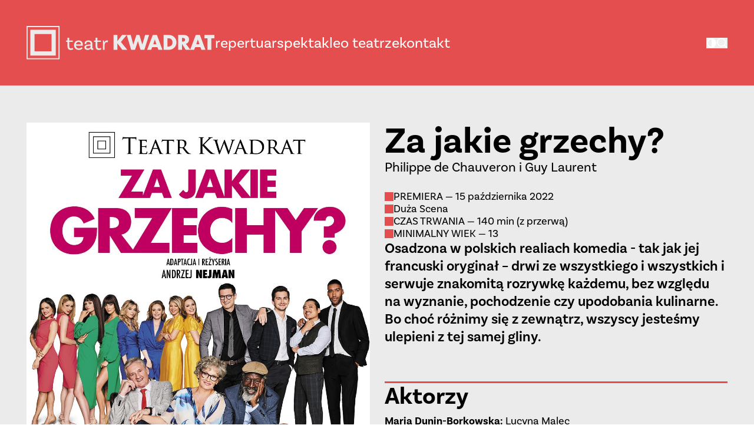

--- FILE ---
content_type: text/html; charset=utf-8
request_url: https://teatrkwadrat.pl/spektakl/za-jakie-grzechy?customize_changeset_uuid=
body_size: 14154
content:
<!DOCTYPE html><html lang="pl" class="dark"><head><meta charSet="utf-8"/><meta name="viewport" content="width=device-width, initial-scale=1"/><link rel="preload" as="image" href="/_next/static/media/logo-waw.5a848fae.svg" fetchPriority="high"/><link rel="preload" as="image" imageSrcSet="https://api.teatrkwadrat.teapp.pl/uploads/2025-03/images/1741879358891_plakat-premiera-zjg.jpg 1x, https://api.teatrkwadrat.teapp.pl/uploads/2025-03/images/1741879358891_plakat-premiera-zjg.jpg 2x" fetchPriority="high"/><link rel="stylesheet" href="/_next/static/css/15e87215aa996daa.css" data-precedence="next"/><link rel="stylesheet" href="/_next/static/css/32cfed992754e74b.css" data-precedence="next"/><link rel="preload" as="script" fetchPriority="low" href="/_next/static/chunks/webpack-e2646c791453358e.js"/><script src="/_next/static/chunks/fd9d1056-f14fb44e9abcfa37.js" async=""></script><script src="/_next/static/chunks/7023-1cca49b12c5eb382.js" async=""></script><script src="/_next/static/chunks/main-app-2a5d4c19ce891f66.js" async=""></script><script src="/_next/static/chunks/6159-f7003916cab74723.js" async=""></script><script src="/_next/static/chunks/8131-bb0272e6984dca20.js" async=""></script><script src="/_next/static/chunks/7973-ce56a7d976a2fece.js" async=""></script><script src="/_next/static/chunks/5572-a8469c94ab042ff3.js" async=""></script><script src="/_next/static/chunks/4676-4704bb656008f4cc.js" async=""></script><script src="/_next/static/chunks/5259-eded9838673453cf.js" async=""></script><script src="/_next/static/chunks/app/layout-c31a41398187d264.js" async=""></script><script src="/_next/static/chunks/2186-bf5b1c0e687fec30.js" async=""></script><script src="/_next/static/chunks/4852-21967c0426aebe92.js" async=""></script><script src="/_next/static/chunks/5094-3cf6fac5ca4e1e3a.js" async=""></script><script src="/_next/static/chunks/8492-018b14af666ff04c.js" async=""></script><script src="/_next/static/chunks/app/spektakl/%5Bslug%5D/page-f866a9a23b8b8918.js" async=""></script><script src="/_next/static/chunks/app/error-96a928c0ee71565a.js" async=""></script><link rel="preload" href="https://www.googletagmanager.com/gtm.js?id=GTM-N4KKZFVJ" as="script"/><link rel="preload" href="https://www.googletagmanager.com/gtag/js?id=G-PKJETT1EMN" as="script"/><title>Za jakie grzechy? | Teatr Kwadrat Warszawa</title><meta name="description" content="Jesteśmy instytucją kultury miasta stołecznego Warszawy. Wejdź na naszą stronę i zapoznaj się z repertuarem!"/><link rel="manifest" href="/manifest.webmanifest" crossorigin="use-credentials"/><meta name="keywords" content="Teatr Kwadrat, Teatr w Warszawie, Warsaw Theatre, Theatrical Performances, Edward Dziewoński, Repertuar, Spektakle"/><meta property="og:title" content="Za jakie grzechy? | Teatr Kwadrat Warszawa"/><meta property="og:description" content="Jesteśmy instytucją kultury miasta stołecznego Warszawy. Wejdź na naszą stronę i zapoznaj się z repertuarem!"/><meta property="og:image" content="https://api.teatrkwadrat.teapp.pl/uploads/2025-03/images/1741879358891_plakat-premiera-zjg.jpg"/><meta property="og:image" content="https://teatrkwadrat.pl/assets/ogimage.jpg"/><meta name="twitter:card" content="summary_large_image"/><meta name="twitter:title" content="Za jakie grzechy? | Teatr Kwadrat Warszawa"/><meta name="twitter:description" content="Jesteśmy instytucją kultury miasta stołecznego Warszawy. Wejdź na naszą stronę i zapoznaj się z repertuarem!"/><meta name="twitter:image" content="https://api.teatrkwadrat.teapp.pl/uploads/2025-03/images/1741879358891_plakat-premiera-zjg.jpg"/><meta name="twitter:image" content="https://teatrkwadrat.pl/assets/ogimage.jpg"/><script src="/_next/static/chunks/polyfills-78c92fac7aa8fdd8.js" noModule=""></script></head><script>(self.__next_s=self.__next_s||[]).push([0,{"children":"\n            window.dataLayer = window.dataLayer || [];\n            function gtag(){dataLayer.push(arguments);}\n\n            gtag('consent', 'default', {\n              ad_storage: 'denied',\n              analytics_storage: 'denied',\n              functionality_storage: 'denied',\n              personalization_storage: 'denied',\n              security_storage: 'granted'\n            });\n          ","id":"gtag-consent"}])</script><body class="bg-white text-black"><div class="flex min-h-screen flex-col bg-grey"><button class="z-[1000] fixed bg-black text-white p-2 -translate-x-[200%] transition-all focus:static focus:translate-x-0 focus:outline-2 focus:mt-0" type="button" aria-label="przejdź do zawartości">przejdź do zawartości</button><div class="min-h-screen"><nav><div class="navbar fixed left-0 top-0 z-50 w-full bg-primary text-white"><div class="mx-auto flex min-h-[110px] w-full max-w-[1600px] items-center justify-between gap-10 px-5 md:px-10 lg:min-h-[145px] lg:gap-20"><div><a class="hover:opacity-100" href="/"><div class="w-[226px] lg:w-[320px]"><img alt="Logo teatru" loading="lazy" width="324" height="57" decoding="async" data-nimg="1" class="w-[226px] lg:w-[320px] logo" style="color:transparent" src="/_next/static/media/logo.b5890a4f.svg"/></div></a></div><div class="justify-end lg:flex lg:grow"><div class="relative hidden flex-grow items-center gap-8 lg:flex lg:flex-wrap lg:justify-between lg:gap-y-2 xl:gap-10"><ul class="flex gap-8 md:text-[21px] lg:text-[25px] xl:gap-10"><li><a target="_self" class="group relative inline-block lowercase transition duration-300 hover:underline hover:opacity-100" href="/repertuar">Repertuar</a></li><li><a target="_self" class="group relative inline-block lowercase transition duration-300 hover:underline hover:opacity-100" href="/spektakle">Spektakle</a></li><li><a target="_self" class="group relative inline-block lowercase transition duration-300 hover:underline hover:opacity-100" href="/zespol/aktorki-i-aktorzy">O teatrze</a></li><li><a target="_self" class="group relative inline-block lowercase transition duration-300 hover:underline hover:opacity-100" href="/kontakt">Kontakt</a></li></ul><div class="flex items-center justify-between gap-8 lg:gap-5"><button aria-label="Przełącz na tryb wysokiego kontrastu" class="flex items-center font-semibold transition-opacity hover:opacity-80"><img alt="Ikona wysokiego kontrastu" loading="lazy" width="22" height="22" decoding="async" data-nimg="1" class="h-[22px] w-[22px] invert lg:h-[18px] lg:w-[18px]" style="color:transparent" src="/_next/static/media/contrast.58f190ee.svg"/></button><button><img alt="Ikona lupy" loading="lazy" width="18" height="18" decoding="async" data-nimg="1" class="h-[18px] w-[18px]" style="color:transparent" src="/_next/static/media/search.fedd3644.svg"/></button></div></div></div></div></div></nav><div class="flex min-h-screen flex-grow flex-col justify-between"><main class="pt-[110px] lg:pt-[145px]"><!--$--><div class="mx-auto w-full max-w-[1600px] py-5 sm:py-10 lg:py-14"><div class="relative px-5 md:px-10"><div class="grid grid-cols-1 gap-[25px] lg:grid-cols-2"><div class="flex flex-col gap-2 lg:order-2"><div class=""><h1 class="max-w-3xl text-4xl font-bold md:text-5xl lg:text-[62px] xl:max-w-5xl">Za jakie grzechy?</h1></div><span class="block max-w-3xl font-basic text-xl leading-tight lg:xl:max-w-xl xl:text-4xl">Philippe de Chauveron i Guy Laurent</span></div><div class="lg:order-1 lg:row-span-2"><img alt="" fetchPriority="high" width="1113" height="1575" decoding="async" data-nimg="1" class="w-full lg:object-cover" style="color:transparent;background-size:cover;background-position:50% 50%;background-repeat:no-repeat;background-image:url(&quot;data:image/svg+xml;charset=utf-8,%3Csvg xmlns=&#x27;http://www.w3.org/2000/svg&#x27; viewBox=&#x27;0 0 1113 1575&#x27;%3E%3Cfilter id=&#x27;b&#x27; color-interpolation-filters=&#x27;sRGB&#x27;%3E%3CfeGaussianBlur stdDeviation=&#x27;20&#x27;/%3E%3CfeColorMatrix values=&#x27;1 0 0 0 0 0 1 0 0 0 0 0 1 0 0 0 0 0 100 -1&#x27; result=&#x27;s&#x27;/%3E%3CfeFlood x=&#x27;0&#x27; y=&#x27;0&#x27; width=&#x27;100%25&#x27; height=&#x27;100%25&#x27;/%3E%3CfeComposite operator=&#x27;out&#x27; in=&#x27;s&#x27;/%3E%3CfeComposite in2=&#x27;SourceGraphic&#x27;/%3E%3CfeGaussianBlur stdDeviation=&#x27;20&#x27;/%3E%3C/filter%3E%3Cimage width=&#x27;100%25&#x27; height=&#x27;100%25&#x27; x=&#x27;0&#x27; y=&#x27;0&#x27; preserveAspectRatio=&#x27;none&#x27; style=&#x27;filter: url(%23b);&#x27; href=&#x27;https://api.teatrkwadrat.teapp.pl/uploads/2025-03/images/styles/360_1741879358891_plakat-premiera-zjg.webp&#x27;/%3E%3C/svg%3E&quot;)" srcSet="https://api.teatrkwadrat.teapp.pl/uploads/2025-03/images/1741879358891_plakat-premiera-zjg.jpg 1x, https://api.teatrkwadrat.teapp.pl/uploads/2025-03/images/1741879358891_plakat-premiera-zjg.jpg 2x" src="https://api.teatrkwadrat.teapp.pl/uploads/2025-03/images/1741879358891_plakat-premiera-zjg.jpg"/></div><div class="flex flex-col gap-[25px] lg:order-3"><ul class="flex flex-col gap-5"><li class="flex items-center gap-2"><div class="h-[15px] w-[15px] bg-primary"></div><span>PREMIERA — 15 października 2022</span></li><li class="flex items-center gap-2"><div class="h-[15px] w-[15px] bg-primary"></div><span>Duża Scena</span></li><li class="flex items-center gap-2"><div class="h-[15px] w-[15px] bg-primary"></div><span>CZAS TRWANIA — 140 min (z przerwą)</span></li><li class="flex items-center gap-2"><div class="h-[15px] w-[15px] bg-primary"></div><span>MINIMALNY WIEK — 13</span></li></ul><div class="content max-w-2xl text-[24px] font-semibold"><p><span style="color:hsl(0,0%,0%);">Osadzona w polskich realiach komedia - tak jak jej francuski oryginał – drwi ze wszystkiego i wszystkich i serwuje znakomitą rozrywkę każdemu, bez względu na wyznanie, pochodzenie czy upodobania kulinarne. Bo choć różnimy się z zewnątrz, wszyscy jesteśmy ulepieni z tej samej gliny.</span><br><br>&nbsp;</p></div><hr class="break-line"/><div><h2 class="mb-2 text-3xl font-bold md:text-4xl ">Aktorzy</h2><ul class="flex flex-col gap-1 font-basic"><li><b>Maria Dunin-Borkowska<!-- -->: </b><span><a class="underline hover:opacity-70" href="/zespol/lucyna-malec"><span>Lucyna <!-- --> <!-- -->Malec</span></a></span></li><li><b>Włodzimierz Dunin-Borkowski <!-- -->: </b><span><a class="underline hover:opacity-70" href="/zespol/grzegorz-wons"><span>Grzegorz<!-- --> <!-- -->Wons</span></a></span></li><li><b>Andre Mbaye<!-- -->: </b><span>Mamadou Goo Ba</span></li><li><b>Izabella Dunin-Borkowska<!-- -->: </b><span><a class="underline hover:opacity-70" href="/zespol/ilona-chojnowska"><span>Ilona<!-- --> <!-- -->Chojnowska</span></a></span><span>, <a class="underline hover:opacity-70" href="/zespol/monika-bubniak"><span>Monika<!-- --> <!-- -->Bubniak</span></a></span></li><li><b>Łucja Dunin-Borkowska<!-- -->: </b><span><a class="underline hover:opacity-70" href="/zespol/monika-cieciora"><span>Monika<!-- --> <!-- -->Cieciora</span></a></span><span>, <a class="underline hover:opacity-70" href="/zespol/aleksandra-radwan"><span>Aleksandra<!-- --> <!-- -->Radwan</span></a></span></li><li><b>Paulina Dunin-Borkowska<!-- -->: </b><span><a class="underline hover:opacity-70" href="/zespol/weronika-malik"><span>Weronika<!-- --> <!-- -->Malik</span></a></span></li><li><b>Helena Dunin-Borkowska<!-- -->: </b><span><a class="underline hover:opacity-70" href="/zespol/malgorzata-kozlowska"><span>Małgorzata<!-- --> <!-- -->Kozłowska</span></a></span><span>, <a class="underline hover:opacity-70" href="/zespol/olga-kalicka"><span>Olga<!-- --> <!-- -->Kalicka</span></a></span></li><li><b>Abraham Leibovitz<!-- -->: </b><span><a class="underline hover:opacity-70" href="/zespol/grzegorz-daukszewicz"><span>Grzegorz<!-- --> <!-- -->Daukszewicz</span></a></span></li><li><b>Chao Ling<!-- -->: </b><span>Hiroaki Murakami</span></li><li><b>Abdul Benasseme Abd Al-Raszid<!-- -->: </b><span><a class="underline hover:opacity-70" href="/zespol/jan-butruk"><span>Jan<!-- --> <!-- -->Butruk</span></a></span></li><li><b>Patrick Mbaye<!-- -->: </b>Gamou Fall</li><li><b>Viviane Mbaye<!-- -->: </b>Ramat S. Musa<!-- --> (online)</li><li><b>Aminata Mbaye<!-- -->: </b>Claudine Diatta-Umutesi<!-- --> (online)</li></ul></div><hr class="break-line"/><div><h2 class="mb-2 text-3xl font-bold md:text-4xl ">Realizatorzy</h2><ul class="flex flex-col gap-1 font-basic"><li><b>Adaptacja i reżyseria<!-- -->: </b>Andrzej Nejman</li><li><b>Scenografia<!-- -->: </b>Andrzej Nejman</li><li><b>Kostiumy<!-- -->: </b>Klara Mayzel-Racławska</li><li><b>Wizualizacje<!-- -->: </b>Przemysław Żmiejko, Bartek Warzecha, Vasylysa Zolotova</li><li><b>Reżyseria świateł<!-- -->: </b>Maciej Iwańczyk</li><li><b>Aranżacje muzyczne<!-- -->: </b>Filip Kuncewicz, Anna Żaczek-Biderman</li><li><b>Choreografia<!-- -->: </b>Olga Kalicka</li><li><b>Asystentka reżysera<!-- -->: </b>Ilona Chojnowska</li></ul></div><hr class="break-line"/><div class="content max-w-2xl"><p>Jak wiadomo, z rodziną najlepiej wychodzi się na zdjęciach. Ale nawet najbardziej tolerancyjny Polak - dajmy na to - Włodzimierz Dunin-Borkowski z Sandomierza, traci ochotę na wspólne fotografie, gdy trzy z czterech ukochanych córek wydają się kolejno za Żyda, Araba i Chińczyka.&nbsp; W takim przypadku honor rodziny uratować może tylko najmłodsza latorośl.</p><p>Na całe szczęście Helena Dunin-Borkowska zamierza poślubić katolika z bardzo tradycyjnej rodziny. To miód na serca rodziców. Do czterech razy sztuka! Nieoczekiwanie okazuje się, że wybranek najmłodszej nie pochodzi z Sandomierza, Łodzi czy Krakowa, tylko z Senegalu.<br><br><span style="color:hsl(0,0%,0%);">Multikulturowa komedia na podstawie kinowego hitu „Za jakie grzechy, dobry Boże?” Philippe’a de Chauverona i Guya Laurenta w adaptacji Andrzeja Nejmana. Autorzy sztuki z luzem i humorem wyśmiewają wszelkie konwenanse i stereotypy dotyczące religii czy pochodzenia.</span></p><p>&nbsp;</p></div></div></div><div class="mt-14 flex flex-col gap-[25px]"><div><h2 class="mb-2 text-3xl font-bold md:text-4xl ">Najbliższe terminy</h2><ul class="mt-5 gap-5 px-5 sm:gap-5 md:grid md:grid-cols-2 md:gap-5 md:px-10 xl:grid-cols-3 [&amp;&gt;*:nth-child(n+5)]:hidden md:[&amp;&gt;*:nth-child(n+5)]:flex"><li class="group flex w-full animate-pulse border-t-2 border-primary"><div class="flex min-h-[145px] min-w-[145px] max-w-[145px] animate-pulse flex-col bg-white p-5 py-4"><div class="flex w-full flex-col gap-2"><span class="h-8 w-[40%] bg-grey"></span><span class="h-4 w-[80%] bg-grey"></span><span class="h-4 w-[70%] bg-grey"></span></div></div><div class="flex grow flex-col items-start justify-between gap-2 p-5 py-4"><span class="h-8 w-[80%] bg-white"></span></div></li><li class="group flex w-full animate-pulse border-t-2 border-primary"><div class="flex min-h-[145px] min-w-[145px] max-w-[145px] animate-pulse flex-col bg-white p-5 py-4"><div class="flex w-full flex-col gap-2"><span class="h-8 w-[40%] bg-grey"></span><span class="h-4 w-[80%] bg-grey"></span><span class="h-4 w-[70%] bg-grey"></span></div></div><div class="flex grow flex-col items-start justify-between gap-2 p-5 py-4"><span class="h-8 w-[80%] bg-white"></span></div></li><li class="group flex w-full animate-pulse border-t-2 border-primary"><div class="flex min-h-[145px] min-w-[145px] max-w-[145px] animate-pulse flex-col bg-white p-5 py-4"><div class="flex w-full flex-col gap-2"><span class="h-8 w-[40%] bg-grey"></span><span class="h-4 w-[80%] bg-grey"></span><span class="h-4 w-[70%] bg-grey"></span></div></div><div class="flex grow flex-col items-start justify-between gap-2 p-5 py-4"><span class="h-8 w-[80%] bg-white"></span></div></li><li class="group flex w-full animate-pulse border-t-2 border-primary"><div class="flex min-h-[145px] min-w-[145px] max-w-[145px] animate-pulse flex-col bg-white p-5 py-4"><div class="flex w-full flex-col gap-2"><span class="h-8 w-[40%] bg-grey"></span><span class="h-4 w-[80%] bg-grey"></span><span class="h-4 w-[70%] bg-grey"></span></div></div><div class="flex grow flex-col items-start justify-between gap-2 p-5 py-4"><span class="h-8 w-[80%] bg-white"></span></div></li><li class="group flex w-full animate-pulse border-t-2 border-primary"><div class="flex min-h-[145px] min-w-[145px] max-w-[145px] animate-pulse flex-col bg-white p-5 py-4"><div class="flex w-full flex-col gap-2"><span class="h-8 w-[40%] bg-grey"></span><span class="h-4 w-[80%] bg-grey"></span><span class="h-4 w-[70%] bg-grey"></span></div></div><div class="flex grow flex-col items-start justify-between gap-2 p-5 py-4"><span class="h-8 w-[80%] bg-white"></span></div></li><li class="group flex w-full animate-pulse border-t-2 border-primary"><div class="flex min-h-[145px] min-w-[145px] max-w-[145px] animate-pulse flex-col bg-white p-5 py-4"><div class="flex w-full flex-col gap-2"><span class="h-8 w-[40%] bg-grey"></span><span class="h-4 w-[80%] bg-grey"></span><span class="h-4 w-[70%] bg-grey"></span></div></div><div class="flex grow flex-col items-start justify-between gap-2 p-5 py-4"><span class="h-8 w-[80%] bg-white"></span></div></li></ul></div><hr class="break-line hidden md:block"/><div class="-mx-5 md:mx-0"><div class="w-full"><h2 class="m-5 my-8 text-3xl font-bold md:text-4xl lg:my-14 mt-0 md:mx-0 xl:mb-12 lg:mt-0">Obsada</h2><ul class="flex flex-col gap-5 px-5 sm:gap-5 md:gap-5 sm:grid sm:grid-cols-2 md:grid-cols-3 md:px-0 lg:grid-cols-4 xl:grid-cols-5"><li class="group h-full border-b-2 border-t-2 border-grey sm:border-none sm:px-0"><a class="h-full group-hover:opacity-100 sm:flex sm:flex-col grid grid-cols-2" href="/zespol/lucyna-malec"><div class="relative overflow-hidden sm:mx-0 sm:aspect-square"><img alt="Lucyna  Malec - zdjęcie portretowe aktora Teatru Kwadrat" loading="lazy" width="683" height="1024" decoding="async" data-nimg="1" class="h-auto w-full transition-transform group-hover:scale-110 sm:min-h-full sm:min-w-full sm:object-cover sm:object-center" style="color:transparent;background-size:cover;background-position:50% 50%;background-repeat:no-repeat;background-image:url(&quot;data:image/svg+xml;charset=utf-8,%3Csvg xmlns=&#x27;http://www.w3.org/2000/svg&#x27; viewBox=&#x27;0 0 683 1024&#x27;%3E%3Cfilter id=&#x27;b&#x27; color-interpolation-filters=&#x27;sRGB&#x27;%3E%3CfeGaussianBlur stdDeviation=&#x27;20&#x27;/%3E%3CfeColorMatrix values=&#x27;1 0 0 0 0 0 1 0 0 0 0 0 1 0 0 0 0 0 100 -1&#x27; result=&#x27;s&#x27;/%3E%3CfeFlood x=&#x27;0&#x27; y=&#x27;0&#x27; width=&#x27;100%25&#x27; height=&#x27;100%25&#x27;/%3E%3CfeComposite operator=&#x27;out&#x27; in=&#x27;s&#x27;/%3E%3CfeComposite in2=&#x27;SourceGraphic&#x27;/%3E%3CfeGaussianBlur stdDeviation=&#x27;20&#x27;/%3E%3C/filter%3E%3Cimage width=&#x27;100%25&#x27; height=&#x27;100%25&#x27; x=&#x27;0&#x27; y=&#x27;0&#x27; preserveAspectRatio=&#x27;none&#x27; style=&#x27;filter: url(%23b);&#x27; href=&#x27;https://api.teatrkwadrat.teapp.pl/uploads/2024-11/images/styles/360_1730892324775_210830teatrkwadrat62794.webp&#x27;/%3E%3C/svg%3E&quot;)" sizes="720px" srcSet="https://api.teatrkwadrat.teapp.pl/uploads/2024-11/images/styles/360_1730892324775_210830teatrkwadrat62794.webp 360w, https://api.teatrkwadrat.teapp.pl/uploads/2024-11/images/styles/360_1730892324775_210830teatrkwadrat62794.webp 468w, https://api.teatrkwadrat.teapp.pl/uploads/2024-11/images/styles/360_1730892324775_210830teatrkwadrat62794.webp 720w, https://api.teatrkwadrat.teapp.pl/uploads/2024-11/images/styles/360_1730892324775_210830teatrkwadrat62794.webp 768w, https://api.teatrkwadrat.teapp.pl/uploads/2024-11/images/styles/360_1730892324775_210830teatrkwadrat62794.webp 1080w, https://api.teatrkwadrat.teapp.pl/uploads/2024-11/images/styles/360_1730892324775_210830teatrkwadrat62794.webp 1200w, https://api.teatrkwadrat.teapp.pl/uploads/2024-11/images/styles/360_1730892324775_210830teatrkwadrat62794.webp 1920w, https://api.teatrkwadrat.teapp.pl/uploads/2024-11/images/styles/360_1730892324775_210830teatrkwadrat62794.webp 2560w" src="https://api.teatrkwadrat.teapp.pl/uploads/2024-11/images/styles/360_1730892324775_210830teatrkwadrat62794.webp"/></div><div class="grow font-semibold lg:p-5 lg:px-3 lg:text-xl px-3 text-2xl sm:bg-white sm:p-3"><span class="block group-hover:underline">Lucyna <!-- --> <!-- -->Malec</span></div></a></li><li class="group h-full border-b-2 border-t-2 border-grey sm:border-none sm:px-0"><a class="h-full group-hover:opacity-100 sm:flex sm:flex-col grid grid-cols-2" href="/zespol/grzegorz-wons"><div class="relative overflow-hidden sm:mx-0 sm:aspect-square"><img alt="Grzegorz Wons - zdjęcie portretowe aktora Teatru Kwadrat" loading="lazy" width="1667" height="2500" decoding="async" data-nimg="1" class="h-auto w-full transition-transform group-hover:scale-110 sm:min-h-full sm:min-w-full sm:object-cover sm:object-center" style="color:transparent;background-size:cover;background-position:50% 50%;background-repeat:no-repeat;background-image:url(&quot;data:image/svg+xml;charset=utf-8,%3Csvg xmlns=&#x27;http://www.w3.org/2000/svg&#x27; viewBox=&#x27;0 0 1667 2500&#x27;%3E%3Cfilter id=&#x27;b&#x27; color-interpolation-filters=&#x27;sRGB&#x27;%3E%3CfeGaussianBlur stdDeviation=&#x27;20&#x27;/%3E%3CfeColorMatrix values=&#x27;1 0 0 0 0 0 1 0 0 0 0 0 1 0 0 0 0 0 100 -1&#x27; result=&#x27;s&#x27;/%3E%3CfeFlood x=&#x27;0&#x27; y=&#x27;0&#x27; width=&#x27;100%25&#x27; height=&#x27;100%25&#x27;/%3E%3CfeComposite operator=&#x27;out&#x27; in=&#x27;s&#x27;/%3E%3CfeComposite in2=&#x27;SourceGraphic&#x27;/%3E%3CfeGaussianBlur stdDeviation=&#x27;20&#x27;/%3E%3C/filter%3E%3Cimage width=&#x27;100%25&#x27; height=&#x27;100%25&#x27; x=&#x27;0&#x27; y=&#x27;0&#x27; preserveAspectRatio=&#x27;none&#x27; style=&#x27;filter: url(%23b);&#x27; href=&#x27;https://api.teatrkwadrat.teapp.pl/uploads/2024-11/images/styles/360_1731680785923_210830teatrkwadrat64240.webp&#x27;/%3E%3C/svg%3E&quot;)" sizes="720px" srcSet="https://api.teatrkwadrat.teapp.pl/uploads/2024-11/images/styles/360_1731680785923_210830teatrkwadrat64240.webp 360w, https://api.teatrkwadrat.teapp.pl/uploads/2024-11/images/styles/360_1731680785923_210830teatrkwadrat64240.webp 468w, https://api.teatrkwadrat.teapp.pl/uploads/2024-11/images/styles/720_1731680785923_210830teatrkwadrat64240.webp 720w, https://api.teatrkwadrat.teapp.pl/uploads/2024-11/images/styles/720_1731680785923_210830teatrkwadrat64240.webp 768w, https://api.teatrkwadrat.teapp.pl/uploads/2024-11/images/1731680785923_210830teatrkwadrat64240.jpg 1080w, https://api.teatrkwadrat.teapp.pl/uploads/2024-11/images/1731680785923_210830teatrkwadrat64240.jpg 1200w, https://api.teatrkwadrat.teapp.pl/uploads/2024-11/images/1731680785923_210830teatrkwadrat64240.jpg 1920w, https://api.teatrkwadrat.teapp.pl/uploads/2024-11/images/1731680785923_210830teatrkwadrat64240.jpg 2560w" src="https://api.teatrkwadrat.teapp.pl/uploads/2024-11/images/1731680785923_210830teatrkwadrat64240.jpg"/></div><div class="grow font-semibold lg:p-5 lg:px-3 lg:text-xl px-3 text-2xl sm:bg-white sm:p-3"><span class="block group-hover:underline">Grzegorz<!-- --> <!-- -->Wons</span></div></a></li><li class="group h-full border-b-2 border-t-2 border-grey sm:border-none sm:px-0"><a class="h-full group-hover:opacity-100 sm:flex sm:flex-col grid grid-cols-2" href="/zespol/ilona-chojnowska"><div class="relative overflow-hidden sm:mx-0 sm:aspect-square"><img alt="Ilona Chojnowska - zdjęcie portretowe aktora Teatru Kwadrat" loading="lazy" width="1533" height="2300" decoding="async" data-nimg="1" class="h-auto w-full transition-transform group-hover:scale-110 sm:min-h-full sm:min-w-full sm:object-cover sm:object-center" style="color:transparent;background-size:cover;background-position:50% 50%;background-repeat:no-repeat;background-image:url(&quot;data:image/svg+xml;charset=utf-8,%3Csvg xmlns=&#x27;http://www.w3.org/2000/svg&#x27; viewBox=&#x27;0 0 1533 2300&#x27;%3E%3Cfilter id=&#x27;b&#x27; color-interpolation-filters=&#x27;sRGB&#x27;%3E%3CfeGaussianBlur stdDeviation=&#x27;20&#x27;/%3E%3CfeColorMatrix values=&#x27;1 0 0 0 0 0 1 0 0 0 0 0 1 0 0 0 0 0 100 -1&#x27; result=&#x27;s&#x27;/%3E%3CfeFlood x=&#x27;0&#x27; y=&#x27;0&#x27; width=&#x27;100%25&#x27; height=&#x27;100%25&#x27;/%3E%3CfeComposite operator=&#x27;out&#x27; in=&#x27;s&#x27;/%3E%3CfeComposite in2=&#x27;SourceGraphic&#x27;/%3E%3CfeGaussianBlur stdDeviation=&#x27;20&#x27;/%3E%3C/filter%3E%3Cimage width=&#x27;100%25&#x27; height=&#x27;100%25&#x27; x=&#x27;0&#x27; y=&#x27;0&#x27; preserveAspectRatio=&#x27;none&#x27; style=&#x27;filter: url(%23b);&#x27; href=&#x27;https://api.teatrkwadrat.teapp.pl/uploads/2024-11/images/styles/360_1730893785492_210830teatrkwadrat66700.webp&#x27;/%3E%3C/svg%3E&quot;)" sizes="720px" srcSet="https://api.teatrkwadrat.teapp.pl/uploads/2024-11/images/styles/360_1730893785492_210830teatrkwadrat66700.webp 360w, https://api.teatrkwadrat.teapp.pl/uploads/2024-11/images/styles/360_1730893785492_210830teatrkwadrat66700.webp 468w, https://api.teatrkwadrat.teapp.pl/uploads/2024-11/images/styles/720_1730893785492_210830teatrkwadrat66700.webp 720w, https://api.teatrkwadrat.teapp.pl/uploads/2024-11/images/styles/720_1730893785492_210830teatrkwadrat66700.webp 768w, https://api.teatrkwadrat.teapp.pl/uploads/2024-11/images/1730893785492_210830teatrkwadrat66700.jpg 1080w, https://api.teatrkwadrat.teapp.pl/uploads/2024-11/images/1730893785492_210830teatrkwadrat66700.jpg 1200w, https://api.teatrkwadrat.teapp.pl/uploads/2024-11/images/1730893785492_210830teatrkwadrat66700.jpg 1920w, https://api.teatrkwadrat.teapp.pl/uploads/2024-11/images/1730893785492_210830teatrkwadrat66700.jpg 2560w" src="https://api.teatrkwadrat.teapp.pl/uploads/2024-11/images/1730893785492_210830teatrkwadrat66700.jpg"/></div><div class="grow font-semibold lg:p-5 lg:px-3 lg:text-xl px-3 text-2xl sm:bg-white sm:p-3"><span class="block group-hover:underline">Ilona<!-- --> <!-- -->Chojnowska</span></div></a></li><li class="group h-full border-b-2 border-t-2 border-grey sm:border-none sm:px-0"><a class="h-full group-hover:opacity-100 sm:flex sm:flex-col grid grid-cols-2" href="/zespol/monika-bubniak"><div class="relative overflow-hidden sm:mx-0 sm:aspect-square"><img alt="Monika Bubniak - zdjęcie portretowe aktora Teatru Kwadrat" loading="lazy" width="1440" height="2160" decoding="async" data-nimg="1" class="h-auto w-full transition-transform group-hover:scale-110 sm:min-h-full sm:min-w-full sm:object-cover sm:object-center" style="color:transparent;background-size:cover;background-position:50% 50%;background-repeat:no-repeat;background-image:url(&quot;data:image/svg+xml;charset=utf-8,%3Csvg xmlns=&#x27;http://www.w3.org/2000/svg&#x27; viewBox=&#x27;0 0 1440 2160&#x27;%3E%3Cfilter id=&#x27;b&#x27; color-interpolation-filters=&#x27;sRGB&#x27;%3E%3CfeGaussianBlur stdDeviation=&#x27;20&#x27;/%3E%3CfeColorMatrix values=&#x27;1 0 0 0 0 0 1 0 0 0 0 0 1 0 0 0 0 0 100 -1&#x27; result=&#x27;s&#x27;/%3E%3CfeFlood x=&#x27;0&#x27; y=&#x27;0&#x27; width=&#x27;100%25&#x27; height=&#x27;100%25&#x27;/%3E%3CfeComposite operator=&#x27;out&#x27; in=&#x27;s&#x27;/%3E%3CfeComposite in2=&#x27;SourceGraphic&#x27;/%3E%3CfeGaussianBlur stdDeviation=&#x27;20&#x27;/%3E%3C/filter%3E%3Cimage width=&#x27;100%25&#x27; height=&#x27;100%25&#x27; x=&#x27;0&#x27; y=&#x27;0&#x27; preserveAspectRatio=&#x27;none&#x27; style=&#x27;filter: url(%23b);&#x27; href=&#x27;https://api.teatrkwadrat.teapp.pl/uploads/2025-03/images/styles/360_1741083089631_e188459e-3153-4b70-ad0f-39aee5d8f7ef.webp&#x27;/%3E%3C/svg%3E&quot;)" sizes="720px" srcSet="https://api.teatrkwadrat.teapp.pl/uploads/2025-03/images/styles/360_1741083089631_e188459e-3153-4b70-ad0f-39aee5d8f7ef.webp 360w, https://api.teatrkwadrat.teapp.pl/uploads/2025-03/images/styles/360_1741083089631_e188459e-3153-4b70-ad0f-39aee5d8f7ef.webp 468w, https://api.teatrkwadrat.teapp.pl/uploads/2025-03/images/styles/720_1741083089631_e188459e-3153-4b70-ad0f-39aee5d8f7ef.webp 720w, https://api.teatrkwadrat.teapp.pl/uploads/2025-03/images/styles/720_1741083089631_e188459e-3153-4b70-ad0f-39aee5d8f7ef.webp 768w, https://api.teatrkwadrat.teapp.pl/uploads/2025-03/images/1741083089631_e188459e-3153-4b70-ad0f-39aee5d8f7ef.jpg 1080w, https://api.teatrkwadrat.teapp.pl/uploads/2025-03/images/1741083089631_e188459e-3153-4b70-ad0f-39aee5d8f7ef.jpg 1200w, https://api.teatrkwadrat.teapp.pl/uploads/2025-03/images/1741083089631_e188459e-3153-4b70-ad0f-39aee5d8f7ef.jpg 1920w, https://api.teatrkwadrat.teapp.pl/uploads/2025-03/images/1741083089631_e188459e-3153-4b70-ad0f-39aee5d8f7ef.jpg 2560w" src="https://api.teatrkwadrat.teapp.pl/uploads/2025-03/images/1741083089631_e188459e-3153-4b70-ad0f-39aee5d8f7ef.jpg"/></div><div class="grow font-semibold lg:p-5 lg:px-3 lg:text-xl px-3 text-2xl sm:bg-white sm:p-3"><span class="block group-hover:underline">Monika<!-- --> <!-- -->Bubniak</span></div></a></li><li class="group h-full border-b-2 border-t-2 border-grey sm:border-none sm:px-0"><a class="h-full group-hover:opacity-100 sm:flex sm:flex-col grid grid-cols-2" href="/zespol/monika-cieciora"><div class="relative overflow-hidden sm:mx-0 sm:aspect-square"><img alt="Monika Cieciora - zdjęcie portretowe aktora Teatru Kwadrat" loading="lazy" width="747" height="1011" decoding="async" data-nimg="1" class="h-auto w-full transition-transform group-hover:scale-110 sm:min-h-full sm:min-w-full sm:object-cover sm:object-center" style="color:transparent;background-size:cover;background-position:50% 50%;background-repeat:no-repeat;background-image:url(&quot;data:image/svg+xml;charset=utf-8,%3Csvg xmlns=&#x27;http://www.w3.org/2000/svg&#x27; viewBox=&#x27;0 0 747 1011&#x27;%3E%3Cfilter id=&#x27;b&#x27; color-interpolation-filters=&#x27;sRGB&#x27;%3E%3CfeGaussianBlur stdDeviation=&#x27;20&#x27;/%3E%3CfeColorMatrix values=&#x27;1 0 0 0 0 0 1 0 0 0 0 0 1 0 0 0 0 0 100 -1&#x27; result=&#x27;s&#x27;/%3E%3CfeFlood x=&#x27;0&#x27; y=&#x27;0&#x27; width=&#x27;100%25&#x27; height=&#x27;100%25&#x27;/%3E%3CfeComposite operator=&#x27;out&#x27; in=&#x27;s&#x27;/%3E%3CfeComposite in2=&#x27;SourceGraphic&#x27;/%3E%3CfeGaussianBlur stdDeviation=&#x27;20&#x27;/%3E%3C/filter%3E%3Cimage width=&#x27;100%25&#x27; height=&#x27;100%25&#x27; x=&#x27;0&#x27; y=&#x27;0&#x27; preserveAspectRatio=&#x27;none&#x27; style=&#x27;filter: url(%23b);&#x27; href=&#x27;https://api.teatrkwadrat.teapp.pl/uploads/2025-03/images/styles/360_1741076603138_zrzut-ekranu-2025-03-04-092259.webp&#x27;/%3E%3C/svg%3E&quot;)" sizes="720px" srcSet="https://api.teatrkwadrat.teapp.pl/uploads/2025-03/images/styles/360_1741076603138_zrzut-ekranu-2025-03-04-092259.webp 360w, https://api.teatrkwadrat.teapp.pl/uploads/2025-03/images/styles/360_1741076603138_zrzut-ekranu-2025-03-04-092259.webp 468w, https://api.teatrkwadrat.teapp.pl/uploads/2025-03/images/styles/720_1741076603138_zrzut-ekranu-2025-03-04-092259.webp 720w, https://api.teatrkwadrat.teapp.pl/uploads/2025-03/images/styles/720_1741076603138_zrzut-ekranu-2025-03-04-092259.webp 768w, https://api.teatrkwadrat.teapp.pl/uploads/2025-03/images/styles/720_1741076603138_zrzut-ekranu-2025-03-04-092259.webp 1080w, https://api.teatrkwadrat.teapp.pl/uploads/2025-03/images/styles/720_1741076603138_zrzut-ekranu-2025-03-04-092259.webp 1200w, https://api.teatrkwadrat.teapp.pl/uploads/2025-03/images/styles/720_1741076603138_zrzut-ekranu-2025-03-04-092259.webp 1920w, https://api.teatrkwadrat.teapp.pl/uploads/2025-03/images/styles/720_1741076603138_zrzut-ekranu-2025-03-04-092259.webp 2560w" src="https://api.teatrkwadrat.teapp.pl/uploads/2025-03/images/styles/720_1741076603138_zrzut-ekranu-2025-03-04-092259.webp"/></div><div class="grow font-semibold lg:p-5 lg:px-3 lg:text-xl px-3 text-2xl sm:bg-white sm:p-3"><span class="block group-hover:underline">Monika<!-- --> <!-- -->Cieciora</span></div></a></li><li class="group h-full border-b-2 border-t-2 border-grey sm:border-none sm:px-0"><a class="h-full group-hover:opacity-100 sm:flex sm:flex-col grid grid-cols-2" href="/zespol/aleksandra-radwan"><div class="relative overflow-hidden sm:mx-0 sm:aspect-square"><img alt="Aleksandra Radwan - zdjęcie portretowe aktora Teatru Kwadrat" loading="lazy" width="1667" height="2500" decoding="async" data-nimg="1" class="h-auto w-full transition-transform group-hover:scale-110 sm:min-h-full sm:min-w-full sm:object-cover sm:object-center" style="color:transparent;background-size:cover;background-position:50% 50%;background-repeat:no-repeat;background-image:url(&quot;data:image/svg+xml;charset=utf-8,%3Csvg xmlns=&#x27;http://www.w3.org/2000/svg&#x27; viewBox=&#x27;0 0 1667 2500&#x27;%3E%3Cfilter id=&#x27;b&#x27; color-interpolation-filters=&#x27;sRGB&#x27;%3E%3CfeGaussianBlur stdDeviation=&#x27;20&#x27;/%3E%3CfeColorMatrix values=&#x27;1 0 0 0 0 0 1 0 0 0 0 0 1 0 0 0 0 0 100 -1&#x27; result=&#x27;s&#x27;/%3E%3CfeFlood x=&#x27;0&#x27; y=&#x27;0&#x27; width=&#x27;100%25&#x27; height=&#x27;100%25&#x27;/%3E%3CfeComposite operator=&#x27;out&#x27; in=&#x27;s&#x27;/%3E%3CfeComposite in2=&#x27;SourceGraphic&#x27;/%3E%3CfeGaussianBlur stdDeviation=&#x27;20&#x27;/%3E%3C/filter%3E%3Cimage width=&#x27;100%25&#x27; height=&#x27;100%25&#x27; x=&#x27;0&#x27; y=&#x27;0&#x27; preserveAspectRatio=&#x27;none&#x27; style=&#x27;filter: url(%23b);&#x27; href=&#x27;https://api.teatrkwadrat.teapp.pl/uploads/2024-11/images/styles/360_1730892787265_210830teatrkwadrat65651.webp&#x27;/%3E%3C/svg%3E&quot;)" sizes="720px" srcSet="https://api.teatrkwadrat.teapp.pl/uploads/2024-11/images/styles/360_1730892787265_210830teatrkwadrat65651.webp 360w, https://api.teatrkwadrat.teapp.pl/uploads/2024-11/images/styles/360_1730892787265_210830teatrkwadrat65651.webp 468w, https://api.teatrkwadrat.teapp.pl/uploads/2024-11/images/styles/720_1730892787265_210830teatrkwadrat65651.webp 720w, https://api.teatrkwadrat.teapp.pl/uploads/2024-11/images/styles/720_1730892787265_210830teatrkwadrat65651.webp 768w, https://api.teatrkwadrat.teapp.pl/uploads/2024-11/images/1730892787265_210830teatrkwadrat65651.jpg 1080w, https://api.teatrkwadrat.teapp.pl/uploads/2024-11/images/1730892787265_210830teatrkwadrat65651.jpg 1200w, https://api.teatrkwadrat.teapp.pl/uploads/2024-11/images/1730892787265_210830teatrkwadrat65651.jpg 1920w, https://api.teatrkwadrat.teapp.pl/uploads/2024-11/images/1730892787265_210830teatrkwadrat65651.jpg 2560w" src="https://api.teatrkwadrat.teapp.pl/uploads/2024-11/images/1730892787265_210830teatrkwadrat65651.jpg"/></div><div class="grow font-semibold lg:p-5 lg:px-3 lg:text-xl px-3 text-2xl sm:bg-white sm:p-3"><span class="block group-hover:underline">Aleksandra<!-- --> <!-- -->Radwan</span></div></a></li><li class="group h-full border-b-2 border-t-2 border-grey sm:border-none sm:px-0"><a class="h-full group-hover:opacity-100 sm:flex sm:flex-col grid grid-cols-2" href="/zespol/weronika-malik"><div class="relative overflow-hidden sm:mx-0 sm:aspect-square"><img alt="Weronika Malik - zdjęcie portretowe aktora Teatru Kwadrat" loading="lazy" width="1600" height="2400" decoding="async" data-nimg="1" class="h-auto w-full transition-transform group-hover:scale-110 sm:min-h-full sm:min-w-full sm:object-cover sm:object-center" style="color:transparent;background-size:cover;background-position:50% 50%;background-repeat:no-repeat;background-image:url(&quot;data:image/svg+xml;charset=utf-8,%3Csvg xmlns=&#x27;http://www.w3.org/2000/svg&#x27; viewBox=&#x27;0 0 1600 2400&#x27;%3E%3Cfilter id=&#x27;b&#x27; color-interpolation-filters=&#x27;sRGB&#x27;%3E%3CfeGaussianBlur stdDeviation=&#x27;20&#x27;/%3E%3CfeColorMatrix values=&#x27;1 0 0 0 0 0 1 0 0 0 0 0 1 0 0 0 0 0 100 -1&#x27; result=&#x27;s&#x27;/%3E%3CfeFlood x=&#x27;0&#x27; y=&#x27;0&#x27; width=&#x27;100%25&#x27; height=&#x27;100%25&#x27;/%3E%3CfeComposite operator=&#x27;out&#x27; in=&#x27;s&#x27;/%3E%3CfeComposite in2=&#x27;SourceGraphic&#x27;/%3E%3CfeGaussianBlur stdDeviation=&#x27;20&#x27;/%3E%3C/filter%3E%3Cimage width=&#x27;100%25&#x27; height=&#x27;100%25&#x27; x=&#x27;0&#x27; y=&#x27;0&#x27; preserveAspectRatio=&#x27;none&#x27; style=&#x27;filter: url(%23b);&#x27; href=&#x27;https://api.teatrkwadrat.teapp.pl/uploads/2025-04/images/styles/360_1744121502245_weronika-malik-1.webp&#x27;/%3E%3C/svg%3E&quot;)" sizes="720px" srcSet="https://api.teatrkwadrat.teapp.pl/uploads/2025-04/images/styles/360_1744121502245_weronika-malik-1.webp 360w, https://api.teatrkwadrat.teapp.pl/uploads/2025-04/images/styles/360_1744121502245_weronika-malik-1.webp 468w, https://api.teatrkwadrat.teapp.pl/uploads/2025-04/images/styles/720_1744121502245_weronika-malik-1.webp 720w, https://api.teatrkwadrat.teapp.pl/uploads/2025-04/images/styles/720_1744121502245_weronika-malik-1.webp 768w, https://api.teatrkwadrat.teapp.pl/uploads/2025-04/images/1744121502245_weronika-malik-1.jpg 1080w, https://api.teatrkwadrat.teapp.pl/uploads/2025-04/images/1744121502245_weronika-malik-1.jpg 1200w, https://api.teatrkwadrat.teapp.pl/uploads/2025-04/images/1744121502245_weronika-malik-1.jpg 1920w, https://api.teatrkwadrat.teapp.pl/uploads/2025-04/images/1744121502245_weronika-malik-1.jpg 2560w" src="https://api.teatrkwadrat.teapp.pl/uploads/2025-04/images/1744121502245_weronika-malik-1.jpg"/></div><div class="grow font-semibold lg:p-5 lg:px-3 lg:text-xl px-3 text-2xl sm:bg-white sm:p-3"><span class="block group-hover:underline">Weronika<!-- --> <!-- -->Malik</span></div></a></li><li class="group h-full border-b-2 border-t-2 border-grey sm:border-none sm:px-0"><a class="h-full group-hover:opacity-100 sm:flex sm:flex-col grid grid-cols-2" href="/zespol/malgorzata-kozlowska"><div class="relative overflow-hidden sm:mx-0 sm:aspect-square"><img alt="Małgorzata Kozłowska - zdjęcie portretowe aktora Teatru Kwadrat" loading="lazy" width="1440" height="1800" decoding="async" data-nimg="1" class="h-auto w-full transition-transform group-hover:scale-110 sm:min-h-full sm:min-w-full sm:object-cover sm:object-center" style="color:transparent;background-size:cover;background-position:50% 50%;background-repeat:no-repeat;background-image:url(&quot;data:image/svg+xml;charset=utf-8,%3Csvg xmlns=&#x27;http://www.w3.org/2000/svg&#x27; viewBox=&#x27;0 0 1440 1800&#x27;%3E%3Cfilter id=&#x27;b&#x27; color-interpolation-filters=&#x27;sRGB&#x27;%3E%3CfeGaussianBlur stdDeviation=&#x27;20&#x27;/%3E%3CfeColorMatrix values=&#x27;1 0 0 0 0 0 1 0 0 0 0 0 1 0 0 0 0 0 100 -1&#x27; result=&#x27;s&#x27;/%3E%3CfeFlood x=&#x27;0&#x27; y=&#x27;0&#x27; width=&#x27;100%25&#x27; height=&#x27;100%25&#x27;/%3E%3CfeComposite operator=&#x27;out&#x27; in=&#x27;s&#x27;/%3E%3CfeComposite in2=&#x27;SourceGraphic&#x27;/%3E%3CfeGaussianBlur stdDeviation=&#x27;20&#x27;/%3E%3C/filter%3E%3Cimage width=&#x27;100%25&#x27; height=&#x27;100%25&#x27; x=&#x27;0&#x27; y=&#x27;0&#x27; preserveAspectRatio=&#x27;none&#x27; style=&#x27;filter: url(%23b);&#x27; href=&#x27;https://api.teatrkwadrat.teapp.pl/uploads/2024-11/images/styles/360_1730985861192_gosia.webp&#x27;/%3E%3C/svg%3E&quot;)" sizes="720px" srcSet="https://api.teatrkwadrat.teapp.pl/uploads/2024-11/images/styles/360_1730985861192_gosia.webp 360w, https://api.teatrkwadrat.teapp.pl/uploads/2024-11/images/styles/360_1730985861192_gosia.webp 468w, https://api.teatrkwadrat.teapp.pl/uploads/2024-11/images/styles/720_1730985861192_gosia.webp 720w, https://api.teatrkwadrat.teapp.pl/uploads/2024-11/images/styles/720_1730985861192_gosia.webp 768w, https://api.teatrkwadrat.teapp.pl/uploads/2024-11/images/1730985861192_gosia.jpg 1080w, https://api.teatrkwadrat.teapp.pl/uploads/2024-11/images/1730985861192_gosia.jpg 1200w, https://api.teatrkwadrat.teapp.pl/uploads/2024-11/images/1730985861192_gosia.jpg 1920w, https://api.teatrkwadrat.teapp.pl/uploads/2024-11/images/1730985861192_gosia.jpg 2560w" src="https://api.teatrkwadrat.teapp.pl/uploads/2024-11/images/1730985861192_gosia.jpg"/></div><div class="grow font-semibold lg:p-5 lg:px-3 lg:text-xl px-3 text-2xl sm:bg-white sm:p-3"><span class="block group-hover:underline">Małgorzata<!-- --> <!-- -->Kozłowska</span></div></a></li><li class="group h-full border-b-2 border-t-2 border-grey sm:border-none sm:px-0"><a class="h-full group-hover:opacity-100 sm:flex sm:flex-col grid grid-cols-2" href="/zespol/olga-kalicka"><div class="relative overflow-hidden sm:mx-0 sm:aspect-square"><img alt="Zdjęcie Olgi Kalickiej" loading="lazy" width="531" height="531" decoding="async" data-nimg="1" class="h-auto w-full transition-transform group-hover:scale-110 sm:min-h-full sm:min-w-full sm:object-cover sm:object-center" style="color:transparent;background-size:cover;background-position:50% 50%;background-repeat:no-repeat;background-image:url(&quot;data:image/svg+xml;charset=utf-8,%3Csvg xmlns=&#x27;http://www.w3.org/2000/svg&#x27; viewBox=&#x27;0 0 531 531&#x27;%3E%3Cfilter id=&#x27;b&#x27; color-interpolation-filters=&#x27;sRGB&#x27;%3E%3CfeGaussianBlur stdDeviation=&#x27;20&#x27;/%3E%3CfeColorMatrix values=&#x27;1 0 0 0 0 0 1 0 0 0 0 0 1 0 0 0 0 0 100 -1&#x27; result=&#x27;s&#x27;/%3E%3CfeFlood x=&#x27;0&#x27; y=&#x27;0&#x27; width=&#x27;100%25&#x27; height=&#x27;100%25&#x27;/%3E%3CfeComposite operator=&#x27;out&#x27; in=&#x27;s&#x27;/%3E%3CfeComposite in2=&#x27;SourceGraphic&#x27;/%3E%3CfeGaussianBlur stdDeviation=&#x27;20&#x27;/%3E%3C/filter%3E%3Cimage width=&#x27;100%25&#x27; height=&#x27;100%25&#x27; x=&#x27;0&#x27; y=&#x27;0&#x27; preserveAspectRatio=&#x27;none&#x27; style=&#x27;filter: url(%23b);&#x27; href=&#x27;https://api.teatrkwadrat.teapp.pl/uploads/2024-07/images/styles/360_1722349155930_olga-kalicka.webp&#x27;/%3E%3C/svg%3E&quot;)" sizes="720px" srcSet="https://api.teatrkwadrat.teapp.pl/uploads/2024-07/images/styles/360_1722349155930_olga-kalicka.webp 360w, https://api.teatrkwadrat.teapp.pl/uploads/2024-07/images/styles/360_1722349155930_olga-kalicka.webp 468w, https://api.teatrkwadrat.teapp.pl/uploads/2024-07/images/styles/360_1722349155930_olga-kalicka.webp 720w, https://api.teatrkwadrat.teapp.pl/uploads/2024-07/images/styles/360_1722349155930_olga-kalicka.webp 768w, https://api.teatrkwadrat.teapp.pl/uploads/2024-07/images/styles/360_1722349155930_olga-kalicka.webp 1080w, https://api.teatrkwadrat.teapp.pl/uploads/2024-07/images/styles/360_1722349155930_olga-kalicka.webp 1200w, https://api.teatrkwadrat.teapp.pl/uploads/2024-07/images/styles/360_1722349155930_olga-kalicka.webp 1920w, https://api.teatrkwadrat.teapp.pl/uploads/2024-07/images/styles/360_1722349155930_olga-kalicka.webp 2560w" src="https://api.teatrkwadrat.teapp.pl/uploads/2024-07/images/styles/360_1722349155930_olga-kalicka.webp"/></div><div class="grow font-semibold lg:p-5 lg:px-3 lg:text-xl px-3 text-2xl sm:bg-white sm:p-3"><span class="block group-hover:underline">Olga<!-- --> <!-- -->Kalicka</span></div></a></li><li class="group h-full border-b-2 border-t-2 border-grey sm:border-none sm:px-0"><a class="h-full group-hover:opacity-100 sm:flex sm:flex-col grid grid-cols-2" href="/zespol/grzegorz-daukszewicz"><div class="relative overflow-hidden sm:mx-0 sm:aspect-square"><img alt="Grzegorz Daukszewicz - zdjęcie portretowe aktora Teatru Kwadrat" loading="lazy" width="1533" height="2300" decoding="async" data-nimg="1" class="h-auto w-full transition-transform group-hover:scale-110 sm:min-h-full sm:min-w-full sm:object-cover sm:object-center" style="color:transparent;background-size:cover;background-position:50% 50%;background-repeat:no-repeat;background-image:url(&quot;data:image/svg+xml;charset=utf-8,%3Csvg xmlns=&#x27;http://www.w3.org/2000/svg&#x27; viewBox=&#x27;0 0 1533 2300&#x27;%3E%3Cfilter id=&#x27;b&#x27; color-interpolation-filters=&#x27;sRGB&#x27;%3E%3CfeGaussianBlur stdDeviation=&#x27;20&#x27;/%3E%3CfeColorMatrix values=&#x27;1 0 0 0 0 0 1 0 0 0 0 0 1 0 0 0 0 0 100 -1&#x27; result=&#x27;s&#x27;/%3E%3CfeFlood x=&#x27;0&#x27; y=&#x27;0&#x27; width=&#x27;100%25&#x27; height=&#x27;100%25&#x27;/%3E%3CfeComposite operator=&#x27;out&#x27; in=&#x27;s&#x27;/%3E%3CfeComposite in2=&#x27;SourceGraphic&#x27;/%3E%3CfeGaussianBlur stdDeviation=&#x27;20&#x27;/%3E%3C/filter%3E%3Cimage width=&#x27;100%25&#x27; height=&#x27;100%25&#x27; x=&#x27;0&#x27; y=&#x27;0&#x27; preserveAspectRatio=&#x27;none&#x27; style=&#x27;filter: url(%23b);&#x27; href=&#x27;https://api.teatrkwadrat.teapp.pl/uploads/2024-11/images/styles/360_1730893622752_210830teatrkwadrat65143.webp&#x27;/%3E%3C/svg%3E&quot;)" sizes="720px" srcSet="https://api.teatrkwadrat.teapp.pl/uploads/2024-11/images/styles/360_1730893622752_210830teatrkwadrat65143.webp 360w, https://api.teatrkwadrat.teapp.pl/uploads/2024-11/images/styles/360_1730893622752_210830teatrkwadrat65143.webp 468w, https://api.teatrkwadrat.teapp.pl/uploads/2024-11/images/styles/720_1730893622752_210830teatrkwadrat65143.webp 720w, https://api.teatrkwadrat.teapp.pl/uploads/2024-11/images/styles/720_1730893622752_210830teatrkwadrat65143.webp 768w, https://api.teatrkwadrat.teapp.pl/uploads/2024-11/images/1730893622752_210830teatrkwadrat65143.jpg 1080w, https://api.teatrkwadrat.teapp.pl/uploads/2024-11/images/1730893622752_210830teatrkwadrat65143.jpg 1200w, https://api.teatrkwadrat.teapp.pl/uploads/2024-11/images/1730893622752_210830teatrkwadrat65143.jpg 1920w, https://api.teatrkwadrat.teapp.pl/uploads/2024-11/images/1730893622752_210830teatrkwadrat65143.jpg 2560w" src="https://api.teatrkwadrat.teapp.pl/uploads/2024-11/images/1730893622752_210830teatrkwadrat65143.jpg"/></div><div class="grow font-semibold lg:p-5 lg:px-3 lg:text-xl px-3 text-2xl sm:bg-white sm:p-3"><span class="block group-hover:underline">Grzegorz<!-- --> <!-- -->Daukszewicz</span></div></a></li><li class="group h-full border-b-2 border-t-2 border-grey sm:border-none sm:px-0"><a class="h-full group-hover:opacity-100 sm:flex sm:flex-col grid grid-cols-2" href="/zespol/jan-butruk"><div class="relative overflow-hidden sm:mx-0 sm:aspect-square"><img alt="Jan Butruk - zdjęcie portretowe aktora Teatru Kwadrat" loading="lazy" width="3001" height="4500" decoding="async" data-nimg="1" class="h-auto w-full transition-transform group-hover:scale-110 sm:min-h-full sm:min-w-full sm:object-cover sm:object-center" style="color:transparent;background-size:cover;background-position:50% 50%;background-repeat:no-repeat;background-image:url(&quot;data:image/svg+xml;charset=utf-8,%3Csvg xmlns=&#x27;http://www.w3.org/2000/svg&#x27; viewBox=&#x27;0 0 3001 4500&#x27;%3E%3Cfilter id=&#x27;b&#x27; color-interpolation-filters=&#x27;sRGB&#x27;%3E%3CfeGaussianBlur stdDeviation=&#x27;20&#x27;/%3E%3CfeColorMatrix values=&#x27;1 0 0 0 0 0 1 0 0 0 0 0 1 0 0 0 0 0 100 -1&#x27; result=&#x27;s&#x27;/%3E%3CfeFlood x=&#x27;0&#x27; y=&#x27;0&#x27; width=&#x27;100%25&#x27; height=&#x27;100%25&#x27;/%3E%3CfeComposite operator=&#x27;out&#x27; in=&#x27;s&#x27;/%3E%3CfeComposite in2=&#x27;SourceGraphic&#x27;/%3E%3CfeGaussianBlur stdDeviation=&#x27;20&#x27;/%3E%3C/filter%3E%3Cimage width=&#x27;100%25&#x27; height=&#x27;100%25&#x27; x=&#x27;0&#x27; y=&#x27;0&#x27; preserveAspectRatio=&#x27;none&#x27; style=&#x27;filter: url(%23b);&#x27; href=&#x27;https://api.teatrkwadrat.teapp.pl/uploads/2025-02/images/styles/360_1738657089639_tk-22012025-9287.webp&#x27;/%3E%3C/svg%3E&quot;)" sizes="720px" srcSet="https://api.teatrkwadrat.teapp.pl/uploads/2025-02/images/styles/360_1738657089639_tk-22012025-9287.webp 360w, https://api.teatrkwadrat.teapp.pl/uploads/2025-02/images/styles/360_1738657089639_tk-22012025-9287.webp 468w, https://api.teatrkwadrat.teapp.pl/uploads/2025-02/images/styles/720_1738657089639_tk-22012025-9287.webp 720w, https://api.teatrkwadrat.teapp.pl/uploads/2025-02/images/styles/720_1738657089639_tk-22012025-9287.webp 768w, https://api.teatrkwadrat.teapp.pl/uploads/2025-02/images/styles/1920_1738657089639_tk-22012025-9287.webp 1080w, https://api.teatrkwadrat.teapp.pl/uploads/2025-02/images/styles/1920_1738657089639_tk-22012025-9287.webp 1200w, https://api.teatrkwadrat.teapp.pl/uploads/2025-02/images/styles/1920_1738657089639_tk-22012025-9287.webp 1920w, https://api.teatrkwadrat.teapp.pl/uploads/2025-02/images/styles/1920_1738657089639_tk-22012025-9287.webp 2560w" src="https://api.teatrkwadrat.teapp.pl/uploads/2025-02/images/styles/1920_1738657089639_tk-22012025-9287.webp"/></div><div class="grow font-semibold lg:p-5 lg:px-3 lg:text-xl px-3 text-2xl sm:bg-white sm:p-3"><span class="block group-hover:underline">Jan<!-- --> <!-- -->Butruk</span></div></a></li></ul></div></div></div></div></div><!--/$--></main><footer class="border-t-2 border-primary"><div class="mx-auto flex w-full max-w-[1600px] flex-col gap-8 px-5 py-7 text-[15px] md:grid md:grid-cols-2 md:p-10 md:text-[16px] lg:grid-cols-3 xxl:grid-cols-4 xxl:gap-4"><div class="col-span-3 hidden xl:block xxl:col-span-4"><div class="w-[226px] lg:w-[320px]"><img alt="Logo teatru" loading="lazy" width="324" height="57" decoding="async" data-nimg="1" class="w-[226px] lg:w-[320px] logo invert" style="color:transparent" src="/_next/static/media/logo.b5890a4f.svg"/></div></div><div class="flex flex-col items-start gap-4 text-base font-semibold xl:justify-between"><div class="xl:hidden"><div class="w-[226px] lg:w-[320px]"><img alt="Logo teatru" loading="lazy" width="324" height="57" decoding="async" data-nimg="1" class="w-[226px] lg:w-[320px] logo invert" style="color:transparent" src="/_next/static/media/logo.b5890a4f.svg"/></div></div><div class="md:text-[18px] lg:text-[20px]">ul. Marszałkowska 138<br />00-004 Warszawa</div><img alt="Logo Warszawy" fetchPriority="high" width="620" height="351" decoding="async" data-nimg="1" class="h-[102px] w-auto xl:h-[130px]" style="color:transparent" src="/_next/static/media/logo-waw.5a848fae.svg"/></div><div class="flex flex-col gap-2 xl:justify-between"><div><div class="text-base font-bold">Sekretariat:</div><p>tel. 22 826 96 37</p><p><a href="/cdn-cgi/l/email-protection" class="__cf_email__" data-cfemail="790a1c120b1c0d180b10180d390d1c180d0b120e181d0b180d570915">[email&#160;protected]</a></p></div><div><div class="text-base font-bold">Kasa biletowa:</div><p>tel. 22 826 12 47</p><p>tel. 723 003 110</p><p><a href="/cdn-cgi/l/email-protection" class="__cf_email__" data-cfemail="7b1912171e0f023b0f1e1a0f09100c1a1f091a0f550b17">[email&#160;protected]</a></p><p>Aktualne godziny pracy kasy w zakładce<!-- --> <a class="underline" href="/kontakt">kontakt</a></p></div></div><div><ul class="flex flex-col justify-between gap-3"><li><a class="group text-[16px] font-bold uppercase transition duration-300 hover:underline hover:opacity-100 md:text-[18px]" rel="" href="/aktualnosci/kategoria/wyjazdy"><span>Repertuar wyjazdowy</span></a></li><li><a class="group text-[16px] font-bold uppercase transition duration-300 hover:underline hover:opacity-100 md:text-[18px]" rel="" href="/wynajem-przestrzeni"><span>Wynajem przestrzeni</span></a></li><li><a class="group text-[16px] font-bold uppercase transition duration-300 hover:underline hover:opacity-100 md:text-[18px]" rel="" href="/partnerzy"><span>Partnerzy</span></a></li><li><a class="group text-[16px] font-bold uppercase transition duration-300 hover:underline hover:opacity-100 md:text-[18px]" rel="" href="/dla-mediow"><span>Dla mediów</span></a></li><li><a class="group text-[16px] font-bold uppercase transition duration-300 hover:underline hover:opacity-100 md:text-[18px]" rel="" href="/regulamin"><span>Regulamin sprzedaży i rezerwacji biletów</span></a></li><li><a target="_blank" class="group text-[16px] font-bold uppercase transition duration-300 hover:opacity-100 md:text-[18px] mt-4 inline-flex gap-2 hover:no-underline" rel="nofollow" href="https://chmura.teatrkwadrat.pl/"><span>Pracownicy TK</span><img alt="Ikona lupy" loading="lazy" width="23" height="17" decoding="async" data-nimg="1" class="ml-2 w-[22px] transition-all group-hover:ml-0" style="color:transparent" src="/_next/static/media/arrow-right.ab6d42b1.svg"/></a></li></ul></div><div class="lg:order-4 lg:col-span-2 xxl:col-span-3"><ul class="flex flex-col justify-between gap-3 sm:flex-row sm:justify-start md:flex-col lg:flex-row"><li><a class="group transition duration-300 hover:underline hover:opacity-100" href="/polityka-prywatnosci">Polityka prywatności</a></li><li class="hidden sm:block md:hidden lg:block">|</li><li><a class="group transition duration-300 hover:underline hover:opacity-100" href="/deklaracja-dostepnosci">Deklaracja dostępności</a></li><li class="hidden sm:block md:hidden lg:block">|</li><li><a class="group transition duration-300 hover:underline hover:opacity-100" href="/mapa-strony">Mapa strony</a></li><li class="hidden sm:block md:hidden lg:block">|</li><li><a target="_blank" class="group transition duration-300 hover:underline hover:opacity-100" href="https://teatrkwadrat.bip.warszawa.pl">BIP</a></li></ul></div><div class="flex flex-col gap-4 md:col-span-2 md:grid md:grid-cols-2 md:gap-8 lg:order-2 lg:col-span-3 lg:grid-cols-3 xxl:col-span-1 xxl:grid-cols-1 xxl:gap-4"><a href="/informacja-dla-osob-z-niepelnosprawnosciami"><button class="w-full max-w-[450px] bg-blue px-5 py-4 text-left text-[16px] font-bold uppercase text-white hover:opacity-70 md:h-full md:text-[17px]">Informacja dla osób z niepełnosprawnościami</button></a><a href="/newsletter"><button class="border-b-1 group flex w-full max-w-[450px] items-center justify-between border-b border-primary bg-white px-5 py-4 text-[16px] font-bold uppercase hover:bg-primary hover:text-white md:h-full md:text-[17px]"><span class="flex items-center justify-start gap-5"><img alt="Ikona listu" loading="lazy" width="1147" height="1200" decoding="async" data-nimg="1" class="w-[38px] text-black group-hover:invert" style="color:transparent" src="/_next/static/media/email.bde499b6.svg"/><div class="text-left">Zapisz się do newslettera</div></span><img alt="Strzałka w prawo" loading="lazy" width="23" height="17" decoding="async" data-nimg="1" class="w-[22px] group-hover:invert" style="color:transparent" src="/_next/static/media/arrow-right.ab6d42b1.svg"/></button></a><div class="hidden lg:block xxl:mt-4"><ul class="flex items-center gap-8"><li><a target="_blank" class="group inline-block transition duration-300 hover:opacity-70" aria-label="Zobacz nasz profil na instagramie" rel="nofollow" href="https://www.instagram.com/teatr_kwadrat"><img alt="Ikona instagrama" loading="lazy" width="32" height="33" decoding="async" data-nimg="1" class="" style="color:transparent" src="/_next/static/media/instagram.2e69de19.svg"/></a></li><li><a target="_blank" class="group inline-block transition duration-300 hover:opacity-70" aria-label="Zobacz nasz profil na facebooku" rel="nofollow" href="https://www.facebook.com/Teatr.Kwadrat"><img alt="Ikona facebooka" loading="lazy" width="32" height="32" decoding="async" data-nimg="1" class="" style="color:transparent" src="/_next/static/media/facebook.777321a7.svg"/></a></li><li><a target="_blank" class="group inline-block transition duration-300 hover:opacity-70" aria-label="Zobacz nasz profil na youtube" rel="nofollow" href="https://www.youtube.com/channel/UCudPWwEONd4x-ohurOffXNg"><img alt="Ikona youtube" loading="lazy" width="32" height="27" decoding="async" data-nimg="1" class="" style="color:transparent" src="/_next/static/media/youtube.ba73c89e.svg"/></a></li></ul></div></div><div class="lg:order-3"><a target="_blank" href="https://studiofnc.pl">Projekt i wykonanie: studio FNC</a></div></div></footer></div></div></div><script data-cfasync="false" src="/cdn-cgi/scripts/5c5dd728/cloudflare-static/email-decode.min.js"></script><script src="/_next/static/chunks/webpack-e2646c791453358e.js" async=""></script><script>(self.__next_f=self.__next_f||[]).push([0]);self.__next_f.push([2,null])</script><script>self.__next_f.push([1,"1:HL[\"/_next/static/css/15e87215aa996daa.css\",\"style\"]\n2:HL[\"/_next/static/css/32cfed992754e74b.css\",\"style\"]\n"])</script><script>self.__next_f.push([1,"3:I[5751,[],\"\"]\n6:I[9275,[],\"\"]\n8:I[1343,[],\"\"]\nb:I[6130,[],\"\"]\n7:[\"slug\",\"za-jakie-grzechy\",\"d\"]\nc:[]\n"])</script><script>self.__next_f.push([1,"0:[[[\"$\",\"link\",\"0\",{\"rel\":\"stylesheet\",\"href\":\"/_next/static/css/15e87215aa996daa.css\",\"precedence\":\"next\",\"crossOrigin\":\"$undefined\"}],[\"$\",\"link\",\"1\",{\"rel\":\"stylesheet\",\"href\":\"/_next/static/css/32cfed992754e74b.css\",\"precedence\":\"next\",\"crossOrigin\":\"$undefined\"}]],[\"$\",\"$L3\",null,{\"buildId\":\"ochX6D3jnfIxIaJQonrpR\",\"assetPrefix\":\"\",\"initialCanonicalUrl\":\"/spektakl/za-jakie-grzechy?customize_changeset_uuid=\",\"initialTree\":[\"\",{\"children\":[\"spektakl\",{\"children\":[[\"slug\",\"za-jakie-grzechy\",\"d\"],{\"children\":[\"__PAGE__?{\\\"customize_changeset_uuid\\\":\\\"\\\"}\",{}]}]}]},\"$undefined\",\"$undefined\",true],\"initialSeedData\":[\"\",{\"children\":[\"spektakl\",{\"children\":[[\"slug\",\"za-jakie-grzechy\",\"d\"],{\"children\":[\"__PAGE__\",{},[[\"$L4\",\"$L5\"],null],null]},[\"$\",\"$L6\",null,{\"parallelRouterKey\":\"children\",\"segmentPath\":[\"children\",\"spektakl\",\"children\",\"$7\",\"children\"],\"error\":\"$undefined\",\"errorStyles\":\"$undefined\",\"errorScripts\":\"$undefined\",\"template\":[\"$\",\"$L8\",null,{}],\"templateStyles\":\"$undefined\",\"templateScripts\":\"$undefined\",\"notFound\":\"$undefined\",\"notFoundStyles\":\"$undefined\",\"styles\":null}],null]},[\"$\",\"$L6\",null,{\"parallelRouterKey\":\"children\",\"segmentPath\":[\"children\",\"spektakl\",\"children\"],\"error\":\"$undefined\",\"errorStyles\":\"$undefined\",\"errorScripts\":\"$undefined\",\"template\":[\"$\",\"$L8\",null,{}],\"templateStyles\":\"$undefined\",\"templateScripts\":\"$undefined\",\"notFound\":\"$undefined\",\"notFoundStyles\":\"$undefined\",\"styles\":null}],null]},[\"$L9\",null],[[\"$\",\"div\",null,{\"className\":\"flex h-full w-full items-center justify-center p-10\",\"children\":[\"$\",\"div\",null,{\"role\":\"status\",\"children\":[[\"$\",\"svg\",null,{\"aria-hidden\":\"true\",\"className\":\"mr-2 h-10 w-10 animate-spin fill-black text-primary lg:h-20 lg:w-20\",\"viewBox\":\"0 0 100 101\",\"fill\":\"none\",\"xmlns\":\"http://www.w3.org/2000/svg\",\"children\":[[\"$\",\"path\",null,{\"d\":\"M100 50.5908C100 78.2051 77.6142 100.591 50 100.591C22.3858 100.591 0 78.2051 0 50.5908C0 22.9766 22.3858 0.59082 50 0.59082C77.6142 0.59082 100 22.9766 100 50.5908ZM9.08144 50.5908C9.08144 73.1895 27.4013 91.5094 50 91.5094C72.5987 91.5094 90.9186 73.1895 90.9186 50.5908C90.9186 27.9921 72.5987 9.67226 50 9.67226C27.4013 9.67226 9.08144 27.9921 9.08144 50.5908Z\",\"fill\":\"currentColor\"}],[\"$\",\"path\",null,{\"d\":\"M93.9676 39.0409C96.393 38.4038 97.8624 35.9116 97.0079 33.5539C95.2932 28.8227 92.871 24.3692 89.8167 20.348C85.8452 15.1192 80.8826 10.7238 75.2124 7.41289C69.5422 4.10194 63.2754 1.94025 56.7698 1.05124C51.7666 0.367541 46.6976 0.446843 41.7345 1.27873C39.2613 1.69328 37.813 4.19778 38.4501 6.62326C39.0873 9.04874 41.5694 10.4717 44.0505 10.1071C47.8511 9.54855 51.7191 9.52689 55.5402 10.0491C60.8642 10.7766 65.9928 12.5457 70.6331 15.2552C75.2735 17.9648 79.3347 21.5619 82.5849 25.841C84.9175 28.9121 86.7997 32.2913 88.1811 35.8758C89.083 38.2158 91.5421 39.6781 93.9676 39.0409Z\",\"fill\":\"currentFill\"}]]}],[\"$\",\"span\",null,{\"className\":\"sr-only\",\"children\":\"Wczytywanie...\"}]]}]}],[],[]]],\"couldBeIntercepted\":false,\"initialHead\":[null,\"$La\"],\"globalErrorComponent\":\"$b\",\"missingSlots\":\"$Wc\"}]]\n"])</script><script>self.__next_f.push([1,"d:I[4080,[\"6159\",\"static/chunks/6159-f7003916cab74723.js\",\"8131\",\"static/chunks/8131-bb0272e6984dca20.js\",\"7973\",\"static/chunks/7973-ce56a7d976a2fece.js\",\"5572\",\"static/chunks/5572-a8469c94ab042ff3.js\",\"4676\",\"static/chunks/4676-4704bb656008f4cc.js\",\"5259\",\"static/chunks/5259-eded9838673453cf.js\",\"3185\",\"static/chunks/app/layout-c31a41398187d264.js\"],\"\"]\ne:I[7640,[\"6159\",\"static/chunks/6159-f7003916cab74723.js\",\"8131\",\"static/chunks/8131-bb0272e6984dca20.js\",\"7973\",\"static/chunks/7973-ce56a7d976a2fece.js\",\"5572\",\"static/chunks/5572-a8469c94ab042ff3.js\",\"4676\",\"static/chunks/4676-4704bb656008f4cc.js\",\"5259\",\"static/chunks/5259-eded9838673453cf.js\",\"3185\",\"static/chunks/app/layout-c31a41398187d264.js\"],\"GoogleTagManager\"]\nf:I[4404,[\"6159\",\"static/chunks/6159-f7003916cab74723.js\",\"8131\",\"static/chunks/8131-bb0272e6984dca20.js\",\"7973\",\"static/chunks/7973-ce56a7d976a2fece.js\",\"5572\",\"static/chunks/5572-a8469c94ab042ff3.js\",\"4676\",\"static/chunks/4676-4704bb656008f4cc.js\",\"5259\",\"static/chunks/5259-eded9838673453cf.js\",\"3185\",\"static/chunks/app/layout-c31a41398187d264.js\"],\"GoogleAnalytics\"]\n10:I[3958,[\"6159\",\"static/chunks/6159-f7003916cab74723.js\",\"8131\",\"static/chunks/8131-bb0272e6984dca20.js\",\"7973\",\"static/chunks/7973-ce56a7d976a2fece.js\",\"5572\",\"static/chunks/5572-a8469c94ab042ff3.js\",\"4676\",\"static/chunks/4676-4704bb656008f4cc.js\",\"5259\",\"static/chunks/5259-eded9838673453cf.js\",\"3185\",\"static/chunks/app/layout-c31a41398187d264.js\"],\"default\"]\n11:I[231,[\"6159\",\"static/chunks/6159-f7003916cab74723.js\",\"8131\",\"static/chunks/8131-bb0272e6984dca20.js\",\"7973\",\"static/chunks/7973-ce56a7d976a2fece.js\",\"2186\",\"static/chunks/2186-bf5b1c0e687fec30.js\",\"5572\",\"static/chunks/5572-a8469c94ab042ff3.js\",\"4852\",\"static/chunks/4852-21967c0426aebe92.js\",\"5094\",\"static/chunks/5094-3cf6fac5ca4e1e3a.js\",\"8492\",\"static/chunks/8492-018b14af666ff04c.js\",\"5259\",\"static/chunks/5259-eded9838673453cf.js\",\"9845\",\"static/chunks/app/spektakl/%5Bslug%5D/page-f866a9a23b8b8918.js\"],\"\"]\n12:I[8173,[\"6159\",\"static/chunks/6159-f7003916cab74723.js\",\"81"])</script><script>self.__next_f.push([1,"31\",\"static/chunks/8131-bb0272e6984dca20.js\",\"7973\",\"static/chunks/7973-ce56a7d976a2fece.js\",\"5572\",\"static/chunks/5572-a8469c94ab042ff3.js\",\"4676\",\"static/chunks/4676-4704bb656008f4cc.js\",\"5259\",\"static/chunks/5259-eded9838673453cf.js\",\"3185\",\"static/chunks/app/layout-c31a41398187d264.js\"],\"Image\"]\n13:I[525,[\"6159\",\"static/chunks/6159-f7003916cab74723.js\",\"8131\",\"static/chunks/8131-bb0272e6984dca20.js\",\"7973\",\"static/chunks/7973-ce56a7d976a2fece.js\",\"5572\",\"static/chunks/5572-a8469c94ab042ff3.js\",\"4676\",\"static/chunks/4676-4704bb656008f4cc.js\",\"5259\",\"static/chunks/5259-eded9838673453cf.js\",\"3185\",\"static/chunks/app/layout-c31a41398187d264.js\"],\"default\"]\n14:I[2446,[\"6159\",\"static/chunks/6159-f7003916cab74723.js\",\"7973\",\"static/chunks/7973-ce56a7d976a2fece.js\",\"7601\",\"static/chunks/app/error-96a928c0ee71565a.js\"],\"default\"]\n18:I[3975,[\"6159\",\"static/chunks/6159-f7003916cab74723.js\",\"8131\",\"static/chunks/8131-bb0272e6984dca20.js\",\"7973\",\"static/chunks/7973-ce56a7d976a2fece.js\",\"5572\",\"static/chunks/5572-a8469c94ab042ff3.js\",\"4676\",\"static/chunks/4676-4704bb656008f4cc.js\",\"5259\",\"static/chunks/5259-eded9838673453cf.js\",\"3185\",\"static/chunks/app/layout-c31a41398187d264.js\"],\"SocialIcons\"]\n19:I[7116,[\"6159\",\"static/chunks/6159-f7003916cab74723.js\",\"8131\",\"static/chunks/8131-bb0272e6984dca20.js\",\"7973\",\"static/chunks/7973-ce56a7d976a2fece.js\",\"5572\",\"static/chunks/5572-a8469c94ab042ff3.js\",\"4676\",\"static/chunks/4676-4704bb656008f4cc.js\",\"5259\",\"static/chunks/5259-eded9838673453cf.js\",\"3185\",\"static/chunks/app/layout-c31a41398187d264.js\"],\"default\"]\n1a:I[66,[\"6159\",\"static/chunks/6159-f7003916cab74723.js\",\"8131\",\"static/chunks/8131-bb0272e6984dca20.js\",\"7973\",\"static/chunks/7973-ce56a7d976a2fece.js\",\"5572\",\"static/chunks/5572-a8469c94ab042ff3.js\",\"4676\",\"static/chunks/4676-4704bb656008f4cc.js\",\"5259\",\"static/chunks/5259-eded9838673453cf.js\",\"3185\",\"static/chunks/app/layout-c31a41398187d264.js\"],\"default\"]\n16:{\"src\":\"/_next/static/media/logo.b5890a4f.svg\",\"height\":57,\"width\":324,\"blurWidth\":0,\"blurHeight\":0}\n17:{\"src\":"])</script><script>self.__next_f.push([1,"\"/_next/static/media/arrow-right.ab6d42b1.svg\",\"height\":17,\"width\":23,\"blurWidth\":0,\"blurHeight\":0}\n"])</script><script>self.__next_f.push([1,"9:[\"$\",\"html\",null,{\"lang\":\"pl\",\"className\":\"dark\",\"children\":[[\"$\",\"$Ld\",null,{\"id\":\"gtag-consent\",\"strategy\":\"beforeInteractive\",\"children\":\"\\n            window.dataLayer = window.dataLayer || [];\\n            function gtag(){dataLayer.push(arguments);}\\n\\n            gtag('consent', 'default', {\\n              ad_storage: 'denied',\\n              analytics_storage: 'denied',\\n              functionality_storage: 'denied',\\n              personalization_storage: 'denied',\\n              security_storage: 'granted'\\n            });\\n          \"}],[\"$\",\"$Le\",null,{\"gtmId\":\"GTM-N4KKZFVJ\"}],[\"$\",\"$Lf\",null,{\"gaId\":\"G-PKJETT1EMN\"}],[\"$\",\"body\",null,{\"className\":\"bg-white text-black\",\"children\":[\"$\",\"div\",null,{\"className\":\"flex min-h-screen flex-col bg-grey\",\"children\":[[\"$\",\"$L10\",null,{\"lang\":\"pl\"}],[\"$\",\"div\",null,{\"className\":\"min-h-screen\",\"children\":[[\"$\",\"nav\",null,{\"children\":[\"$\",\"div\",null,{\"className\":\"navbar fixed left-0 top-0 z-50 w-full bg-primary text-white\",\"children\":[\"$\",\"div\",null,{\"className\":\"mx-auto flex min-h-[110px] w-full max-w-[1600px] items-center justify-between gap-10 px-5 md:px-10 lg:min-h-[145px] lg:gap-20\",\"children\":[[\"$\",\"div\",null,{\"children\":[\"$\",\"$L11\",null,{\"href\":\"/\",\"className\":\"hover:opacity-100\",\"children\":[\"$\",\"div\",null,{\"className\":\"w-[226px] lg:w-[320px]\",\"children\":[\"$\",\"$L12\",null,{\"src\":{\"src\":\"/_next/static/media/logo.b5890a4f.svg\",\"height\":57,\"width\":324,\"blurWidth\":0,\"blurHeight\":0},\"alt\":\"Logo teatru\",\"className\":\"w-[226px] lg:w-[320px] logo\"}]}]}]}],[\"$\",\"$L13\",null,{\"mainMenuItems\":[{\"url\":\"/repertuar\",\"title\":\"Repertuar\",\"target\":\"_self\"},{\"url\":\"/spektakle\",\"title\":\"Spektakle\",\"target\":\"_self\"},{\"url\":\"/zespol/aktorki-i-aktorzy\",\"title\":\"O teatrze\",\"target\":\"_self\"},{\"title\":\"Kontakt\",\"url\":\"/kontakt\",\"target\":\"_self\"}],\"footerMenuItems\":[{\"url\":\"/aktualnosci/kategoria/wyjazdy\",\"title\":\"Repertuar wyjazdowy\"},{\"url\":\"/wynajem-przestrzeni\",\"title\":\"Wynajem przestrzeni\"},{\"url\":\"/partnerzy\",\"title\":\"Partnerzy\"},{\"url\":\"/dla-mediow\",\"title\":\"Dla mediów\"},{\"url\":\"/regulamin\",\"title\":\"Regulamin sprzedaży i rezerwacji biletów\",\"target\":null},{\"url\":\"https://chmura.teatrkwadrat.pl/\",\"title\":\"Pracownicy TK\",\"target\":\"_blank\"}],\"footer2MenuItems\":[{\"url\":\"/polityka-prywatnosci\",\"title\":\"Polityka prywatności\"},{\"url\":\"/deklaracja-dostepnosci\",\"title\":\"Deklaracja dostępności\"},{\"url\":\"/mapa-strony\",\"title\":\"Mapa strony\"},{\"url\":\"https://teatrkwadrat.bip.warszawa.pl\",\"title\":\"BIP\",\"target\":\"_blank\"}],\"lang\":\"pl\"}]]}]}]}],[\"$\",\"div\",null,{\"className\":\"flex min-h-screen flex-grow flex-col justify-between\",\"children\":[[\"$\",\"main\",null,{\"className\":\"pt-[110px] lg:pt-[145px]\",\"children\":[\"$\",\"$L6\",null,{\"parallelRouterKey\":\"children\",\"segmentPath\":[\"children\"],\"error\":\"$14\",\"errorStyles\":[],\"errorScripts\":[],\"template\":[\"$\",\"$L8\",null,{}],\"templateStyles\":\"$undefined\",\"templateScripts\":\"$undefined\",\"notFound\":\"$L15\",\"notFoundStyles\":[],\"styles\":null}]}],[\"$\",\"footer\",null,{\"className\":\"border-t-2 border-primary\",\"children\":[\"$\",\"div\",null,{\"className\":\"mx-auto flex w-full max-w-[1600px] flex-col gap-8 px-5 py-7 text-[15px] md:grid md:grid-cols-2 md:p-10 md:text-[16px] lg:grid-cols-3 xxl:grid-cols-4 xxl:gap-4\",\"children\":[[\"$\",\"div\",null,{\"className\":\"col-span-3 hidden xl:block xxl:col-span-4\",\"children\":[\"$\",\"div\",null,{\"className\":\"w-[226px] lg:w-[320px]\",\"children\":[\"$\",\"$L12\",null,{\"src\":\"$16\",\"alt\":\"Logo teatru\",\"className\":\"w-[226px] lg:w-[320px] logo invert\"}]}]}],[\"$\",\"div\",null,{\"className\":\"flex flex-col items-start gap-4 text-base font-semibold xl:justify-between\",\"children\":[[\"$\",\"div\",null,{\"className\":\"xl:hidden\",\"children\":[\"$\",\"div\",null,{\"className\":\"w-[226px] lg:w-[320px]\",\"children\":[\"$\",\"$L12\",null,{\"src\":\"$16\",\"alt\":\"Logo teatru\",\"className\":\"w-[226px] lg:w-[320px] logo invert\"}]}]}],[\"$\",\"div\",null,{\"dangerouslySetInnerHTML\":{\"__html\":\"ul. Marszałkowska 138\u003cbr /\u003e00-004 Warszawa\"},\"className\":\"md:text-[18px] lg:text-[20px]\"}],[\"$\",\"$L12\",null,{\"src\":{\"src\":\"/_next/static/media/logo-waw.5a848fae.svg\",\"height\":351,\"width\":620,\"blurWidth\":0,\"blurHeight\":0},\"alt\":\"Logo Warszawy\",\"priority\":true,\"className\":\"h-[102px] w-auto xl:h-[130px]\"}]]}],[\"$\",\"div\",null,{\"className\":\"flex flex-col gap-2 xl:justify-between\",\"children\":[[\"$\",\"div\",null,{\"children\":[[\"$\",\"div\",null,{\"className\":\"text-base font-bold\",\"children\":\"Sekretariat:\"}],[\"$\",\"p\",null,{\"children\":\"tel. 22 826 96 37\"}],[\"$\",\"p\",null,{\"children\":\"sekretariat@teatrkwadrat.pl\"}]]}],[\"$\",\"div\",null,{\"children\":[[\"$\",\"div\",null,{\"className\":\"text-base font-bold\",\"children\":\"Kasa biletowa:\"}],[\"$\",\"p\",null,{\"children\":\"tel. 22 826 12 47\"}],[\"$\",\"p\",null,{\"children\":\"tel. 723 003 110\"}],[\"$\",\"p\",null,{\"children\":\"bilety@teatrkwadrat.pl\"}],[\"$\",\"p\",null,{\"children\":[\"Aktualne godziny pracy kasy w zakładce\",\" \",[\"$\",\"$L11\",null,{\"href\":\"/kontakt\",\"className\":\"underline\",\"children\":\"kontakt\"}]]}]]}]]}],[\"$\",\"div\",null,{\"children\":[\"$\",\"ul\",null,{\"className\":\"flex flex-col justify-between gap-3\",\"children\":[[\"$\",\"li\",\"0\",{\"children\":[\"$\",\"$L11\",null,{\"href\":\"/aktualnosci/kategoria/wyjazdy\",\"target\":\"$undefined\",\"className\":\"group text-[16px] font-bold uppercase transition duration-300 hover:underline hover:opacity-100 md:text-[18px]\",\"rel\":\"\",\"children\":[[\"$\",\"span\",null,{\"children\":\"Repertuar wyjazdowy\"}],null]}]}],[\"$\",\"li\",\"1\",{\"children\":[\"$\",\"$L11\",null,{\"href\":\"/wynajem-przestrzeni\",\"target\":\"$undefined\",\"className\":\"group text-[16px] font-bold uppercase transition duration-300 hover:underline hover:opacity-100 md:text-[18px]\",\"rel\":\"\",\"children\":[[\"$\",\"span\",null,{\"children\":\"Wynajem przestrzeni\"}],null]}]}],[\"$\",\"li\",\"2\",{\"children\":[\"$\",\"$L11\",null,{\"href\":\"/partnerzy\",\"target\":\"$undefined\",\"className\":\"group text-[16px] font-bold uppercase transition duration-300 hover:underline hover:opacity-100 md:text-[18px]\",\"rel\":\"\",\"children\":[[\"$\",\"span\",null,{\"children\":\"Partnerzy\"}],null]}]}],[\"$\",\"li\",\"3\",{\"children\":[\"$\",\"$L11\",null,{\"href\":\"/dla-mediow\",\"target\":\"$undefined\",\"className\":\"group text-[16px] font-bold uppercase transition duration-300 hover:underline hover:opacity-100 md:text-[18px]\",\"rel\":\"\",\"children\":[[\"$\",\"span\",null,{\"children\":\"Dla mediów\"}],null]}]}],[\"$\",\"li\",\"4\",{\"children\":[\"$\",\"$L11\",null,{\"href\":\"/regulamin\",\"target\":null,\"className\":\"group text-[16px] font-bold uppercase transition duration-300 hover:underline hover:opacity-100 md:text-[18px]\",\"rel\":\"\",\"children\":[[\"$\",\"span\",null,{\"children\":\"Regulamin sprzedaży i rezerwacji biletów\"}],null]}]}],[\"$\",\"li\",\"5\",{\"children\":[\"$\",\"$L11\",null,{\"href\":\"https://chmura.teatrkwadrat.pl/\",\"target\":\"_blank\",\"className\":\"group text-[16px] font-bold uppercase transition duration-300 hover:opacity-100 md:text-[18px] mt-4 inline-flex gap-2 hover:no-underline\",\"rel\":\"nofollow\",\"children\":[[\"$\",\"span\",null,{\"children\":\"Pracownicy TK\"}],[\"$\",\"$L12\",null,{\"className\":\"ml-2 w-[22px] transition-all group-hover:ml-0\",\"src\":{\"src\":\"/_next/static/media/arrow-right.ab6d42b1.svg\",\"height\":17,\"width\":23,\"blurWidth\":0,\"blurHeight\":0},\"alt\":\"Ikona lupy\"}]]}]}]]}]}],[\"$\",\"div\",null,{\"className\":\"lg:order-4 lg:col-span-2 xxl:col-span-3\",\"children\":[\"$\",\"ul\",null,{\"className\":\"flex flex-col justify-between gap-3 sm:flex-row sm:justify-start md:flex-col lg:flex-row\",\"children\":[[[\"$\",\"li\",\"0\",{\"children\":[\"$\",\"$L11\",null,{\"href\":\"/polityka-prywatnosci\",\"target\":\"$undefined\",\"className\":\"group transition duration-300 hover:underline hover:opacity-100\",\"children\":\"Polityka prywatności\"}]}],[\"$\",\"li\",\"break_0\",{\"className\":\"hidden sm:block md:hidden lg:block\",\"children\":\"|\"}]],[[\"$\",\"li\",\"1\",{\"children\":[\"$\",\"$L11\",null,{\"href\":\"/deklaracja-dostepnosci\",\"target\":\"$undefined\",\"className\":\"group transition duration-300 hover:underline hover:opacity-100\",\"children\":\"Deklaracja dostępności\"}]}],[\"$\",\"li\",\"break_1\",{\"className\":\"hidden sm:block md:hidden lg:block\",\"children\":\"|\"}]],[[\"$\",\"li\",\"2\",{\"children\":[\"$\",\"$L11\",null,{\"href\":\"/mapa-strony\",\"target\":\"$undefined\",\"className\":\"group transition duration-300 hover:underline hover:opacity-100\",\"children\":\"Mapa strony\"}]}],[\"$\",\"li\",\"break_2\",{\"className\":\"hidden sm:block md:hidden lg:block\",\"children\":\"|\"}]],[[\"$\",\"li\",\"3\",{\"children\":[\"$\",\"$L11\",null,{\"href\":\"https://teatrkwadrat.bip.warszawa.pl\",\"target\":\"_blank\",\"className\":\"group transition duration-300 hover:underline hover:opacity-100\",\"children\":\"BIP\"}]}],null]]}]}],[\"$\",\"div\",null,{\"className\":\"flex flex-col gap-4 md:col-span-2 md:grid md:grid-cols-2 md:gap-8 lg:order-2 lg:col-span-3 lg:grid-cols-3 xxl:col-span-1 xxl:grid-cols-1 xxl:gap-4\",\"children\":[[\"$\",\"$L11\",null,{\"href\":\"/informacja-dla-osob-z-niepelnosprawnosciami\",\"children\":[\"$\",\"button\",null,{\"className\":\"w-full max-w-[450px] bg-blue px-5 py-4 text-left text-[16px] font-bold uppercase text-white hover:opacity-70 md:h-full md:text-[17px]\",\"children\":\"Informacja dla osób z niepełnosprawnościami\"}]}],[\"$\",\"$L11\",null,{\"href\":\"/newsletter\",\"children\":[\"$\",\"button\",null,{\"className\":\"border-b-1 group flex w-full max-w-[450px] items-center justify-between border-b border-primary bg-white px-5 py-4 text-[16px] font-bold uppercase hover:bg-primary hover:text-white md:h-full md:text-[17px]\",\"children\":[[\"$\",\"span\",null,{\"className\":\"flex items-center justify-start gap-5\",\"children\":[[\"$\",\"$L12\",null,{\"className\":\"w-[38px] text-black group-hover:invert\",\"src\":{\"src\":\"/_next/static/media/email.bde499b6.svg\",\"height\":1200,\"width\":1147,\"blurWidth\":0,\"blurHeight\":0},\"alt\":\"Ikona listu\"}],[\"$\",\"div\",null,{\"className\":\"text-left\",\"children\":\"Zapisz się do newslettera\"}]]}],[\"$\",\"$L12\",null,{\"className\":\"w-[22px] group-hover:invert\",\"src\":\"$17\",\"alt\":\"Strzałka w prawo\"}]]}]}],[\"$\",\"div\",null,{\"className\":\"hidden lg:block xxl:mt-4\",\"children\":[\"$\",\"$L18\",null,{\"lang\":\"pl\"}]}]]}],[\"$\",\"div\",null,{\"className\":\"lg:order-3\",\"children\":[\"$\",\"$L11\",null,{\"href\":\"https://studiofnc.pl\",\"target\":\"_blank\",\"children\":\"Projekt i wykonanie: studio FNC\"}]}]]}]}]]}]]}],[\"$\",\"$L19\",null,{\"lang\":\"pl\"}],[\"$\",\"$L1a\",null,{\"lang\":\"pl\"}]]}]}]]}]\n"])</script><script>self.__next_f.push([1,"1b:I[3757,[\"6159\",\"static/chunks/6159-f7003916cab74723.js\",\"8131\",\"static/chunks/8131-bb0272e6984dca20.js\",\"7973\",\"static/chunks/7973-ce56a7d976a2fece.js\",\"2186\",\"static/chunks/2186-bf5b1c0e687fec30.js\",\"5572\",\"static/chunks/5572-a8469c94ab042ff3.js\",\"4852\",\"static/chunks/4852-21967c0426aebe92.js\",\"5094\",\"static/chunks/5094-3cf6fac5ca4e1e3a.js\",\"8492\",\"static/chunks/8492-018b14af666ff04c.js\",\"5259\",\"static/chunks/5259-eded9838673453cf.js\",\"9845\",\"static/chunks/app/spektakl/%5Bslug%5D/page-f866a9a23b8b8918.js\"],\"ArrowLink\"]\n15:[\"$\",\"div\",null,{\"className\":\"mx-auto w-full max-w-[1600px] py-5 sm:py-10 lg:py-14\",\"children\":[\"$\",\"div\",null,{\"className\":\"relative px-5 md:px-10\",\"children\":[[\"$\",\"div\",null,{\"className\":\"\",\"children\":[[\"$\",\"h1\",null,{\"className\":\"max-w-3xl text-4xl font-bold md:text-5xl lg:text-[62px] xl:max-w-5xl\",\"children\":\"Strona nie została odnaleziona\"}],null]}],[\"$\",\"p\",null,{\"children\":\"Spróbuj skorzystać z wyszukiwarki.\"}],[\"$\",\"$L1b\",null,{\"lang\":\"pl\",\"href\":\"/\",\"label\":\"Przejdź do strony głównej\"}]]}]}]\n"])</script><script>self.__next_f.push([1,"1c:I[1555,[\"6159\",\"static/chunks/6159-f7003916cab74723.js\",\"8131\",\"static/chunks/8131-bb0272e6984dca20.js\",\"7973\",\"static/chunks/7973-ce56a7d976a2fece.js\",\"2186\",\"static/chunks/2186-bf5b1c0e687fec30.js\",\"5572\",\"static/chunks/5572-a8469c94ab042ff3.js\",\"4852\",\"static/chunks/4852-21967c0426aebe92.js\",\"5094\",\"static/chunks/5094-3cf6fac5ca4e1e3a.js\",\"8492\",\"static/chunks/8492-018b14af666ff04c.js\",\"5259\",\"static/chunks/5259-eded9838673453cf.js\",\"9845\",\"static/chunks/app/spektakl/%5Bslug%5D/page-f866a9a23b8b8918.js\"],\"TeappImage\"]\n1d:I[4913,[\"6159\",\"static/chunks/6159-f7003916cab74723.js\",\"8131\",\"static/chunks/8131-bb0272e6984dca20.js\",\"7973\",\"static/chunks/7973-ce56a7d976a2fece.js\",\"2186\",\"static/chunks/2186-bf5b1c0e687fec30.js\",\"5572\",\"static/chunks/5572-a8469c94ab042ff3.js\",\"4852\",\"static/chunks/4852-21967c0426aebe92.js\",\"5094\",\"static/chunks/5094-3cf6fac5ca4e1e3a.js\",\"8492\",\"static/chunks/8492-018b14af666ff04c.js\",\"5259\",\"static/chunks/5259-eded9838673453cf.js\",\"9845\",\"static/chunks/app/spektakl/%5Bslug%5D/page-f866a9a23b8b8918.js\"],\"default\"]\n1e:I[3768,[\"6159\",\"static/chunks/6159-f7003916cab74723.js\",\"8131\",\"static/chunks/8131-bb0272e6984dca20.js\",\"7973\",\"static/chunks/7973-ce56a7d976a2fece.js\",\"2186\",\"static/chunks/2186-bf5b1c0e687fec30.js\",\"5572\",\"static/chunks/5572-a8469c94ab042ff3.js\",\"4852\",\"static/chunks/4852-21967c0426aebe92.js\",\"5094\",\"static/chunks/5094-3cf6fac5ca4e1e3a.js\",\"8492\",\"static/chunks/8492-018b14af666ff04c.js\",\"5259\",\"static/chunks/5259-eded9838673453cf.js\",\"9845\",\"static/chunks/app/spektakl/%5Bslug%5D/page-f866a9a23b8b8918.js\"],\"default\"]\n"])</script><script>self.__next_f.push([1,"5:[\"$\",\"div\",null,{\"className\":\"mx-auto w-full max-w-[1600px] py-5 sm:py-10 lg:py-14\",\"children\":[[\"$\",\"div\",null,{\"className\":\"relative px-5 md:px-10\",\"children\":[[\"$\",\"div\",null,{\"className\":\"grid grid-cols-1 gap-[25px] lg:grid-cols-2\",\"children\":[[\"$\",\"div\",null,{\"className\":\"flex flex-col gap-2 lg:order-2\",\"children\":[[\"$\",\"div\",null,{\"className\":\"\",\"children\":[[\"$\",\"h1\",null,{\"className\":\"max-w-3xl text-4xl font-bold md:text-5xl lg:text-[62px] xl:max-w-5xl\",\"children\":\"Za jakie grzechy?\"}],null]}],[\"$\",\"span\",null,{\"className\":\"block max-w-3xl font-basic text-xl leading-tight lg:xl:max-w-xl xl:text-4xl\",\"children\":\"Philippe de Chauveron i Guy Laurent\"}]]}],[\"$\",\"div\",null,{\"className\":\"lg:order-1 lg:row-span-2\",\"children\":[\"$\",\"$L1c\",null,{\"image\":{\"imageId\":\"ef894b85-5c73-4cee-afb0-b2342be9dedc\",\"title\":null,\"alt\":null,\"src\":\"https://api.teatrkwadrat.teapp.pl/uploads/2025-03/images/1741879358891_plakat-premiera-zjg.jpg\",\"height\":1575,\"width\":1113,\"order\":null,\"urls\":{\"default\":\"https://api.teatrkwadrat.teapp.pl/uploads/2025-03/images/1741879358891_plakat-premiera-zjg.jpg\",\"w1920\":null,\"w1080\":null,\"w720\":\"https://api.teatrkwadrat.teapp.pl/uploads/2025-03/images/styles/720_1741879358891_plakat-premiera-zjg.webp\",\"w360\":\"https://api.teatrkwadrat.teapp.pl/uploads/2025-03/images/styles/360_1741879358891_plakat-premiera-zjg.webp\",\"__typename\":\"Urls\"},\"translations\":[{\"translationId\":\"32e2d3d4-5150-488c-b1d5-5577d5f3a530\",\"languageCode\":\"pl\",\"title\":null,\"alt\":null,\"__typename\":\"ImageTranslation\"}],\"__typename\":\"Image\"},\"className\":\"w-full lg:object-cover\",\"priority\":true}]}],[\"$\",\"div\",null,{\"className\":\"flex flex-col gap-[25px] lg:order-3\",\"children\":[[\"$\",\"ul\",null,{\"className\":\"flex flex-col gap-5\",\"children\":[[],[[\"$\",\"li\",\"event_info_0\",{\"className\":\"flex items-center gap-2\",\"children\":[[\"$\",\"div\",null,{\"className\":\"h-[15px] w-[15px] bg-primary\"}],[\"$\",\"span\",null,{\"children\":\"PREMIERA — 15 października 2022\"}]]}],[\"$\",\"li\",\"event_info_1\",{\"className\":\"flex items-center gap-2\",\"children\":[[\"$\",\"div\",null,{\"className\":\"h-[15px] w-[15px] bg-primary\"}],[\"$\",\"span\",null,{\"children\":\"Duża Scena\"}]]}],[\"$\",\"li\",\"event_info_2\",{\"className\":\"flex items-center gap-2\",\"children\":[[\"$\",\"div\",null,{\"className\":\"h-[15px] w-[15px] bg-primary\"}],[\"$\",\"span\",null,{\"children\":\"CZAS TRWANIA — 140 min (z przerwą)\"}]]}],[\"$\",\"li\",\"event_info_3\",{\"className\":\"flex items-center gap-2\",\"children\":[[\"$\",\"div\",null,{\"className\":\"h-[15px] w-[15px] bg-primary\"}],[\"$\",\"span\",null,{\"children\":\"MINIMALNY WIEK — 13\"}]]}]]]}],[\"$\",\"div\",null,{\"className\":\"content max-w-2xl text-[24px] font-semibold\",\"dangerouslySetInnerHTML\":{\"__html\":\"\u003cp\u003e\u003cspan style=\\\"color:hsl(0,0%,0%);\\\"\u003eOsadzona w polskich realiach komedia - tak jak jej francuski oryginał – drwi ze wszystkiego i wszystkich i serwuje znakomitą rozrywkę każdemu, bez względu na wyznanie, pochodzenie czy upodobania kulinarne. Bo choć różnimy się z zewnątrz, wszyscy jesteśmy ulepieni z tej samej gliny.\u003c/span\u003e\u003cbr\u003e\u003cbr\u003e\u0026nbsp;\u003c/p\u003e\"}}],[[[\"$\",\"hr\",null,{\"className\":\"break-line\"}],[\"$\",\"div\",\"Aktorzy\",{\"children\":[[\"$\",\"h2\",null,{\"className\":\"mb-2 text-3xl font-bold md:text-4xl \",\"children\":\"Aktorzy\"}],[\"$\",\"ul\",null,{\"className\":\"flex flex-col gap-1 font-basic\",\"children\":[[\"$\",\"li\",\"0_0\",{\"children\":[[\"$\",\"b\",null,{\"children\":[\"Maria Dunin-Borkowska\",\": \"]}],\"\",[[\"$\",\"span\",\"0_0_57e1b87e-699d-461f-9e39-50a509d3a03c\",{\"children\":[null,[\"$\",\"$L11\",null,{\"href\":\"/zespol/lucyna-malec\",\"className\":\"underline hover:opacity-70\",\"children\":[\"$\",\"span\",null,{\"children\":[\"Lucyna \",\" \",\"Malec\"]}]}]]}]],\"\"]}],[\"$\",\"li\",\"0_1\",{\"children\":[[\"$\",\"b\",null,{\"children\":[\"Włodzimierz Dunin-Borkowski \",\": \"]}],\"\",[[\"$\",\"span\",\"0_1_3ef7ffe5-9754-4ce9-a098-e4d7d4b9cb1a\",{\"children\":[null,[\"$\",\"$L11\",null,{\"href\":\"/zespol/grzegorz-wons\",\"className\":\"underline hover:opacity-70\",\"children\":[\"$\",\"span\",null,{\"children\":[\"Grzegorz\",\" \",\"Wons\"]}]}]]}]],\"\"]}],[\"$\",\"li\",\"0_2\",{\"children\":[[\"$\",\"b\",null,{\"children\":[\"Andre Mbaye\",\": \"]}],\"\",[[\"$\",\"span\",\"0_2_aeeb148a-b95e-4a0e-9b39-f1650cd8ee13\",{\"children\":[null,\"Mamadou Goo Ba\"]}]],\"\"]}],[\"$\",\"li\",\"0_3\",{\"children\":[[\"$\",\"b\",null,{\"children\":[\"Izabella Dunin-Borkowska\",\": \"]}],\"\",[[\"$\",\"span\",\"0_3_1685825f-ae02-481b-8bb1-c3972ed5aca1\",{\"children\":[null,[\"$\",\"$L11\",null,{\"href\":\"/zespol/ilona-chojnowska\",\"className\":\"underline hover:opacity-70\",\"children\":[\"$\",\"span\",null,{\"children\":[\"Ilona\",\" \",\"Chojnowska\"]}]}]]}],[\"$\",\"span\",\"0_3_bc3f6047-89b7-4922-9f71-d431784a4868\",{\"children\":[\", \",[\"$\",\"$L11\",null,{\"href\":\"/zespol/monika-bubniak\",\"className\":\"underline hover:opacity-70\",\"children\":[\"$\",\"span\",null,{\"children\":[\"Monika\",\" \",\"Bubniak\"]}]}]]}]],\"\"]}],[\"$\",\"li\",\"0_4\",{\"children\":[[\"$\",\"b\",null,{\"children\":[\"Łucja Dunin-Borkowska\",\": \"]}],\"\",[[\"$\",\"span\",\"0_4_971d7ca6-afd3-4fb0-bf4a-c0e976a7e421\",{\"children\":[null,[\"$\",\"$L11\",null,{\"href\":\"/zespol/monika-cieciora\",\"className\":\"underline hover:opacity-70\",\"children\":[\"$\",\"span\",null,{\"children\":[\"Monika\",\" \",\"Cieciora\"]}]}]]}],[\"$\",\"span\",\"0_4_fef0ab76-a771-4a0e-8e44-b7d187e59f8a\",{\"children\":[\", \",[\"$\",\"$L11\",null,{\"href\":\"/zespol/aleksandra-radwan\",\"className\":\"underline hover:opacity-70\",\"children\":[\"$\",\"span\",null,{\"children\":[\"Aleksandra\",\" \",\"Radwan\"]}]}]]}]],\"\"]}],[\"$\",\"li\",\"0_5\",{\"children\":[[\"$\",\"b\",null,{\"children\":[\"Paulina Dunin-Borkowska\",\": \"]}],\"\",[[\"$\",\"span\",\"0_5_dff5751c-8968-40d9-80bc-6e81998d1d70\",{\"children\":[null,[\"$\",\"$L11\",null,{\"href\":\"/zespol/weronika-malik\",\"className\":\"underline hover:opacity-70\",\"children\":[\"$\",\"span\",null,{\"children\":[\"Weronika\",\" \",\"Malik\"]}]}]]}]],\"\"]}],[\"$\",\"li\",\"0_6\",{\"children\":[[\"$\",\"b\",null,{\"children\":[\"Helena Dunin-Borkowska\",\": \"]}],\"\",[[\"$\",\"span\",\"0_6_8236dd52-8b5b-4323-a989-0c3c092f538a\",{\"children\":[null,[\"$\",\"$L11\",null,{\"href\":\"/zespol/malgorzata-kozlowska\",\"className\":\"underline hover:opacity-70\",\"children\":[\"$\",\"span\",null,{\"children\":[\"Małgorzata\",\" \",\"Kozłowska\"]}]}]]}],[\"$\",\"span\",\"0_6_c02ca179-596f-4faf-bf00-fdd732f44ad7\",{\"children\":[\", \",[\"$\",\"$L11\",null,{\"href\":\"/zespol/olga-kalicka\",\"className\":\"underline hover:opacity-70\",\"children\":[\"$\",\"span\",null,{\"children\":[\"Olga\",\" \",\"Kalicka\"]}]}]]}]],\"\"]}],[\"$\",\"li\",\"0_7\",{\"children\":[[\"$\",\"b\",null,{\"children\":[\"Abraham Leibovitz\",\": \"]}],\"\",[[\"$\",\"span\",\"0_7_26de67dd-c07c-413b-a399-a86be44efc07\",{\"children\":[null,[\"$\",\"$L11\",null,{\"href\":\"/zespol/grzegorz-daukszewicz\",\"className\":\"underline hover:opacity-70\",\"children\":[\"$\",\"span\",null,{\"children\":[\"Grzegorz\",\" \",\"Daukszewicz\"]}]}]]}]],\"\"]}],[\"$\",\"li\",\"0_8\",{\"children\":[[\"$\",\"b\",null,{\"children\":[\"Chao Ling\",\": \"]}],\"\",[[\"$\",\"span\",\"0_8_7d1dfadf-f46e-4670-9052-3716140544d8\",{\"children\":[null,\"Hiroaki Murakami\"]}]],\"\"]}],[\"$\",\"li\",\"0_9\",{\"children\":[[\"$\",\"b\",null,{\"children\":[\"Abdul Benasseme Abd Al-Raszid\",\": \"]}],\"\",[[\"$\",\"span\",\"0_9_0f40634d-9176-419e-a81c-a404dc97d014\",{\"children\":[null,[\"$\",\"$L11\",null,{\"href\":\"/zespol/jan-butruk\",\"className\":\"underline hover:opacity-70\",\"children\":[\"$\",\"span\",null,{\"children\":[\"Jan\",\" \",\"Butruk\"]}]}]]}]],\"\"]}],[\"$\",\"li\",\"0_10\",{\"children\":[[\"$\",\"b\",null,{\"children\":[\"Patrick Mbaye\",\": \"]}],\"Gamou Fall\",null,\"\"]}],[\"$\",\"li\",\"0_11\",{\"children\":[[\"$\",\"b\",null,{\"children\":[\"Viviane Mbaye\",\": \"]}],\"Ramat S. Musa\",null,\" (online)\"]}],[\"$\",\"li\",\"0_12\",{\"children\":[[\"$\",\"b\",null,{\"children\":[\"Aminata Mbaye\",\": \"]}],\"Claudine Diatta-Umutesi\",null,\" (online)\"]}]]}]]}]],[[\"$\",\"hr\",null,{\"className\":\"break-line\"}],[\"$\",\"div\",\"Realizatorzy\",{\"children\":[[\"$\",\"h2\",null,{\"className\":\"mb-2 text-3xl font-bold md:text-4xl \",\"children\":\"Realizatorzy\"}],[\"$\",\"ul\",null,{\"className\":\"flex flex-col gap-1 font-basic\",\"children\":[[\"$\",\"li\",\"1_0\",{\"children\":[[\"$\",\"b\",null,{\"children\":[\"Adaptacja i reżyseria\",\": \"]}],\"Andrzej Nejman\",null,\"\"]}],[\"$\",\"li\",\"1_1\",{\"children\":[[\"$\",\"b\",null,{\"children\":[\"Scenografia\",\": \"]}],\"Andrzej Nejman\",null,\"\"]}],[\"$\",\"li\",\"1_2\",{\"children\":[[\"$\",\"b\",null,{\"children\":[\"Kostiumy\",\": \"]}],\"Klara Mayzel-Racławska\",null,\"\"]}],[\"$\",\"li\",\"1_3\",{\"children\":[[\"$\",\"b\",null,{\"children\":[\"Wizualizacje\",\": \"]}],\"Przemysław Żmiejko, Bartek Warzecha, Vasylysa Zolotova\",null,\"\"]}],[\"$\",\"li\",\"1_4\",{\"children\":[[\"$\",\"b\",null,{\"children\":[\"Reżyseria świateł\",\": \"]}],\"Maciej Iwańczyk\",null,\"\"]}],[\"$\",\"li\",\"1_5\",{\"children\":[[\"$\",\"b\",null,{\"children\":[\"Aranżacje muzyczne\",\": \"]}],\"Filip Kuncewicz, Anna Żaczek-Biderman\",null,\"\"]}],[\"$\",\"li\",\"1_6\",{\"children\":[[\"$\",\"b\",null,{\"children\":[\"Choreografia\",\": \"]}],\"Olga Kalicka\",null,\"\"]}],[\"$\",\"li\",\"1_7\",{\"children\":[[\"$\",\"b\",null,{\"children\":[\"Asystentka reżysera\",\": \"]}],\"Ilona Chojnowska\",null,\"\"]}]]}]]}]]],[[\"$\",\"hr\",null,{\"className\":\"break-line\"}],[\"$\",\"div\",null,{\"className\":\"content max-w-2xl\",\"dangerouslySetInnerHTML\":{\"__html\":\"\u003cp\u003eJak wiadomo, z rodziną najlepiej wychodzi się na zdjęciach. Ale nawet najbardziej tolerancyjny Polak - dajmy na to - Włodzimierz Dunin-Borkowski z Sandomierza, traci ochotę na wspólne fotografie, gdy trzy z czterech ukochanych córek wydają się kolejno za Żyda, Araba i Chińczyka.\u0026nbsp; W takim przypadku honor rodziny uratować może tylko najmłodsza latorośl.\u003c/p\u003e\u003cp\u003eNa całe szczęście Helena Dunin-Borkowska zamierza poślubić katolika z bardzo tradycyjnej rodziny. To miód na serca rodziców. Do czterech razy sztuka! Nieoczekiwanie okazuje się, że wybranek najmłodszej nie pochodzi z Sandomierza, Łodzi czy Krakowa, tylko z Senegalu.\u003cbr\u003e\u003cbr\u003e\u003cspan style=\\\"color:hsl(0,0%,0%);\\\"\u003eMultikulturowa komedia na podstawie kinowego hitu „Za jakie grzechy, dobry Boże?” Philippe’a de Chauverona i Guya Laurenta w adaptacji Andrzeja Nejmana. Autorzy sztuki z luzem i humorem wyśmiewają wszelkie konwenanse i stereotypy dotyczące religii czy pochodzenia.\u003c/span\u003e\u003c/p\u003e\u003cp\u003e\u0026nbsp;\u003c/p\u003e\"}}]],null]}]]}],[\"$\",\"div\",null,{\"className\":\"mt-14 flex flex-col gap-[25px]\",\"children\":[[\"$\",\"$L1d\",null,{\"lang\":\"pl\",\"showEventId\":\"f99fda5f-d256-4f6d-9ad8-e37d41e4374c\"}],[[\"$\",\"hr\",null,{\"className\":\"break-line hidden md:block\"}],[\"$\",\"div\",null,{\"className\":\"-mx-5 md:mx-0\",\"children\":[\"$\",\"div\",null,{\"className\":\"w-full\",\"children\":[[\"$\",\"h2\",null,{\"className\":\"m-5 my-8 text-3xl font-bold md:text-4xl lg:my-14 mt-0 md:mx-0 xl:mb-12 lg:mt-0\",\"children\":\"Obsada\"}],[\"$\",\"ul\",null,{\"className\":\"flex flex-col gap-5 px-5 sm:gap-5 md:gap-5 sm:grid sm:grid-cols-2 md:grid-cols-3 md:px-0 lg:grid-cols-4 xl:grid-cols-5\",\"children\":[[\"$\",\"li\",null,{\"className\":\"group h-full border-b-2 border-t-2 border-grey sm:border-none sm:px-0\",\"children\":[\"$\",\"$L11\",null,{\"href\":\"/zespol/lucyna-malec\",\"className\":\"h-full group-hover:opacity-100 sm:flex sm:flex-col grid grid-cols-2\",\"children\":[[\"$\",\"div\",null,{\"className\":\"relative overflow-hidden sm:mx-0 sm:aspect-square\",\"children\":[\"$\",\"$L1c\",null,{\"className\":\"h-auto w-full transition-transform group-hover:scale-110 sm:min-h-full sm:min-w-full sm:object-cover sm:object-center\",\"image\":{\"imageId\":\"fb29eeb1-72fc-4a8f-9d13-8fa4549433a4\",\"title\":null,\"alt\":\"Lucyna  Malec - zdjęcie portretowe aktora Teatru Kwadrat\",\"src\":\"https://api.teatrkwadrat.teapp.pl/uploads/2024-11/images/1730892324775_210830teatrkwadrat62794.jpg\",\"height\":1024,\"width\":683,\"order\":null,\"urls\":{\"default\":\"https://api.teatrkwadrat.teapp.pl/uploads/2024-11/images/1730892324775_210830teatrkwadrat62794.jpg\",\"w1920\":null,\"w1080\":null,\"w720\":null,\"w360\":\"https://api.teatrkwadrat.teapp.pl/uploads/2024-11/images/styles/360_1730892324775_210830teatrkwadrat62794.webp\",\"__typename\":\"Urls\"},\"translations\":[{\"translationId\":\"4c16d0ca-d0cf-495c-bc49-39686a7e6037\",\"languageCode\":\"pl\",\"title\":null,\"alt\":null,\"__typename\":\"ImageTranslation\"}],\"__typename\":\"Image\"},\"sizes\":\"720px\"}]}],[\"$\",\"div\",null,{\"className\":\"grow font-semibold lg:p-5 lg:px-3 lg:text-xl px-3 text-2xl sm:bg-white sm:p-3\",\"children\":[[\"$\",\"span\",null,{\"className\":\"block group-hover:underline\",\"children\":[\"Lucyna \",\" \",\"Malec\"]}],null]}]]}]}],[\"$\",\"li\",null,{\"className\":\"group h-full border-b-2 border-t-2 border-grey sm:border-none sm:px-0\",\"children\":[\"$\",\"$L11\",null,{\"href\":\"/zespol/grzegorz-wons\",\"className\":\"h-full group-hover:opacity-100 sm:flex sm:flex-col grid grid-cols-2\",\"children\":[[\"$\",\"div\",null,{\"className\":\"relative overflow-hidden sm:mx-0 sm:aspect-square\",\"children\":[\"$\",\"$L1c\",null,{\"className\":\"h-auto w-full transition-transform group-hover:scale-110 sm:min-h-full sm:min-w-full sm:object-cover sm:object-center\",\"image\":{\"imageId\":\"afd0ca80-7d46-4d36-8d06-3d0e3cdf2f91\",\"title\":null,\"alt\":\"Grzegorz Wons - zdjęcie portretowe aktora Teatru Kwadrat\",\"src\":\"https://api.teatrkwadrat.teapp.pl/uploads/2024-11/images/1731680785923_210830teatrkwadrat64240.jpg\",\"height\":2500,\"width\":1667,\"order\":null,\"urls\":{\"default\":\"https://api.teatrkwadrat.teapp.pl/uploads/2024-11/images/1731680785923_210830teatrkwadrat64240.jpg\",\"w1920\":null,\"w1080\":null,\"w720\":\"https://api.teatrkwadrat.teapp.pl/uploads/2024-11/images/styles/720_1731680785923_210830teatrkwadrat64240.webp\",\"w360\":\"https://api.teatrkwadrat.teapp.pl/uploads/2024-11/images/styles/360_1731680785923_210830teatrkwadrat64240.webp\",\"__typename\":\"Urls\"},\"translations\":[{\"translationId\":\"c26fbcd0-c8cf-4537-8a83-be41a620556d\",\"languageCode\":\"pl\",\"title\":null,\"alt\":null,\"__typename\":\"ImageTranslation\"}],\"__typename\":\"Image\"},\"sizes\":\"720px\"}]}],[\"$\",\"div\",null,{\"className\":\"grow font-semibold lg:p-5 lg:px-3 lg:text-xl px-3 text-2xl sm:bg-white sm:p-3\",\"children\":[[\"$\",\"span\",null,{\"className\":\"block group-hover:underline\",\"children\":[\"Grzegorz\",\" \",\"Wons\"]}],null]}]]}]}],[\"$\",\"li\",null,{\"className\":\"group h-full border-b-2 border-t-2 border-grey sm:border-none sm:px-0\",\"children\":[\"$\",\"$L11\",null,{\"href\":\"/zespol/ilona-chojnowska\",\"className\":\"h-full group-hover:opacity-100 sm:flex sm:flex-col grid grid-cols-2\",\"children\":[[\"$\",\"div\",null,{\"className\":\"relative overflow-hidden sm:mx-0 sm:aspect-square\",\"children\":[\"$\",\"$L1c\",null,{\"className\":\"h-auto w-full transition-transform group-hover:scale-110 sm:min-h-full sm:min-w-full sm:object-cover sm:object-center\",\"image\":{\"imageId\":\"793f2a93-17dc-44f2-bc64-e837e95aaf0e\",\"title\":null,\"alt\":\"Ilona Chojnowska - zdjęcie portretowe aktora Teatru Kwadrat\",\"src\":\"https://api.teatrkwadrat.teapp.pl/uploads/2024-11/images/1730893785492_210830teatrkwadrat66700.jpg\",\"height\":2300,\"width\":1533,\"order\":null,\"urls\":{\"default\":\"https://api.teatrkwadrat.teapp.pl/uploads/2024-11/images/1730893785492_210830teatrkwadrat66700.jpg\",\"w1920\":null,\"w1080\":null,\"w720\":\"https://api.teatrkwadrat.teapp.pl/uploads/2024-11/images/styles/720_1730893785492_210830teatrkwadrat66700.webp\",\"w360\":\"https://api.teatrkwadrat.teapp.pl/uploads/2024-11/images/styles/360_1730893785492_210830teatrkwadrat66700.webp\",\"__typename\":\"Urls\"},\"translations\":[{\"translationId\":\"ef188e3d-2c8e-4034-9929-e7f4150b236b\",\"languageCode\":\"pl\",\"title\":null,\"alt\":null,\"__typename\":\"ImageTranslation\"}],\"__typename\":\"Image\"},\"sizes\":\"720px\"}]}],[\"$\",\"div\",null,{\"className\":\"grow font-semibold lg:p-5 lg:px-3 lg:text-xl px-3 text-2xl sm:bg-white sm:p-3\",\"children\":[[\"$\",\"span\",null,{\"className\":\"block group-hover:underline\",\"children\":[\"Ilona\",\" \",\"Chojnowska\"]}],null]}]]}]}],[\"$\",\"li\",null,{\"className\":\"group h-full border-b-2 border-t-2 border-grey sm:border-none sm:px-0\",\"children\":[\"$\",\"$L11\",null,{\"href\":\"/zespol/monika-bubniak\",\"className\":\"h-full group-hover:opacity-100 sm:flex sm:flex-col grid grid-cols-2\",\"children\":[[\"$\",\"div\",null,{\"className\":\"relative overflow-hidden sm:mx-0 sm:aspect-square\",\"children\":[\"$\",\"$L1c\",null,{\"className\":\"h-auto w-full transition-transform group-hover:scale-110 sm:min-h-full sm:min-w-full sm:object-cover sm:object-center\",\"image\":{\"imageId\":\"143aebe1-beec-4fbb-adb9-3d4d64a7c6e6\",\"title\":null,\"alt\":\"Monika Bubniak - zdjęcie portretowe aktora Teatru Kwadrat\",\"src\":\"https://api.teatrkwadrat.teapp.pl/uploads/2025-03/images/1741083089631_e188459e-3153-4b70-ad0f-39aee5d8f7ef.jpg\",\"height\":2160,\"width\":1440,\"order\":null,\"urls\":{\"default\":\"https://api.teatrkwadrat.teapp.pl/uploads/2025-03/images/1741083089631_e188459e-3153-4b70-ad0f-39aee5d8f7ef.jpg\",\"w1920\":null,\"w1080\":null,\"w720\":\"https://api.teatrkwadrat.teapp.pl/uploads/2025-03/images/styles/720_1741083089631_e188459e-3153-4b70-ad0f-39aee5d8f7ef.webp\",\"w360\":\"https://api.teatrkwadrat.teapp.pl/uploads/2025-03/images/styles/360_1741083089631_e188459e-3153-4b70-ad0f-39aee5d8f7ef.webp\",\"__typename\":\"Urls\"},\"translations\":[{\"translationId\":\"dd48ab45-9f53-460e-86db-402408dd0abf\",\"languageCode\":\"pl\",\"title\":null,\"alt\":null,\"__typename\":\"ImageTranslation\"}],\"__typename\":\"Image\"},\"sizes\":\"720px\"}]}],[\"$\",\"div\",null,{\"className\":\"grow font-semibold lg:p-5 lg:px-3 lg:text-xl px-3 text-2xl sm:bg-white sm:p-3\",\"children\":[[\"$\",\"span\",null,{\"className\":\"block group-hover:underline\",\"children\":[\"Monika\",\" \",\"Bubniak\"]}],null]}]]}]}],[\"$\",\"li\",null,{\"className\":\"group h-full border-b-2 border-t-2 border-grey sm:border-none sm:px-0\",\"children\":[\"$\",\"$L11\",null,{\"href\":\"/zespol/monika-cieciora\",\"className\":\"h-full group-hover:opacity-100 sm:flex sm:flex-col grid grid-cols-2\",\"children\":[[\"$\",\"div\",null,{\"className\":\"relative overflow-hidden sm:mx-0 sm:aspect-square\",\"children\":[\"$\",\"$L1c\",null,{\"className\":\"h-auto w-full transition-transform group-hover:scale-110 sm:min-h-full sm:min-w-full sm:object-cover sm:object-center\",\"image\":{\"imageId\":\"74d64d4f-4e86-4c3a-921a-87ce14f9d2ed\",\"title\":null,\"alt\":\"Monika Cieciora - zdjęcie portretowe aktora Teatru Kwadrat\",\"src\":\"https://api.teatrkwadrat.teapp.pl/uploads/2025-03/images/1741076603138_zrzut-ekranu-2025-03-04-092259.png\",\"height\":1011,\"width\":747,\"order\":null,\"urls\":{\"default\":\"https://api.teatrkwadrat.teapp.pl/uploads/2025-03/images/1741076603138_zrzut-ekranu-2025-03-04-092259.png\",\"w1920\":null,\"w1080\":null,\"w720\":\"https://api.teatrkwadrat.teapp.pl/uploads/2025-03/images/styles/720_1741076603138_zrzut-ekranu-2025-03-04-092259.webp\",\"w360\":\"https://api.teatrkwadrat.teapp.pl/uploads/2025-03/images/styles/360_1741076603138_zrzut-ekranu-2025-03-04-092259.webp\",\"__typename\":\"Urls\"},\"translations\":[{\"translationId\":\"9182e343-7dc6-400f-b09c-67f5c5e9922b\",\"languageCode\":\"pl\",\"title\":null,\"alt\":null,\"__typename\":\"ImageTranslation\"}],\"__typename\":\"Image\"},\"sizes\":\"720px\"}]}],[\"$\",\"div\",null,{\"className\":\"grow font-semibold lg:p-5 lg:px-3 lg:text-xl px-3 text-2xl sm:bg-white sm:p-3\",\"children\":[[\"$\",\"span\",null,{\"className\":\"block group-hover:underline\",\"children\":[\"Monika\",\" \",\"Cieciora\"]}],null]}]]}]}],[\"$\",\"li\",null,{\"className\":\"group h-full border-b-2 border-t-2 border-grey sm:border-none sm:px-0\",\"children\":[\"$\",\"$L11\",null,{\"href\":\"/zespol/aleksandra-radwan\",\"className\":\"h-full group-hover:opacity-100 sm:flex sm:flex-col grid grid-cols-2\",\"children\":[[\"$\",\"div\",null,{\"className\":\"relative overflow-hidden sm:mx-0 sm:aspect-square\",\"children\":[\"$\",\"$L1c\",null,{\"className\":\"h-auto w-full transition-transform group-hover:scale-110 sm:min-h-full sm:min-w-full sm:object-cover sm:object-center\",\"image\":{\"imageId\":\"b3af08ff-2792-45b4-bc5b-74818ce4a4ef\",\"title\":null,\"alt\":\"Aleksandra Radwan - zdjęcie portretowe aktora Teatru Kwadrat\",\"src\":\"https://api.teatrkwadrat.teapp.pl/uploads/2024-11/images/1730892787265_210830teatrkwadrat65651.jpg\",\"height\":2500,\"width\":1667,\"order\":null,\"urls\":{\"default\":\"https://api.teatrkwadrat.teapp.pl/uploads/2024-11/images/1730892787265_210830teatrkwadrat65651.jpg\",\"w1920\":null,\"w1080\":null,\"w720\":\"https://api.teatrkwadrat.teapp.pl/uploads/2024-11/images/styles/720_1730892787265_210830teatrkwadrat65651.webp\",\"w360\":\"https://api.teatrkwadrat.teapp.pl/uploads/2024-11/images/styles/360_1730892787265_210830teatrkwadrat65651.webp\",\"__typename\":\"Urls\"},\"translations\":[{\"translationId\":\"dee13c19-7912-4df7-a612-b2241370f5d3\",\"languageCode\":\"pl\",\"title\":null,\"alt\":null,\"__typename\":\"ImageTranslation\"}],\"__typename\":\"Image\"},\"sizes\":\"720px\"}]}],[\"$\",\"div\",null,{\"className\":\"grow font-semibold lg:p-5 lg:px-3 lg:text-xl px-3 text-2xl sm:bg-white sm:p-3\",\"children\":[[\"$\",\"span\",null,{\"className\":\"block group-hover:underline\",\"children\":[\"Aleksandra\",\" \",\"Radwan\"]}],null]}]]}]}],[\"$\",\"li\",null,{\"className\":\"group h-full border-b-2 border-t-2 border-grey sm:border-none sm:px-0\",\"children\":[\"$\",\"$L11\",null,{\"href\":\"/zespol/weronika-malik\",\"className\":\"h-full group-hover:opacity-100 sm:flex sm:flex-col grid grid-cols-2\",\"children\":[[\"$\",\"div\",null,{\"className\":\"relative overflow-hidden sm:mx-0 sm:aspect-square\",\"children\":[\"$\",\"$L1c\",null,{\"className\":\"h-auto w-full transition-transform group-hover:scale-110 sm:min-h-full sm:min-w-full sm:object-cover sm:object-center\",\"image\":{\"imageId\":\"3cd18acc-2de6-4c19-9412-f4a78ed3e06e\",\"title\":null,\"alt\":\"Weronika Malik - zdjęcie portretowe aktora Teatru Kwadrat\",\"src\":\"https://api.teatrkwadrat.teapp.pl/uploads/2025-04/images/1744121502245_weronika-malik-1.jpg\",\"height\":2400,\"width\":1600,\"order\":null,\"urls\":{\"default\":\"https://api.teatrkwadrat.teapp.pl/uploads/2025-04/images/1744121502245_weronika-malik-1.jpg\",\"w1920\":null,\"w1080\":null,\"w720\":\"https://api.teatrkwadrat.teapp.pl/uploads/2025-04/images/styles/720_1744121502245_weronika-malik-1.webp\",\"w360\":\"https://api.teatrkwadrat.teapp.pl/uploads/2025-04/images/styles/360_1744121502245_weronika-malik-1.webp\",\"__typename\":\"Urls\"},\"translations\":[{\"translationId\":\"58ac5485-bc98-43f8-af38-9a2e2780d914\",\"languageCode\":\"pl\",\"title\":null,\"alt\":null,\"__typename\":\"ImageTranslation\"}],\"__typename\":\"Image\"},\"sizes\":\"720px\"}]}],[\"$\",\"div\",null,{\"className\":\"grow font-semibold lg:p-5 lg:px-3 lg:text-xl px-3 text-2xl sm:bg-white sm:p-3\",\"children\":[[\"$\",\"span\",null,{\"className\":\"block group-hover:underline\",\"children\":[\"Weronika\",\" \",\"Malik\"]}],null]}]]}]}],[\"$\",\"li\",null,{\"className\":\"group h-full border-b-2 border-t-2 border-grey sm:border-none sm:px-0\",\"children\":[\"$\",\"$L11\",null,{\"href\":\"/zespol/malgorzata-kozlowska\",\"className\":\"h-full group-hover:opacity-100 sm:flex sm:flex-col grid grid-cols-2\",\"children\":[[\"$\",\"div\",null,{\"className\":\"relative overflow-hidden sm:mx-0 sm:aspect-square\",\"children\":[\"$\",\"$L1c\",null,{\"className\":\"h-auto w-full transition-transform group-hover:scale-110 sm:min-h-full sm:min-w-full sm:object-cover sm:object-center\",\"image\":{\"imageId\":\"09336976-37a8-4744-b75a-47bb290e346b\",\"title\":null,\"alt\":\"Małgorzata Kozłowska - zdjęcie portretowe aktora Teatru Kwadrat\",\"src\":\"https://api.teatrkwadrat.teapp.pl/uploads/2024-11/images/1730985861192_gosia.jpg\",\"height\":1800,\"width\":1440,\"order\":null,\"urls\":{\"default\":\"https://api.teatrkwadrat.teapp.pl/uploads/2024-11/images/1730985861192_gosia.jpg\",\"w1920\":null,\"w1080\":null,\"w720\":\"https://api.teatrkwadrat.teapp.pl/uploads/2024-11/images/styles/720_1730985861192_gosia.webp\",\"w360\":\"https://api.teatrkwadrat.teapp.pl/uploads/2024-11/images/styles/360_1730985861192_gosia.webp\",\"__typename\":\"Urls\"},\"translations\":[{\"translationId\":\"1e8b1385-5660-4f7d-a9e3-75e612f489de\",\"languageCode\":\"pl\",\"title\":null,\"alt\":null,\"__typename\":\"ImageTranslation\"}],\"__typename\":\"Image\"},\"sizes\":\"720px\"}]}],[\"$\",\"div\",null,{\"className\":\"grow font-semibold lg:p-5 lg:px-3 lg:text-xl px-3 text-2xl sm:bg-white sm:p-3\",\"children\":[[\"$\",\"span\",null,{\"className\":\"block group-hover:underline\",\"children\":[\"Małgorzata\",\" \",\"Kozłowska\"]}],null]}]]}]}],[\"$\",\"li\",null,{\"className\":\"group h-full border-b-2 border-t-2 border-grey sm:border-none sm:px-0\",\"children\":[\"$\",\"$L11\",null,{\"href\":\"/zespol/olga-kalicka\",\"className\":\"h-full group-hover:opacity-100 sm:flex sm:flex-col grid grid-cols-2\",\"children\":[[\"$\",\"div\",null,{\"className\":\"relative overflow-hidden sm:mx-0 sm:aspect-square\",\"children\":[\"$\",\"$L1c\",null,{\"className\":\"h-auto w-full transition-transform group-hover:scale-110 sm:min-h-full sm:min-w-full sm:object-cover sm:object-center\",\"image\":{\"imageId\":\"defcd7aa-be8e-4903-8a30-fec9076df15e\",\"title\":null,\"alt\":\"Zdjęcie Olgi Kalickiej\",\"src\":\"https://api.teatrkwadrat.teapp.pl/uploads/2024-07/images/1722349155930_olga-kalicka.jpg\",\"height\":531,\"width\":531,\"order\":null,\"urls\":{\"default\":\"https://api.teatrkwadrat.teapp.pl/uploads/2024-07/images/1722349155930_olga-kalicka.jpg\",\"w1920\":null,\"w1080\":null,\"w720\":null,\"w360\":\"https://api.teatrkwadrat.teapp.pl/uploads/2024-07/images/styles/360_1722349155930_olga-kalicka.webp\",\"__typename\":\"Urls\"},\"translations\":[{\"translationId\":\"ff9dd921-5590-4eaf-8b46-1b32ca414f13\",\"languageCode\":\"pl\",\"title\":null,\"alt\":\"Zdjęcie Olgi Kalickiej\",\"__typename\":\"ImageTranslation\"}],\"__typename\":\"Image\"},\"sizes\":\"720px\"}]}],[\"$\",\"div\",null,{\"className\":\"grow font-semibold lg:p-5 lg:px-3 lg:text-xl px-3 text-2xl sm:bg-white sm:p-3\",\"children\":[[\"$\",\"span\",null,{\"className\":\"block group-hover:underline\",\"children\":[\"Olga\",\" \",\"Kalicka\"]}],null]}]]}]}],[\"$\",\"li\",null,{\"className\":\"group h-full border-b-2 border-t-2 border-grey sm:border-none sm:px-0\",\"children\":[\"$\",\"$L11\",null,{\"href\":\"/zespol/grzegorz-daukszewicz\",\"className\":\"h-full group-hover:opacity-100 sm:flex sm:flex-col grid grid-cols-2\",\"children\":[[\"$\",\"div\",null,{\"className\":\"relative overflow-hidden sm:mx-0 sm:aspect-square\",\"children\":[\"$\",\"$L1c\",null,{\"className\":\"h-auto w-full transition-transform group-hover:scale-110 sm:min-h-full sm:min-w-full sm:object-cover sm:object-center\",\"image\":{\"imageId\":\"d26969f6-c194-4c78-b7ca-40338dbfe8f3\",\"title\":null,\"alt\":\"Grzegorz Daukszewicz - zdjęcie portretowe aktora Teatru Kwadrat\",\"src\":\"https://api.teatrkwadrat.teapp.pl/uploads/2024-11/images/1730893622752_210830teatrkwadrat65143.jpg\",\"height\":2300,\"width\":1533,\"order\":null,\"urls\":{\"default\":\"https://api.teatrkwadrat.teapp.pl/uploads/2024-11/images/1730893622752_210830teatrkwadrat65143.jpg\",\"w1920\":null,\"w1080\":null,\"w720\":\"https://api.teatrkwadrat.teapp.pl/uploads/2024-11/images/styles/720_1730893622752_210830teatrkwadrat65143.webp\",\"w360\":\"https://api.teatrkwadrat.teapp.pl/uploads/2024-11/images/styles/360_1730893622752_210830teatrkwadrat65143.webp\",\"__typename\":\"Urls\"},\"translations\":[{\"translationId\":\"3a045f97-c74d-458a-8629-dc1392f5e202\",\"languageCode\":\"pl\",\"title\":null,\"alt\":null,\"__typename\":\"ImageTranslation\"}],\"__typename\":\"Image\"},\"sizes\":\"720px\"}]}],[\"$\",\"div\",null,{\"className\":\"grow font-semibold lg:p-5 lg:px-3 lg:text-xl px-3 text-2xl sm:bg-white sm:p-3\",\"children\":[[\"$\",\"span\",null,{\"className\":\"block group-hover:underline\",\"children\":[\"Grzegorz\",\" \",\"Daukszewicz\"]}],null]}]]}]}],[\"$\",\"li\",null,{\"className\":\"group h-full border-b-2 border-t-2 border-grey sm:border-none sm:px-0\",\"children\":[\"$\",\"$L11\",null,{\"href\":\"/zespol/jan-butruk\",\"className\":\"h-full group-hover:opacity-100 sm:flex sm:flex-col grid grid-cols-2\",\"children\":[[\"$\",\"div\",null,{\"className\":\"relative overflow-hidden sm:mx-0 sm:aspect-square\",\"children\":[\"$\",\"$L1c\",null,{\"className\":\"h-auto w-full transition-transform group-hover:scale-110 sm:min-h-full sm:min-w-full sm:object-cover sm:object-center\",\"image\":{\"imageId\":\"e32fe7f9-defd-4bb6-a7d9-8ba5a8c4246d\",\"title\":null,\"alt\":\"Jan Butruk - zdjęcie portretowe aktora Teatru Kwadrat\",\"src\":\"https://api.teatrkwadrat.teapp.pl/uploads/2025-02/images/1738657089639_tk-22012025-9287.jpg\",\"height\":4500,\"width\":3001,\"order\":null,\"urls\":{\"default\":\"https://api.teatrkwadrat.teapp.pl/uploads/2025-02/images/1738657089639_tk-22012025-9287.jpg\",\"w1920\":\"https://api.teatrkwadrat.teapp.pl/uploads/2025-02/images/styles/1920_1738657089639_tk-22012025-9287.webp\",\"w1080\":null,\"w720\":\"https://api.teatrkwadrat.teapp.pl/uploads/2025-02/images/styles/720_1738657089639_tk-22012025-9287.webp\",\"w360\":\"https://api.teatrkwadrat.teapp.pl/uploads/2025-02/images/styles/360_1738657089639_tk-22012025-9287.webp\",\"__typename\":\"Urls\"},\"translations\":[{\"translationId\":\"6890743a-d7cb-47d2-b5e9-3f4470787996\",\"languageCode\":\"pl\",\"title\":null,\"alt\":null,\"__typename\":\"ImageTranslation\"}],\"__typename\":\"Image\"},\"sizes\":\"720px\"}]}],[\"$\",\"div\",null,{\"className\":\"grow font-semibold lg:p-5 lg:px-3 lg:text-xl px-3 text-2xl sm:bg-white sm:p-3\",\"children\":[[\"$\",\"span\",null,{\"className\":\"block group-hover:underline\",\"children\":[\"Jan\",\" \",\"Butruk\"]}],null]}]]}]}]]}]]}]}]],null,null,null,null]}]]}],[\"$\",\"$L1e\",null,{\"url\":\"https://teatrkwadrat.teapp.pl/#/showEvents/f99fda5f-d256-4f6d-9ad8-e37d41e4374c\"}]]}]\n"])</script><script>self.__next_f.push([1,"a:[[\"$\",\"meta\",\"0\",{\"name\":\"viewport\",\"content\":\"width=device-width, initial-scale=1\"}],[\"$\",\"meta\",\"1\",{\"charSet\":\"utf-8\"}],[\"$\",\"title\",\"2\",{\"children\":\"Za jakie grzechy? | Teatr Kwadrat Warszawa\"}],[\"$\",\"meta\",\"3\",{\"name\":\"description\",\"content\":\"Jesteśmy instytucją kultury miasta stołecznego Warszawy. Wejdź na naszą stronę i zapoznaj się z repertuarem!\"}],[\"$\",\"link\",\"4\",{\"rel\":\"manifest\",\"href\":\"/manifest.webmanifest\",\"crossOrigin\":\"use-credentials\"}],[\"$\",\"meta\",\"5\",{\"name\":\"keywords\",\"content\":\"Teatr Kwadrat, Teatr w Warszawie, Warsaw Theatre, Theatrical Performances, Edward Dziewoński, Repertuar, Spektakle\"}],[\"$\",\"meta\",\"6\",{\"property\":\"og:title\",\"content\":\"Za jakie grzechy? | Teatr Kwadrat Warszawa\"}],[\"$\",\"meta\",\"7\",{\"property\":\"og:description\",\"content\":\"Jesteśmy instytucją kultury miasta stołecznego Warszawy. Wejdź na naszą stronę i zapoznaj się z repertuarem!\"}],[\"$\",\"meta\",\"8\",{\"property\":\"og:image\",\"content\":\"https://api.teatrkwadrat.teapp.pl/uploads/2025-03/images/1741879358891_plakat-premiera-zjg.jpg\"}],[\"$\",\"meta\",\"9\",{\"property\":\"og:image\",\"content\":\"https://teatrkwadrat.pl/assets/ogimage.jpg\"}],[\"$\",\"meta\",\"10\",{\"name\":\"twitter:card\",\"content\":\"summary_large_image\"}],[\"$\",\"meta\",\"11\",{\"name\":\"twitter:title\",\"content\":\"Za jakie grzechy? | Teatr Kwadrat Warszawa\"}],[\"$\",\"meta\",\"12\",{\"name\":\"twitter:description\",\"content\":\"Jesteśmy instytucją kultury miasta stołecznego Warszawy. Wejdź na naszą stronę i zapoznaj się z repertuarem!\"}],[\"$\",\"meta\",\"13\",{\"name\":\"twitter:image\",\"content\":\"https://api.teatrkwadrat.teapp.pl/uploads/2025-03/images/1741879358891_plakat-premiera-zjg.jpg\"}],[\"$\",\"meta\",\"14\",{\"name\":\"twitter:image\",\"content\":\"https://teatrkwadrat.pl/assets/ogimage.jpg\"}]]\n4:null\n"])</script></body></html>

--- FILE ---
content_type: text/css; charset=UTF-8
request_url: https://teatrkwadrat.pl/_next/static/css/32cfed992754e74b.css
body_size: 7286
content:
@import url(https://use.typekit.net/tdi8pgd.css);
/*
! tailwindcss v3.4.6 | MIT License | https://tailwindcss.com
*/*,:after,:before{box-sizing:border-box;border:0 solid #e5e7eb}:after,:before{--tw-content:""}:host,html{line-height:1.5;-webkit-text-size-adjust:100%;-moz-tab-size:4;tab-size:4;font-family:ui-sans-serif,system-ui,sans-serif,Apple Color Emoji,Segoe UI Emoji,Segoe UI Symbol,Noto Color Emoji;font-feature-settings:normal;font-variation-settings:normal;-webkit-tap-highlight-color:transparent}body{margin:0;line-height:inherit}hr{height:0;color:inherit;border-top-width:1px}abbr:where([title]){text-decoration:underline dotted}h1,h2,h3,h4,h5,h6{font-size:inherit;font-weight:inherit}a{color:inherit;text-decoration:inherit}b,strong{font-weight:bolder}code,kbd,pre,samp{font-family:ui-monospace,SFMono-Regular,Menlo,Monaco,Consolas,Liberation Mono,Courier New,monospace;font-feature-settings:normal;font-variation-settings:normal;font-size:1em}small{font-size:80%}sub,sup{font-size:75%;line-height:0;position:relative;vertical-align:baseline}sub{bottom:-.25em}sup{top:-.5em}table{text-indent:0;border-color:inherit;border-collapse:collapse}button,input,optgroup,select,textarea{font-family:inherit;font-feature-settings:inherit;font-variation-settings:inherit;font-size:100%;font-weight:inherit;line-height:inherit;letter-spacing:inherit;color:inherit;margin:0;padding:0}button,select{text-transform:none}button,input:where([type=button]),input:where([type=reset]),input:where([type=submit]){-webkit-appearance:button;background-color:transparent;background-image:none}:-moz-focusring{outline:auto}:-moz-ui-invalid{box-shadow:none}progress{vertical-align:baseline}::-webkit-inner-spin-button,::-webkit-outer-spin-button{height:auto}[type=search]{-webkit-appearance:textfield;outline-offset:-2px}::-webkit-search-decoration{-webkit-appearance:none}::-webkit-file-upload-button{-webkit-appearance:button;font:inherit}summary{display:list-item}blockquote,dd,dl,figure,h1,h2,h3,h4,h5,h6,hr,p,pre{margin:0}fieldset{margin:0}fieldset,legend{padding:0}menu,ol,ul{list-style:none;margin:0;padding:0}dialog{padding:0}textarea{resize:vertical}input::placeholder,textarea::placeholder{opacity:1;color:#9ca3af}[role=button],button{cursor:pointer}:disabled{cursor:default}audio,canvas,embed,iframe,img,object,svg,video{display:block;vertical-align:middle}img,video{max-width:100%;height:auto}[hidden]{display:none}*,:after,:before{--tw-border-spacing-x:0;--tw-border-spacing-y:0;--tw-translate-x:0;--tw-translate-y:0;--tw-rotate:0;--tw-skew-x:0;--tw-skew-y:0;--tw-scale-x:1;--tw-scale-y:1;--tw-pan-x: ;--tw-pan-y: ;--tw-pinch-zoom: ;--tw-scroll-snap-strictness:proximity;--tw-gradient-from-position: ;--tw-gradient-via-position: ;--tw-gradient-to-position: ;--tw-ordinal: ;--tw-slashed-zero: ;--tw-numeric-figure: ;--tw-numeric-spacing: ;--tw-numeric-fraction: ;--tw-ring-inset: ;--tw-ring-offset-width:0px;--tw-ring-offset-color:#fff;--tw-ring-color:rgba(59,130,246,.5);--tw-ring-offset-shadow:0 0 #0000;--tw-ring-shadow:0 0 #0000;--tw-shadow:0 0 #0000;--tw-shadow-colored:0 0 #0000;--tw-blur: ;--tw-brightness: ;--tw-contrast: ;--tw-grayscale: ;--tw-hue-rotate: ;--tw-invert: ;--tw-saturate: ;--tw-sepia: ;--tw-drop-shadow: ;--tw-backdrop-blur: ;--tw-backdrop-brightness: ;--tw-backdrop-contrast: ;--tw-backdrop-grayscale: ;--tw-backdrop-hue-rotate: ;--tw-backdrop-invert: ;--tw-backdrop-opacity: ;--tw-backdrop-saturate: ;--tw-backdrop-sepia: ;--tw-contain-size: ;--tw-contain-layout: ;--tw-contain-paint: ;--tw-contain-style: }::backdrop{--tw-border-spacing-x:0;--tw-border-spacing-y:0;--tw-translate-x:0;--tw-translate-y:0;--tw-rotate:0;--tw-skew-x:0;--tw-skew-y:0;--tw-scale-x:1;--tw-scale-y:1;--tw-pan-x: ;--tw-pan-y: ;--tw-pinch-zoom: ;--tw-scroll-snap-strictness:proximity;--tw-gradient-from-position: ;--tw-gradient-via-position: ;--tw-gradient-to-position: ;--tw-ordinal: ;--tw-slashed-zero: ;--tw-numeric-figure: ;--tw-numeric-spacing: ;--tw-numeric-fraction: ;--tw-ring-inset: ;--tw-ring-offset-width:0px;--tw-ring-offset-color:#fff;--tw-ring-color:rgba(59,130,246,.5);--tw-ring-offset-shadow:0 0 #0000;--tw-ring-shadow:0 0 #0000;--tw-shadow:0 0 #0000;--tw-shadow-colored:0 0 #0000;--tw-blur: ;--tw-brightness: ;--tw-contrast: ;--tw-grayscale: ;--tw-hue-rotate: ;--tw-invert: ;--tw-saturate: ;--tw-sepia: ;--tw-drop-shadow: ;--tw-backdrop-blur: ;--tw-backdrop-brightness: ;--tw-backdrop-contrast: ;--tw-backdrop-grayscale: ;--tw-backdrop-hue-rotate: ;--tw-backdrop-invert: ;--tw-backdrop-opacity: ;--tw-backdrop-saturate: ;--tw-backdrop-sepia: ;--tw-contain-size: ;--tw-contain-layout: ;--tw-contain-paint: ;--tw-contain-style: }.container{width:100%}@media (min-width:375px){.container{max-width:375px}}@media (min-width:600px){.container{max-width:600px}}@media (min-width:900px){.container{max-width:900px}}@media (min-width:1200px){.container{max-width:1200px}}@media (min-width:1440px){.container{max-width:1440px}}@media (min-width:1600px){.container{max-width:1600px}}@media (min-width:2000px){.container{max-width:2000px}}.sr-only{position:absolute;width:1px;height:1px;padding:0;margin:-1px;overflow:hidden;clip:rect(0,0,0,0);white-space:nowrap;border-width:0}.static{position:static}.\!fixed{position:fixed!important}.fixed{position:fixed}.absolute{position:absolute}.relative{position:relative}.bottom-0{bottom:0}.left-0{left:0}.left-1\/2{left:50%}.right-0{right:0}.right-10{right:2.5rem}.right-6{right:1.5rem}.top-0{top:0}.top-1{top:.25rem}.top-1\/2{top:50%}.top-6{top:1.5rem}.top-\[110px\]{top:110px}.top-\[calc\(100\%\+0\.625rem\)\]{top:calc(100% + .625rem)}.z-10{z-index:10}.z-50{z-index:50}.z-\[1000\]{z-index:1000}.col-span-2{grid-column:span 2/span 2}.col-span-3{grid-column:span 3/span 3}.m-5{margin:1.25rem}.-mx-2{margin-left:-.5rem;margin-right:-.5rem}.-mx-5{margin-left:-1.25rem;margin-right:-1.25rem}.mx-auto{margin-left:auto;margin-right:auto}.my-0{margin-top:0;margin-bottom:0}.my-2{margin-top:.5rem;margin-bottom:.5rem}.my-5{margin-top:1.25rem;margin-bottom:1.25rem}.my-8{margin-top:2rem;margin-bottom:2rem}.\!mb-0{margin-bottom:0!important}.mb-0{margin-bottom:0}.mb-10{margin-bottom:2.5rem}.mb-16{margin-bottom:4rem}.mb-2{margin-bottom:.5rem}.mb-20{margin-bottom:5rem}.mb-4{margin-bottom:1rem}.mb-5{margin-bottom:1.25rem}.mb-6{margin-bottom:1.5rem}.mb-8{margin-bottom:2rem}.ml-2{margin-left:.5rem}.mr-2{margin-right:.5rem}.mt-0{margin-top:0}.mt-1{margin-top:.25rem}.mt-10{margin-top:2.5rem}.mt-14{margin-top:3.5rem}.mt-2{margin-top:.5rem}.mt-20{margin-top:5rem}.mt-4{margin-top:1rem}.mt-5{margin-top:1.25rem}.block{display:block}.inline-block{display:inline-block}.inline{display:inline}.flex{display:flex}.inline-flex{display:inline-flex}.grid{display:grid}.hidden{display:none}.aspect-video{aspect-ratio:16/9}.h-10{height:2.5rem}.h-4{height:1rem}.h-8{height:2rem}.h-\[102px\]{height:102px}.h-\[14px\]{height:14px}.h-\[15px\]{height:15px}.h-\[16px\]{height:16px}.h-\[18px\]{height:18px}.h-\[1px\]{height:1px}.h-\[20px\]{height:20px}.h-\[22px\]{height:22px}.h-\[2px\]{height:2px}.h-\[30px\]{height:30px}.h-\[45px\]{height:45px}.h-\[calc\(100vh-110px\)\]{height:calc(100vh - 110px)}.h-auto{height:auto}.h-full{height:100%}.h-screen{height:100vh}.max-h-0{max-height:0}.min-h-\[110px\]{min-height:110px}.min-h-\[145px\]{min-height:145px}.min-h-\[208px\]{min-height:208px}.min-h-\[60px\]{min-height:60px}.min-h-screen{min-height:100vh}.w-10{width:2.5rem}.w-4{width:1rem}.w-\[15px\]{width:15px}.w-\[16px\]{width:16px}.w-\[18px\]{width:18px}.w-\[20px\]{width:20px}.w-\[226px\]{width:226px}.w-\[22px\]{width:22px}.w-\[30px\]{width:30px}.w-\[38px\]{width:38px}.w-\[40\%\]{width:40%}.w-\[45px\]{width:45px}.w-\[70\%\]{width:70%}.w-\[80\%\]{width:80%}.w-\[calc\(100\%\+2\.5rem\)\]{width:calc(100% + 2.5rem)}.w-auto{width:auto}.w-full{width:100%}.w-screen{width:100vw}.min-w-\[145px\]{min-width:145px}.min-w-\[150px\]{min-width:150px}.min-w-\[200px\]{min-width:200px}.min-w-\[250px\]{min-width:250px}.max-w-2xl{max-width:42rem}.max-w-3xl{max-width:48rem}.max-w-\[1000px\]{max-width:1000px}.max-w-\[145px\]{max-width:145px}.max-w-\[1600px\]{max-width:1600px}.max-w-\[200px\]{max-width:200px}.max-w-\[300px\]{max-width:300px}.max-w-\[360px\]{max-width:360px}.max-w-\[450px\]{max-width:450px}.max-w-\[880px\]{max-width:880px}.max-w-full{max-width:100%}.max-w-lg{max-width:32rem}.max-w-sm{max-width:24rem}.max-w-xl{max-width:36rem}.shrink-0{flex-shrink:0}.flex-grow,.grow{flex-grow:1}.-translate-x-1\/2{--tw-translate-x:-50%}.-translate-x-1\/2,.-translate-x-\[200\%\]{transform:translate(var(--tw-translate-x),var(--tw-translate-y)) rotate(var(--tw-rotate)) skewX(var(--tw-skew-x)) skewY(var(--tw-skew-y)) scaleX(var(--tw-scale-x)) scaleY(var(--tw-scale-y))}.-translate-x-\[200\%\]{--tw-translate-x:-200%}.-translate-y-1\/2{--tw-translate-y:-50%}.-translate-y-1\/2,.-translate-y-3{transform:translate(var(--tw-translate-x),var(--tw-translate-y)) rotate(var(--tw-rotate)) skewX(var(--tw-skew-x)) skewY(var(--tw-skew-y)) scaleX(var(--tw-scale-x)) scaleY(var(--tw-scale-y))}.-translate-y-3{--tw-translate-y:-0.75rem}.translate-y-3{--tw-translate-y:0.75rem}.-rotate-45,.translate-y-3{transform:translate(var(--tw-translate-x),var(--tw-translate-y)) rotate(var(--tw-rotate)) skewX(var(--tw-skew-x)) skewY(var(--tw-skew-y)) scaleX(var(--tw-scale-x)) scaleY(var(--tw-scale-y))}.-rotate-45{--tw-rotate:-45deg}.rotate-45{--tw-rotate:45deg}.rotate-45,.transform{transform:translate(var(--tw-translate-x),var(--tw-translate-y)) rotate(var(--tw-rotate)) skewX(var(--tw-skew-x)) skewY(var(--tw-skew-y)) scaleX(var(--tw-scale-x)) scaleY(var(--tw-scale-y))}@keyframes pulse{50%{opacity:.5}}.animate-pulse{animation:pulse 2s cubic-bezier(.4,0,.6,1) infinite}@keyframes spin{to{transform:rotate(1turn)}}.animate-spin{animation:spin 1s linear infinite}.list-\[circle\]{list-style-type:circle}.appearance-none{appearance:none}.grid-cols-1{grid-template-columns:repeat(1,minmax(0,1fr))}.grid-cols-2{grid-template-columns:repeat(2,minmax(0,1fr))}.grid-cols-7{grid-template-columns:repeat(7,minmax(0,1fr))}.flex-col{flex-direction:column}.flex-wrap{flex-wrap:wrap}.items-start{align-items:flex-start}.items-end{align-items:flex-end}.items-center{align-items:center}.items-stretch{align-items:stretch}.justify-start{justify-content:flex-start}.justify-end{justify-content:flex-end}.justify-center{justify-content:center}.justify-between{justify-content:space-between}.gap-0{gap:0}.gap-1{gap:.25rem}.gap-10{gap:2.5rem}.gap-2{gap:.5rem}.gap-3{gap:.75rem}.gap-4{gap:1rem}.gap-5{gap:1.25rem}.gap-6{gap:1.5rem}.gap-8{gap:2rem}.gap-\[25px\]{gap:25px}.gap-x-2{column-gap:.5rem}.gap-y-5{row-gap:1.25rem}.overflow-auto{overflow:auto}.overflow-hidden{overflow:hidden}.overflow-y-auto{overflow-y:auto}.overflow-x-hidden{overflow-x:hidden}.hyphens-auto{hyphens:auto}.whitespace-nowrap{white-space:nowrap}.break-words{overflow-wrap:break-word}.border{border-width:1px}.border-2{border-width:2px}.border-\[3px\]{border-width:3px}.border-b{border-bottom-width:1px}.border-b-2{border-bottom-width:2px}.border-t-2{border-top-width:2px}.border-t-\[3px\]{border-top-width:3px}.border-black{--tw-border-opacity:1;border-color:rgb(0 0 0/var(--tw-border-opacity))}.border-grey{--tw-border-opacity:1;border-color:rgb(235 235 235/var(--tw-border-opacity))}.border-primary{--tw-border-opacity:1;border-color:rgb(229 78 78/var(--tw-border-opacity))}.border-red-500{--tw-border-opacity:1;border-color:rgb(239 68 68/var(--tw-border-opacity))}.border-secondary{--tw-border-opacity:1;border-color:rgb(69 161 139/var(--tw-border-opacity))}.border-transparent{border-color:transparent}.border-white{--tw-border-opacity:1;border-color:rgb(255 255 255/var(--tw-border-opacity))}.bg-amber-400{--tw-bg-opacity:1;background-color:rgb(251 191 36/var(--tw-bg-opacity))}.bg-black{--tw-bg-opacity:1;background-color:rgb(0 0 0/var(--tw-bg-opacity))}.bg-blue{--tw-bg-opacity:1;background-color:rgb(23 101 218/var(--tw-bg-opacity))}.bg-darkgrey{--tw-bg-opacity:1;background-color:rgb(45 45 45/var(--tw-bg-opacity))}.bg-grey{--tw-bg-opacity:1;background-color:rgb(235 235 235/var(--tw-bg-opacity))}.bg-primary{--tw-bg-opacity:1;background-color:rgb(229 78 78/var(--tw-bg-opacity))}.bg-red-700{--tw-bg-opacity:1;background-color:rgb(185 28 28/var(--tw-bg-opacity))}.bg-transparent{background-color:transparent}.bg-white{--tw-bg-opacity:1;background-color:rgb(255 255 255/var(--tw-bg-opacity))}.fill-black{fill:#000}.object-cover{object-fit:cover}.object-center{object-position:center}.p-10{padding:2.5rem}.p-2{padding:.5rem}.p-3{padding:.75rem}.p-5{padding:1.25rem}.p-6{padding:1.5rem}.\!px-0{padding-left:0!important;padding-right:0!important}.\!py-0{padding-top:0!important;padding-bottom:0!important}.px-0{padding-left:0;padding-right:0}.px-2{padding-left:.5rem;padding-right:.5rem}.px-3{padding-left:.75rem;padding-right:.75rem}.px-5{padding-left:1.25rem;padding-right:1.25rem}.py-1{padding-top:.25rem;padding-bottom:.25rem}.py-2{padding-top:.5rem;padding-bottom:.5rem}.py-3{padding-top:.75rem;padding-bottom:.75rem}.py-4{padding-top:1rem;padding-bottom:1rem}.py-5{padding-top:1.25rem;padding-bottom:1.25rem}.py-6{padding-top:1.5rem;padding-bottom:1.5rem}.py-7{padding-top:1.75rem;padding-bottom:1.75rem}.pb-10{padding-bottom:2.5rem}.pb-2{padding-bottom:.5rem}.pb-4{padding-bottom:1rem}.pl-5{padding-left:1.25rem}.pt-0{padding-top:0}.pt-2{padding-top:.5rem}.pt-5{padding-top:1.25rem}.pt-\[110px\]{padding-top:110px}.text-left{text-align:left}.text-center{text-align:center}.text-right{text-align:right}.font-basic{font-family:basic-sans,ui-serif,Georgia,Cambria,Times New Roman,Times,serif}.text-2xl{font-size:1.5rem;line-height:2rem}.text-3xl{font-size:1.875rem;line-height:2.25rem}.text-4xl{font-size:2.25rem;line-height:2.5rem}.text-6xl{font-size:3.75rem;line-height:1}.text-\[11px\]{font-size:11px}.text-\[14px\]{font-size:14px}.text-\[15px\]{font-size:15px}.text-\[16px\]{font-size:16px}.text-\[20px\]{font-size:20px}.text-\[22px\]{font-size:22px}.text-\[24px\]{font-size:24px}.text-\[32px\]{font-size:32px}.text-\[48px\]{font-size:48px}.text-base{font-size:1rem;line-height:1.5rem}.text-lg{font-size:1.125rem;line-height:1.75rem}.text-sm{font-size:.875rem;line-height:1.25rem}.text-xl{font-size:1.25rem;line-height:1.75rem}.text-xs{font-size:.75rem;line-height:1rem}.font-bold{font-weight:700}.font-extrabold{font-weight:800}.font-light{font-weight:300}.font-medium{font-weight:500}.font-normal{font-weight:400}.font-semibold{font-weight:600}.uppercase{text-transform:uppercase}.lowercase{text-transform:lowercase}.normal-case{text-transform:none}.italic{font-style:italic}.leading-none{line-height:1}.leading-snug{line-height:1.375}.leading-tight{line-height:1.25}.\!text-white{--tw-text-opacity:1!important;color:rgb(255 255 255/var(--tw-text-opacity))!important}.text-\[\#949494\]{--tw-text-opacity:1;color:rgb(148 148 148/var(--tw-text-opacity))}.text-black{--tw-text-opacity:1;color:rgb(0 0 0/var(--tw-text-opacity))}.text-green-600{--tw-text-opacity:1;color:rgb(22 163 74/var(--tw-text-opacity))}.text-primary{--tw-text-opacity:1;color:rgb(229 78 78/var(--tw-text-opacity))}.text-red-500{--tw-text-opacity:1;color:rgb(239 68 68/var(--tw-text-opacity))}.text-white{--tw-text-opacity:1;color:rgb(255 255 255/var(--tw-text-opacity))}.underline{text-decoration-line:underline}.opacity-0{opacity:0}.opacity-50{opacity:.5}.outline-none{outline:2px solid transparent;outline-offset:2px}.blur{--tw-blur:blur(8px)}.blur,.invert{filter:var(--tw-blur) var(--tw-brightness) var(--tw-contrast) var(--tw-grayscale) var(--tw-hue-rotate) var(--tw-invert) var(--tw-saturate) var(--tw-sepia) var(--tw-drop-shadow)}.invert{--tw-invert:invert(100%)}.filter{filter:var(--tw-blur) var(--tw-brightness) var(--tw-contrast) var(--tw-grayscale) var(--tw-hue-rotate) var(--tw-invert) var(--tw-saturate) var(--tw-sepia) var(--tw-drop-shadow)}.transition{transition-property:color,background-color,border-color,text-decoration-color,fill,stroke,opacity,box-shadow,transform,filter,backdrop-filter;transition-timing-function:cubic-bezier(.4,0,.2,1);transition-duration:.15s}.transition-all{transition-property:all;transition-timing-function:cubic-bezier(.4,0,.2,1);transition-duration:.15s}.transition-none{transition-property:none}.transition-opacity{transition-property:opacity;transition-timing-function:cubic-bezier(.4,0,.2,1);transition-duration:.15s}.transition-transform{transition-property:transform;transition-timing-function:cubic-bezier(.4,0,.2,1);transition-duration:.15s}.duration-300{transition-duration:.3s}.duration-500{transition-duration:.5s}.ease-in-out{transition-timing-function:cubic-bezier(.4,0,.2,1)}*{font-variant-ligatures:none}html{font-size:18px;line-height:1.2}body,html{overflow-x:hidden}body{height:100%;overflow-y:auto;color:#212529;font-family:basic-sans,sans-serif;text-underline-offset:4px;text-decoration-thickness:3px;scroll-behavior:smooth;scroll-padding-top:120px;border-radius:0}@media screen and (min-width:1200px){body{scroll-padding-top:150px}}a,button{cursor:pointer;transition-property:all;transition-timing-function:cubic-bezier(.4,0,.2,1);transition-duration:.15s}.content{font-family:basic-sans,ui-serif,Georgia,Cambria,Times New Roman,Times,serif;line-height:1.25}.content a{text-decoration-line:underline}.content a:hover{opacity:.7}.content h2{margin-bottom:.5rem;margin-top:1.25rem;font-size:1.875rem;line-height:2.25rem;font-weight:600}.content hr~h2{margin-bottom:.5rem!important;margin-top:1.25rem!important}.content h3{margin-bottom:.5rem;margin-top:1rem;font-size:1.5rem;line-height:2rem;font-weight:600}.content h3:not(:first-child){margin-top:2rem}.content h4{margin-bottom:.25rem;margin-top:.5rem;font-size:1.25rem;line-height:1.75rem;font-weight:600}.content h4:not(:first-child){margin-top:1rem}.content h5,.content h6{margin-bottom:.25rem;margin-top:.5rem;font-weight:600}.content h5:not(:first-child),.content h6:not(:first-child){margin-top:1rem}.content ol{list-style-type:decimal;padding-bottom:1rem;padding-left:1.25rem;line-height:1.375}.content ol li{margin-bottom:.25rem}.content ul{list-style-type:disc;padding-bottom:1rem;padding-left:1.25rem;line-height:1.375}.content li>ol,.content li>ul{margin-top:.25rem;padding-bottom:.5rem}.content ul li{margin-bottom:.25rem}.content p{margin-bottom:1rem}.content p:last-child{margin-bottom:0}.content ul:last-child{margin-bottom:0;padding-bottom:0}.search-results em{font-style:normal}.content table{margin-top:2.5rem;display:block;width:100%;max-width:100%;overflow-x:auto}.content figure.table,.content td{width:auto!important}.content td{min-width:150px;border-width:1px;--tw-border-opacity:1;border-color:rgb(0 0 0/var(--tw-border-opacity));padding:1.25rem;vertical-align:middle}.content tr:first-child{--tw-bg-opacity:1;background-color:rgb(229 78 78/var(--tw-bg-opacity));font-weight:600;--tw-text-opacity:1;color:rgb(255 255 255/var(--tw-text-opacity))}.high-contrast .content tr:first-child{--tw-bg-opacity:1;background-color:rgb(0 0 0/var(--tw-bg-opacity));--tw-text-opacity:1;color:rgb(254 253 84/var(--tw-text-opacity))}.content tr:first-child td{--tw-border-opacity:1;border-color:rgb(0 0 0/var(--tw-border-opacity))}.content hr{margin-top:1.25rem;margin-bottom:1.25rem}.content figcaption{padding-top:.5rem;font-size:.875rem;line-height:1.25rem}.underlined-list{list-style-type:none!important;padding:0!important}.underlined-list li:after{margin-bottom:.75rem;margin-top:.25rem;display:block;height:2px;width:100%;--tw-bg-opacity:1;background-color:rgb(229 78 78/var(--tw-bg-opacity));--tw-content:"";content:var(--tw-content)}.high-contrast .underlined-list li:after{--tw-bg-opacity:1;background-color:rgb(0 0 0/var(--tw-bg-opacity));--tw-text-opacity:1;color:rgb(254 253 84/var(--tw-text-opacity))}hr{height:3px;width:100%;border-style:none;--tw-bg-opacity:1;background-color:rgb(229 78 78/var(--tw-bg-opacity))}.high-contrast hr{--tw-bg-opacity:1;background-color:rgb(0 0 0/var(--tw-bg-opacity));--tw-text-opacity:1;color:rgb(254 253 84/var(--tw-text-opacity))}body.scrolled .navbar>div{min-height:70px;transition-property:all;transition-timing-function:cubic-bezier(.4,0,.2,1);transition-duration:.15s}@media (min-width:1200px){body.scrolled .navbar>div{min-height:90px}}body.scrolled .navbar .logo{width:226px!important}body.scrolled .navMenu{top:70px;height:calc(100vh - 70px)}@media (min-width:1200px){body.scrolled .navMenu{top:90px;height:calc(100vh - 90px)}}blockquote{font-size:1.875rem;line-height:2.25rem;line-height:1.25}blockquote:after,blockquote:before{margin-top:20px;margin-bottom:20px;display:block;height:15px;width:75px;--tw-bg-opacity:1;background-color:rgb(229 78 78/var(--tw-bg-opacity));--tw-content:"";content:var(--tw-content)}.high-contrast blockquote:after,.high-contrast blockquote:before{--tw-bg-opacity:1;background-color:rgb(0 0 0/var(--tw-bg-opacity));--tw-text-opacity:1;color:rgb(254 253 84/var(--tw-text-opacity))}blockquote:after,blockquote:before{background:repeating-linear-gradient(90deg,#e54e4e 0 15px,transparent 15px 30px,#e54e4e 30px 45px,transparent 45px 60px,#e54e4e 60px 75px)}blockquote:after{margin-bottom:2.5rem}blockquote:before{margin-top:2.5rem}.high-contrast,.high-contrast .bg-white{--tw-bg-opacity:1;background-color:rgb(254 253 84/var(--tw-bg-opacity));--tw-text-opacity:1;color:rgb(0 0 0/var(--tw-text-opacity))}.high-contrast .bg-grey,.high-contrast .lg\:bg-grey{--tw-bg-opacity:1;background-color:rgb(0 0 0/var(--tw-bg-opacity))}.high-contrast .bg-grey,.high-contrast .lg\:bg-grey,.high-contrast .text-white{--tw-text-opacity:1;color:rgb(254 253 84/var(--tw-text-opacity))}.high-contrast .border-b-grey,.high-contrast .border-grey,.high-contrast .border-t-grey{--tw-border-opacity:1;border-color:rgb(0 0 0/var(--tw-border-opacity))}.high-contrast .border-primary,.high-contrast .border-white{--tw-border-opacity:1;border-color:rgb(254 253 84/var(--tw-border-opacity))}.high-contrast .text-primary{--tw-text-opacity:1;color:rgb(254 253 84/var(--tw-text-opacity))}.high-contrast .bg-primary{--tw-bg-opacity:1;background-color:rgb(0 0 0/var(--tw-bg-opacity));--tw-text-opacity:1;color:rgb(254 253 84/var(--tw-text-opacity))}.high-contrast img[src$=".svg"]{filter:invert(6%) sepia(72%) saturate(734%) hue-rotate(348deg) brightness(100%) contrast(108%)}.high-contrast img[src$=".svg"].group-hover\:invert,.high-contrast img[src$=".svg"].hover\:invert,.high-contrast img[src$=".svg"].invert{filter:invert(94%) sepia(72%) saturate(734%) hue-rotate(348deg) brightness(100%) contrast(108%)}.high-contrast img[src*=arrow-right--primary],.high-contrast img[src*=arrow-right],.high-contrast img[src*=logo-waw]{filter:invert(85%) sepia(72%) saturate(734%) hue-rotate(348deg) brightness(100%) contrast(108%)}.high-contrast img[src*=arrow-right].group-hover\:invert,.high-contrast img[src*=arrow-right].hover\:invert,.high-contrast img[src*=arrow-right].invert,.high-contrast img[src*=logo-waw].group-hover\:invert,.high-contrast img[src*=logo-waw].hover\:invert,.high-contrast img[src*=logo-waw].invert{filter:invert(6%) sepia(72%) saturate(734%) hue-rotate(348deg) brightness(100%) contrast(108%)}.review p{margin-bottom:1rem}.review p:last-child{margin-bottom:0}#cc-main{--cc-modal-border-radius:0rem;--cc-btn-border-radius:0rem;--cc-modal-transition-duration:0.25s;--cc-modal-margin:1rem;--cc-z-index:2147483647;--cc-bg:#000;--cc-primary-color:#fff;--cc-secondary-color:#fff;--cc-btn-primary-bg:#000;--cc-btn-primary-color:#fff;--cc-btn-primary-border-color:var(--cc-primary-color);--cc-btn-primary-hover-bg:#e54e4e;--cc-btn-primary-hover-color:#fff;--cc-btn-primary-hover-border-color:var(--cc-btn-primary-hover-bg);--cc-btn-secondary-bg:#333;--cc-btn-secondary-color:var(--cc-primary-color);--cc-btn-secondary-border-color:var(--cc-btn-secondary-bg);--cc-btn-secondary-hover-bg:#555;--cc-btn-secondary-hover-color:#fff;--cc-btn-secondary-hover-border-color:#555;--cc-separator-border-color:transparent;--cc-toggle-on-bg:#e54e4e;--cc-toggle-off-bg:#333;--cc-toggle-on-knob-bg:#fff;--cc-toggle-off-knob-bg:var(--cc-toggle-on-knob-bg);--cc-toggle-enabled-icon-color:var(--cc-bg);--cc-toggle-disabled-icon-color:var(--cc-bg);--cc-toggle-readonly-bg:#444;--cc-toggle-readonly-knob-bg:#fff;--cc-toggle-readonly-knob-icon-color:var(--cc-toggle-readonly-bg);--cc-section-category-border:var(--cc-cookie-category-block-bg);--cc-cookie-category-block-bg:#222;--cc-cookie-category-block-border:#222;--cc-cookie-category-block-hover-bg:#444;--cc-cookie-category-block-hover-border:#444;--cc-cookie-category-expanded-block-bg:#222;--cc-cookie-category-expanded-block-hover-bg:#222;--cc-overlay-bg:rgba(0,0,0,.65);--cc-webkit-scrollbar-bg:var(--cc-section-category-border);--cc-webkit-scrollbar-hover-bg:var(--cc-btn-primary-hover-bg);--cc-footer-bg:var(--cc-bg);--cc-footer-color:var(--cc-primary-color);--cc-footer-border-color:#e4eaed}.placeholder\:text-right::placeholder{text-align:right}.placeholder\:text-grey::placeholder{--tw-text-opacity:1;color:rgb(235 235 235/var(--tw-text-opacity))}.checked\:border-0:checked{border-width:0}.checked\:border-primary:checked{--tw-border-opacity:1;border-color:rgb(229 78 78/var(--tw-border-opacity))}.checked\:bg-black:checked{--tw-bg-opacity:1;background-color:rgb(0 0 0/var(--tw-bg-opacity))}.checked\:bg-primary:checked{--tw-bg-opacity:1;background-color:rgb(229 78 78/var(--tw-bg-opacity))}.hover\:scale-110:hover{--tw-scale-x:1.1;--tw-scale-y:1.1;transform:translate(var(--tw-translate-x),var(--tw-translate-y)) rotate(var(--tw-rotate)) skewX(var(--tw-skew-x)) skewY(var(--tw-skew-y)) scaleX(var(--tw-scale-x)) scaleY(var(--tw-scale-y))}.hover\:gap-6:hover{gap:1.5rem}.hover\:border-primary:hover{--tw-border-opacity:1;border-color:rgb(229 78 78/var(--tw-border-opacity))}.hover\:bg-primary:hover{--tw-bg-opacity:1;background-color:rgb(229 78 78/var(--tw-bg-opacity))}.hover\:bg-secondary:hover{--tw-bg-opacity:1;background-color:rgb(69 161 139/var(--tw-bg-opacity))}.hover\:bg-white:hover{--tw-bg-opacity:1;background-color:rgb(255 255 255/var(--tw-bg-opacity))}.hover\:font-bold:hover{font-weight:700}.hover\:text-primary:hover{--tw-text-opacity:1;color:rgb(229 78 78/var(--tw-text-opacity))}.hover\:text-white:hover{--tw-text-opacity:1;color:rgb(255 255 255/var(--tw-text-opacity))}.hover\:underline:hover{text-decoration-line:underline}.hover\:no-underline:hover{text-decoration-line:none}.hover\:opacity-100:hover{opacity:1}.hover\:opacity-70:hover{opacity:.7}.hover\:opacity-80:hover{opacity:.8}.focus\:static:focus{position:static}.focus\:mt-0:focus{margin-top:0}.focus\:translate-x-0:focus{--tw-translate-x:0px;transform:translate(var(--tw-translate-x),var(--tw-translate-y)) rotate(var(--tw-rotate)) skewX(var(--tw-skew-x)) skewY(var(--tw-skew-y)) scaleX(var(--tw-scale-x)) scaleY(var(--tw-scale-y))}.focus\:shadow-lg:focus{--tw-shadow:0 10px 15px -3px rgba(0,0,0,.1),0 4px 6px -4px rgba(0,0,0,.1);--tw-shadow-colored:0 10px 15px -3px var(--tw-shadow-color),0 4px 6px -4px var(--tw-shadow-color);box-shadow:var(--tw-ring-offset-shadow,0 0 #0000),var(--tw-ring-shadow,0 0 #0000),var(--tw-shadow)}.focus\:outline-none:focus{outline:2px solid transparent;outline-offset:2px}.focus\:outline-2:focus{outline-width:2px}.focus\:ring-2:focus{--tw-ring-offset-shadow:var(--tw-ring-inset) 0 0 0 var(--tw-ring-offset-width) var(--tw-ring-offset-color);--tw-ring-shadow:var(--tw-ring-inset) 0 0 0 calc(2px + var(--tw-ring-offset-width)) var(--tw-ring-color);box-shadow:var(--tw-ring-offset-shadow),var(--tw-ring-shadow),var(--tw-shadow,0 0 #0000)}.focus\:ring-blue-100:focus{--tw-ring-opacity:1;--tw-ring-color:rgb(219 234 254/var(--tw-ring-opacity))}.focus\:ring-offset-0:focus{--tw-ring-offset-width:0px}.disabled\:opacity-50:disabled{opacity:.5}.group:hover .group-hover\:ml-0,.group\/arrow:hover .group-hover\/arrow\:ml-0{margin-left:0}.group:hover .group-hover\:mr-0{margin-right:0}.group\/arrow:hover .group-hover\/arrow\:block{display:block}.group\/arrow:hover .group-hover\/arrow\:hidden{display:none}.group:hover .group-hover\:scale-110{--tw-scale-x:1.1;--tw-scale-y:1.1;transform:translate(var(--tw-translate-x),var(--tw-translate-y)) rotate(var(--tw-rotate)) skewX(var(--tw-skew-x)) skewY(var(--tw-skew-y)) scaleX(var(--tw-scale-x)) scaleY(var(--tw-scale-y))}.group\/item:hover .group-hover\/item\:text-white{--tw-text-opacity:1;color:rgb(255 255 255/var(--tw-text-opacity))}.group:hover .group-hover\:underline{text-decoration-line:underline}.group:hover .group-hover\:opacity-100{opacity:1}.group:hover .group-hover\:invert,.group\/item:hover .group-hover\/item\:invert{--tw-invert:invert(100%);filter:var(--tw-blur) var(--tw-brightness) var(--tw-contrast) var(--tw-grayscale) var(--tw-hue-rotate) var(--tw-invert) var(--tw-saturate) var(--tw-sepia) var(--tw-drop-shadow)}@media (min-width:600px){.sm\:order-1{order:1}.sm\:order-2{order:2}.sm\:order-3{order:3}.sm\:row-span-2{grid-row:span 2/span 2}.sm\:mx-0{margin-left:0;margin-right:0}.sm\:block{display:block}.sm\:inline{display:inline}.sm\:flex{display:flex}.sm\:grid{display:grid}.sm\:hidden{display:none}.sm\:aspect-\[10\/14\]{aspect-ratio:10/14}.sm\:aspect-\[144\/100\]{aspect-ratio:144/100}.sm\:aspect-square{aspect-ratio:1/1}.sm\:min-h-full{min-height:100%}.sm\:min-w-full{min-width:100%}.sm\:max-w-\[21\.5rem\]{max-width:21.5rem}.sm\:max-w-xs{max-width:20rem}.sm\:grid-cols-2{grid-template-columns:repeat(2,minmax(0,1fr))}.sm\:flex-row{flex-direction:row}.sm\:flex-col{flex-direction:column}.sm\:items-center{align-items:center}.sm\:justify-start{justify-content:flex-start}.sm\:justify-end{justify-content:flex-end}.sm\:gap-5{gap:1.25rem}.sm\:border-none{border-style:none}.sm\:bg-white{--tw-bg-opacity:1;background-color:rgb(255 255 255/var(--tw-bg-opacity))}.sm\:object-cover{object-fit:cover}.sm\:object-center{object-position:center}.sm\:p-3{padding:.75rem}.sm\:px-0{padding-left:0;padding-right:0}.sm\:py-10{padding-top:2.5rem;padding-bottom:2.5rem}.sm\:text-lg{font-size:1.125rem;line-height:1.75rem}}@media (min-width:900px){.md\:absolute{position:absolute}.md\:right-10{right:2.5rem}.md\:top-10{top:2.5rem}.md\:col-span-1{grid-column:span 1/span 1}.md\:col-span-2{grid-column:span 2/span 2}.md\:-mx-10{margin-left:-2.5rem;margin-right:-2.5rem}.md\:mx-0{margin-left:0;margin-right:0}.md\:mx-10{margin-left:2.5rem;margin-right:2.5rem}.md\:my-10{margin-bottom:2.5rem}.md\:mt-10,.md\:my-10{margin-top:2.5rem}.md\:block{display:block}.md\:inline-block{display:inline-block}.md\:flex{display:flex}.md\:grid{display:grid}.md\:hidden{display:none}.md\:h-full{height:100%}.md\:w-\[320px\]{width:320px}.md\:w-\[calc\(100\%\+5rem\)\]{width:calc(100% + 5rem)}.md\:w-auto{width:auto}.md\:max-w-xs{max-width:20rem}.md\:grid-cols-2{grid-template-columns:repeat(2,minmax(0,1fr))}.md\:grid-cols-3{grid-template-columns:repeat(3,minmax(0,1fr))}.md\:flex-col{flex-direction:column}.md\:items-start{align-items:flex-start}.md\:items-end{align-items:flex-end}.md\:gap-10{gap:2.5rem}.md\:gap-5{gap:1.25rem}.md\:gap-8{gap:2rem}.md\:border-b-2{border-bottom-width:2px}.md\:p-0{padding:0}.md\:p-10{padding:2.5rem}.md\:px-0{padding-left:0;padding-right:0}.md\:px-10{padding-left:2.5rem;padding-right:2.5rem}.md\:py-10{padding-top:2.5rem;padding-bottom:2.5rem}.md\:pt-5{padding-top:1.25rem}.md\:text-2xl{font-size:1.5rem;line-height:2rem}.md\:text-3xl{font-size:1.875rem;line-height:2.25rem}.md\:text-4xl{font-size:2.25rem;line-height:2.5rem}.md\:text-5xl{font-size:3rem;line-height:1}.md\:text-\[16px\]{font-size:16px}.md\:text-\[17px\]{font-size:17px}.md\:text-\[18px\]{font-size:18px}.md\:text-\[21px\]{font-size:21px}.md\:text-\[60px\]{font-size:60px}.md\:text-\[72px\]{font-size:72px}.md\:text-xl{font-size:1.25rem;line-height:1.75rem}}@media (min-width:1200px){.lg\:top-\[145px\]{top:145px}.lg\:top-\[3\.75rem\]{top:3.75rem}.lg\:order-1{order:1}.lg\:order-2{order:2}.lg\:order-3{order:3}.lg\:order-4{order:4}.lg\:col-span-10{grid-column:span 10/span 10}.lg\:col-span-2{grid-column:span 2/span 2}.lg\:col-span-3{grid-column:span 3/span 3}.lg\:col-span-4{grid-column:span 4/span 4}.lg\:col-span-6{grid-column:span 6/span 6}.lg\:row-span-2{grid-row:span 2/span 2}.lg\:mx-0{margin-left:0;margin-right:0}.lg\:my-14{margin-top:3.5rem;margin-bottom:3.5rem}.lg\:-ml-3{margin-left:-.75rem}.lg\:mb-7{margin-bottom:1.75rem}.lg\:mt-0{margin-top:0}.lg\:mt-20{margin-top:5rem}.lg\:block{display:block}.lg\:flex{display:flex}.lg\:grid{display:grid}.lg\:h-20{height:5rem}.lg\:h-\[18px\]{height:18px}.lg\:h-\[35px\]{height:35px}.lg\:h-\[calc\(100vh-145px\)\]{height:calc(100vh - 145px)}.lg\:h-full{height:100%}.lg\:min-h-\[145px\]{min-height:145px}.lg\:min-h-\[590px\]{min-height:590px}.lg\:w-20{width:5rem}.lg\:w-\[18px\]{width:18px}.lg\:w-\[300px\]{width:300px}.lg\:w-\[320px\]{width:320px}.lg\:w-\[35px\]{width:35px}.lg\:w-\[calc\(100\%\+3\.75rem\)\]{width:calc(100% + 3.75rem)}.lg\:w-full{width:100%}.lg\:max-w-md{max-width:28rem}.lg\:flex-grow,.lg\:grow{flex-grow:1}.lg\:grid-cols-10{grid-template-columns:repeat(10,minmax(0,1fr))}.lg\:grid-cols-2{grid-template-columns:repeat(2,minmax(0,1fr))}.lg\:grid-cols-3{grid-template-columns:repeat(3,minmax(0,1fr))}.lg\:grid-cols-4{grid-template-columns:repeat(4,minmax(0,1fr))}.lg\:flex-row{flex-direction:row}.lg\:flex-wrap{flex-wrap:wrap}.lg\:items-end{align-items:flex-end}.lg\:justify-end{justify-content:flex-end}.lg\:justify-between{justify-content:space-between}.lg\:gap-10{gap:2.5rem}.lg\:gap-12{gap:3rem}.lg\:gap-16{gap:4rem}.lg\:gap-2{gap:.5rem}.lg\:gap-20{gap:5rem}.lg\:gap-5{gap:1.25rem}.lg\:gap-y-2{row-gap:.5rem}.lg\:object-cover{object-fit:cover}.lg\:object-bottom{object-position:bottom}.lg\:p-0{padding:0}.lg\:p-5{padding:1.25rem}.lg\:px-10{padding-left:2.5rem;padding-right:2.5rem}.lg\:px-3{padding-left:.75rem;padding-right:.75rem}.lg\:py-10{padding-top:2.5rem;padding-bottom:2.5rem}.lg\:py-14{padding-top:3.5rem;padding-bottom:3.5rem}.lg\:pr-10{padding-right:2.5rem}.lg\:pt-\[145px\]{padding-top:145px}.lg\:text-2xl{font-size:1.5rem;line-height:2rem}.lg\:text-4xl{font-size:2.25rem;line-height:2.5rem}.lg\:text-\[20px\]{font-size:20px}.lg\:text-\[25px\]{font-size:25px}.lg\:text-\[32px\]{font-size:32px}.lg\:text-\[62px\]{font-size:62px}.lg\:text-xl{font-size:1.25rem;line-height:1.75rem}@media (min-width:1440px){.lg\:xl\:max-w-xl{max-width:36rem}}}@media (min-width:1440px){.xl\:right-\[calc\(\(100vw-1600px\)\/2\+3\.75rem\)\]{right:calc((100vw - 1600px) / 2 + 3.75rem)}.xl\:order-1{order:1}.xl\:order-2{order:2}.xl\:order-3{order:3}.xl\:col-span-2{grid-column:span 2/span 2}.xl\:col-span-3{grid-column:span 3/span 3}.xl\:col-span-5{grid-column:span 5/span 5}.xl\:\!m-0{margin:0!important}.xl\:\!mx-0{margin-left:0!important;margin-right:0!important}.xl\:mx-14{margin-left:3.5rem;margin-right:3.5rem}.xl\:mb-12{margin-bottom:3rem}.xl\:mr-16{margin-right:4rem}.xl\:\!block{display:block!important}.xl\:block{display:block}.xl\:hidden{display:none}.xl\:h-\[130px\]{height:130px}.xl\:w-\[400px\]{width:400px}.xl\:max-w-2xl{max-width:42rem}.xl\:max-w-5xl{max-width:64rem}.xl\:grid-cols-12{grid-template-columns:repeat(12,minmax(0,1fr))}.xl\:grid-cols-3{grid-template-columns:repeat(3,minmax(0,1fr))}.xl\:grid-cols-5{grid-template-columns:repeat(5,minmax(0,1fr))}.xl\:items-center{align-items:center}.xl\:justify-between{justify-content:space-between}.xl\:gap-10{gap:2.5rem}.xl\:gap-3{gap:.75rem}.xl\:gap-5{gap:1.25rem}.xl\:gap-x-20{column-gap:5rem}.xl\:gap-x-5{column-gap:1.25rem}.xl\:object-cover{object-fit:cover}.xl\:object-center{object-position:center}.xl\:py-14{padding-top:3.5rem;padding-bottom:3.5rem}.xl\:pt-12{padding-top:3rem}.xl\:text-center{text-align:center}.xl\:text-3xl{font-size:1.875rem;line-height:2.25rem}.xl\:text-4xl{font-size:2.25rem;line-height:2.5rem}.xl\:text-\[24px\]{font-size:24px}.xl\:text-\[80px\]{font-size:80px}}@media (min-width:1600px){.xxl\:col-span-1{grid-column:span 1/span 1}.xxl\:col-span-2{grid-column:span 2/span 2}.xxl\:col-span-3{grid-column:span 3/span 3}.xxl\:col-span-4{grid-column:span 4/span 4}.xxl\:-ml-4{margin-left:-1rem}.xxl\:mt-4{margin-top:1rem}.xxl\:w-\[calc\(100\%\+1rem\)\]{width:calc(100% + 1rem)}.xxl\:max-w-\[1600px\]{max-width:1600px}.xxl\:max-w-sm{max-width:24rem}.xxl\:grid-cols-1{grid-template-columns:repeat(1,minmax(0,1fr))}.xxl\:grid-cols-4{grid-template-columns:repeat(4,minmax(0,1fr))}.xxl\:gap-4{gap:1rem}.xxl\:text-lg{font-size:1.125rem;line-height:1.75rem}}.\[\&\>\*\:nth-child\(n\+5\)\]\:hidden>:nth-child(n+5){display:none}@media (min-width:900px){.md\:\[\&\>\*\:nth-child\(n\+5\)\]\:flex>:nth-child(n+5){display:flex}}.\[\&\>em\]\:bg-primary>em{--tw-bg-opacity:1;background-color:rgb(229 78 78/var(--tw-bg-opacity))}.\[\&\>em\]\:text-white>em{--tw-text-opacity:1;color:rgb(255 255 255/var(--tw-text-opacity))}

--- FILE ---
content_type: image/svg+xml
request_url: https://teatrkwadrat.pl/_next/static/media/contrast.58f190ee.svg
body_size: -94
content:
<?xml version="1.0" ?><svg height="512" viewBox="0 0 512 512" width="512" xmlns="http://www.w3.org/2000/svg"><title/><path d="M256,32C132.29,32,32,132.29,32,256S132.29,480,256,480,480,379.71,480,256,379.71,32,256,32ZM128.72,383.28A180,180,0,0,1,256,76V436A178.82,178.82,0,0,1,128.72,383.28Z"/></svg>

--- FILE ---
content_type: application/javascript; charset=UTF-8
request_url: https://teatrkwadrat.pl/_next/static/chunks/app/%5Bslug%5D/page-7e80a88ddef46eab.js
body_size: -166
content:
(self.webpackChunk_N_E=self.webpackChunk_N_E||[]).push([[6042],{},function(n){n.O(0,[6159,8131,7973,2186,5572,5259,6930,3449,2971,7023,1744],function(){return n(n.s=4635)}),_N_E=n.O()}]);

--- FILE ---
content_type: text/x-component
request_url: https://teatrkwadrat.pl/kontakt?_rsc=9jcn7
body_size: 6899
content:
3:I[9275,[],""]
5:I[1343,[],""]
4:["slug","kontakt","d"]
0:["ochX6D3jnfIxIaJQonrpR",[[["",{"children":[["slug","kontakt","d"],{"children":["__PAGE__",{}]}]},"$undefined","$undefined",true],["",{"children":[["slug","kontakt","d"],{"children":["__PAGE__",{},[["$L1","$L2"],null],null]},["$","$L3",null,{"parallelRouterKey":"children","segmentPath":["children","$4","children"],"error":"$undefined","errorStyles":"$undefined","errorScripts":"$undefined","template":["$","$L5",null,{}],"templateStyles":"$undefined","templateScripts":"$undefined","notFound":"$undefined","notFoundStyles":"$undefined","styles":null}],null]},["$L6",null],[["$","div",null,{"className":"flex h-full w-full items-center justify-center p-10","children":["$","div",null,{"role":"status","children":[["$","svg",null,{"aria-hidden":"true","className":"mr-2 h-10 w-10 animate-spin fill-black text-primary lg:h-20 lg:w-20","viewBox":"0 0 100 101","fill":"none","xmlns":"http://www.w3.org/2000/svg","children":[["$","path",null,{"d":"M100 50.5908C100 78.2051 77.6142 100.591 50 100.591C22.3858 100.591 0 78.2051 0 50.5908C0 22.9766 22.3858 0.59082 50 0.59082C77.6142 0.59082 100 22.9766 100 50.5908ZM9.08144 50.5908C9.08144 73.1895 27.4013 91.5094 50 91.5094C72.5987 91.5094 90.9186 73.1895 90.9186 50.5908C90.9186 27.9921 72.5987 9.67226 50 9.67226C27.4013 9.67226 9.08144 27.9921 9.08144 50.5908Z","fill":"currentColor"}],["$","path",null,{"d":"M93.9676 39.0409C96.393 38.4038 97.8624 35.9116 97.0079 33.5539C95.2932 28.8227 92.871 24.3692 89.8167 20.348C85.8452 15.1192 80.8826 10.7238 75.2124 7.41289C69.5422 4.10194 63.2754 1.94025 56.7698 1.05124C51.7666 0.367541 46.6976 0.446843 41.7345 1.27873C39.2613 1.69328 37.813 4.19778 38.4501 6.62326C39.0873 9.04874 41.5694 10.4717 44.0505 10.1071C47.8511 9.54855 51.7191 9.52689 55.5402 10.0491C60.8642 10.7766 65.9928 12.5457 70.6331 15.2552C75.2735 17.9648 79.3347 21.5619 82.5849 25.841C84.9175 28.9121 86.7997 32.2913 88.1811 35.8758C89.083 38.2158 91.5421 39.6781 93.9676 39.0409Z","fill":"currentFill"}]]}],["$","span",null,{"className":"sr-only","children":"Wczytywanie..."}]]}]}],[],[]]],[[["$","link","0",{"rel":"stylesheet","href":"/_next/static/css/15e87215aa996daa.css","precedence":"next","crossOrigin":"$undefined"}],["$","link","1",{"rel":"stylesheet","href":"/_next/static/css/32cfed992754e74b.css","precedence":"next","crossOrigin":"$undefined"}]],[null,"$L7"]]]]]
8:I[4080,["6159","static/chunks/6159-f7003916cab74723.js","8131","static/chunks/8131-bb0272e6984dca20.js","7973","static/chunks/7973-ce56a7d976a2fece.js","5572","static/chunks/5572-a8469c94ab042ff3.js","4676","static/chunks/4676-4704bb656008f4cc.js","5259","static/chunks/5259-eded9838673453cf.js","3185","static/chunks/app/layout-c31a41398187d264.js"],""]
9:I[7640,["6159","static/chunks/6159-f7003916cab74723.js","8131","static/chunks/8131-bb0272e6984dca20.js","7973","static/chunks/7973-ce56a7d976a2fece.js","5572","static/chunks/5572-a8469c94ab042ff3.js","4676","static/chunks/4676-4704bb656008f4cc.js","5259","static/chunks/5259-eded9838673453cf.js","3185","static/chunks/app/layout-c31a41398187d264.js"],"GoogleTagManager"]
a:I[4404,["6159","static/chunks/6159-f7003916cab74723.js","8131","static/chunks/8131-bb0272e6984dca20.js","7973","static/chunks/7973-ce56a7d976a2fece.js","5572","static/chunks/5572-a8469c94ab042ff3.js","4676","static/chunks/4676-4704bb656008f4cc.js","5259","static/chunks/5259-eded9838673453cf.js","3185","static/chunks/app/layout-c31a41398187d264.js"],"GoogleAnalytics"]
b:I[3958,["6159","static/chunks/6159-f7003916cab74723.js","8131","static/chunks/8131-bb0272e6984dca20.js","7973","static/chunks/7973-ce56a7d976a2fece.js","5572","static/chunks/5572-a8469c94ab042ff3.js","4676","static/chunks/4676-4704bb656008f4cc.js","5259","static/chunks/5259-eded9838673453cf.js","3185","static/chunks/app/layout-c31a41398187d264.js"],"default"]
c:I[231,["6159","static/chunks/6159-f7003916cab74723.js","8131","static/chunks/8131-bb0272e6984dca20.js","7973","static/chunks/7973-ce56a7d976a2fece.js","2186","static/chunks/2186-bf5b1c0e687fec30.js","5572","static/chunks/5572-a8469c94ab042ff3.js","5259","static/chunks/5259-eded9838673453cf.js","6930","static/chunks/6930-f0ffdd9161ee4e3e.js","3449","static/chunks/3449-4e3ad81a18602b22.js","6042","static/chunks/app/%5Bslug%5D/page-7e80a88ddef46eab.js"],""]
d:I[8173,["6159","static/chunks/6159-f7003916cab74723.js","8131","static/chunks/8131-bb0272e6984dca20.js","7973","static/chunks/7973-ce56a7d976a2fece.js","5572","static/chunks/5572-a8469c94ab042ff3.js","4676","static/chunks/4676-4704bb656008f4cc.js","5259","static/chunks/5259-eded9838673453cf.js","3185","static/chunks/app/layout-c31a41398187d264.js"],"Image"]
e:I[525,["6159","static/chunks/6159-f7003916cab74723.js","8131","static/chunks/8131-bb0272e6984dca20.js","7973","static/chunks/7973-ce56a7d976a2fece.js","5572","static/chunks/5572-a8469c94ab042ff3.js","4676","static/chunks/4676-4704bb656008f4cc.js","5259","static/chunks/5259-eded9838673453cf.js","3185","static/chunks/app/layout-c31a41398187d264.js"],"default"]
f:I[2446,["6159","static/chunks/6159-f7003916cab74723.js","7973","static/chunks/7973-ce56a7d976a2fece.js","7601","static/chunks/app/error-96a928c0ee71565a.js"],"default"]
13:I[3975,["6159","static/chunks/6159-f7003916cab74723.js","8131","static/chunks/8131-bb0272e6984dca20.js","7973","static/chunks/7973-ce56a7d976a2fece.js","5572","static/chunks/5572-a8469c94ab042ff3.js","4676","static/chunks/4676-4704bb656008f4cc.js","5259","static/chunks/5259-eded9838673453cf.js","3185","static/chunks/app/layout-c31a41398187d264.js"],"SocialIcons"]
14:I[7116,["6159","static/chunks/6159-f7003916cab74723.js","8131","static/chunks/8131-bb0272e6984dca20.js","7973","static/chunks/7973-ce56a7d976a2fece.js","5572","static/chunks/5572-a8469c94ab042ff3.js","4676","static/chunks/4676-4704bb656008f4cc.js","5259","static/chunks/5259-eded9838673453cf.js","3185","static/chunks/app/layout-c31a41398187d264.js"],"default"]
15:I[66,["6159","static/chunks/6159-f7003916cab74723.js","8131","static/chunks/8131-bb0272e6984dca20.js","7973","static/chunks/7973-ce56a7d976a2fece.js","5572","static/chunks/5572-a8469c94ab042ff3.js","4676","static/chunks/4676-4704bb656008f4cc.js","5259","static/chunks/5259-eded9838673453cf.js","3185","static/chunks/app/layout-c31a41398187d264.js"],"default"]
11:{"src":"/_next/static/media/logo.b5890a4f.svg","height":57,"width":324,"blurWidth":0,"blurHeight":0}
12:{"src":"/_next/static/media/arrow-right.ab6d42b1.svg","height":17,"width":23,"blurWidth":0,"blurHeight":0}
6:["$","html",null,{"lang":"pl","className":"dark","children":[["$","$L8",null,{"id":"gtag-consent","strategy":"beforeInteractive","children":"\n            window.dataLayer = window.dataLayer || [];\n            function gtag(){dataLayer.push(arguments);}\n\n            gtag('consent', 'default', {\n              ad_storage: 'denied',\n              analytics_storage: 'denied',\n              functionality_storage: 'denied',\n              personalization_storage: 'denied',\n              security_storage: 'granted'\n            });\n          "}],["$","$L9",null,{"gtmId":"GTM-N4KKZFVJ"}],["$","$La",null,{"gaId":"G-PKJETT1EMN"}],["$","body",null,{"className":"bg-white text-black","children":["$","div",null,{"className":"flex min-h-screen flex-col bg-grey","children":[["$","$Lb",null,{"lang":"pl"}],["$","div",null,{"className":"min-h-screen","children":[["$","nav",null,{"children":["$","div",null,{"className":"navbar fixed left-0 top-0 z-50 w-full bg-primary text-white","children":["$","div",null,{"className":"mx-auto flex min-h-[110px] w-full max-w-[1600px] items-center justify-between gap-10 px-5 md:px-10 lg:min-h-[145px] lg:gap-20","children":[["$","div",null,{"children":["$","$Lc",null,{"href":"/","className":"hover:opacity-100","children":["$","div",null,{"className":"w-[226px] lg:w-[320px]","children":["$","$Ld",null,{"src":{"src":"/_next/static/media/logo.b5890a4f.svg","height":57,"width":324,"blurWidth":0,"blurHeight":0},"alt":"Logo teatru","className":"w-[226px] lg:w-[320px] logo"}]}]}]}],["$","$Le",null,{"mainMenuItems":[{"url":"/repertuar","title":"Repertuar","target":"_self"},{"url":"/spektakle","title":"Spektakle","target":"_self"},{"url":"/zespol/aktorki-i-aktorzy","title":"O teatrze","target":"_self"},{"title":"Kontakt","url":"/kontakt","target":"_self"}],"footerMenuItems":[{"url":"/aktualnosci/kategoria/wyjazdy","title":"Repertuar wyjazdowy"},{"url":"/wynajem-przestrzeni","title":"Wynajem przestrzeni"},{"url":"/partnerzy","title":"Partnerzy"},{"url":"/dla-mediow","title":"Dla mediÃ³w"},{"url":"/regulamin","title":"Regulamin sprzedaÅ¼y i rezerwacji biletÃ³w","target":null},{"url":"https://chmura.teatrkwadrat.pl/","title":"Pracownicy TK","target":"_blank"}],"footer2MenuItems":[{"url":"/polityka-prywatnosci","title":"Polityka prywatnoÅ›ci"},{"url":"/deklaracja-dostepnosci","title":"Deklaracja dostÄ™pnoÅ›ci"},{"url":"/mapa-strony","title":"Mapa strony"},{"url":"https://teatrkwadrat.bip.warszawa.pl","title":"BIP","target":"_blank"}],"lang":"pl"}]]}]}]}],["$","div",null,{"className":"flex min-h-screen flex-grow flex-col justify-between","children":[["$","main",null,{"className":"pt-[110px] lg:pt-[145px]","children":["$","$L3",null,{"parallelRouterKey":"children","segmentPath":["children"],"error":"$f","errorStyles":[],"errorScripts":[],"template":["$","$L5",null,{}],"templateStyles":"$undefined","templateScripts":"$undefined","notFound":"$L10","notFoundStyles":[],"styles":null}]}],["$","footer",null,{"className":"border-t-2 border-primary","children":["$","div",null,{"className":"mx-auto flex w-full max-w-[1600px] flex-col gap-8 px-5 py-7 text-[15px] md:grid md:grid-cols-2 md:p-10 md:text-[16px] lg:grid-cols-3 xxl:grid-cols-4 xxl:gap-4","children":[["$","div",null,{"className":"col-span-3 hidden xl:block xxl:col-span-4","children":["$","div",null,{"className":"w-[226px] lg:w-[320px]","children":["$","$Ld",null,{"src":"$11","alt":"Logo teatru","className":"w-[226px] lg:w-[320px] logo invert"}]}]}],["$","div",null,{"className":"flex flex-col items-start gap-4 text-base font-semibold xl:justify-between","children":[["$","div",null,{"className":"xl:hidden","children":["$","div",null,{"className":"w-[226px] lg:w-[320px]","children":["$","$Ld",null,{"src":"$11","alt":"Logo teatru","className":"w-[226px] lg:w-[320px] logo invert"}]}]}],["$","div",null,{"dangerouslySetInnerHTML":{"__html":"ul. MarszaÅ‚kowska 138<br />00-004 Warszawa"},"className":"md:text-[18px] lg:text-[20px]"}],["$","$Ld",null,{"src":{"src":"/_next/static/media/logo-waw.5a848fae.svg","height":351,"width":620,"blurWidth":0,"blurHeight":0},"alt":"Logo Warszawy","priority":true,"className":"h-[102px] w-auto xl:h-[130px]"}]]}],["$","div",null,{"className":"flex flex-col gap-2 xl:justify-between","children":[["$","div",null,{"children":[["$","div",null,{"className":"text-base font-bold","children":"Sekretariat:"}],["$","p",null,{"children":"tel. 22 826 96 37"}],["$","p",null,{"children":"sekretariat@teatrkwadrat.pl"}]]}],["$","div",null,{"children":[["$","div",null,{"className":"text-base font-bold","children":"Kasa biletowa:"}],["$","p",null,{"children":"tel. 22 826 12 47"}],["$","p",null,{"children":"tel. 723 003 110"}],["$","p",null,{"children":"bilety@teatrkwadrat.pl"}],["$","p",null,{"children":["Aktualne godziny pracy kasy w zakÅ‚adce"," ",["$","$Lc",null,{"href":"/kontakt","className":"underline","children":"kontakt"}]]}]]}]]}],["$","div",null,{"children":["$","ul",null,{"className":"flex flex-col justify-between gap-3","children":[["$","li","0",{"children":["$","$Lc",null,{"href":"/aktualnosci/kategoria/wyjazdy","target":"$undefined","className":"group text-[16px] font-bold uppercase transition duration-300 hover:underline hover:opacity-100 md:text-[18px]","rel":"","children":[["$","span",null,{"children":"Repertuar wyjazdowy"}],null]}]}],["$","li","1",{"children":["$","$Lc",null,{"href":"/wynajem-przestrzeni","target":"$undefined","className":"group text-[16px] font-bold uppercase transition duration-300 hover:underline hover:opacity-100 md:text-[18px]","rel":"","children":[["$","span",null,{"children":"Wynajem przestrzeni"}],null]}]}],["$","li","2",{"children":["$","$Lc",null,{"href":"/partnerzy","target":"$undefined","className":"group text-[16px] font-bold uppercase transition duration-300 hover:underline hover:opacity-100 md:text-[18px]","rel":"","children":[["$","span",null,{"children":"Partnerzy"}],null]}]}],["$","li","3",{"children":["$","$Lc",null,{"href":"/dla-mediow","target":"$undefined","className":"group text-[16px] font-bold uppercase transition duration-300 hover:underline hover:opacity-100 md:text-[18px]","rel":"","children":[["$","span",null,{"children":"Dla mediÃ³w"}],null]}]}],["$","li","4",{"children":["$","$Lc",null,{"href":"/regulamin","target":null,"className":"group text-[16px] font-bold uppercase transition duration-300 hover:underline hover:opacity-100 md:text-[18px]","rel":"","children":[["$","span",null,{"children":"Regulamin sprzedaÅ¼y i rezerwacji biletÃ³w"}],null]}]}],["$","li","5",{"children":["$","$Lc",null,{"href":"https://chmura.teatrkwadrat.pl/","target":"_blank","className":"group text-[16px] font-bold uppercase transition duration-300 hover:opacity-100 md:text-[18px] mt-4 inline-flex gap-2 hover:no-underline","rel":"nofollow","children":[["$","span",null,{"children":"Pracownicy TK"}],["$","$Ld",null,{"className":"ml-2 w-[22px] transition-all group-hover:ml-0","src":{"src":"/_next/static/media/arrow-right.ab6d42b1.svg","height":17,"width":23,"blurWidth":0,"blurHeight":0},"alt":"Ikona lupy"}]]}]}]]}]}],["$","div",null,{"className":"lg:order-4 lg:col-span-2 xxl:col-span-3","children":["$","ul",null,{"className":"flex flex-col justify-between gap-3 sm:flex-row sm:justify-start md:flex-col lg:flex-row","children":[[["$","li","0",{"children":["$","$Lc",null,{"href":"/polityka-prywatnosci","target":"$undefined","className":"group transition duration-300 hover:underline hover:opacity-100","children":"Polityka prywatnoÅ›ci"}]}],["$","li","break_0",{"className":"hidden sm:block md:hidden lg:block","children":"|"}]],[["$","li","1",{"children":["$","$Lc",null,{"href":"/deklaracja-dostepnosci","target":"$undefined","className":"group transition duration-300 hover:underline hover:opacity-100","children":"Deklaracja dostÄ™pnoÅ›ci"}]}],["$","li","break_1",{"className":"hidden sm:block md:hidden lg:block","children":"|"}]],[["$","li","2",{"children":["$","$Lc",null,{"href":"/mapa-strony","target":"$undefined","className":"group transition duration-300 hover:underline hover:opacity-100","children":"Mapa strony"}]}],["$","li","break_2",{"className":"hidden sm:block md:hidden lg:block","children":"|"}]],[["$","li","3",{"children":["$","$Lc",null,{"href":"https://teatrkwadrat.bip.warszawa.pl","target":"_blank","className":"group transition duration-300 hover:underline hover:opacity-100","children":"BIP"}]}],null]]}]}],["$","div",null,{"className":"flex flex-col gap-4 md:col-span-2 md:grid md:grid-cols-2 md:gap-8 lg:order-2 lg:col-span-3 lg:grid-cols-3 xxl:col-span-1 xxl:grid-cols-1 xxl:gap-4","children":[["$","$Lc",null,{"href":"/informacja-dla-osob-z-niepelnosprawnosciami","children":["$","button",null,{"className":"w-full max-w-[450px] bg-blue px-5 py-4 text-left text-[16px] font-bold uppercase text-white hover:opacity-70 md:h-full md:text-[17px]","children":"Informacja dla osÃ³b zÂ niepeÅ‚nosprawnoÅ›ciami"}]}],["$","$Lc",null,{"href":"/newsletter","children":["$","button",null,{"className":"border-b-1 group flex w-full max-w-[450px] items-center justify-between border-b border-primary bg-white px-5 py-4 text-[16px] font-bold uppercase hover:bg-primary hover:text-white md:h-full md:text-[17px]","children":[["$","span",null,{"className":"flex items-center justify-start gap-5","children":[["$","$Ld",null,{"className":"w-[38px] text-black group-hover:invert","src":{"src":"/_next/static/media/email.bde499b6.svg","height":1200,"width":1147,"blurWidth":0,"blurHeight":0},"alt":"Ikona listu"}],["$","div",null,{"className":"text-left","children":"Zapisz siÄ™ do newslettera"}]]}],["$","$Ld",null,{"className":"w-[22px] group-hover:invert","src":"$12","alt":"StrzaÅ‚ka w prawo"}]]}]}],["$","div",null,{"className":"hidden lg:block xxl:mt-4","children":["$","$L13",null,{"lang":"pl"}]}]]}],["$","div",null,{"className":"lg:order-3","children":["$","$Lc",null,{"href":"https://studiofnc.pl","target":"_blank","children":"Projekt iÂ wykonanie: studio FNC"}]}]]}]}]]}]]}],["$","$L14",null,{"lang":"pl"}],["$","$L15",null,{"lang":"pl"}]]}]}]]}]
16:I[3757,["6159","static/chunks/6159-f7003916cab74723.js","8131","static/chunks/8131-bb0272e6984dca20.js","7973","static/chunks/7973-ce56a7d976a2fece.js","2186","static/chunks/2186-bf5b1c0e687fec30.js","4852","static/chunks/4852-21967c0426aebe92.js","5094","static/chunks/5094-3cf6fac5ca4e1e3a.js","1931","static/chunks/app/page-9c924ff36f60913a.js"],"ArrowLink"]
10:["$","div",null,{"className":"mx-auto w-full max-w-[1600px] py-5 sm:py-10 lg:py-14","children":["$","div",null,{"className":"relative px-5 md:px-10","children":[["$","div",null,{"className":"","children":[["$","h1",null,{"className":"max-w-3xl text-4xl font-bold md:text-5xl lg:text-[62px] xl:max-w-5xl","children":"Strona nie zostaÅ‚a odnaleziona"}],null]}],["$","p",null,{"children":"SprÃ³buj skorzystaÄ‡ z wyszukiwarki."}],["$","$L16",null,{"lang":"pl","href":"/","label":"PrzejdÅº do strony gÅ‚Ã³wnej"}]]}]}]
7:[["$","meta","0",{"name":"viewport","content":"width=device-width, initial-scale=1"}],["$","meta","1",{"charSet":"utf-8"}],["$","title","2",{"children":"Kontakt | Teatr Kwadrat Warszawa"}],["$","meta","3",{"name":"description","content":"Skontaktuj siÄ™ z nami. JesteÅ›my dostÄ™pni, by pomÃ³c Ci w rezerwacji biletÃ³w, zapytaniach i wspÃ³Å‚pracy."}],["$","link","4",{"rel":"manifest","href":"/manifest.webmanifest","crossOrigin":"use-credentials"}],["$","meta","5",{"name":"keywords","content":"Teatr Kwadrat, Teatr w Warszawie, Warsaw Theatre, Theatrical Performances, Edward DziewoÅ„ski, Repertuar, Spektakle"}],["$","meta","6",{"property":"og:title","content":"Kontakt | Teatr Kwadrat Warszawa"}],["$","meta","7",{"property":"og:description","content":"Skontaktuj siÄ™ z nami. JesteÅ›my dostÄ™pni, by pomÃ³c Ci w rezerwacji biletÃ³w, zapytaniach i wspÃ³Å‚pracy."}],["$","meta","8",{"property":"og:image","content":"https://api.teatrkwadrat.teapp.pl/uploads/2025-01/images/1738073173651_mk9-7265.jpg"}],["$","meta","9",{"property":"og:image","content":"https://teatrkwadrat.pl/assets/ogimage.jpg"}],["$","meta","10",{"name":"twitter:card","content":"summary_large_image"}],["$","meta","11",{"name":"twitter:title","content":"Kontakt | Teatr Kwadrat Warszawa"}],["$","meta","12",{"name":"twitter:description","content":"Skontaktuj siÄ™ z nami. JesteÅ›my dostÄ™pni, by pomÃ³c Ci w rezerwacji biletÃ³w, zapytaniach i wspÃ³Å‚pracy."}],["$","meta","13",{"name":"twitter:image","content":"https://api.teatrkwadrat.teapp.pl/uploads/2025-01/images/1738073173651_mk9-7265.jpg"}],["$","meta","14",{"name":"twitter:image","content":"https://teatrkwadrat.pl/assets/ogimage.jpg"}]]
1:null
18:I[3768,["6159","static/chunks/6159-f7003916cab74723.js","8131","static/chunks/8131-bb0272e6984dca20.js","7973","static/chunks/7973-ce56a7d976a2fece.js","2186","static/chunks/2186-bf5b1c0e687fec30.js","5572","static/chunks/5572-a8469c94ab042ff3.js","5259","static/chunks/5259-eded9838673453cf.js","6930","static/chunks/6930-f0ffdd9161ee4e3e.js","3449","static/chunks/3449-4e3ad81a18602b22.js","6042","static/chunks/app/%5Bslug%5D/page-7e80a88ddef46eab.js"],"default"]
19:I[1555,["6159","static/chunks/6159-f7003916cab74723.js","8131","static/chunks/8131-bb0272e6984dca20.js","7973","static/chunks/7973-ce56a7d976a2fece.js","2186","static/chunks/2186-bf5b1c0e687fec30.js","5572","static/chunks/5572-a8469c94ab042ff3.js","5259","static/chunks/5259-eded9838673453cf.js","6930","static/chunks/6930-f0ffdd9161ee4e3e.js","3449","static/chunks/3449-4e3ad81a18602b22.js","6042","static/chunks/app/%5Bslug%5D/page-7e80a88ddef46eab.js"],"TeappImage"]
17:T2169,<p><span class="text-big"><strong>TEATR KWADRAT im. Edwarda DziewoÅ„skiego</strong></span><br><span class="text-big"><strong>ul. MarszaÅ‚kowska 138</strong></span><br><span class="text-big"><strong>00-004 Warszawa</strong></span></p><p>&nbsp;</p><p>Godziny pracy kasy biletowej:</p><p><strong>poniedziaÅ‚ek - piÄ…tek: 11.00 - 18.00 </strong>lub do rozpoczÄ™cia spektaklu</p><p><strong>sobota: </strong>tylko w dni grania spektakli od godz. 14.00</p><p><strong>niedziela: </strong>na dwie godziny przed rozpoczÄ™ciem spektaklu&nbsp;</p><p>&nbsp;tel. &nbsp; 22 826 23 89, 22 826 12 47<br>&nbsp;tel. kom. 723 003 110</p><p><a href="mailto:bow@teatrkwadrat.pl">bow@teatrkwadrat.pl</a> - rezerwacje&nbsp;<br><a href="mailto:bilety@teatrkwadrat.pl">bilety@teatrkwadrat.pl</a></p><hr><p><span class="text-big"><strong>DYREKCJA TEATRU KWADRAT</strong></span></p><p><span class="text-big"><strong>Dyrektor</strong></span><br><span class="text-big">Ewa Wencel</span><br>&nbsp;</p><p><span class="text-big"><strong>ZastÄ™pca Dyrektora ds. ekonomicznych</strong></span><br><span class="text-big">MaÅ‚gorzata Kowalczyk - Brzuska&nbsp;</span></p><p><span class="text-big"><strong>ZastÄ™pca Dyrektora ds. administracyjno-technicznych</strong></span><br><span class="text-big">Piotr Pawlik</span><br>&nbsp;</p><p><span class="text-big"><strong>Sekretariat Teatru Kwadrat&nbsp;</strong></span><br>Dorota Bajno<br>22 826 96 37&nbsp;<br><a href="mailto:sekretariat@teatrkwadrat.pl">sekretariat@teatrkwadrat.pl</a></p><hr><p><span class="text-big" style="color:hsl(0,0%,0%);"><strong>DZIAÅ SPRZEDAÅ»Y, OBSÅUGI I ORGANIZACJI WIDOWNI</strong></span></p><p><span class="text-big" style="color:hsl(0,0%,0%);"><strong>Kierowniczka</strong></span><br>Joanna Zawadzka&nbsp;<br>508 204 028<br><a href="mailto:joannazawadzka@teatrkwadrat.pl">joannazawadzka@teatrkwadrat.pl</a></p><p><span class="text-big"><strong>Starsza specjalistka ds. sprzedaÅ¼y</strong></span><br>Agnieszka Skotnicka&nbsp;<br>22 826 23 89<br>512 246 848<br><a href="mailto:bow@teatrkwadrat.pl">bow@teatrkwadrat.pl</a></p><p><span class="text-big"><strong>Specjalistka ds. sprzedaÅ¼y</strong></span><br>MaÅ‚gorzata Grzelak<br>22 826 12 47<br>723 003 110<br><a href="mailto:bow@teatrkwadrat.pl">bilety@teatrkwadrat.pl</a></p><p><span class="text-big"><strong>Specjalistka ds. sprzedaÅ¼y</strong></span><br>Marta Belka<br>22 826 12 47<br>723 003 110<br><a href="mailto:bow@teatrkwadrat.pl">bilety@teatrkwadrat.pl</a></p><hr><p><span class="text-big"><strong>DZIAÅ PROMOCJI I MARKETINGU</strong></span></p><p><span class="text-big"><strong>Kierowniczka</strong></span><br>Magdalena Zalewska<br>kontakt dla mediÃ³w<br>601 905 501<br><a href="mailto:magdalenazalewska@teatrkwadrat.pl">magdalenazalewska@teatrkwadrat.pl</a></p><p><span class="text-big"><strong>Specjalistka ds. social mediÃ³w</strong></span><br>Dominika Rusiecka<br>723 453 850<br><a href="mailto:dominikarusiecka@teatrkwadrat.pl">dominikarusiecka@teatrkwadrat.pl</a>&nbsp;</p><p><span class="text-big"><strong>Specjalistka ds. PR</strong></span><br>Katarzyna Åopata<br>723 590 057&nbsp;<br><a href="mailto:dominikarusiecka@teatrkwadrat.pl">katarzynalopata@teatrkwadrat.pl</a></p><hr><p><span class="text-big"><strong>DZIAÅ ORGANIZACJI PRACY ARTYSTYCZNEJ</strong></span></p><p><span class="text-big"><strong>Kierowniczka</strong></span><br>Joanna Wysocka<br>723 006 210<br><a href="mailto:joanna.wysocka@teatrkwadrat.pl">joannawysocka@teatrkwadrat.pl</a></p><p><span class="text-big"><strong>Impresariat</strong></span><br>Olga Jagnicka<br>690 558 346<br><a href="mailto:olgajagnicka@teatrkwadrat.pl">olgajagnicka@teatrkwadrat.pl</a></p><p><span class="text-big"><strong>Koordynacja pracy artystycznej</strong></span><br>Iwona GoÅ‚Ä™biak<br>506 727 019<br><a href="mailto:iwonagolebiak@teatrkwadrat.pl">iwonagolebiak@teatrkwadrat.pl</a></p><p><span class="text-big"><strong>Inspicjenci</strong></span><br>ElÅ¼bieta Kozak<br>SÅ‚awomir Gwizdak<br>Wojciech Smoderek</p><p><span class="text-big"><strong>Suflerzy</strong></span><br>BoÅ¼ena WrÃ³blewska<br>Teresa Iwko<br>Katarzyna Hendzel</p><hr><p><span class="text-big"><strong>DZIAÅ ADMINISTRACJI</strong></span></p><p><span class="text-big"><strong>Kierowniczka </strong></span><strong>(tymczasowo nieobecna)</strong><br>Agnieszka Wasilewska<br>506 727 021<br><a href="mailto:agnieszkawasilewska@teatrkwadrat.pl">agnieszkawasilewska@teatrkwadrat.pl</a></p><p><span class="text-big"><strong>P.O. Kierownika dziaÅ‚u administracji / koordynatorka ds. dostÄ™pnoÅ›ci</strong></span><br>Lidia Kwiatkowska<br>603 909 807&nbsp;<br><a href="mailto:lidiakwiatkowska@teatrkwadrat.pl">lidiakwiatkowska@teatrkwadrat.pl</a>&nbsp;</p><p><span class="text-big"><strong>Specjalista ds. administracji</strong></span><br>Adrian DÄ™bowski<br>609 201 607<br><a href="mailto:adriandebowski@teatrkwadrat.pl">adriandebowski@teatrkwadrat.pl</a></p><hr><p><span class="text-big"><strong>DZIAÅ KSIÄ˜GOWOÅšCI</strong></span></p><p><span class="text-big"><strong>GÅ‚Ã³wna KsiÄ™gowa</strong></span><br>Ewelina Wiraszka<br>885&nbsp;651 346<br><a href="mailto:ewelinawiraszka@teatrkwadrat.pl">ewelinawiraszka@teatrkwadrat.pl</a></p><p><span class="text-big"><strong>ZastÄ™pczyni GÅ‚Ã³wnej KsiÄ™gowej</strong></span><br>Monika Redo<br>723 590 105<br><a href="mailto:ewelinawiraszka@teatrkwadrat.pl">monikaredo@teatrkwadrat.pl</a></p><p><span class="text-big"><strong>KsiÄ™gowa</strong></span><br>Laura LeszczyÅ„ska<br>888 718 490<br><a href="mailto:lauraleszczynska@teatrkwadrat.pl">lauraleszczynska@teatrkwadrat.pl</a></p><hr><p><span class="text-big"><strong>DZIAÅ KADR I PÅAC</strong></span></p><p><span class="text-big"><strong>Kierowniczka</strong></span><br>Karolina Tokarska<br>885 650 952&nbsp;<br><a href="mailto:karolinatokarska@teatrkwadrat.pl">karolinatokarska@teatrkwadrat.pl</a></p><p><span class="text-big"><strong>Specjalistka ds. kadr i pÅ‚ac</strong></span><br>Natalia PawÅ‚owska<br>734 453 954<br><a href="mailto:nataliapawÅ‚owska@teatrkwadrat.pl">nataliapawlowska@teatrkwadrat.pl</a></p><hr><p><span class="text-big"><strong>DZIAÅ ELEKTRYCZNO-AKUSTYCZNY</strong></span></p><p><span class="text-big"><strong>Kierownik</strong></span><br>Sylwester Basiak<br>502 316 870<br><a href="mailto:sylwesterbasiak@teatrkwadrat.pl">sylwesterbasiak@teatrkwadrat.pl</a>&nbsp;</p><p><span class="text-big"><strong>OÅ›wietlenie i multimedia&nbsp;</strong></span><br>Krzysztof GocaliÅ„ski<br><a href="mailto:krzysztofgocalinski@teatrkwadrat.pl">krzysztofgocalinski@teatrkwadrat.pl</a></p><p><span class="text-big"><strong>Akustyk i multimedia</strong></span><br>MiÅ‚osz PawÅ‚owski</p><p><span class="text-big"><strong>Akustycy</strong></span><br>Tomasz Warzocha<br>PrzemysÅ‚aw Kisiel</p><hr><p><span class="text-big"><strong>DZIAÅ TECHNICZNY</strong></span></p><p><span class="text-big"><strong>Kierownik</strong></span><br>RafaÅ‚ AnioÅ‚<br>723 003 133<br><a href="mailto:rafalaniol@teatrkwadrat.pl">rafalaniol@teatrkwadrat.pl</a></p><p><span class="text-big"><strong>Garderobiane</strong></span><br>Lidia OsiÅ„ska<br>Magdalena JÄ™drzejewska<br>Dominika SokoÅ‚owska</p><p><span class="text-big"><strong>Pracownia fryzjersko-charakteryzatorska</strong></span><br>MaÅ‚gorzata Jankowska<br>Monika Mikulska<br>Jakub Raus</p><p><span class="text-big"><strong>Brygadier sceny</strong></span><br>Piotr Perkowski</p><p><span class="text-big"><strong>Brygadier zmiany</strong></span><br>Damian Gozdowski</p><p><span class="text-big"><strong>MontaÅ¼yÅ›ci&nbsp;</strong></span><br>Gabriel AnioÅ‚<br>Emil CiÄ…garlak<br>Dariusz CupryÅ›<br>Mariusz Franczyk<br>MichaÅ‚ Gdak<br>RafaÅ‚ Hewanicki<br>Krzysztof Krzykowski<br>JarosÅ‚aw Mroczek<br>Kamil WaliÅ„ski<br>Maciej ZieliÅ„ski<br>Wojciech Zdunek&nbsp;</p><p><span class="text-big"><strong>Modelatorka</strong></span><br>Justyna Nowicka&nbsp;</p><p><span class="text-big"><strong>Pracownia krawiecka</strong></span><br>Ewa Tendaj</p><hr><p><span class="text-big"><strong>ARCHIWUM</strong></span></p><p><span class="text-big"><strong>Archiwistka</strong></span><br>Anna Pawlicka<br>723 453 340<br><a href="mailto:annapawlicka@teatrkwadrat.pl">annapawlicka@teatrkwadrat.pl</a></p><p><span class="text-big"><strong>Specjalista ds. archiwum/zgÅ‚oszenia wewnÄ™trzne sygnalistÃ³w</strong></span><br>Åukasz WiÅ›niewski<br>734 467 680<br><a href="mailto:lukaszwisniewski@teatrkwadrat.pl">lukaszwisniewski@teatrkwadrat.pl</a></p><hr><p><strong>Specjalista BHP</strong><br>Piotr ÅuczyÅ„ski<br><a href="mailto:piotrluczynski@teatrkwadrat.pl">piotrluczynski@teatrkwadrat.pl</a></p><p>&nbsp;</p>2:["$","div",null,{"className":"mx-auto w-full max-w-[1600px] py-5 sm:py-10 lg:py-14","children":["$","div",null,{"className":"relative px-5 md:px-10","children":[["$","div",null,{"className":"grid grid-cols-1 items-start gap-[25px] lg:grid-cols-10 xl:gap-x-20","children":[["$","div",null,{"className":"lg:order-2 lg:col-span-6","children":["$","div",null,{"className":"","children":[["$","h1",null,{"className":"max-w-3xl text-4xl font-bold md:text-5xl lg:text-[62px] xl:max-w-5xl","children":"Kontakt"}],null]}]}],["$","div",null,{"className":"flex flex-col gap-[25px] lg:order-3 lg:row-span-2 lg:col-span-6","children":[["$","div",null,{"className":"content max-w-2xl","dangerouslySetInnerHTML":{"__html":"$17"}}],["$","$L18",null,{"url":"https://teatrkwadrat.teapp.pl/#/pages/ec66cf93-92b0-4aac-a3ac-928f711bb847/edit"}]]}],["$","div",null,{"className":"lg:order-1 lg:col-span-4 lg:row-span-2","children":[["$","$L19",null,{"priority":true,"image":{"imageId":"2dff1ded-c3de-4351-be8d-58517f0da1ba","title":null,"alt":null,"src":"https://api.teatrkwadrat.teapp.pl/uploads/2025-01/images/1738073173651_mk9-7265.jpg","height":1365,"width":2048,"order":null,"urls":{"default":"https://api.teatrkwadrat.teapp.pl/uploads/2025-01/images/1738073173651_mk9-7265.jpg","w1920":"https://api.teatrkwadrat.teapp.pl/uploads/2025-01/images/styles/1920_1738073173651_mk9-7265.webp","w1080":null,"w720":"https://api.teatrkwadrat.teapp.pl/uploads/2025-01/images/styles/720_1738073173651_mk9-7265.webp","w360":"https://api.teatrkwadrat.teapp.pl/uploads/2025-01/images/styles/360_1738073173651_mk9-7265.webp","__typename":"Urls"},"translations":[{"translationId":"f4c3f255-e8cf-44c7-ae2e-e541c4a1cbc3","languageCode":"pl","title":null,"alt":null,"__typename":"ImageTranslation"}],"__typename":"Image"},"className":"w-full lg:max-w-md xl:max-w-2xl"}],null]}]]}],["$","div",null,{"className":"mt-14 flex flex-col gap-[25px]","children":[null,null,null,null]}]]}]}]


--- FILE ---
content_type: text/x-component
request_url: https://teatrkwadrat.pl/?_rsc=9jcn7
body_size: 6432
content:
0:["ochX6D3jnfIxIaJQonrpR",[[["",{"children":["__PAGE__",{}]},"$undefined","$undefined",true],["",{"children":["__PAGE__",{},[["$L1","$L2"],null],null]},["$L3",null],[["$","div",null,{"className":"flex h-full w-full items-center justify-center p-10","children":["$","div",null,{"role":"status","children":[["$","svg",null,{"aria-hidden":"true","className":"mr-2 h-10 w-10 animate-spin fill-black text-primary lg:h-20 lg:w-20","viewBox":"0 0 100 101","fill":"none","xmlns":"http://www.w3.org/2000/svg","children":[["$","path",null,{"d":"M100 50.5908C100 78.2051 77.6142 100.591 50 100.591C22.3858 100.591 0 78.2051 0 50.5908C0 22.9766 22.3858 0.59082 50 0.59082C77.6142 0.59082 100 22.9766 100 50.5908ZM9.08144 50.5908C9.08144 73.1895 27.4013 91.5094 50 91.5094C72.5987 91.5094 90.9186 73.1895 90.9186 50.5908C90.9186 27.9921 72.5987 9.67226 50 9.67226C27.4013 9.67226 9.08144 27.9921 9.08144 50.5908Z","fill":"currentColor"}],["$","path",null,{"d":"M93.9676 39.0409C96.393 38.4038 97.8624 35.9116 97.0079 33.5539C95.2932 28.8227 92.871 24.3692 89.8167 20.348C85.8452 15.1192 80.8826 10.7238 75.2124 7.41289C69.5422 4.10194 63.2754 1.94025 56.7698 1.05124C51.7666 0.367541 46.6976 0.446843 41.7345 1.27873C39.2613 1.69328 37.813 4.19778 38.4501 6.62326C39.0873 9.04874 41.5694 10.4717 44.0505 10.1071C47.8511 9.54855 51.7191 9.52689 55.5402 10.0491C60.8642 10.7766 65.9928 12.5457 70.6331 15.2552C75.2735 17.9648 79.3347 21.5619 82.5849 25.841C84.9175 28.9121 86.7997 32.2913 88.1811 35.8758C89.083 38.2158 91.5421 39.6781 93.9676 39.0409Z","fill":"currentFill"}]]}],["$","span",null,{"className":"sr-only","children":"Wczytywanie..."}]]}]}],[],[]]],[[["$","link","0",{"rel":"stylesheet","href":"/_next/static/css/15e87215aa996daa.css","precedence":"next","crossOrigin":"$undefined"}],["$","link","1",{"rel":"stylesheet","href":"/_next/static/css/32cfed992754e74b.css","precedence":"next","crossOrigin":"$undefined"}]],[null,"$L4"]]]]]
5:I[4080,["6159","static/chunks/6159-f7003916cab74723.js","8131","static/chunks/8131-bb0272e6984dca20.js","7973","static/chunks/7973-ce56a7d976a2fece.js","5572","static/chunks/5572-a8469c94ab042ff3.js","4676","static/chunks/4676-4704bb656008f4cc.js","5259","static/chunks/5259-eded9838673453cf.js","3185","static/chunks/app/layout-c31a41398187d264.js"],""]
6:I[7640,["6159","static/chunks/6159-f7003916cab74723.js","8131","static/chunks/8131-bb0272e6984dca20.js","7973","static/chunks/7973-ce56a7d976a2fece.js","5572","static/chunks/5572-a8469c94ab042ff3.js","4676","static/chunks/4676-4704bb656008f4cc.js","5259","static/chunks/5259-eded9838673453cf.js","3185","static/chunks/app/layout-c31a41398187d264.js"],"GoogleTagManager"]
7:I[4404,["6159","static/chunks/6159-f7003916cab74723.js","8131","static/chunks/8131-bb0272e6984dca20.js","7973","static/chunks/7973-ce56a7d976a2fece.js","5572","static/chunks/5572-a8469c94ab042ff3.js","4676","static/chunks/4676-4704bb656008f4cc.js","5259","static/chunks/5259-eded9838673453cf.js","3185","static/chunks/app/layout-c31a41398187d264.js"],"GoogleAnalytics"]
8:I[3958,["6159","static/chunks/6159-f7003916cab74723.js","8131","static/chunks/8131-bb0272e6984dca20.js","7973","static/chunks/7973-ce56a7d976a2fece.js","5572","static/chunks/5572-a8469c94ab042ff3.js","4676","static/chunks/4676-4704bb656008f4cc.js","5259","static/chunks/5259-eded9838673453cf.js","3185","static/chunks/app/layout-c31a41398187d264.js"],"default"]
9:I[231,["6159","static/chunks/6159-f7003916cab74723.js","8131","static/chunks/8131-bb0272e6984dca20.js","7973","static/chunks/7973-ce56a7d976a2fece.js","2186","static/chunks/2186-bf5b1c0e687fec30.js","4852","static/chunks/4852-21967c0426aebe92.js","5094","static/chunks/5094-3cf6fac5ca4e1e3a.js","1931","static/chunks/app/page-9c924ff36f60913a.js"],""]
a:I[8173,["6159","static/chunks/6159-f7003916cab74723.js","8131","static/chunks/8131-bb0272e6984dca20.js","7973","static/chunks/7973-ce56a7d976a2fece.js","5572","static/chunks/5572-a8469c94ab042ff3.js","4676","static/chunks/4676-4704bb656008f4cc.js","5259","static/chunks/5259-eded9838673453cf.js","3185","static/chunks/app/layout-c31a41398187d264.js"],"Image"]
b:I[525,["6159","static/chunks/6159-f7003916cab74723.js","8131","static/chunks/8131-bb0272e6984dca20.js","7973","static/chunks/7973-ce56a7d976a2fece.js","5572","static/chunks/5572-a8469c94ab042ff3.js","4676","static/chunks/4676-4704bb656008f4cc.js","5259","static/chunks/5259-eded9838673453cf.js","3185","static/chunks/app/layout-c31a41398187d264.js"],"default"]
c:I[9275,[],""]
d:I[2446,["6159","static/chunks/6159-f7003916cab74723.js","7973","static/chunks/7973-ce56a7d976a2fece.js","7601","static/chunks/app/error-96a928c0ee71565a.js"],"default"]
e:I[1343,[],""]
12:I[3975,["6159","static/chunks/6159-f7003916cab74723.js","8131","static/chunks/8131-bb0272e6984dca20.js","7973","static/chunks/7973-ce56a7d976a2fece.js","5572","static/chunks/5572-a8469c94ab042ff3.js","4676","static/chunks/4676-4704bb656008f4cc.js","5259","static/chunks/5259-eded9838673453cf.js","3185","static/chunks/app/layout-c31a41398187d264.js"],"SocialIcons"]
13:I[7116,["6159","static/chunks/6159-f7003916cab74723.js","8131","static/chunks/8131-bb0272e6984dca20.js","7973","static/chunks/7973-ce56a7d976a2fece.js","5572","static/chunks/5572-a8469c94ab042ff3.js","4676","static/chunks/4676-4704bb656008f4cc.js","5259","static/chunks/5259-eded9838673453cf.js","3185","static/chunks/app/layout-c31a41398187d264.js"],"default"]
14:I[66,["6159","static/chunks/6159-f7003916cab74723.js","8131","static/chunks/8131-bb0272e6984dca20.js","7973","static/chunks/7973-ce56a7d976a2fece.js","5572","static/chunks/5572-a8469c94ab042ff3.js","4676","static/chunks/4676-4704bb656008f4cc.js","5259","static/chunks/5259-eded9838673453cf.js","3185","static/chunks/app/layout-c31a41398187d264.js"],"default"]
4:[["$","meta","0",{"name":"viewport","content":"width=device-width, initial-scale=1"}],["$","meta","1",{"charSet":"utf-8"}],["$","title","2",{"children":"Teatr Kwadrat Warszawa"}],["$","meta","3",{"name":"description","content":"JesteÅ›my instytucjÄ… kultury miasta stoÅ‚ecznego Warszawy. WejdÅº na naszÄ… stronÄ™ i zapoznaj siÄ™ z repertuarem!"}],["$","link","4",{"rel":"manifest","href":"/manifest.webmanifest","crossOrigin":"use-credentials"}],["$","meta","5",{"name":"keywords","content":"Teatr Kwadrat, Teatr w Warszawie, Warsaw Theatre, Theatrical Performances, Edward DziewoÅ„ski, Repertuar, Spektakle"}],["$","meta","6",{"property":"og:title","content":"Teatr Kwadrat Warszawa"}],["$","meta","7",{"property":"og:description","content":"JesteÅ›my instytucjÄ… kultury miasta stoÅ‚ecznego Warszawy. WejdÅº na naszÄ… stronÄ™ i zapoznaj siÄ™ z repertuarem!"}],["$","meta","8",{"property":"og:image","content":"https://teatrkwadrat.pl/assets/ogimage.jpg"}],["$","meta","9",{"name":"twitter:card","content":"summary_large_image"}],["$","meta","10",{"name":"twitter:title","content":"Teatr Kwadrat Warszawa"}],["$","meta","11",{"name":"twitter:description","content":"JesteÅ›my instytucjÄ… kultury miasta stoÅ‚ecznego Warszawy. WejdÅº na naszÄ… stronÄ™ i zapoznaj siÄ™ z repertuarem!"}],["$","meta","12",{"name":"twitter:image","content":"https://teatrkwadrat.pl/assets/ogimage.jpg"}]]
10:{"src":"/_next/static/media/logo.b5890a4f.svg","height":57,"width":324,"blurWidth":0,"blurHeight":0}
11:{"src":"/_next/static/media/arrow-right.ab6d42b1.svg","height":17,"width":23,"blurWidth":0,"blurHeight":0}
3:["$","html",null,{"lang":"pl","className":"dark","children":[["$","$L5",null,{"id":"gtag-consent","strategy":"beforeInteractive","children":"\n            window.dataLayer = window.dataLayer || [];\n            function gtag(){dataLayer.push(arguments);}\n\n            gtag('consent', 'default', {\n              ad_storage: 'denied',\n              analytics_storage: 'denied',\n              functionality_storage: 'denied',\n              personalization_storage: 'denied',\n              security_storage: 'granted'\n            });\n          "}],["$","$L6",null,{"gtmId":"GTM-N4KKZFVJ"}],["$","$L7",null,{"gaId":"G-PKJETT1EMN"}],["$","body",null,{"className":"bg-white text-black","children":["$","div",null,{"className":"flex min-h-screen flex-col bg-grey","children":[["$","$L8",null,{"lang":"pl"}],["$","div",null,{"className":"min-h-screen","children":[["$","nav",null,{"children":["$","div",null,{"className":"navbar fixed left-0 top-0 z-50 w-full bg-primary text-white","children":["$","div",null,{"className":"mx-auto flex min-h-[110px] w-full max-w-[1600px] items-center justify-between gap-10 px-5 md:px-10 lg:min-h-[145px] lg:gap-20","children":[["$","div",null,{"children":["$","$L9",null,{"href":"/","className":"hover:opacity-100","children":["$","div",null,{"className":"w-[226px] lg:w-[320px]","children":["$","$La",null,{"src":{"src":"/_next/static/media/logo.b5890a4f.svg","height":57,"width":324,"blurWidth":0,"blurHeight":0},"alt":"Logo teatru","className":"w-[226px] lg:w-[320px] logo"}]}]}]}],["$","$Lb",null,{"mainMenuItems":[{"url":"/repertuar","title":"Repertuar","target":"_self"},{"url":"/spektakle","title":"Spektakle","target":"_self"},{"url":"/zespol/aktorki-i-aktorzy","title":"O teatrze","target":"_self"},{"title":"Kontakt","url":"/kontakt","target":"_self"}],"footerMenuItems":[{"url":"/aktualnosci/kategoria/wyjazdy","title":"Repertuar wyjazdowy"},{"url":"/wynajem-przestrzeni","title":"Wynajem przestrzeni"},{"url":"/partnerzy","title":"Partnerzy"},{"url":"/dla-mediow","title":"Dla mediÃ³w"},{"url":"/regulamin","title":"Regulamin sprzedaÅ¼y i rezerwacji biletÃ³w","target":null},{"url":"https://chmura.teatrkwadrat.pl/","title":"Pracownicy TK","target":"_blank"}],"footer2MenuItems":[{"url":"/polityka-prywatnosci","title":"Polityka prywatnoÅ›ci"},{"url":"/deklaracja-dostepnosci","title":"Deklaracja dostÄ™pnoÅ›ci"},{"url":"/mapa-strony","title":"Mapa strony"},{"url":"https://teatrkwadrat.bip.warszawa.pl","title":"BIP","target":"_blank"}],"lang":"pl"}]]}]}]}],["$","div",null,{"className":"flex min-h-screen flex-grow flex-col justify-between","children":[["$","main",null,{"className":"pt-[110px] lg:pt-[145px]","children":["$","$Lc",null,{"parallelRouterKey":"children","segmentPath":["children"],"error":"$d","errorStyles":[],"errorScripts":[],"template":["$","$Le",null,{}],"templateStyles":"$undefined","templateScripts":"$undefined","notFound":"$Lf","notFoundStyles":[],"styles":null}]}],["$","footer",null,{"className":"border-t-2 border-primary","children":["$","div",null,{"className":"mx-auto flex w-full max-w-[1600px] flex-col gap-8 px-5 py-7 text-[15px] md:grid md:grid-cols-2 md:p-10 md:text-[16px] lg:grid-cols-3 xxl:grid-cols-4 xxl:gap-4","children":[["$","div",null,{"className":"col-span-3 hidden xl:block xxl:col-span-4","children":["$","div",null,{"className":"w-[226px] lg:w-[320px]","children":["$","$La",null,{"src":"$10","alt":"Logo teatru","className":"w-[226px] lg:w-[320px] logo invert"}]}]}],["$","div",null,{"className":"flex flex-col items-start gap-4 text-base font-semibold xl:justify-between","children":[["$","div",null,{"className":"xl:hidden","children":["$","div",null,{"className":"w-[226px] lg:w-[320px]","children":["$","$La",null,{"src":"$10","alt":"Logo teatru","className":"w-[226px] lg:w-[320px] logo invert"}]}]}],["$","div",null,{"dangerouslySetInnerHTML":{"__html":"ul. MarszaÅ‚kowska 138<br />00-004 Warszawa"},"className":"md:text-[18px] lg:text-[20px]"}],["$","$La",null,{"src":{"src":"/_next/static/media/logo-waw.5a848fae.svg","height":351,"width":620,"blurWidth":0,"blurHeight":0},"alt":"Logo Warszawy","priority":true,"className":"h-[102px] w-auto xl:h-[130px]"}]]}],["$","div",null,{"className":"flex flex-col gap-2 xl:justify-between","children":[["$","div",null,{"children":[["$","div",null,{"className":"text-base font-bold","children":"Sekretariat:"}],["$","p",null,{"children":"tel. 22 826 96 37"}],["$","p",null,{"children":"sekretariat@teatrkwadrat.pl"}]]}],["$","div",null,{"children":[["$","div",null,{"className":"text-base font-bold","children":"Kasa biletowa:"}],["$","p",null,{"children":"tel. 22 826 12 47"}],["$","p",null,{"children":"tel. 723 003 110"}],["$","p",null,{"children":"bilety@teatrkwadrat.pl"}],["$","p",null,{"children":["Aktualne godziny pracy kasy w zakÅ‚adce"," ",["$","$L9",null,{"href":"/kontakt","className":"underline","children":"kontakt"}]]}]]}]]}],["$","div",null,{"children":["$","ul",null,{"className":"flex flex-col justify-between gap-3","children":[["$","li","0",{"children":["$","$L9",null,{"href":"/aktualnosci/kategoria/wyjazdy","target":"$undefined","className":"group text-[16px] font-bold uppercase transition duration-300 hover:underline hover:opacity-100 md:text-[18px]","rel":"","children":[["$","span",null,{"children":"Repertuar wyjazdowy"}],null]}]}],["$","li","1",{"children":["$","$L9",null,{"href":"/wynajem-przestrzeni","target":"$undefined","className":"group text-[16px] font-bold uppercase transition duration-300 hover:underline hover:opacity-100 md:text-[18px]","rel":"","children":[["$","span",null,{"children":"Wynajem przestrzeni"}],null]}]}],["$","li","2",{"children":["$","$L9",null,{"href":"/partnerzy","target":"$undefined","className":"group text-[16px] font-bold uppercase transition duration-300 hover:underline hover:opacity-100 md:text-[18px]","rel":"","children":[["$","span",null,{"children":"Partnerzy"}],null]}]}],["$","li","3",{"children":["$","$L9",null,{"href":"/dla-mediow","target":"$undefined","className":"group text-[16px] font-bold uppercase transition duration-300 hover:underline hover:opacity-100 md:text-[18px]","rel":"","children":[["$","span",null,{"children":"Dla mediÃ³w"}],null]}]}],["$","li","4",{"children":["$","$L9",null,{"href":"/regulamin","target":null,"className":"group text-[16px] font-bold uppercase transition duration-300 hover:underline hover:opacity-100 md:text-[18px]","rel":"","children":[["$","span",null,{"children":"Regulamin sprzedaÅ¼y i rezerwacji biletÃ³w"}],null]}]}],["$","li","5",{"children":["$","$L9",null,{"href":"https://chmura.teatrkwadrat.pl/","target":"_blank","className":"group text-[16px] font-bold uppercase transition duration-300 hover:opacity-100 md:text-[18px] mt-4 inline-flex gap-2 hover:no-underline","rel":"nofollow","children":[["$","span",null,{"children":"Pracownicy TK"}],["$","$La",null,{"className":"ml-2 w-[22px] transition-all group-hover:ml-0","src":{"src":"/_next/static/media/arrow-right.ab6d42b1.svg","height":17,"width":23,"blurWidth":0,"blurHeight":0},"alt":"Ikona lupy"}]]}]}]]}]}],["$","div",null,{"className":"lg:order-4 lg:col-span-2 xxl:col-span-3","children":["$","ul",null,{"className":"flex flex-col justify-between gap-3 sm:flex-row sm:justify-start md:flex-col lg:flex-row","children":[[["$","li","0",{"children":["$","$L9",null,{"href":"/polityka-prywatnosci","target":"$undefined","className":"group transition duration-300 hover:underline hover:opacity-100","children":"Polityka prywatnoÅ›ci"}]}],["$","li","break_0",{"className":"hidden sm:block md:hidden lg:block","children":"|"}]],[["$","li","1",{"children":["$","$L9",null,{"href":"/deklaracja-dostepnosci","target":"$undefined","className":"group transition duration-300 hover:underline hover:opacity-100","children":"Deklaracja dostÄ™pnoÅ›ci"}]}],["$","li","break_1",{"className":"hidden sm:block md:hidden lg:block","children":"|"}]],[["$","li","2",{"children":["$","$L9",null,{"href":"/mapa-strony","target":"$undefined","className":"group transition duration-300 hover:underline hover:opacity-100","children":"Mapa strony"}]}],["$","li","break_2",{"className":"hidden sm:block md:hidden lg:block","children":"|"}]],[["$","li","3",{"children":["$","$L9",null,{"href":"https://teatrkwadrat.bip.warszawa.pl","target":"_blank","className":"group transition duration-300 hover:underline hover:opacity-100","children":"BIP"}]}],null]]}]}],["$","div",null,{"className":"flex flex-col gap-4 md:col-span-2 md:grid md:grid-cols-2 md:gap-8 lg:order-2 lg:col-span-3 lg:grid-cols-3 xxl:col-span-1 xxl:grid-cols-1 xxl:gap-4","children":[["$","$L9",null,{"href":"/informacja-dla-osob-z-niepelnosprawnosciami","children":["$","button",null,{"className":"w-full max-w-[450px] bg-blue px-5 py-4 text-left text-[16px] font-bold uppercase text-white hover:opacity-70 md:h-full md:text-[17px]","children":"Informacja dla osÃ³b zÂ niepeÅ‚nosprawnoÅ›ciami"}]}],["$","$L9",null,{"href":"/newsletter","children":["$","button",null,{"className":"border-b-1 group flex w-full max-w-[450px] items-center justify-between border-b border-primary bg-white px-5 py-4 text-[16px] font-bold uppercase hover:bg-primary hover:text-white md:h-full md:text-[17px]","children":[["$","span",null,{"className":"flex items-center justify-start gap-5","children":[["$","$La",null,{"className":"w-[38px] text-black group-hover:invert","src":{"src":"/_next/static/media/email.bde499b6.svg","height":1200,"width":1147,"blurWidth":0,"blurHeight":0},"alt":"Ikona listu"}],["$","div",null,{"className":"text-left","children":"Zapisz siÄ™ do newslettera"}]]}],["$","$La",null,{"className":"w-[22px] group-hover:invert","src":"$11","alt":"StrzaÅ‚ka w prawo"}]]}]}],["$","div",null,{"className":"hidden lg:block xxl:mt-4","children":["$","$L12",null,{"lang":"pl"}]}]]}],["$","div",null,{"className":"lg:order-3","children":["$","$L9",null,{"href":"https://studiofnc.pl","target":"_blank","children":"Projekt iÂ wykonanie: studio FNC"}]}]]}]}]]}]]}],["$","$L13",null,{"lang":"pl"}],["$","$L14",null,{"lang":"pl"}]]}]}]]}]
1:null
15:I[3757,["6159","static/chunks/6159-f7003916cab74723.js","8131","static/chunks/8131-bb0272e6984dca20.js","7973","static/chunks/7973-ce56a7d976a2fece.js","2186","static/chunks/2186-bf5b1c0e687fec30.js","4852","static/chunks/4852-21967c0426aebe92.js","5094","static/chunks/5094-3cf6fac5ca4e1e3a.js","1931","static/chunks/app/page-9c924ff36f60913a.js"],"ArrowLink"]
f:["$","div",null,{"className":"mx-auto w-full max-w-[1600px] py-5 sm:py-10 lg:py-14","children":["$","div",null,{"className":"relative px-5 md:px-10","children":[["$","div",null,{"className":"","children":[["$","h1",null,{"className":"max-w-3xl text-4xl font-bold md:text-5xl lg:text-[62px] xl:max-w-5xl","children":"Strona nie zostaÅ‚a odnaleziona"}],null]}],["$","p",null,{"children":"SprÃ³buj skorzystaÄ‡ z wyszukiwarki."}],["$","$L15",null,{"lang":"pl","href":"/","label":"PrzejdÅº do strony gÅ‚Ã³wnej"}]]}]}]
16:I[1555,["6159","static/chunks/6159-f7003916cab74723.js","8131","static/chunks/8131-bb0272e6984dca20.js","7973","static/chunks/7973-ce56a7d976a2fece.js","2186","static/chunks/2186-bf5b1c0e687fec30.js","4852","static/chunks/4852-21967c0426aebe92.js","5094","static/chunks/5094-3cf6fac5ca4e1e3a.js","1931","static/chunks/app/page-9c924ff36f60913a.js"],"TeappImage"]
17:I[5286,["6159","static/chunks/6159-f7003916cab74723.js","8131","static/chunks/8131-bb0272e6984dca20.js","7973","static/chunks/7973-ce56a7d976a2fece.js","2186","static/chunks/2186-bf5b1c0e687fec30.js","4852","static/chunks/4852-21967c0426aebe92.js","5094","static/chunks/5094-3cf6fac5ca4e1e3a.js","1931","static/chunks/app/page-9c924ff36f60913a.js"],"ClosestEvents"]
2:["$","div",null,{"children":[["$","h1",null,{"style":{"textIndent":"-9999px","fontSize":"1px","marginTop":-1},"children":"Teatr Kwadrat"}],["$","div",null,{"className":"bg-primary","children":["$","div",null,{"className":"mx-auto w-full max-w-[1600px] text-white lg:grid lg:min-h-[590px] lg:grid-cols-2 lg:px-10","children":[["$","div",null,{"className":"lg:pk-10 flex h-full max-w-xl flex-col justify-center gap-5 p-5 pb-10 pt-0 md:p-10 md:pt-5 lg:gap-10 lg:p-0 lg:py-10 lg:pr-10","children":[["$","h2",null,{"className":"text-[48px] font-semibold leading-none md:text-[60px] xl:text-[80px]","children":"SpÄ™dÅºmy razem Sylwestra i Nowy Rok!"}],["$","div",null,{"className":"text-base !text-white md:text-xl lg:text-[25px]","dangerouslySetInnerHTML":{"__html":"<p><span style=\"color:hsl(0, 0%, 100%);\">Zapraszamy na sylwestrowo-noworoczne granie w Teatrze Kwadrat â€“ bawimy siÄ™ przy â€žÅ»egnaj, panie Szekspir!â€ i zaczynamy rok w komediowym nastroju!</span><br><br><span style=\"color:hsl(0, 0%, 100%);\">31 grudnia, godz. 17.00 i 20.30</span><br><span style=\"color:hsl(0, 0%, 100%);\">1 stycznia, godz. 17.00</span><br><span style=\"color:hsl(0, 0%, 100%);\">&nbsp;</span></p>"}}],["$","div",null,{"children":["$","$L15",null,{"bordered":true,"lang":"pl","href":"https://teatrkwadrat.pl/spektakl/zegnaj-panie-szekspir","size":"lg","color":"white","label":"zobacz wiÄ™cej"}]}]]}],["$","div",null,{"className":"relative overflow-hidden lg:h-full lg:flex-grow","children":["$","$L16",null,{"className":"h-auto w-full overflow-hidden lg:w-full lg:object-cover lg:object-bottom xl:object-center","image":{"imageId":"39ae1c47-9fe5-4eb7-9f34-73873ed27c62","title":null,"alt":null,"src":"https://api.teatrkwadrat.teapp.pl/uploads/2025-12/images/1764586002908_aktualnoaci-na-www-1.png","height":781,"width":1125,"order":null,"urls":{"default":"https://api.teatrkwadrat.teapp.pl/uploads/2025-12/images/1764586002908_aktualnoaci-na-www-1.png","w1920":null,"w1080":null,"w720":"https://api.teatrkwadrat.teapp.pl/uploads/2025-12/images/styles/720_1764586002908_aktualnoaci-na-www-1.webp","w360":"https://api.teatrkwadrat.teapp.pl/uploads/2025-12/images/styles/360_1764586002908_aktualnoaci-na-www-1.webp","__typename":"Urls"},"translations":[{"translationId":"206a0a0a-701f-4734-850a-19d886b1815f","languageCode":"pl","title":null,"alt":null,"__typename":"ImageTranslation"}],"__typename":"Image"},"priority":true}]}]]}]}],["$","div",null,{"className":"flex flex-col lg:gap-10","children":[["$","$L17",null,{"lang":"pl"}],["$","div",null,{"className":"relative mx-auto w-full max-w-[1600px]","children":[["$","div",null,{"className":"w-full","children":[["$","h2",null,{"className":"m-5 my-8 text-3xl font-bold md:mx-10 md:text-4xl lg:my-14","children":"AktualnoÅ›ci"}],["$","ul",null,{"className":"flex flex-col gap-5 px-5 sm:gap-5 md:gap-5 md:px-10 md:grid md:grid-cols-2 lg:grid-cols-4 [&>*:nth-child(n+5)]:hidden","children":[["$","li","a284dad9-38f1-45c0-b997-f4d04c9afdb8",{"children":[["$","div",null,{"children":["$","$L9",null,{"target":"_self","href":"/aktualnosci/premiera-degustacja-juz-10-stycznia","className":"block h-full hover:opacity-100 sm:flex sm:flex-col","title":"â—† Premiera â—† \"Degustacja\" juÅ¼ 10 stycznia ","children":["$","div",null,{"className":"relative overflow-hidden sm:aspect-[144/100]","children":["$","$L16",null,{"className":"h-auto w-full transition-transform hover:scale-110 sm:min-h-full sm:min-w-full sm:object-cover sm:object-center","image":{"imageId":"a655c2c2-042d-4899-ba88-5c965e838b74","title":null,"alt":null,"src":"https://api.teatrkwadrat.teapp.pl/uploads/2025-11/images/1764073018716_aktualnoaci-www.png","height":1238,"width":1800,"order":null,"urls":{"default":"https://api.teatrkwadrat.teapp.pl/uploads/2025-11/images/1764073018716_aktualnoaci-www.png","w1920":null,"w1080":null,"w720":"https://api.teatrkwadrat.teapp.pl/uploads/2025-11/images/styles/720_1764073018716_aktualnoaci-www.webp","w360":"https://api.teatrkwadrat.teapp.pl/uploads/2025-11/images/styles/360_1764073018716_aktualnoaci-www.webp","__typename":"Urls"},"translations":[{"translationId":"0552a796-af56-4d30-8f50-2fcf9f25ecc7","languageCode":"pl","title":null,"alt":null,"__typename":"ImageTranslation"}],"__typename":"Image"},"sizes":"720px"}]}]}]}],["$","div",null,{"className":"flex flex-grow flex-col gap-2 py-3 text-[20px] font-bold leading-tight","children":[["$","$L9",null,{"target":"_self","href":"/aktualnosci/premiera-degustacja-juz-10-stycznia","className":"block hover:underline","children":"â—† Premiera â—† \"Degustacja\" juÅ¼ 10 stycznia "}],null]}]]}],["$","li","dffc197c-7d07-492f-a3c8-c38716455c38",{"children":[["$","div",null,{"children":["$","$L9",null,{"target":"_self","href":"/aktualnosci/pomysl-na-prezent-podaruj-swieta-z-teatrem-kwadrat","className":"block h-full hover:opacity-100 sm:flex sm:flex-col","title":"ÅšwiÄ…teczny voucher â€“ zaproszenie do Å›wiata komedii","children":["$","div",null,{"className":"relative overflow-hidden sm:aspect-[144/100]","children":["$","$L16",null,{"className":"h-auto w-full transition-transform hover:scale-110 sm:min-h-full sm:min-w-full sm:object-cover sm:object-center","image":{"imageId":"092c5ca0-8a5b-4dd1-b368-1c0e1c87282a","title":null,"alt":null,"src":"https://api.teatrkwadrat.teapp.pl/uploads/2025-11/images/1764065183220_kwadrat-moj-teatralny-poziom.png","height":1100,"width":1600,"order":null,"urls":{"default":"https://api.teatrkwadrat.teapp.pl/uploads/2025-11/images/1764065183220_kwadrat-moj-teatralny-poziom.png","w1920":null,"w1080":null,"w720":"https://api.teatrkwadrat.teapp.pl/uploads/2025-11/images/styles/720_1764065183220_kwadrat-moj-teatralny-poziom.webp","w360":"https://api.teatrkwadrat.teapp.pl/uploads/2025-11/images/styles/360_1764065183220_kwadrat-moj-teatralny-poziom.webp","__typename":"Urls"},"translations":[{"translationId":"c0789a06-a52e-4da4-a006-c06969ae4e39","languageCode":"pl","title":null,"alt":null,"__typename":"ImageTranslation"}],"__typename":"Image"},"sizes":"720px"}]}]}]}],["$","div",null,{"className":"flex flex-grow flex-col gap-2 py-3 text-[20px] font-bold leading-tight","children":[["$","$L9",null,{"target":"_self","href":"/aktualnosci/pomysl-na-prezent-podaruj-swieta-z-teatrem-kwadrat","className":"block hover:underline","children":"ÅšwiÄ…teczny voucher â€“ zaproszenie do Å›wiata komedii"}],null]}]]}],["$","li","de4d49af-a289-4306-9f7c-06414984318d",{"children":[["$","div",null,{"children":["$","$L9",null,{"target":"_self","href":"/aktualnosci/sylwester-z-komedia-baw-sie-z-nami-w-ostatni-dzien-roku","className":"block h-full hover:opacity-100 sm:flex sm:flex-col","title":"Sylwester z komediÄ… \"Å»egnaj, panie Szekspir!\"","children":["$","div",null,{"className":"relative overflow-hidden sm:aspect-[144/100]","children":["$","$L16",null,{"className":"h-auto w-full transition-transform hover:scale-110 sm:min-h-full sm:min-w-full sm:object-cover sm:object-center","image":{"imageId":"8a61c2f8-ddde-4980-947b-3af106620684","title":null,"alt":null,"src":"https://api.teatrkwadrat.teapp.pl/uploads/2025-11/images/1764073831026_aktualnoaci-na-www-1.png","height":781,"width":1125,"order":null,"urls":{"default":"https://api.teatrkwadrat.teapp.pl/uploads/2025-11/images/1764073831026_aktualnoaci-na-www-1.png","w1920":null,"w1080":null,"w720":"https://api.teatrkwadrat.teapp.pl/uploads/2025-11/images/styles/720_1764073831026_aktualnoaci-na-www-1.webp","w360":"https://api.teatrkwadrat.teapp.pl/uploads/2025-11/images/styles/360_1764073831026_aktualnoaci-na-www-1.webp","__typename":"Urls"},"translations":[{"translationId":"976d6699-ad3b-41c8-a68d-a886aa5bb399","languageCode":"pl","title":null,"alt":null,"__typename":"ImageTranslation"}],"__typename":"Image"},"sizes":"720px"}]}]}]}],["$","div",null,{"className":"flex flex-grow flex-col gap-2 py-3 text-[20px] font-bold leading-tight","children":[["$","$L9",null,{"target":"_self","href":"/aktualnosci/sylwester-z-komedia-baw-sie-z-nami-w-ostatni-dzien-roku","className":"block hover:underline","children":"Sylwester z komediÄ… \"Å»egnaj, panie Szekspir!\""}],null]}]]}],["$","li","a3dd4b1f-640b-446d-8f08-3414b32d220f",{"children":[["$","div",null,{"children":["$","$L9",null,{"target":"_self","href":"/aktualnosci/jubileusz-50-lecia-pracy-artystycznej-pawla-wawrzeckiego","className":"block h-full hover:opacity-100 sm:flex sm:flex-col","title":"Jubileusz 50-lecia pracy artystycznej PawÅ‚a Wawrzeckiego ","children":["$","div",null,{"className":"relative overflow-hidden sm:aspect-[144/100]","children":["$","$L16",null,{"className":"h-auto w-full transition-transform hover:scale-110 sm:min-h-full sm:min-w-full sm:object-cover sm:object-center","image":{"imageId":"c19206aa-4482-4a83-9670-fe2d8eaea15a","title":null,"alt":null,"src":"https://api.teatrkwadrat.teapp.pl/uploads/2025-09/images/1758547764301_jubileusz-50-lat-3.jpg","height":1923,"width":2885,"order":null,"urls":{"default":"https://api.teatrkwadrat.teapp.pl/uploads/2025-09/images/1758547764301_jubileusz-50-lat-3.jpg","w1920":"https://api.teatrkwadrat.teapp.pl/uploads/2025-09/images/styles/1920_1758547764301_jubileusz-50-lat-3.webp","w1080":null,"w720":"https://api.teatrkwadrat.teapp.pl/uploads/2025-09/images/styles/720_1758547764301_jubileusz-50-lat-3.webp","w360":"https://api.teatrkwadrat.teapp.pl/uploads/2025-09/images/styles/360_1758547764301_jubileusz-50-lat-3.webp","__typename":"Urls"},"translations":[{"translationId":"c549bb20-1fe0-4e0c-b096-e482179dc5b2","languageCode":"pl","title":null,"alt":null,"__typename":"ImageTranslation"}],"__typename":"Image"},"sizes":"720px"}]}]}]}],["$","div",null,{"className":"flex flex-grow flex-col gap-2 py-3 text-[20px] font-bold leading-tight","children":[["$","$L9",null,{"target":"_self","href":"/aktualnosci/jubileusz-50-lecia-pracy-artystycznej-pawla-wawrzeckiego","className":"block hover:underline","children":"Jubileusz 50-lecia pracy artystycznej PawÅ‚a Wawrzeckiego "}],null]}]]}]]}]]}],["$","$L15",null,{"lang":"pl","href":"/aktualnosci","label":"Zobacz wiÄ™cej aktualnoÅ›ci","className":"right-10 top-1 p-5 md:absolute md:top-10 md:p-0 md:text-xl lg:top-[3.75rem] xl:text-[24px]"}]]}]]}],["$","div",null,{"className":"mt-5 overflow-hidden bg-primary text-white md:mt-10","children":["$","div",null,{"className":"relative mx-auto flex w-full max-w-full grid-cols-2 flex-col items-start gap-5 p-5 sm:grid sm:items-center md:p-10 xl:gap-3 xl:py-14 xxl:max-w-[1600px]","children":[["$","h2",null,{"className":"text-6xl font-extrabold uppercase sm:order-1 md:text-[72px]","children":"Voucher"}],["$","div",null,{"dangerouslySetInnerHTML":{"__html":"<span class=\"whitespace-nowrap font-medium\" key=\"undefined\">sezon 2025/2026</span>"},"className":"flex w-full justify-between gap-2 whitespace-nowrap sm:order-3"}],["$","div",null,{"className":"sm:order-2 sm:row-span-2 sm:flex sm:justify-end","children":["$","$L15",null,{"bordered":true,"lang":"pl","href":"/voucher","size":"lg","color":"white","label":"Kup voucher"}]}]]}]}]]}]


--- FILE ---
content_type: text/x-component
request_url: https://teatrkwadrat.pl/repertuar?_rsc=9jcn7
body_size: 4360
content:
3:I[9275,[],""]
4:I[1343,[],""]
0:["ochX6D3jnfIxIaJQonrpR",[[["",{"children":["repertuar",{"children":["__PAGE__",{}]}]},"$undefined","$undefined",true],["",{"children":["repertuar",{"children":["__PAGE__",{},[["$L1","$L2"],null],null]},["$","$L3",null,{"parallelRouterKey":"children","segmentPath":["children","repertuar","children"],"error":"$undefined","errorStyles":"$undefined","errorScripts":"$undefined","template":["$","$L4",null,{}],"templateStyles":"$undefined","templateScripts":"$undefined","notFound":"$undefined","notFoundStyles":"$undefined","styles":null}],null]},["$L5",null],[["$","div",null,{"className":"flex h-full w-full items-center justify-center p-10","children":["$","div",null,{"role":"status","children":[["$","svg",null,{"aria-hidden":"true","className":"mr-2 h-10 w-10 animate-spin fill-black text-primary lg:h-20 lg:w-20","viewBox":"0 0 100 101","fill":"none","xmlns":"http://www.w3.org/2000/svg","children":[["$","path",null,{"d":"M100 50.5908C100 78.2051 77.6142 100.591 50 100.591C22.3858 100.591 0 78.2051 0 50.5908C0 22.9766 22.3858 0.59082 50 0.59082C77.6142 0.59082 100 22.9766 100 50.5908ZM9.08144 50.5908C9.08144 73.1895 27.4013 91.5094 50 91.5094C72.5987 91.5094 90.9186 73.1895 90.9186 50.5908C90.9186 27.9921 72.5987 9.67226 50 9.67226C27.4013 9.67226 9.08144 27.9921 9.08144 50.5908Z","fill":"currentColor"}],["$","path",null,{"d":"M93.9676 39.0409C96.393 38.4038 97.8624 35.9116 97.0079 33.5539C95.2932 28.8227 92.871 24.3692 89.8167 20.348C85.8452 15.1192 80.8826 10.7238 75.2124 7.41289C69.5422 4.10194 63.2754 1.94025 56.7698 1.05124C51.7666 0.367541 46.6976 0.446843 41.7345 1.27873C39.2613 1.69328 37.813 4.19778 38.4501 6.62326C39.0873 9.04874 41.5694 10.4717 44.0505 10.1071C47.8511 9.54855 51.7191 9.52689 55.5402 10.0491C60.8642 10.7766 65.9928 12.5457 70.6331 15.2552C75.2735 17.9648 79.3347 21.5619 82.5849 25.841C84.9175 28.9121 86.7997 32.2913 88.1811 35.8758C89.083 38.2158 91.5421 39.6781 93.9676 39.0409Z","fill":"currentFill"}]]}],["$","span",null,{"className":"sr-only","children":"Wczytywanie..."}]]}]}],[],[]]],[[["$","link","0",{"rel":"stylesheet","href":"/_next/static/css/15e87215aa996daa.css","precedence":"next","crossOrigin":"$undefined"}],["$","link","1",{"rel":"stylesheet","href":"/_next/static/css/32cfed992754e74b.css","precedence":"next","crossOrigin":"$undefined"}]],[null,"$L6"]]]]]
7:"$Sreact.suspense"
8:I[5854,["6159","static/chunks/6159-f7003916cab74723.js","8131","static/chunks/8131-bb0272e6984dca20.js","7973","static/chunks/7973-ce56a7d976a2fece.js","4852","static/chunks/4852-21967c0426aebe92.js","5094","static/chunks/5094-3cf6fac5ca4e1e3a.js","8990","static/chunks/app/repertuar/page-75e6097dc61b9059.js"],"default"]
9:I[3768,["6159","static/chunks/6159-f7003916cab74723.js","8131","static/chunks/8131-bb0272e6984dca20.js","7973","static/chunks/7973-ce56a7d976a2fece.js","4852","static/chunks/4852-21967c0426aebe92.js","5094","static/chunks/5094-3cf6fac5ca4e1e3a.js","8990","static/chunks/app/repertuar/page-75e6097dc61b9059.js"],"default"]
a:I[4080,["6159","static/chunks/6159-f7003916cab74723.js","8131","static/chunks/8131-bb0272e6984dca20.js","7973","static/chunks/7973-ce56a7d976a2fece.js","5572","static/chunks/5572-a8469c94ab042ff3.js","4676","static/chunks/4676-4704bb656008f4cc.js","5259","static/chunks/5259-eded9838673453cf.js","3185","static/chunks/app/layout-c31a41398187d264.js"],""]
b:I[7640,["6159","static/chunks/6159-f7003916cab74723.js","8131","static/chunks/8131-bb0272e6984dca20.js","7973","static/chunks/7973-ce56a7d976a2fece.js","5572","static/chunks/5572-a8469c94ab042ff3.js","4676","static/chunks/4676-4704bb656008f4cc.js","5259","static/chunks/5259-eded9838673453cf.js","3185","static/chunks/app/layout-c31a41398187d264.js"],"GoogleTagManager"]
c:I[4404,["6159","static/chunks/6159-f7003916cab74723.js","8131","static/chunks/8131-bb0272e6984dca20.js","7973","static/chunks/7973-ce56a7d976a2fece.js","5572","static/chunks/5572-a8469c94ab042ff3.js","4676","static/chunks/4676-4704bb656008f4cc.js","5259","static/chunks/5259-eded9838673453cf.js","3185","static/chunks/app/layout-c31a41398187d264.js"],"GoogleAnalytics"]
d:I[3958,["6159","static/chunks/6159-f7003916cab74723.js","8131","static/chunks/8131-bb0272e6984dca20.js","7973","static/chunks/7973-ce56a7d976a2fece.js","5572","static/chunks/5572-a8469c94ab042ff3.js","4676","static/chunks/4676-4704bb656008f4cc.js","5259","static/chunks/5259-eded9838673453cf.js","3185","static/chunks/app/layout-c31a41398187d264.js"],"default"]
e:I[231,["6159","static/chunks/6159-f7003916cab74723.js","8131","static/chunks/8131-bb0272e6984dca20.js","7973","static/chunks/7973-ce56a7d976a2fece.js","2186","static/chunks/2186-bf5b1c0e687fec30.js","4852","static/chunks/4852-21967c0426aebe92.js","5094","static/chunks/5094-3cf6fac5ca4e1e3a.js","1931","static/chunks/app/page-9c924ff36f60913a.js"],""]
f:I[8173,["6159","static/chunks/6159-f7003916cab74723.js","8131","static/chunks/8131-bb0272e6984dca20.js","7973","static/chunks/7973-ce56a7d976a2fece.js","5572","static/chunks/5572-a8469c94ab042ff3.js","4676","static/chunks/4676-4704bb656008f4cc.js","5259","static/chunks/5259-eded9838673453cf.js","3185","static/chunks/app/layout-c31a41398187d264.js"],"Image"]
10:I[525,["6159","static/chunks/6159-f7003916cab74723.js","8131","static/chunks/8131-bb0272e6984dca20.js","7973","static/chunks/7973-ce56a7d976a2fece.js","5572","static/chunks/5572-a8469c94ab042ff3.js","4676","static/chunks/4676-4704bb656008f4cc.js","5259","static/chunks/5259-eded9838673453cf.js","3185","static/chunks/app/layout-c31a41398187d264.js"],"default"]
11:I[2446,["6159","static/chunks/6159-f7003916cab74723.js","7973","static/chunks/7973-ce56a7d976a2fece.js","7601","static/chunks/app/error-96a928c0ee71565a.js"],"default"]
15:I[3975,["6159","static/chunks/6159-f7003916cab74723.js","8131","static/chunks/8131-bb0272e6984dca20.js","7973","static/chunks/7973-ce56a7d976a2fece.js","5572","static/chunks/5572-a8469c94ab042ff3.js","4676","static/chunks/4676-4704bb656008f4cc.js","5259","static/chunks/5259-eded9838673453cf.js","3185","static/chunks/app/layout-c31a41398187d264.js"],"SocialIcons"]
16:I[7116,["6159","static/chunks/6159-f7003916cab74723.js","8131","static/chunks/8131-bb0272e6984dca20.js","7973","static/chunks/7973-ce56a7d976a2fece.js","5572","static/chunks/5572-a8469c94ab042ff3.js","4676","static/chunks/4676-4704bb656008f4cc.js","5259","static/chunks/5259-eded9838673453cf.js","3185","static/chunks/app/layout-c31a41398187d264.js"],"default"]
17:I[66,["6159","static/chunks/6159-f7003916cab74723.js","8131","static/chunks/8131-bb0272e6984dca20.js","7973","static/chunks/7973-ce56a7d976a2fece.js","5572","static/chunks/5572-a8469c94ab042ff3.js","4676","static/chunks/4676-4704bb656008f4cc.js","5259","static/chunks/5259-eded9838673453cf.js","3185","static/chunks/app/layout-c31a41398187d264.js"],"default"]
2:["$","div",null,{"className":"mx-auto w-full max-w-[1600px] py-5 sm:py-10 lg:py-14","children":["$","div",null,{"className":"relative px-5 md:px-10","children":[["$","div",null,{"className":"relative","children":["$","$7",null,{"fallback":["$","div",null,{"role":"status","children":[["$","svg",null,{"aria-hidden":"true","className":"mr-2 h-10 w-10 animate-spin fill-black text-primary lg:h-20 lg:w-20","viewBox":"0 0 100 101","fill":"none","xmlns":"http://www.w3.org/2000/svg","children":[["$","path",null,{"d":"M100 50.5908C100 78.2051 77.6142 100.591 50 100.591C22.3858 100.591 0 78.2051 0 50.5908C0 22.9766 22.3858 0.59082 50 0.59082C77.6142 0.59082 100 22.9766 100 50.5908ZM9.08144 50.5908C9.08144 73.1895 27.4013 91.5094 50 91.5094C72.5987 91.5094 90.9186 73.1895 90.9186 50.5908C90.9186 27.9921 72.5987 9.67226 50 9.67226C27.4013 9.67226 9.08144 27.9921 9.08144 50.5908Z","fill":"currentColor"}],["$","path",null,{"d":"M93.9676 39.0409C96.393 38.4038 97.8624 35.9116 97.0079 33.5539C95.2932 28.8227 92.871 24.3692 89.8167 20.348C85.8452 15.1192 80.8826 10.7238 75.2124 7.41289C69.5422 4.10194 63.2754 1.94025 56.7698 1.05124C51.7666 0.367541 46.6976 0.446843 41.7345 1.27873C39.2613 1.69328 37.813 4.19778 38.4501 6.62326C39.0873 9.04874 41.5694 10.4717 44.0505 10.1071C47.8511 9.54855 51.7191 9.52689 55.5402 10.0491C60.8642 10.7766 65.9928 12.5457 70.6331 15.2552C75.2735 17.9648 79.3347 21.5619 82.5849 25.841C84.9175 28.9121 86.7997 32.2913 88.1811 35.8758C89.083 38.2158 91.5421 39.6781 93.9676 39.0409Z","fill":"currentFill"}]]}],["$","span",null,{"className":"sr-only","children":"Wczytywanie..."}]]}],"children":["$","$L8",null,{"lang":"pl","menuItems":[{"url":"/bilety","title":"Zobacz ceny biletÃ³w"},{"url":"/faq","title":"NajczÄ™Å›ciej zadawane pytania"},{"url":"/regulamin","title":"Regulamin"}]}]}]}],["$","$L9",null,{"url":"https://teatrkwadrat.teapp.pl/#/timeBlocks"}]]}]}]
13:{"src":"/_next/static/media/logo.b5890a4f.svg","height":57,"width":324,"blurWidth":0,"blurHeight":0}
14:{"src":"/_next/static/media/arrow-right.ab6d42b1.svg","height":17,"width":23,"blurWidth":0,"blurHeight":0}
5:["$","html",null,{"lang":"pl","className":"dark","children":[["$","$La",null,{"id":"gtag-consent","strategy":"beforeInteractive","children":"\n            window.dataLayer = window.dataLayer || [];\n            function gtag(){dataLayer.push(arguments);}\n\n            gtag('consent', 'default', {\n              ad_storage: 'denied',\n              analytics_storage: 'denied',\n              functionality_storage: 'denied',\n              personalization_storage: 'denied',\n              security_storage: 'granted'\n            });\n          "}],["$","$Lb",null,{"gtmId":"GTM-N4KKZFVJ"}],["$","$Lc",null,{"gaId":"G-PKJETT1EMN"}],["$","body",null,{"className":"bg-white text-black","children":["$","div",null,{"className":"flex min-h-screen flex-col bg-grey","children":[["$","$Ld",null,{"lang":"pl"}],["$","div",null,{"className":"min-h-screen","children":[["$","nav",null,{"children":["$","div",null,{"className":"navbar fixed left-0 top-0 z-50 w-full bg-primary text-white","children":["$","div",null,{"className":"mx-auto flex min-h-[110px] w-full max-w-[1600px] items-center justify-between gap-10 px-5 md:px-10 lg:min-h-[145px] lg:gap-20","children":[["$","div",null,{"children":["$","$Le",null,{"href":"/","className":"hover:opacity-100","children":["$","div",null,{"className":"w-[226px] lg:w-[320px]","children":["$","$Lf",null,{"src":{"src":"/_next/static/media/logo.b5890a4f.svg","height":57,"width":324,"blurWidth":0,"blurHeight":0},"alt":"Logo teatru","className":"w-[226px] lg:w-[320px] logo"}]}]}]}],["$","$L10",null,{"mainMenuItems":[{"url":"/repertuar","title":"Repertuar","target":"_self"},{"url":"/spektakle","title":"Spektakle","target":"_self"},{"url":"/zespol/aktorki-i-aktorzy","title":"O teatrze","target":"_self"},{"title":"Kontakt","url":"/kontakt","target":"_self"}],"footerMenuItems":[{"url":"/aktualnosci/kategoria/wyjazdy","title":"Repertuar wyjazdowy"},{"url":"/wynajem-przestrzeni","title":"Wynajem przestrzeni"},{"url":"/partnerzy","title":"Partnerzy"},{"url":"/dla-mediow","title":"Dla mediÃ³w"},{"url":"/regulamin","title":"Regulamin sprzedaÅ¼y i rezerwacji biletÃ³w","target":null},{"url":"https://chmura.teatrkwadrat.pl/","title":"Pracownicy TK","target":"_blank"}],"footer2MenuItems":[{"url":"/polityka-prywatnosci","title":"Polityka prywatnoÅ›ci"},{"url":"/deklaracja-dostepnosci","title":"Deklaracja dostÄ™pnoÅ›ci"},{"url":"/mapa-strony","title":"Mapa strony"},{"url":"https://teatrkwadrat.bip.warszawa.pl","title":"BIP","target":"_blank"}],"lang":"pl"}]]}]}]}],["$","div",null,{"className":"flex min-h-screen flex-grow flex-col justify-between","children":[["$","main",null,{"className":"pt-[110px] lg:pt-[145px]","children":["$","$L3",null,{"parallelRouterKey":"children","segmentPath":["children"],"error":"$11","errorStyles":[],"errorScripts":[],"template":["$","$L4",null,{}],"templateStyles":"$undefined","templateScripts":"$undefined","notFound":"$L12","notFoundStyles":[],"styles":null}]}],["$","footer",null,{"className":"border-t-2 border-primary","children":["$","div",null,{"className":"mx-auto flex w-full max-w-[1600px] flex-col gap-8 px-5 py-7 text-[15px] md:grid md:grid-cols-2 md:p-10 md:text-[16px] lg:grid-cols-3 xxl:grid-cols-4 xxl:gap-4","children":[["$","div",null,{"className":"col-span-3 hidden xl:block xxl:col-span-4","children":["$","div",null,{"className":"w-[226px] lg:w-[320px]","children":["$","$Lf",null,{"src":"$13","alt":"Logo teatru","className":"w-[226px] lg:w-[320px] logo invert"}]}]}],["$","div",null,{"className":"flex flex-col items-start gap-4 text-base font-semibold xl:justify-between","children":[["$","div",null,{"className":"xl:hidden","children":["$","div",null,{"className":"w-[226px] lg:w-[320px]","children":["$","$Lf",null,{"src":"$13","alt":"Logo teatru","className":"w-[226px] lg:w-[320px] logo invert"}]}]}],["$","div",null,{"dangerouslySetInnerHTML":{"__html":"ul. MarszaÅ‚kowska 138<br />00-004 Warszawa"},"className":"md:text-[18px] lg:text-[20px]"}],["$","$Lf",null,{"src":{"src":"/_next/static/media/logo-waw.5a848fae.svg","height":351,"width":620,"blurWidth":0,"blurHeight":0},"alt":"Logo Warszawy","priority":true,"className":"h-[102px] w-auto xl:h-[130px]"}]]}],["$","div",null,{"className":"flex flex-col gap-2 xl:justify-between","children":[["$","div",null,{"children":[["$","div",null,{"className":"text-base font-bold","children":"Sekretariat:"}],["$","p",null,{"children":"tel. 22 826 96 37"}],["$","p",null,{"children":"sekretariat@teatrkwadrat.pl"}]]}],["$","div",null,{"children":[["$","div",null,{"className":"text-base font-bold","children":"Kasa biletowa:"}],["$","p",null,{"children":"tel. 22 826 12 47"}],["$","p",null,{"children":"tel. 723 003 110"}],["$","p",null,{"children":"bilety@teatrkwadrat.pl"}],["$","p",null,{"children":["Aktualne godziny pracy kasy w zakÅ‚adce"," ",["$","$Le",null,{"href":"/kontakt","className":"underline","children":"kontakt"}]]}]]}]]}],["$","div",null,{"children":["$","ul",null,{"className":"flex flex-col justify-between gap-3","children":[["$","li","0",{"children":["$","$Le",null,{"href":"/aktualnosci/kategoria/wyjazdy","target":"$undefined","className":"group text-[16px] font-bold uppercase transition duration-300 hover:underline hover:opacity-100 md:text-[18px]","rel":"","children":[["$","span",null,{"children":"Repertuar wyjazdowy"}],null]}]}],["$","li","1",{"children":["$","$Le",null,{"href":"/wynajem-przestrzeni","target":"$undefined","className":"group text-[16px] font-bold uppercase transition duration-300 hover:underline hover:opacity-100 md:text-[18px]","rel":"","children":[["$","span",null,{"children":"Wynajem przestrzeni"}],null]}]}],["$","li","2",{"children":["$","$Le",null,{"href":"/partnerzy","target":"$undefined","className":"group text-[16px] font-bold uppercase transition duration-300 hover:underline hover:opacity-100 md:text-[18px]","rel":"","children":[["$","span",null,{"children":"Partnerzy"}],null]}]}],["$","li","3",{"children":["$","$Le",null,{"href":"/dla-mediow","target":"$undefined","className":"group text-[16px] font-bold uppercase transition duration-300 hover:underline hover:opacity-100 md:text-[18px]","rel":"","children":[["$","span",null,{"children":"Dla mediÃ³w"}],null]}]}],["$","li","4",{"children":["$","$Le",null,{"href":"/regulamin","target":null,"className":"group text-[16px] font-bold uppercase transition duration-300 hover:underline hover:opacity-100 md:text-[18px]","rel":"","children":[["$","span",null,{"children":"Regulamin sprzedaÅ¼y i rezerwacji biletÃ³w"}],null]}]}],["$","li","5",{"children":["$","$Le",null,{"href":"https://chmura.teatrkwadrat.pl/","target":"_blank","className":"group text-[16px] font-bold uppercase transition duration-300 hover:opacity-100 md:text-[18px] mt-4 inline-flex gap-2 hover:no-underline","rel":"nofollow","children":[["$","span",null,{"children":"Pracownicy TK"}],["$","$Lf",null,{"className":"ml-2 w-[22px] transition-all group-hover:ml-0","src":{"src":"/_next/static/media/arrow-right.ab6d42b1.svg","height":17,"width":23,"blurWidth":0,"blurHeight":0},"alt":"Ikona lupy"}]]}]}]]}]}],["$","div",null,{"className":"lg:order-4 lg:col-span-2 xxl:col-span-3","children":["$","ul",null,{"className":"flex flex-col justify-between gap-3 sm:flex-row sm:justify-start md:flex-col lg:flex-row","children":[[["$","li","0",{"children":["$","$Le",null,{"href":"/polityka-prywatnosci","target":"$undefined","className":"group transition duration-300 hover:underline hover:opacity-100","children":"Polityka prywatnoÅ›ci"}]}],["$","li","break_0",{"className":"hidden sm:block md:hidden lg:block","children":"|"}]],[["$","li","1",{"children":["$","$Le",null,{"href":"/deklaracja-dostepnosci","target":"$undefined","className":"group transition duration-300 hover:underline hover:opacity-100","children":"Deklaracja dostÄ™pnoÅ›ci"}]}],["$","li","break_1",{"className":"hidden sm:block md:hidden lg:block","children":"|"}]],[["$","li","2",{"children":["$","$Le",null,{"href":"/mapa-strony","target":"$undefined","className":"group transition duration-300 hover:underline hover:opacity-100","children":"Mapa strony"}]}],["$","li","break_2",{"className":"hidden sm:block md:hidden lg:block","children":"|"}]],[["$","li","3",{"children":["$","$Le",null,{"href":"https://teatrkwadrat.bip.warszawa.pl","target":"_blank","className":"group transition duration-300 hover:underline hover:opacity-100","children":"BIP"}]}],null]]}]}],["$","div",null,{"className":"flex flex-col gap-4 md:col-span-2 md:grid md:grid-cols-2 md:gap-8 lg:order-2 lg:col-span-3 lg:grid-cols-3 xxl:col-span-1 xxl:grid-cols-1 xxl:gap-4","children":[["$","$Le",null,{"href":"/informacja-dla-osob-z-niepelnosprawnosciami","children":["$","button",null,{"className":"w-full max-w-[450px] bg-blue px-5 py-4 text-left text-[16px] font-bold uppercase text-white hover:opacity-70 md:h-full md:text-[17px]","children":"Informacja dla osÃ³b zÂ niepeÅ‚nosprawnoÅ›ciami"}]}],["$","$Le",null,{"href":"/newsletter","children":["$","button",null,{"className":"border-b-1 group flex w-full max-w-[450px] items-center justify-between border-b border-primary bg-white px-5 py-4 text-[16px] font-bold uppercase hover:bg-primary hover:text-white md:h-full md:text-[17px]","children":[["$","span",null,{"className":"flex items-center justify-start gap-5","children":[["$","$Lf",null,{"className":"w-[38px] text-black group-hover:invert","src":{"src":"/_next/static/media/email.bde499b6.svg","height":1200,"width":1147,"blurWidth":0,"blurHeight":0},"alt":"Ikona listu"}],["$","div",null,{"className":"text-left","children":"Zapisz siÄ™ do newslettera"}]]}],["$","$Lf",null,{"className":"w-[22px] group-hover:invert","src":"$14","alt":"StrzaÅ‚ka w prawo"}]]}]}],["$","div",null,{"className":"hidden lg:block xxl:mt-4","children":["$","$L15",null,{"lang":"pl"}]}]]}],["$","div",null,{"className":"lg:order-3","children":["$","$Le",null,{"href":"https://studiofnc.pl","target":"_blank","children":"Projekt iÂ wykonanie: studio FNC"}]}]]}]}]]}]]}],["$","$L16",null,{"lang":"pl"}],["$","$L17",null,{"lang":"pl"}]]}]}]]}]
6:[["$","meta","0",{"name":"viewport","content":"width=device-width, initial-scale=1"}],["$","meta","1",{"charSet":"utf-8"}],["$","title","2",{"children":"Repertuar teatru  | Teatr Kwadrat Warszawa"}],["$","meta","3",{"name":"description","content":"Zobacz aktualny repertuar Teatru Kwadrat w Warszawie: najnowsze tytuÅ‚y, terminy i informacje o dostÄ™pnych biletach. SprawdÅº, co gramy w najbliÅ¼szych dniach."}],["$","link","4",{"rel":"manifest","href":"/manifest.webmanifest","crossOrigin":"use-credentials"}],["$","meta","5",{"name":"keywords","content":"Teatr Kwadrat, Teatr w Warszawie, Warsaw Theatre, Theatrical Performances, Edward DziewoÅ„ski, Repertuar, Spektakle"}],["$","meta","6",{"property":"og:title","content":"Repertuar teatru  | Teatr Kwadrat Warszawa"}],["$","meta","7",{"property":"og:description","content":"Zobacz aktualny repertuar Teatru Kwadrat w Warszawie: najnowsze tytuÅ‚y, terminy i informacje o dostÄ™pnych biletach. SprawdÅº, co gramy w najbliÅ¼szych dniach."}],["$","meta","8",{"property":"og:image","content":"https://teatrkwadrat.pl/assets/ogimage.jpg"}],["$","meta","9",{"name":"twitter:card","content":"summary_large_image"}],["$","meta","10",{"name":"twitter:title","content":"Repertuar teatru  | Teatr Kwadrat Warszawa"}],["$","meta","11",{"name":"twitter:description","content":"Zobacz aktualny repertuar Teatru Kwadrat w Warszawie: najnowsze tytuÅ‚y, terminy i informacje o dostÄ™pnych biletach. SprawdÅº, co gramy w najbliÅ¼szych dniach."}],["$","meta","12",{"name":"twitter:image","content":"https://teatrkwadrat.pl/assets/ogimage.jpg"}]]
1:null
18:I[3757,["6159","static/chunks/6159-f7003916cab74723.js","8131","static/chunks/8131-bb0272e6984dca20.js","7973","static/chunks/7973-ce56a7d976a2fece.js","2186","static/chunks/2186-bf5b1c0e687fec30.js","4852","static/chunks/4852-21967c0426aebe92.js","5094","static/chunks/5094-3cf6fac5ca4e1e3a.js","1931","static/chunks/app/page-9c924ff36f60913a.js"],"ArrowLink"]
12:["$","div",null,{"className":"mx-auto w-full max-w-[1600px] py-5 sm:py-10 lg:py-14","children":["$","div",null,{"className":"relative px-5 md:px-10","children":[["$","div",null,{"className":"","children":[["$","h1",null,{"className":"max-w-3xl text-4xl font-bold md:text-5xl lg:text-[62px] xl:max-w-5xl","children":"Strona nie zostaÅ‚a odnaleziona"}],null]}],["$","p",null,{"children":"SprÃ³buj skorzystaÄ‡ z wyszukiwarki."}],["$","$L18",null,{"lang":"pl","href":"/","label":"PrzejdÅº do strony gÅ‚Ã³wnej"}]]}]}]


--- FILE ---
content_type: application/javascript; charset=UTF-8
request_url: https://teatrkwadrat.pl/_next/static/chunks/app/page-9c924ff36f60913a.js
body_size: 5370
content:
(self.webpackChunk_N_E=self.webpackChunk_N_E||[]).push([[1931],{6013:function(e,t,a){Promise.resolve().then(a.bind(a,3757)),Promise.resolve().then(a.bind(a,5286)),Promise.resolve().then(a.bind(a,1555)),Promise.resolve().then(a.t.bind(a,6104,23)),Promise.resolve().then(a.t.bind(a,231,23))},3757:function(e,t,a){"use strict";a.r(t),a.d(t,{ArrowLink:function(){return d}});var r=a(7437),l=a(8466),s={src:"/_next/static/media/arrow-right--primary.8487cd27.svg",height:17,width:23,blurWidth:0,blurHeight:0},n=a(2617),i=a(6648),o=a(7138),c=a(7934);let d=e=>{let{label:t,target:a,className:d="",align:p="left",bordered:m=!1,lang:u,size:x="default",color:h="black",...w}=e,g=(0,n.q)(u);return(0,r.jsxs)(o.default,{...w,target:a,className:(0,c.cn)("group/arrow inline-flex items-center justify-between transition-all","white"===h?"border-white text-white hover:bg-white hover:font-bold hover:text-primary":"primary"===h?"border-primary text-primary":"border-black text-black",m?"border px-5 py-3":"","default"===x?"text-[20px]":"lg"===x?"text-[24px]":"sm"===x?"text-base":"text-xs","xs"===x?"gap-2":"gap-4",d),children:[(0,r.jsx)("span",{className:"text-".concat(p," leading-snug"),children:t}),"primary"===h?(0,r.jsx)(i.default,{className:(0,c.cn)("w-auto","sm"===x?"h-[16px]":"xs"===x?"h-[14px]":"h-[20px]",m?"":"ml-2 w-[22px] transition-all group-hover/arrow:ml-0"),src:s,alt:g("alts.right_arrow")}):(0,r.jsxs)(r.Fragment,{children:[(0,r.jsx)(i.default,{className:(0,c.cn)("h-[20px] w-auto","white"===h&&"invert group-hover/arrow:hidden","sm"===x?"h-[16px]":"xs"===x?"h-[14px]":"h-[20px]",m?"":"ml-2 w-[22px] transition-all group-hover/arrow:ml-0"),src:l.default,alt:g("alts.right_arrow")}),"white"===h?(0,r.jsx)(i.default,{className:(0,c.cn)("hidden w-auto transition-all group-hover/arrow:block","sm"===x?"h-[16px]":"xs"===x?"h-[14px]":"h-[20px]"),src:s,alt:g("alts.right_arrow")}):null]})]})}},5286:function(e,t,a){"use strict";a.d(t,{ClosestEvents:function(){return m}});var r=a(7437),l=a(6717),s=a(1900),n=a(2617),i=a(2265),o=a(520),c=a(8868),d=a(3757),p=a(6912);let m=e=>{let{lang:t}=e,a=(0,n.q)(t),[m,u]=(0,i.useState)({loading:!0,list:[]}),x=(0,i.useCallback)(async()=>{u({list:[],loading:!0});try{let e=await fetch("/api/repertoire?lang=".concat(t),{cache:"no-cache"}),a=(await e.json()).events.map(e=>{let{date:t,...a}=e;return{date:new Date(t),...a}}).filter(e=>{let{date:t}=e;return(0,l.A)(t,(0,s.b)(new Date))});u({list:a.slice(0,6)||[],loading:!1})}catch(e){console.error(e),u({list:[],loading:!1}),"AbortError"===e.name&&console.log("AbortError: Fetch request aborted")}},[t]);return((0,i.useEffect)(()=>{x()},[x]),m.loading)?(0,r.jsxs)("div",{className:"relative mx-auto w-full max-w-[1600px]",children:[(0,r.jsxs)(o.V,{title:a("closest_events.title"),className:"md:grid md:grid-cols-2 xl:grid-cols-3 [&>*:nth-child(n+5)]:hidden md:[&>*:nth-child(n+5)]:flex",children:[(0,r.jsx)(p.C,{}),(0,r.jsx)(p.C,{}),(0,r.jsx)(p.C,{}),(0,r.jsx)(p.C,{}),(0,r.jsx)(p.C,{}),(0,r.jsx)(p.C,{})]}),(0,r.jsx)(d.ArrowLink,{lang:t,href:"/repertuar",label:a("closest_events.see_more"),className:"right-10 top-1 p-5 md:absolute md:top-10 md:p-0 md:text-xl lg:top-[3.75rem] xl:text-[24px]"})]}):m.list.length?(0,r.jsx)(r.Fragment,{children:m.list.length?(0,r.jsxs)("div",{className:"relative mx-auto w-full max-w-[1600px]",children:[(0,r.jsx)(o.V,{title:a("closest_events.title"),className:"md:grid md:grid-cols-2 xl:grid-cols-3 [&>*:nth-child(n+5)]:hidden md:[&>*:nth-child(n+5)]:flex",children:m.list.map((e,a)=>(0,r.jsx)(c.P,{data:e,lang:t},"".concat(e.repertoireEventId,"_").concat(a)))}),(0,r.jsx)(d.ArrowLink,{lang:t,href:"/repertuar",label:a("closest_events.see_more"),className:"right-10 top-1 max-w-[360px] p-5 md:absolute md:top-10 md:p-0 md:text-xl lg:top-[3.75rem] xl:text-[24px]"})]}):null}):null}},1555:function(e,t,a){"use strict";a.r(t),a.d(t,{TeappImage:function(){return s}});var r=a(7437),l=a(6648);let s=e=>{var t,a;let{image:s,fill:n,...i}=e,o=e=>{let{src:t,width:a}=e,r=[360,720,1080,1920].filter(e=>!s.width||e<s.width).reduce((e,t)=>Math.abs(t-a)<Math.abs(e-a)?t:e,0);return encodeURI(s.urls&&(s.urls["w".concat(r)]||s.urls.w1920)||t)};return s&&s.src&&(n||s.width&&s.height)?(0,r.jsx)(l.default,{loader:e=>o(e),placeholder:(null===(t=s.urls)||void 0===t?void 0:t.w360)?"blur":"empty",blurDataURL:null===(a=s.urls)||void 0===a?void 0:a.w360,src:s.src,width:n?void 0:s.width,height:n?void 0:s.height,alt:s.alt||s.title||"",title:s.title,fill:n,...i}):null}},8868:function(e,t,a){"use strict";a.d(t,{P:function(){return p}});var r=a(7437),l=a(9257),s=a(7300),n=a(2617),i=a(7138),o=a(7934),c=a(1278),d=a(4852);let p=e=>{let{data:t,lang:a,showTitle:p=!0}=e,{title:m,date:u,paymentUrl:x,stage:h,repertoireEventId:w,showEvent:g,additionalProps:f,paymentDisabled:b}=t,y=(0,n.q)(a),z=(null==h?void 0:h.name.toLowerCase().includes("duża"))?"primary":"secondary",k=(0,l.extractProperty)("reservation_link",f,"string");return(0,r.jsxs)("li",{className:(0,o.cn)("flex border-t-2 border-".concat(z)),children:[(0,r.jsx)("div",{className:"flex min-h-[145px] min-w-[145px] max-w-[145px] flex-col bg-white p-3",children:(0,r.jsxs)("div",{className:"flex w-full flex-col",children:[(0,r.jsx)("span",{className:"text-4xl font-semibold leading-tight",children:(0,d.CV)(u,"Europe/Warsaw","d.MM")}),(0,r.jsx)("span",{className:"text-lg leading-tight",children:(0,d.CV)(u,"Europe/Warsaw","H:mm")}),(0,r.jsx)("span",{className:"text-lg leading-tight",children:y("repertoire.weekdays."+(0,s.w)(u))})]})}),(0,r.jsxs)("div",{className:"flex grow flex-col items-start justify-between gap-2 p-3",children:[p?(0,r.jsx)("span",{className:"block text-xl font-bold leading-none lg:text-2xl xl:text-3xl",children:g?(0,r.jsx)(i.default,{className:"hover:underline",href:"/spektakl/".concat(g.slug||g.showEventId),children:m}):m}):null,(0,r.jsxs)("div",{className:"flex flex-col gap-2",children:[h?(0,r.jsx)("span",{className:"block text-lg leading-none",children:h.name}):null,(0,r.jsx)(c.B,{lang:a,paymentDisabled:b,paymentUrl:x,reservationUrl:k,stageColor:z,date:u})]})]})]},w)}},6912:function(e,t,a){"use strict";a.d(t,{C:function(){return l}});var r=a(7437);let l=()=>(0,r.jsxs)("li",{className:"group flex w-full animate-pulse border-t-2 border-primary",children:[(0,r.jsx)("div",{className:"flex min-h-[145px] min-w-[145px] max-w-[145px] animate-pulse flex-col bg-white p-5 py-4",children:(0,r.jsxs)("div",{className:"flex w-full flex-col gap-2",children:[(0,r.jsx)("span",{className:"h-8 w-[40%] bg-grey"}),(0,r.jsx)("span",{className:"h-4 w-[80%] bg-grey"}),(0,r.jsx)("span",{className:"h-4 w-[70%] bg-grey"})]})}),(0,r.jsx)("div",{className:"flex grow flex-col items-start justify-between gap-2 p-5 py-4",children:(0,r.jsx)("span",{className:"h-8 w-[80%] bg-white"})})]})},1278:function(e,t,a){"use strict";a.d(t,{B:function(){return u}});var r=a(7437),l=a(3757),s=a(3831),n=a(648),i=a(7300),o=a(4852),c=a(2617),d=a(7138);a(2265);var p=a(7934);let m=function(e,t){let a=arguments.length>2&&void 0!==arguments[2]?arguments[2]:"string";if(!t)return;let r="string"==typeof t?JSON.parse(t):t,l=r&&r[e]?r[e]:void 0;return"number"===a&&(l=parseFloat(l)),"boolean"===a&&(l=!!l),l},u=e=>{let{paymentDisabled:t,paymentUrl:a,reservationUrl:i,lang:o,className:d="",date:m}=e,u=(0,c.q)(o),x="font-semibold"+d;if(t)return(0,r.jsx)("button",{disabled:!0,className:x,children:(0,r.jsx)("span",{className:(0,p.cn)("text-primary"),children:u("repertoire.tickets_sold")})});if(!a&&!i)return null;let h=8>(0,s.j)(new Date(m),new Date),w=1>(0,n.A)(new Date(m),new Date);return(0,r.jsxs)("div",{className:"flex flex-col items-start gap-2 md:items-end",children:[a&&!w?(0,r.jsx)(l.ArrowLink,{lang:o,href:a||"#",target:(null==a?void 0:a.startsWith("http"))?"_blank":"_self",className:(0,p.cn)(x,"group-hover/item:invert"),label:u("repertoire.buy_ticket")}):null,i&&!h?(0,r.jsx)(l.ArrowLink,{lang:o,href:i||"#",target:(null==i?void 0:i.startsWith("http"))?"_blank":"_self",className:(0,p.cn)(x,"group-hover/item:invert"),label:u("repertoire.reserve_ticket")}):null]})};t.Z=e=>{let{events:t,holidayPeriod:a=!1,lang:l}=e,s=(0,c.q)(l);return t&&t.length?(0,r.jsx)("ul",{className:"-mx-5 flex flex-col gap-4 sm:mx-0",children:t.map(e=>{let{date:t,repertoireEventId:a,title:n,showEvent:c,stage:x,paymentDisabled:h,paymentUrl:w,additionalProps:g}=e;t=new Date(t);let f=m("status",g,"string"),b=m("reservation_link",g,"string"),y=(null==x?void 0:x.name.toLowerCase().includes("duża"))?"primary":"secondary";return(0,r.jsxs)("li",{className:(0,p.cn)("group/item grid grid-cols-2 items-end gap-x-2 gap-y-5 border-b-2 bg-white p-5 md:items-start xl:grid-cols-12 xl:items-center xl:gap-x-5","border-".concat(y),h?"border-transparent text-[#949494]":"hover:bg-".concat(y," hover:text-white")),children:[(0,r.jsxs)("div",{className:"flex flex-col gap-0 leading-none xl:order-1 xl:col-span-2",children:[(0,r.jsx)("span",{className:"text-[32px] font-bold lg:text-[32px]",children:(0,o.CV)(t,"Europe/Warsaw","d")}),(0,r.jsxs)("div",{className:"text-[20px]",children:[(0,r.jsx)("span",{className:"inline sm:hidden",children:s("repertoire.short_weekdays."+(0,i.w)(t))}),(0,r.jsx)("span",{className:"hidden sm:inline",children:s("repertoire.weekdays."+(0,i.w)(t))}),", ",(0,o.CV)(t,"Europe/Warsaw","H:mm")]})]}),(0,r.jsx)("div",{className:"text-right text-[24px] xl:order-3 xl:col-span-2 xl:text-center",children:null==x?void 0:x.name}),(0,r.jsx)("div",{className:"col-span-2 text-[32px] font-bold hover:underline xl:order-2 xl:col-span-3 xxl:col-span-4",children:c?(0,r.jsx)(d.default,{href:"/spektakl/".concat(c.slug||c.showEventId),children:n}):n}),f?(0,r.jsx)("div",{className:"text-[14px] xl:order-3 xl:col-span-3 xxl:col-span-2",children:f}):null,w||b?(0,r.jsx)("div",{className:(0,p.cn)("col-span-2 flex justify-end xl:order-3",f?"md:col-span-1 xl:col-span-2":"md:col-span-2 xl:col-span-5 xxl:col-span-4"),children:(0,r.jsx)(u,{lang:l,paymentDisabled:h,paymentUrl:w,reservationUrl:b,stageColor:y,date:t})}):null]},a)})}):a?(0,r.jsx)("span",{children:s("repertoire.holidays")}):(0,r.jsx)("span",{children:s("repertoire.month_not_published")})}},520:function(e,t,a){"use strict";a.d(t,{V:function(){return s}});var r=a(7437);a(2265);var l=a(7934);let s=e=>{let{children:t,title:a,className:s,titleClassName:n}=e;return(0,r.jsxs)("div",{className:"w-full",children:[a&&("string"==typeof a?(0,r.jsx)("h2",{className:(0,l.cn)("m-5 my-8 text-3xl font-bold md:mx-10 md:text-4xl lg:my-14",n),children:a}):(0,r.jsx)("div",{className:(0,l.cn)("m-5 my-2 md:mx-10",n),children:a})),(0,r.jsx)("ul",{className:(0,l.cn)("flex flex-col gap-5 px-5 sm:gap-5 md:gap-5 md:px-10",s),children:t})]})}},2617:function(e,t,a){"use strict";a.d(t,{q:function(){return s}});let r={errors:{something_went_wrong:"coś poszło nie tak!"},cookies:{title:"ciasteczka",desc:"Nasza strona używa plik\xf3w cookies. Korzystając ze strony wyrażasz zgodę na używanie cookies, zgodnie z aktualnymi ustawieniami przeglądarki oraz akceptujesz",url_title:"politykę prywatności"},consts:{see_more:"zobacz więcej",try_again:"spr\xf3buj ponownie",load_more:"wczytaj więcej",loading:"wczytywanie",accept:"zaakceptuj",next:"następna",previous:"poprzednia",close_navbar:"Zamknij okno nawigacji",open_navbar:"Otw\xf3rz okno nawigacji",check_ig:"Zobacz nasz profil na instagramie",check_yt:"Zobacz nasz profil na youtube",check_x:"Zobacz nasz profil na twitterze",check_fb:"Zobacz nasz profil na facebooku",check_vimeo:"Zobacz nasz profil na Vimeo"},menu:{contrast:"wysoki kontrast"},navbar:{skip_to_content:"przejdź do zawartości"},themes:{light:"tryb jasny",dark:"tryb ciemny"},repertoire:{title:"Repertuar",for:"na",show_prev_month:"Wyświetl repertuar z poprzedniego miesiąca",show_next_month:"Wyświetl repertuar z kolejnego miesiąca",do_not_print:"Nie drukuj repertuaru, czasami wydarzenia lubią zmienić datę, a drzewa wolą dostarczać nam tlen!",see_prices:"zobacz ceny bilet\xf3w",tickets_sold:"Brak bilet\xf3w",buy_ticket:"Kup bilet",reserve_ticket:"Zarezerwuj bilet",free_event:"Darmowy wstęp",not_published:"repertuar nie został jeszcze opublikowany",holiday:"Przerwa wakacyjna. Zapraszamy na spektakle we wrześniu!",month_not_published:"Brak wydarzeń",prev_month:"poprzedni miesiąc",next_month:"następny miesiąc",full_day:"cały dzień",tickets_prices:"zobacz ceny bilet\xf3w",short_weekdays:{0:"niedz.",1:"pon.",2:"wt.",3:"śr.",4:"czw.",5:"pt.",6:"sob."},weekdays:{0:"niedziela",1:"poniedziałek",2:"wtorek",3:"środa",4:"czwartek",5:"piątek",6:"sobota"},monthsofday:{"01":"stycznia","02":"lutego","03":"marca","04":"kwietnia","05":"maja","06":"czerwca","07":"lipca","08":"sierpnia","09":"września",10:"października",11:"listopada",12:"grudnia"},months:{"01":"styczeń","02":"luty","03":"marzec","04":"kwiecień","05":"maj","06":"czerwiec","07":"lipiec","08":"sierpień","09":"wrzesień",10:"październik",11:"listopad",12:"grudzień"},views:{list:"tryb listy",calendar:"tryb kalendarza"}},content:{multimedia:"Galeria zdjęć",more_photos:"Zobacz więcej zdjęć",reviews:"Recenzje",gallery:"Galeria",read_more:"czytaj więcej",more_reviews:"Zobacz więcej recenzji"},closest_events:{title:"Najbliższe spektakle",see_more:"Zobacz repertuar"},spectacles:{premiere:"premiera",repertoire:"Najbliższe terminy",show_more_events:"pokaż więcej",filter_by_season:"filtruj według sezonu",filter_by_place:"filtruj miejsce",review_url:"zobacz źr\xf3dło",guest:"gościnnie"},newsletter:{title:"Zapisz się do newslettera",text:"Bądź na bieżąco z naszym repertuarem oraz planowanymi premierami!",checkbox:"Wyrażam zgodę na otrzymywanie newslettera. akceptuję treść regulaminu newsletter\xf3w.",more:"więcej",success:"Dziękujemy za zapisanie się do newslettera!",error:"Wystąpił błąd przy zapisywaniu do newslettera. Prosimy spr\xf3bować ponownie.",sign_up:"Zapisz się",errors:{}},search:{title:"wyszukaj",no_results:"brak wynik\xf3w",number_of_results:"liczba wynik\xf3w",placeholder:"wpisz szukaną frazę"},form_fields:{email:"e-mail"},form_errors:{max_250:"maksymalnie 250 znak\xf3w",required:"pole wymagane",captcha:"Weryfikacja captch-a nie powiodłą się.",form:"Niepoprawnie uzupełniony formularz.",email_required:"email wymagany",invalid_email:"niepoprawny adres email",terms_required:"wymagane zaznaczenie zgody",min_3:"wymagane podanie minimum 3 znak\xf3w",error_500:"Wystąpił niespodziewany błąd. Prosimy spr\xf3bować ponownie."},alts:{logo:"Logo teatru",search:"Ikona lupy",right_arrow:"Strzałka w prawo",left_arrow:"Strzałka w lewo",contrast:"Ikona wysokiego kontrastu",fb:"Ikona facebooka",ig:"Ikona instagrama",yt:"Ikona youtube",x:"Ikona portalu x",vimeo:"Ikona Vimeo",tree:"Ikona drzewa",thumb:"Miniaturka zawartości",list:"Ikona listy",calendar:"Ikona kalendarza"}};var l={default:r,pl:r};function s(e){let t=l[e||"default"];return(e,a)=>{let r=function(e,t,a){let r=t.split(/[.[\]]/).filter(Boolean).reduce((e,t)=>null==e?void 0:e[t],e);return void 0!==r?r:a}(t,e,a);return r?r.toString():(console.warn("No translation for key: ".concat(e)),a||e)}}},7934:function(e,t,a){"use strict";a.d(t,{cn:function(){return s}});var r=a(4839),l=a(6164);let s=function(){for(var e=arguments.length,t=Array(e),a=0;a<e;a++)t[a]=arguments[a];return(0,l.m6)((0,r.W)(t))}},8466:function(e,t,a){"use strict";a.r(t),t.default={src:"/_next/static/media/arrow-right.ab6d42b1.svg",height:17,width:23,blurWidth:0,blurHeight:0}}},function(e){e.O(0,[6159,8131,7973,2186,4852,5094,2971,7023,1744],function(){return e(e.s=6013)}),_N_E=e.O()}]);

--- FILE ---
content_type: application/javascript; charset=UTF-8
request_url: https://teatrkwadrat.pl/_next/static/chunks/2186-bf5b1c0e687fec30.js
body_size: 6218
content:
(self.webpackChunk_N_E=self.webpackChunk_N_E||[]).push([[2186],{3688:function(e,t,r){"use strict";var a=r(357);Object.defineProperty(t,"__esModule",{value:!0}),t.getClient=void 0;let i=r(8131),n=r(8732);t.getClient=(e="pl",t=120,r=!1)=>(0,n.registerApolloClient)(()=>new i.ApolloClient({cache:new i.InMemoryCache({dataIdFromObject:()=>!1}),defaultOptions:{watchQuery:{fetchPolicy:"no-cache",errorPolicy:"all"},query:{fetchPolicy:"no-cache",errorPolicy:"all"}},link:new i.HttpLink({uri:`${a.env.API_URL||"http://localhost:3000"}/graphql`,fetchOptions:{next:{revalidate:t}},fetch:(...e)=>{if(!r)return fetch(...e);let[t,a]=e,i=JSON.parse(a.body);return console.log(`📡${i.operationName||""}
${i.query}`,i.variables),fetch(...e)},headers:{"api-key":a.env.API_KEY||"","x-custom-lang":e}})})).getClient()},7429:function(e,t){"use strict";Object.defineProperty(t,"__esModule",{value:!0}),t.stringifyMutationInput=t.generateGetManyQueryParams=t.queryfy=void 0,t.queryfy=e=>{if("number"==typeof e||"boolean"==typeof e)return e;if("object"!=typeof e||Array.isArray(e))return JSON.stringify(e);let r=[];for(let[a,i]of Object.entries(e))void 0!==i&&r.push(`${a}:${(0,t.queryfy)(i)}`);return`${r.join(",")}`},t.generateGetManyQueryParams=({skip:e,take:r,orderBy:a,filters:i})=>{let n=[];return r&&n.push(`take: ${r}`),e&&n.push(`skip: ${e}`),i&&Object.values(i).reduce((e,t)=>(void 0!==t&&e.push(t),e),[]).length&&n.push(`filters: {${(0,t.queryfy)(i)}}`),a&&n.push(`orderBy: {field: ${a.field}, direction: ${a.direction}}`),n.length?`(${n.join(", ")})`:""};let r=["resource","type","unit","resourceType","creationSource","eventType","status","financialRecordType","absenceType"],a=(e,t)=>{let i="";if(void 0===e)return"";if("string"==typeof e||e instanceof String)t&&r.includes(t)||e.startsWith('"')&&e.endsWith('"')?i+=`${e}`:i+=`"${e.replace(/"/g,'\\"')}"`;else if(null===e)i+="null";else if("object"==typeof e){if(Array.isArray(e))i+=`[${e.map(e=>a(e)).join(", ")}]`;else{let t=[];for(let[r,i]of Object.entries(e||{}))t.push(a(i,r));i+=`{${t.filter(e=>!!e).join(", ")}}`}}else"boolean"==typeof e||"number"==typeof e?i+=`${e}`:i+=`"${e}"`;return t?`${t}: ${i}`:i};t.stringifyMutationInput=e=>{let t="";for(let[r,i]of Object.entries(e))(void 0!==i||"boolean"==typeof i)&&(t+=a(i,r)+", ");return t}},9257:function(e,t,r){"use strict";var a=this&&this.__createBinding||(Object.create?function(e,t,r,a){void 0===a&&(a=r);var i=Object.getOwnPropertyDescriptor(t,r);(!i||("get"in i?!t.__esModule:i.writable||i.configurable))&&(i={enumerable:!0,get:function(){return t[r]}}),Object.defineProperty(e,a,i)}:function(e,t,r,a){void 0===a&&(a=r),e[a]=t[r]}),i=this&&this.__exportStar||function(e,t){for(var r in e)"default"===r||Object.prototype.hasOwnProperty.call(t,r)||a(t,e,r)};Object.defineProperty(t,"__esModule",{value:!0}),t.TeappApi=void 0;let n=r(2271);t.TeappApi=n.default,i(r(4564),t),i(r(654),t),i(r(7429),t)},522:function(e,t){"use strict";Object.defineProperty(t,"__esModule",{value:!0}),t.voucherTypeQuery=t.shopOrderQuery=t.invoiceQuery=t.addressQuery=t.customBlockQuery=t.displayQuery=t.displayCategoryQuery=t.articleCategoryQuery=t.pageCategoryQuery=t.repertoireQuery=t.pageQuery=t.menuQuery=t.mainGraphicsQuery=t.reviewQuery=t.showEventQuery=t.mainShowEventQuery=t.reviewMainQuery=t.stageQuery=t.employeeCategoryQuery=t.employeeQuery=t.mainEmployeeQuery=t.announcementQuery=t.articleQuery=t.categoryQuery=t.galleryQuery=t.imageQuery=t.imageFieldsQuery=t.attachmentsListsQuery=void 0,t.attachmentsListsQuery=`
attachmentsLists {
    attachmentsListId
    name
    translations {
        translationId
        languageCode
        name
    }
    files {
        fileId
        title
        src
        size
        translations {
            translationId
            languageCode
            title
        }
    }
}
`,t.imageFieldsQuery=`
imageId
title
alt
src
height
width
order
urls {
    default
    w1920
    w1080
    w720
    w360
}
translations {
    translationId
    languageCode
    title
    alt
}
`,t.imageQuery=`
image {
    ${t.imageFieldsQuery}
}
`,t.galleryQuery=`
gallery {
    galleryId
    author
    translations {
        translationId
        languageCode
        author
    }
    images {
        ${t.imageFieldsQuery}
    }
}
`,t.categoryQuery=`
categoryId
title
slug
description
translations {
    translationId
    languageCode
    title
    description
    slug
}
`,t.articleQuery=`
articleId
additionalProps
references
title
caption
slug
metadata
description
date
external
externalUrl
articleCategories {
    ${t.categoryQuery}
}
translations {
    translationId
    languageCode
    title
    description
    caption
    slug
    references
    metadata
    externalUrl
}
thumb {
    ${t.imageFieldsQuery}
}
${t.attachmentsListsQuery}
${t.imageQuery}
${t.galleryQuery}
`,t.announcementQuery=`
announcementId
title
description
url
type
translations {
    translationId
    languageCode
    title
    description
    url
}
`,t.mainEmployeeQuery=`
employeeId
slug
shared
archived
user {
    firstname
    lastname
}
description
additionalProps
references
metadata
employeeCategories {
    ${t.categoryQuery}
}
translations {
    translationId
    languageCode
    description
    slug
}
${t.imageQuery}
${t.galleryQuery}
`,t.employeeQuery=`
${t.mainEmployeeQuery}
showEvents {
    slug
    title
    shared
    archived
    showEventId
    premiereDate
    employeeGroups {
        name
        employeeGroupItems {
             role
             caption
             understudy
             employees {
                employeeId
                user {firstname lastname}
            }
        }
    }
}
`,t.employeeCategoryQuery=`
${t.categoryQuery}
position
children {
    ${t.categoryQuery}
    position
    employees {
        employeeId
        slug
        ${t.imageQuery}
        additionalProps
        shared
        archived
        user {
            firstname
            lastname
        }
    }
}
employees {
    employeeId
    slug
    ${t.imageQuery}
    additionalProps
    shared
    archived
    user {
        firstname
        lastname
    }
}
`,t.stageQuery=`
stageId
slug
name
additionalProps
translations {
    translationId
    languageCode
    slug
    name
}
`,t.reviewMainQuery=`
reviewId
title
description
source
author
slug
metadata
shared
archived
url
showEventId
translations {
    translationId
    languageCode
    title
    description
    source
    author
    slug
    metadata
}
`,t.mainShowEventQuery=`
showEventId
additionalProps
title
subtitle
duration
minAge
color
premiereDate
slug
stage {
    ${t.stageQuery}
}
${t.imageQuery}
thumb {
    ${t.imageFieldsQuery}
}
repertoireCategories {
    ${t.categoryQuery}
}
ageCategories {
    categoryId
    title
    translations {
        translationId
        languageCode
        title
    }
}
`,t.showEventQuery=`
${t.mainShowEventQuery}
references
metadata
description
additionalDescription
trailer
translations {
    translationId
    languageCode
    title
    slug
    metadata
    description
    additionalDescription
    subtitle
    references
}
employeeGroups {
    name
    employeeGroupItems {
        role
        caption
        understudy
        distinguished
        employees {
            ${t.mainEmployeeQuery}
        }
        fullName
        translations {
            translationId
            languageCode
            role
            caption
        }
    }
    translations {
        translationId
        languageCode
        name
    }
}
${t.attachmentsListsQuery}
${t.galleryQuery}
reviews {
    ${t.reviewMainQuery}
}
`,t.reviewQuery=`
${t.reviewMainQuery}
showEvent {
    ${t.mainShowEventQuery}
}
`,t.mainGraphicsQuery=`
mainGraphicsId
color
title
url
description
additionalProps
${t.imageQuery}
mobileImage {
    ${t.imageFieldsQuery}
}
translations {
    translationId
    languageCode
    title
    url
    description
}
showEvent {
    ${t.mainShowEventQuery}
}
`,t.menuQuery=`
menuId
references
title
translations {
    translationId
    languageCode
    references
    title
}
`,t.pageQuery=`
pageId
additionalProps
references
title
slug
metadata
description
articleCategories {
    ${t.categoryQuery}
}
pageCategories {
    ${t.categoryQuery}
}
translations {
    translationId
    languageCode
    title
    description
    slug
    references
    metadata
}
${t.attachmentsListsQuery}
${t.imageQuery}
${t.galleryQuery}
`,t.repertoireQuery=`
repertoireEvents {
    repertoireEventId
    title
    date
    additionalProps
    paymentUrl
    paymentDisabled
    hiddenFromRepertoire
    duration
    repertoireCategories {
        categoryId
        title
        translations {
            translationId
            languageCode
            title
        }
    }
    ageCategories {
        categoryId
        title
        translations {
            translationId
            languageCode
            title
        }
    }
    showEvent {
        slug
        title
        showEventId
        shared
    }
    stage {
        stageId
        name
    }
}
`,t.pageCategoryQuery=`
${t.categoryQuery}
pages {
    ${t.pageQuery}
}
`,t.articleCategoryQuery=`
${t.categoryQuery}
    articles {
    articleId
    additionalProps
    title
    caption
    slug
    description
    date
    external
    externalUrl
    articleCategories {
        ${t.categoryQuery}
    }
    translations {
        translationId
        languageCode
        title
        description
        caption
        slug
        references
        metadata
        externalUrl
    }
    thumb {
        ${t.imageFieldsQuery}
    }
    ${t.imageQuery}
}
`,t.displayCategoryQuery=`
categoryId
title
`,t.displayQuery=`
displayId
title
dateFrom
dateTo
duration
sort
displayCategories {
    ${t.displayCategoryQuery}
}
additionalProps
${t.imageQuery}
`,t.customBlockQuery=`
customBlockId
title
additionalProps
description
translations {
    translationId
    languageCode
    title
    description
}
`,t.addressQuery=`
addressId
postalCode
country
street
buildingNumber
flatNumber
city
`,t.invoiceQuery=`
invoiceId
companyAddressId
companyAddress {
${t.addressQuery}
}
nip
companyName
`,t.shopOrderQuery=`
shopOrderId
extOrderId
status
languageCode
amount
customerId
email
firstname
lastname
phone
addressId
address {
${t.addressQuery}
}
invoiceRequested
invoice {
${t.invoiceQuery}
}
invoiceId
shopOrderItems {
  shopOrderItemId
  title
  pricePerItem
  itemQuantity
  voucherTypeId
  productVariantId
}
createdAt
updatedAt
`,t.voucherTypeQuery=`
voucherTypeId
description
addressRequired
distinguished
expirationDate
daysToExpire
name
additionalProps
slug
metadata
image {
${t.imageFieldsQuery}
}
value
price
translations {
    translationId
    languageCode
    name
    description
}
`},2271:function(e,t,r){"use strict";var a=this&&this.__rest||function(e,t){var r={};for(var a in e)Object.prototype.hasOwnProperty.call(e,a)&&0>t.indexOf(a)&&(r[a]=e[a]);if(null!=e&&"function"==typeof Object.getOwnPropertySymbols)for(var i=0,a=Object.getOwnPropertySymbols(e);i<a.length;i++)0>t.indexOf(a[i])&&Object.prototype.propertyIsEnumerable.call(e,a[i])&&(r[a[i]]=e[a[i]]);return r};Object.defineProperty(t,"__esModule",{value:!0});let i=r(8131),n=r(2259),s=r(3688),o=r(522),u=r(7429);class l{constructor(e){this.apiKey=null,this.apiUrl=null,this.defaultLang=null,this.client=void 0,this.revalidate=120,this.debug=!1,this.debug=e.debug,this.apiKey=e.apiKey,this.apiUrl=e.apiUrl,this.defaultLang=e.defaultLang,this.client=(0,s.getClient)(e.defaultLang,e.revalidate||120,e.debug),e.revalidate&&(this.revalidate=e.revalidate)}getClient(e=this.revalidate,t=this.defaultLang,r=this.debug){return t&&t!==this.defaultLang||e&&e!==this.revalidate?(0,s.getClient)(t,e,r):this.client}async query({query:e,lang:t=this.defaultLang,revalidate:r=this.revalidate,debug:a}){try{0===r&&(e.fetchPolicy="no-cache");let i=this.getClient(r,t,a);return(await i.query(e)).data}catch(e){console.error(JSON.stringify(e));return}}async mutate({mutation:e,debug:t}){try{let r=this.getClient(void 0,void 0,t);return(await r.mutate(e)).data}catch(e){console.error(JSON.stringify(e));return}}async getArticle(e){var{id:t}=e,r=a(e,["id"]);let n=await this.query(Object.assign(Object.assign({},r),{query:{variables:{articleId:t,slug:t},query:(0,i.gql)`
          query ($articleId: String, $slug: String) {
            article(articleId: $articleId, slug: $slug) {
                ${o.articleQuery}
            }
          }
        `}}));return null==n?void 0:n.article}async getArticles(e={}){let{skip:t,take:r,filters:n,orderBy:s}=e,l=a(e,["skip","take","filters","orderBy"]),y=await this.query(Object.assign(Object.assign({},l),{query:{query:(0,i.gql)`
          query {
            articles${(0,u.generateGetManyQueryParams)({skip:t,take:r,orderBy:s,filters:n})} {
                nodes {
                    ${o.articleQuery}
                }
                pageInfo {
                    skip
                    take
                }
                totalCount
            }
          }
        `}}));return null==y?void 0:y.articles}async getAnnouncement(e){var{id:t}=e,r=a(e,["id"]);let n=await this.query(Object.assign(Object.assign({},r),{query:{variables:{announcementId:t},query:(0,i.gql)`
          query ($announcementId: String) {
            announcement(announcementId: $announcementId) {
                ${o.announcementQuery}
            }
          }
        `}}));return null==n?void 0:n.announcement}async getAnnouncements(e={}){let{skip:t,take:r,orderBy:n}=e,s=a(e,["skip","take","orderBy"]),l=await this.query(Object.assign(Object.assign({},s),{query:{query:(0,i.gql)`
          query {
            announcements${(0,u.generateGetManyQueryParams)({skip:t,take:r,orderBy:n})} {
                nodes {
                    ${o.announcementQuery}
                }
                pageInfo {
                    skip
                    take
                }
                totalCount
            }
          }
        `}}));return null==l?void 0:l.announcements}async getEmployee(e){var{id:t}=e,r=a(e,["id"]);let n=await this.query(Object.assign(Object.assign({},r),{query:{variables:{employeeId:t},query:(0,i.gql)`
          query ($employeeId: String) {
            employee(employeeId: $employeeId) {
                ${o.employeeQuery}
            }
          }
        `}}));return null==n?void 0:n.employee}async getEmployees(e={}){let{skip:t,take:r,orderBy:n,filters:s}=e,l=a(e,["skip","take","orderBy","filters"]),y=await this.query(Object.assign(Object.assign({},l),{query:{query:(0,i.gql)`
          query {
            employees${(0,u.generateGetManyQueryParams)({skip:t,take:r,orderBy:n,filters:s})} {
                nodes {
                    ${o.employeeQuery}
                }
                pageInfo {
                    skip
                    take
                }
                totalCount
            }
          }
        `}}));return null==y?void 0:y.employees}async getEmployeeCategory(e){var{id:t}=e,r=a(e,["id"]);let n=await this.query(Object.assign(Object.assign({},r),{query:{variables:{categoryId:t},query:(0,i.gql)`
          query ($categoryId: String) {
            employeeCategory(categoryId: $categoryId) {
                ${o.employeeCategoryQuery}
            }
          }
        `}}));return null==n?void 0:n.employeeCategory}async getEmployeeCategories(e={}){let{skip:t,take:r,orderBy:n,filters:s}=e,l=a(e,["skip","take","orderBy","filters"]),y=await this.query(Object.assign(Object.assign({},l),{query:{query:(0,i.gql)`
          query {
            employeeCategories${(0,u.generateGetManyQueryParams)({skip:t,take:r,orderBy:n,filters:s})} {
                nodes {
                    ${o.employeeCategoryQuery}
                }
                pageInfo {
                    skip
                    take
                }
                totalCount
            }
          }
        `}}));return null==y?void 0:y.employeeCategories}async getShowEvent(e){var{id:t}=e,r=a(e,["id"]);let n=await this.query(Object.assign(Object.assign({},r),{query:{variables:{showEventId:t},query:(0,i.gql)`
          query ($showEventId: String) {
            showEvent(showEventId: $showEventId) {
                ${o.showEventQuery}
            }
          }
        `}}));return null==n?void 0:n.showEvent}async getShowEvents(e={}){let{skip:t,take:r,orderBy:n,filters:s}=e,l=a(e,["skip","take","orderBy","filters"]),y=await this.query(Object.assign(Object.assign({},l),{query:{query:(0,i.gql)`
          query {
            showEvents${(0,u.generateGetManyQueryParams)({skip:t,take:r,orderBy:n,filters:s})} {
                nodes {
                    ${o.mainShowEventQuery}
                }
                pageInfo {
                    skip
                    take
                }
                totalCount
            }
          }
        `}}));return null==y?void 0:y.showEvents}async getStage(e){var{id:t}=e,r=a(e,["id"]);let n=await this.query(Object.assign(Object.assign({},r),{query:{variables:{stageId:t},query:(0,i.gql)`
          query ($stageId: String) {
            stage(stageId: $stageId) {
                ${o.stageQuery}
            }
          }
        `}}));return null==n?void 0:n.stage}async getStages(e={}){let{skip:t,take:r,orderBy:n,filters:s}=e,l=a(e,["skip","take","orderBy","filters"]),y=await this.query(Object.assign(Object.assign({},l),{query:{query:(0,i.gql)`
          query {
            stages${(0,u.generateGetManyQueryParams)({skip:t,take:r,orderBy:n,filters:s})} {
                nodes {
                    ${o.stageQuery}
                }
                pageInfo {
                    skip
                    take
                }
                totalCount
            }
          }
        `}}));return null==y?void 0:y.stages}async getReview(e){var{id:t}=e,r=a(e,["id"]);let n=await this.query(Object.assign(Object.assign({},r),{query:{variables:{reviewId:t},query:(0,i.gql)`
          query ($reviewId: String) {
            review(reviewId: $reviewId) {
                ${o.reviewQuery}
            }
          }
        `}}));return null==n?void 0:n.review}async getReviews(e={}){let{skip:t,take:r,orderBy:n,filters:s}=e,l=a(e,["skip","take","orderBy","filters"]),y=await this.query(Object.assign(Object.assign({},l),{query:{query:(0,i.gql)`
          query {
            reviews${(0,u.generateGetManyQueryParams)({skip:t,take:r,orderBy:n,filters:s})} {
                nodes {
                    ${o.reviewQuery}
                }
                pageInfo {
                    skip
                    take
                }
                totalCount
            }
          }
        `}}));return null==y?void 0:y.reviews}async getRepertoireCategory(e){var{id:t}=e,r=a(e,["id"]);let n=await this.query(Object.assign(Object.assign({},r),{query:{variables:{categoryId:t},query:(0,i.gql)`
          query ($categoryId: String) {
            repertoireCategory(categoryId: $categoryId) {
                ${o.categoryQuery}
            }
          }
        `}}));return null==n?void 0:n.repertoireCategory}async getRepertoireCategories(e={}){let{skip:t,take:r,orderBy:n,filters:s}=e,l=a(e,["skip","take","orderBy","filters"]),y=await this.query(Object.assign(Object.assign({},l),{query:{query:(0,i.gql)`
          query {
            repertoireCategories${(0,u.generateGetManyQueryParams)({skip:t,take:r,orderBy:n,filters:s})} {
                nodes {
                    ${o.categoryQuery}
                }
                pageInfo {
                    skip
                    take
                }
                totalCount
            }
          }
        `}}));return null==y?void 0:y.repertoireCategories}async getAgeCategory(e){var{id:t}=e,r=a(e,["id"]);let n=await this.query(Object.assign(Object.assign({},r),{query:{variables:{categoryId:t},query:(0,i.gql)`
          query ($categoryId: String) {
            ageCategory(categoryId: $categoryId) {
                ${o.categoryQuery}
            }
          }
        `}}));return null==n?void 0:n.ageCategory}async getAgeCategories(e={}){let{skip:t,take:r,orderBy:n,filters:s}=e,l=a(e,["skip","take","orderBy","filters"]),y=await this.query(Object.assign(Object.assign({},l),{query:{query:(0,i.gql)`
          query {
            ageCategories${(0,u.generateGetManyQueryParams)({skip:t,take:r,orderBy:n,filters:s})} {
                nodes {
                    ${o.categoryQuery}
                }
                pageInfo {
                    skip
                    take
                }
                totalCount
            }
          }
        `}}));return null==y?void 0:y.ageCategories}async getMainGraphics(e){var{id:t}=e,r=a(e,["id"]);let n=await this.query(Object.assign(Object.assign({},r),{query:{variables:{mainGraphicsId:t},query:(0,i.gql)`
          query ($mainGraphicsId: String) {
            mainGraphics(mainGraphicsId: $mainGraphicsId) {
                ${o.mainGraphicsQuery}
            }
          }
        `}}));return null==n?void 0:n.mainGraphics}async getManyMainGraphics(e={}){let{skip:t,take:r,orderBy:n}=e,s=a(e,["skip","take","orderBy"]),l=await this.query(Object.assign(Object.assign({},s),{query:{query:(0,i.gql)`
          query {
            manyMainGraphics${(0,u.generateGetManyQueryParams)({skip:t,take:r,orderBy:n})} {
                nodes {
                    ${o.mainGraphicsQuery}
                }
                pageInfo {
                    skip
                    take
                }
                totalCount
            }
          }
        `}}));return null==l?void 0:l.manyMainGraphics}async getMenu(e){var{id:t}=e,r=a(e,["id"]);let n=await this.query(Object.assign(Object.assign({},r),{query:{variables:{menuId:t},query:(0,i.gql)`
          query ($menuId: String) {
            menu(menuId: $menuId) {
                ${o.menuQuery}
            }
          }
        `}}));return null==n?void 0:n.menu}async getMenus(e={}){let{skip:t,take:r,orderBy:n}=e,s=a(e,["skip","take","orderBy"]),l=await this.query(Object.assign(Object.assign({},s),{query:{query:(0,i.gql)`
          query {
            menus${(0,u.generateGetManyQueryParams)({skip:t,take:r,orderBy:n})} {
                nodes {
                    ${o.menuQuery}
                }
                pageInfo {
                    skip
                    take
                }
                totalCount
            }
          }
        `}}));return null==l?void 0:l.menus}async getPageCategory(e){var{id:t}=e,r=a(e,["id"]);let n=await this.query(Object.assign(Object.assign({},r),{query:{variables:{categoryId:t},query:(0,i.gql)`
          query ($categoryId: String) {
            pageCategory(categoryId: $categoryId) {
                ${o.pageCategoryQuery}
            }
          }
        `}}));return null==n?void 0:n.pageCategory}async getPageCategories(e={}){let{skip:t,take:r,orderBy:n,filters:s}=e,l=a(e,["skip","take","orderBy","filters"]),y=await this.query(Object.assign(Object.assign({},l),{query:{query:(0,i.gql)`
          query {
            pageCategories${(0,u.generateGetManyQueryParams)({skip:t,take:r,orderBy:n,filters:s})} {
                nodes {
                    ${o.pageCategoryQuery}
                }
                pageInfo {
                    skip
                    take
                }
                totalCount
            }
          }
        `}}));return null==y?void 0:y.pageCategories}async getArticleCategory(e){var{id:t}=e,r=a(e,["id"]);let n=await this.query(Object.assign(Object.assign({},r),{query:{variables:{categoryId:t},query:(0,i.gql)`
          query ($categoryId: String) {
            articleCategory(categoryId: $categoryId) {
                ${o.articleCategoryQuery}
            }
          }
        `}}));return null==n?void 0:n.articleCategory}async getArticleCategories(e={}){let{skip:t,take:r,orderBy:n,filters:s}=e,l=a(e,["skip","take","orderBy","filters"]),y=await this.query(Object.assign(Object.assign({},l),{query:{query:(0,i.gql)`
          query {
            articleCategories${(0,u.generateGetManyQueryParams)({skip:t,take:r,orderBy:n,filters:s})} {
                nodes {
                    ${o.articleCategoryQuery}
                }
                pageInfo {
                    skip
                    take
                }
                totalCount
            }
          }
        `}}));return null==y?void 0:y.articleCategories}async getPage(e){var{id:t}=e,r=a(e,["id"]);let n=await this.query(Object.assign(Object.assign({},r),{query:{variables:{pageId:t,slug:t},query:(0,i.gql)`
          query ($pageId: String, $slug: String) {
            page(pageId: $pageId, slug: $slug) {
                ${o.pageQuery}
            }
          }
        `}}));return null==n?void 0:n.page}async getPages(e){let{skip:t,take:r,filters:n,orderBy:s}=e,l=a(e,["skip","take","filters","orderBy"]),y=await this.query(Object.assign(Object.assign({},l),{query:{query:(0,i.gql)`
          query {
            pages${(0,u.generateGetManyQueryParams)({skip:t,take:r,orderBy:s,filters:n})} {
                nodes {
                    ${o.pageQuery}
                }
                pageInfo {
                    skip
                    take
                }
                totalCount
            }
          }
        `}}));return null==y?void 0:y.pages}async getRepertoire(e){var{filters:t}=e,r=a(e,["filters"]);let n=await this.query(Object.assign(Object.assign({},r),{query:{query:(0,i.gql)`
          query {
            repertoire${(0,u.generateGetManyQueryParams)({filters:t})} {
                ${o.repertoireQuery}
            }
          }
        `}}));return null==n?void 0:n.repertoire}async getDisplayCategory(e){var{id:t}=e,r=a(e,["id"]);let n=await this.query(Object.assign(Object.assign({},r),{query:{variables:{categoryId:t},query:(0,i.gql)`
          query ($categoryId: String) {
            displayCategory(categoryId: $categoryId) {
                ${o.displayCategoryQuery}
            }
          }
        `}}));return null==n?void 0:n.displayCategory}async getDisplayCategories(e={}){let{skip:t,take:r,orderBy:n}=e,s=a(e,["skip","take","orderBy"]),l=await this.query(Object.assign(Object.assign({},s),{query:{query:(0,i.gql)`
          query {
            displayCategories${(0,u.generateGetManyQueryParams)({skip:t,take:r,orderBy:n})} {
                nodes {
                    ${o.displayCategoryQuery}
                }
                pageInfo {
                    skip
                    take
                }
                totalCount
            }
          }
        `}}));return null==l?void 0:l.displayCategories}async getDisplay(e){var{id:t}=e,r=a(e,["id"]);let n=await this.query(Object.assign(Object.assign({},r),{query:{variables:{displayId:t},query:(0,i.gql)`
          query ($displayId: String) {
            display(displayId: $displayId) {
                ${o.displayQuery}
            }
          }
        `}}));return null==n?void 0:n.display}async getDisplays(e={}){let{skip:t,take:r,orderBy:n}=e,s=a(e,["skip","take","orderBy"]),l=await this.query(Object.assign(Object.assign({},s),{query:{query:(0,i.gql)`
          query {
            displays${(0,u.generateGetManyQueryParams)({skip:t,take:r,orderBy:n})} {
                nodes {
                    ${o.displayQuery}
                }
                pageInfo {
                    skip
                    take
                }
                totalCount
            }
          }
        `}}));return null==l?void 0:l.displays}async disableRepertoireEventPayment(e){try{return await this.mutate({mutation:{mutation:(0,i.gql)`
            mutation ($id: ID!) {
              updateRepertoireEvent(
                updateRepertoireEventInput: {
                  paymentDisabled: true
                  repertoireEventId: $id
                }
              ) {
                repertoireEventId
              }
            }
          `,fetchPolicy:"no-cache",variables:{id:e}}}),!0}catch(e){return console.error(JSON.stringify(e)),!1}}async enableRepertoireEventPayment(e){try{return await this.mutate({mutation:{mutation:(0,i.gql)`
            mutation ($id: ID!) {
              updateRepertoireEvent(
                updateRepertoireEventInput: {
                  paymentDisabled: false
                  repertoireEventId: $id
                }
              ) {
                repertoireEventId
              }
            }
          `,fetchPolicy:"no-cache",variables:{id:e}}}),!0}catch(e){return console.error(JSON.stringify(e)),!1}}async search({text:e,lang:t,page:r=1}){try{let a=await (0,n.default)(`${this.apiUrl}/search`,{method:"POST",body:JSON.stringify({text:e,page:r}),headers:{"api-key":this.apiKey,"x-custom-lang":t||this.defaultLang,"Content-Type":"application/json"}}),i=await a.json();return{success:!0,data:i}}catch(e){return console.error(e),{success:!1}}}async getSettings(){try{let e=await (0,n.default)(`${this.apiUrl}/api/settings`,{method:"GET",headers:{"api-key":this.apiKey,"Content-Type":"application/json"}});return{data:await e.json()}}catch(e){return console.error(e),{}}}async getCustomBlock(e){var{id:t}=e,r=a(e,["id"]);let n=await this.query(Object.assign(Object.assign({},r),{query:{variables:{customBlockId:t},query:(0,i.gql)`
          query ($customBlockId: String!) {
            customBlock(customBlockId: $customBlockId) {
                ${o.customBlockQuery}
            }
          }
        `}}));return null==n?void 0:n.customBlock}async getCustomBlocks(e={}){let{skip:t,take:r,orderBy:n}=e,s=a(e,["skip","take","orderBy"]),l=await this.query(Object.assign(Object.assign({},s),{query:{query:(0,i.gql)`
          query {
            customBlocks${(0,u.generateGetManyQueryParams)({skip:t,take:r,orderBy:n})} {
                nodes {
                    ${o.customBlockQuery}
                }
                pageInfo {
                    skip
                    take
                }
                totalCount
            }
          }
        `}}));return null==l?void 0:l.customBlocks}async getShopOrder(e){var{id:t}=e,r=a(e,["id"]);let n=await this.query(Object.assign(Object.assign({},r),{query:{variables:{shopOrderId:t},query:(0,i.gql)`
          query ($shopOrderId: String) {
            shopOrder(shopOrderId: $shopOrderId) {
                ${o.shopOrderQuery}
            }
          }
        `}}));return null==n?void 0:n.shopOrder}async getVoucherType(e){var{id:t}=e,r=a(e,["id"]);let n=await this.query(Object.assign(Object.assign({},r),{query:{variables:{voucherTypeId:t,slug:t},query:(0,i.gql)`
          query ($voucherTypeId: String, $slug: String) {
            voucherType(voucherTypeId: $voucherTypeId, slug: $slug) {
                ${o.voucherTypeQuery}
            }
          }
        `}}));return null==n?void 0:n.voucherType}async getVoucherTypes(e={}){let{skip:t,take:r,orderBy:n}=e,s=a(e,["skip","take","orderBy"]),l=await this.query(Object.assign(Object.assign({},s),{query:{query:(0,i.gql)`
          query {
            voucherTypes${(0,u.generateGetManyQueryParams)({skip:t,take:r,orderBy:n})} {
                nodes {
                    ${o.voucherTypeQuery}
                }
                pageInfo {
                    skip
                    take
                }
                totalCount
            }
          }
        `}}));return null==l?void 0:l.voucherTypes}async subscribeNewsletter({email:e,newsletterListId:t,verified:r=!1}){try{let a=await (0,n.default)(`${this.apiUrl}/newsletter/subscribe`,{method:"POST",body:JSON.stringify({email:e,newsletterListId:t,verified:r}),headers:{"api-key":this.apiKey,"x-custom-lang":this.defaultLang,"Content-Type":"application/json"}});return await a.json()}catch(e){return console.error(e),{success:!1}}}async unsubscribeNewsletter({email:e,newsletterListId:t}){try{let r=await (0,n.default)(`${this.apiUrl}/newsletter/unsubscribe`,{method:"POST",body:JSON.stringify({email:e,newsletterListId:t}),headers:{"api-key":this.apiKey,"x-custom-lang":this.defaultLang,"Content-Type":"application/json"}});return await r.json()}catch(e){return console.error(e),{success:!1}}}async addNewEventsNotifyEntry({email:e,showEventId:t}){try{let r=await (0,n.default)(`${this.apiUrl}/new-events-notify`,{method:"POST",body:JSON.stringify({email:e,showEventId:t}),headers:{"api-key":this.apiKey,"x-custom-lang":this.defaultLang,"Content-Type":"application/json"}});return await r.json()}catch(e){return console.error(e),{success:!1}}}async createShopOrder(e){try{let t=await this.mutate({mutation:{mutation:(0,i.gql)`
            mutation {
              createShopOrder(
                createShopOrderInput: {
                  ${(0,u.stringifyMutationInput)(e)},
                  generatePaymentUrl: true
                }
              ) {
                shopOrderId
                paymentUrl
              }
            }
          `,fetchPolicy:"no-cache"}});return null==t?void 0:t.createShopOrder}catch(e){return console.error(JSON.stringify(e)),!1}}}t.default=l},654:function(e,t){"use strict";var r,a,i,n;Object.defineProperty(t,"__esModule",{value:!0}),t.ShopOrderStatus=t.AnnouncementType=void 0,(i=r||(t.AnnouncementType=r={})).INFO="INFO",i.WARNING="WARNING",i.ERROR="ERROR",(n=a||(t.ShopOrderStatus=a={})).NEW="NEW",n.PENDING_PAYMENT="PENDING_PAYMENT",n.WAITING_FOR_CONFIRMATION="WAITING_FOR_CONFIRMATION",n.CANCELED_PAYMENT="CANCELED_PAYMENT",n.COMPLETED_PAYMENT="COMPLETED_PAYMENT",n.SENDING="SENDING",n.COMPLETED="COMPLETED",n.REFUNDED="REFUNDED",n.CANCELED="CANCELED"},4564:function(e,t){"use strict";Object.defineProperty(t,"__esModule",{value:!0}),t.extractProperty=void 0,t.extractProperty=(e,t,r="string")=>{if(!t)return;let a="string"==typeof t?JSON.parse(t):t,i=a&&a[e]?a[e]:void 0;return"number"===r&&(i=parseFloat(i)),"boolean"===r&&(i=!!i),i}},357:function(e,t,r){"use strict";var a,i;e.exports=(null==(a=r.g.process)?void 0:a.env)&&"object"==typeof(null==(i=r.g.process)?void 0:i.env)?r.g.process:r(8081)},8081:function(e){!function(){var t={229:function(e){var t,r,a,i=e.exports={};function n(){throw Error("setTimeout has not been defined")}function s(){throw Error("clearTimeout has not been defined")}function o(e){if(t===setTimeout)return setTimeout(e,0);if((t===n||!t)&&setTimeout)return t=setTimeout,setTimeout(e,0);try{return t(e,0)}catch(r){try{return t.call(null,e,0)}catch(r){return t.call(this,e,0)}}}!function(){try{t="function"==typeof setTimeout?setTimeout:n}catch(e){t=n}try{r="function"==typeof clearTimeout?clearTimeout:s}catch(e){r=s}}();var u=[],l=!1,y=-1;function c(){l&&a&&(l=!1,a.length?u=a.concat(u):y=-1,u.length&&d())}function d(){if(!l){var e=o(c);l=!0;for(var t=u.length;t;){for(a=u,u=[];++y<t;)a&&a[y].run();y=-1,t=u.length}a=null,l=!1,function(e){if(r===clearTimeout)return clearTimeout(e);if((r===s||!r)&&clearTimeout)return r=clearTimeout,clearTimeout(e);try{r(e)}catch(t){try{return r.call(null,e)}catch(t){return r.call(this,e)}}}(e)}}function g(e,t){this.fun=e,this.array=t}function p(){}i.nextTick=function(e){var t=Array(arguments.length-1);if(arguments.length>1)for(var r=1;r<arguments.length;r++)t[r-1]=arguments[r];u.push(new g(e,t)),1!==u.length||l||o(d)},g.prototype.run=function(){this.fun.apply(null,this.array)},i.title="browser",i.browser=!0,i.env={},i.argv=[],i.version="",i.versions={},i.on=p,i.addListener=p,i.once=p,i.off=p,i.removeListener=p,i.removeAllListeners=p,i.emit=p,i.prependListener=p,i.prependOnceListener=p,i.listeners=function(e){return[]},i.binding=function(e){throw Error("process.binding is not supported")},i.cwd=function(){return"/"},i.chdir=function(e){throw Error("process.chdir is not supported")},i.umask=function(){return 0}}},r={};function a(e){var i=r[e];if(void 0!==i)return i.exports;var n=r[e]={exports:{}},s=!0;try{t[e](n,n.exports,a),s=!1}finally{s&&delete r[e]}return n.exports}a.ab="//";var i=a(229);e.exports=i}()},2259:function(e,t,r){"use strict";var a=function(){if("undefined"!=typeof self)return self;if("undefined"!=typeof window)return window;if(void 0!==r.g)return r.g;throw Error("unable to locate global object")}();e.exports=t=a.fetch,a.fetch&&(t.default=a.fetch.bind(a)),t.Headers=a.Headers,t.Request=a.Request,t.Response=a.Response},8732:function(e,t){"use strict";t.built_for_other=!0}}]);

--- FILE ---
content_type: image/svg+xml
request_url: https://teatrkwadrat.pl/_next/static/media/search.fedd3644.svg
body_size: -41
content:
<svg width="18" height="18" viewBox="0 0 18 18" fill="none" xmlns="http://www.w3.org/2000/svg">
<path d="M12.3738 12.3876L17 17M14.3333 7.66667C14.3333 11.3485 11.3485 14.3333 7.66667 14.3333C3.98476 14.3333 1 11.3485 1 7.66667C1 3.98476 3.98476 1 7.66667 1C11.3485 1 14.3333 3.98476 14.3333 7.66667Z" stroke="white" stroke-width="1.5" stroke-linecap="round" stroke-linejoin="round"/>
</svg>


--- FILE ---
content_type: image/svg+xml
request_url: https://teatrkwadrat.pl/_next/static/media/facebook.777321a7.svg
body_size: 367
content:
<svg width="24" height="24" viewBox="0 0 24 24" fill="none" xmlns="http://www.w3.org/2000/svg">
<path d="M23.9998 11.9258C23.9717 9.62486 23.2907 7.37994 22.037 5.4554C20.7832 3.53086 19.0091 2.00683 16.9235 1.06282C14.8377 0.118814 12.5273 -0.205862 10.2643 0.127009C8.00141 0.459896 5.88011 1.43646 4.15031 2.94174C2.42049 4.44701 1.1542 6.41828 0.500552 8.62338C-0.153077 10.8285 -0.166847 13.1756 0.460891 15.3884C1.08863 17.6011 2.33172 19.5872 4.04376 21.1129C5.75579 22.6386 7.8655 23.6403 10.1244 24V15.4424H7.12431V11.9258H10.1244V9.25433C10.0549 8.6332 10.1218 8.00427 10.3204 7.41197C10.519 6.81967 10.8444 6.27844 11.2736 5.82649C11.7027 5.37452 12.2252 5.02284 12.8042 4.79628C13.3832 4.56971 14.0047 4.47377 14.6245 4.51524C15.5242 4.52763 16.4219 4.60836 17.3096 4.75673V7.77528H15.8095C15.5509 7.74246 15.2881 7.76854 15.0409 7.85159C14.7936 7.93465 14.568 8.07255 14.3808 8.25512C14.1935 8.43768 14.0495 8.66024 13.9594 8.90629C13.8691 9.15246 13.835 9.41583 13.8595 9.67693V11.9559H17.1896L16.6496 15.4726H13.8745V23.9245C16.7094 23.4734 19.2898 22.0148 21.1474 19.8134C23.0051 17.612 24.017 14.8136 23.9998 11.9258Z" fill="black"/>
</svg>


--- FILE ---
content_type: application/javascript; charset=UTF-8
request_url: https://teatrkwadrat.pl/_next/static/chunks/app/layout-c31a41398187d264.js
body_size: 3363
content:
(self.webpackChunk_N_E=self.webpackChunk_N_E||[]).push([[3185],{7730:function(e,t,n){Promise.resolve().then(n.bind(n,8466)),Promise.resolve().then(n.bind(n,9746)),Promise.resolve().then(n.bind(n,4136)),Promise.resolve().then(n.bind(n,8002)),Promise.resolve().then(n.bind(n,634)),Promise.resolve().then(n.t.bind(n,2076,23)),Promise.resolve().then(n.bind(n,525)),Promise.resolve().then(n.bind(n,66)),Promise.resolve().then(n.bind(n,7116)),Promise.resolve().then(n.bind(n,3958)),Promise.resolve().then(n.bind(n,3975)),Promise.resolve().then(n.t.bind(n,6104,23)),Promise.resolve().then(n.bind(n,4404)),Promise.resolve().then(n.bind(n,7640)),Promise.resolve().then(n.bind(n,239)),Promise.resolve().then(n.t.bind(n,8173,23)),Promise.resolve().then(n.t.bind(n,231,23)),Promise.resolve().then(n.t.bind(n,4080,23))},66:function(e,t,n){"use strict";var a=n(7437),i=n(6463),o=n(2265),s=n(4382);n(9691);let r=()=>{if(window._ccRun)return;window.dataLayer=window.dataLayer||[];let e=()=>{!function(){for(var e,t=arguments.length,n=Array(t),a=0;a<t;a++)n[a]=arguments[a];null===(e=window.dataLayer)||void 0===e||e.push(arguments)}("consent","update",{ad_storage:s.bw("advertisement")?"granted":"denied",ad_user_data:s.bw("advertisement")?"granted":"denied",ad_personalization:s.bw("advertisement")?"granted":"denied",analytics_storage:s.bw("analytics")?"granted":"denied",functionality_storage:s.bw("functional")?"granted":"denied",personalization_storage:s.bw("functional")?"granted":"denied",security_storage:"granted"})};window.addEventListener("cc:onConsent",()=>{e()}),window.addEventListener("cc:onChange",()=>{e()})};t.default=e=>{let{lang:t}=e,n=(0,i.usePathname)();return(0,o.useEffect)(()=>{r(),"dark"===localStorage.theme&&document.documentElement.classList.add("cc--darkmode"),s.KH({guiOptions:{consentModal:{layout:"cloud",position:"bottom center",equalWeightButtons:!0,flipButtons:!1},preferencesModal:{layout:"box",position:"right",equalWeightButtons:!0,flipButtons:!1}},categories:{necessary:{readOnly:!0},functional:{},analytics:{}},language:{default:t,translations:{pl:{consentModal:{title:"Szanujemy Twoją prywatność!",description:"Akceptując, pozwalasz nam używać plik\xf3w cookie (lub podobnych technologii) do zbierania danych do cel\xf3w statystycznych i analitycznych, tak byśmy mogli jak najlepiej dostosować naszą witrynę dla odwiedzających. Aby uzyskać więcej informacji, zajrzyj do naszej <a href='/polityka-prywatnosci'>polityki prywatności</a>.",closeIconLabel:"",acceptAllBtn:"Zaakceptuj wszystko",acceptNecessaryBtn:"",showPreferencesBtn:"Edytuj ustawienia",footer:""},preferencesModal:{title:"Centrum zarządzania ciasteczkami",closeIconLabel:"Zamknij okno",acceptAllBtn:"Zaakceptuj wszystko",acceptNecessaryBtn:"Odrzuć wszystko",savePreferencesBtn:"Zapisz ustawienia",serviceCounterLabel:"Usługa|Usługi",sections:[{title:"Informacje",description:"Tutaj możesz sprawdzić, w jaki spos\xf3b korzystamy z ciasteczek. Zaakceptuj wszystkie, aby korzystać ze wszystkich funkcji systemu. Możesz jednak wyłączyć niekt\xf3re ciasteczka. Aby uzyskać więcej informacji, zajrzyj do naszej <a href='/polityka-prywatnosci'>polityki prywatności</a>."},{title:'Niezbędne ciasteczka <span class="pm__badge">Zawsze włączone</span>',description:"Korzystamy z nich, aby mieć pewność, że nasza strona internetowa działa prawidłowo.",linkedCategory:"necessary"},{title:"Ciasteczka funkcjonalne",description:"Przechowujemy w nich informacje o Twoich preferencjach na naszej stronie.",linkedCategory:"functional"},{title:"Ciasteczka statystyczne",description:"Dane, kt\xf3re zbieramy od os\xf3b odwiedzających naszą stronę mają charakter danych biernych (dane zbierane automatycznie). Dane te zbierane są przez serwer w spos\xf3b anonimowy (nie ma możliwości zidentyfikowania tożsamości użytkownika). Wykorzystujemy za pośrednictwem Google Analytics. Przechowywane są one w spos\xf3b bezpieczny, zgodnie z wymaganiami obowiązującego w tym zakresie prawa.",linkedCategory:"analytics"}]}},en:{consentModal:{title:"We respect your privacy",description:"By accepting, you allow us to use cookies (or similar technologies) to collect data for statistical and analytical purposes so that we can best tailor our website for visitors.",closeIconLabel:"",acceptAllBtn:"Accept",acceptNecessaryBtn:"Reject all",showPreferencesBtn:"Edit settings",footer:'<a href="/privacy-policy">Privacy Policy</a>'},preferencesModal:{title:"Cookie Management Center",closeIconLabel:"Close window",acceptAllBtn:"Accept all",acceptNecessaryBtn:"Reject all",savePreferencesBtn:"Save settings",serviceCounterLabel:"Service|Services",sections:[{title:"Information",description:"Here you can check how we use cookies. Accept all of them to use the website in the most optimal way. However, you can disable some cookies."},{title:'Necessary cookies <span class="pm__badge">Always on</span>',description:"We use them to make sure our website works properly.",linkedCategory:"necessary"},{title:"Functional cookies",description:"We store information about your preferences on our website - selected language, contrast mode and website theme,",linkedCategory:"functional"},{title:"Statistical cookies",description:"The data we collect from visitors to our websites is passive data (data collected automatically). This data is collected by the server anonymously (it is not possible to identify the user's identity). We use this data via Google Analytics. They are stored in a safe manner, in accordance with the requirements of applicable law.",linkedCategory:"analytics"}]}}}},disablePageInteraction:!1})},[t,n]),(0,a.jsx)(a.Fragment,{})}},3958:function(e,t,n){"use strict";n.d(t,{default:function(){return o}});var a=n(7437),i=n(2617);function o(e){let{lang:t}=e,n=(0,i.q)(t);return(0,a.jsx)("button",{className:"z-[1000] fixed bg-black text-white p-2 -translate-x-[200%] transition-all focus:static focus:translate-x-0 focus:outline-2 focus:mt-0",type:"button",onClick:e=>{e.preventDefault();let t=document.querySelector("#main-content");t&&(t.tabIndex=-1,t.focus(),setTimeout(()=>t.removeAttribute("tabindex"),1e3))},"aria-label":n("navbar.skip_to_content"),children:n("navbar.skip_to_content")})}},7116:function(e,t,n){"use strict";n.d(t,{default:function(){return u}});var a,i,o=n(7437),s=n(2265),r=n(2617),c=n(7138);(a=i||(i={})).INFO="INFO",a.WARNING="WARNING",a.ERROR="ERROR";var l=e=>{let{children:t,open:n,type:a,title:i,url:s,lang:l,onClose:d,align:u="left"}=e,y=(0,r.q)(l);return n?(0,o.jsx)("div",{className:"fixed max-w-[1000px] ".concat("left"===u?"left-0":"right-0"," bottom-0 p-5 lg:px-10\n      ").concat("ERROR"===a?"bg-red-700 text-white":"WARNING"===a?"bg-amber-400 text-black":"bg-black text-white","\n          "),children:(0,o.jsxs)("div",{className:"relative flex items-center justify-between flex-col sm:flex-row gap-5 md:gap-10 font-clash",children:[i?(0,o.jsx)("span",{className:"text-3xl font-clash font-bold",children:i}):null,(0,o.jsx)("div",{className:"text-sm font-light content",children:t}),(0,o.jsxs)("div",{className:"flex sm:flex-col gap-5",children:[s?(0,o.jsx)(c.default,{href:s,target:s.startsWith("http")?"_blank":"_self",children:(0,o.jsx)("button",{onClick:d,className:"px-3 py-2 font-bold border-2 leading-nonee lowercase text-sm min-w-[150px] ".concat("ERROR"===a?"border-white":"WARNING"===a?"border-black":"border-white"),children:y("consts.see_more")})}):null,(0,o.jsx)("button",{onClick:d,className:"px-3 py-2 font-bold border-2 leading-nonee lowercase text-sm min-w-[150px] ".concat("ERROR"===a?"border-white":"WARNING"===a?"border-black":"border-white"),children:(0,o.jsx)("span",{children:y("consts.accept")})})]})]})}):null};let d=e=>{let{announcementId:t,title:n,url:a,description:i,type:r,lang:c}=e,[d,u]=(0,s.useState)(!1);return(0,s.useEffect)(()=>{"1"!==window.sessionStorage.getItem("announcement_".concat(t))&&u(!0)},[t]),(0,o.jsx)(l,{lang:c,open:d,type:r,onClose:()=>{u(!1),window.sessionStorage.setItem("announcement_".concat(t),"1")},url:a,title:n,children:(0,o.jsx)("div",{children:i?(0,o.jsx)("div",{className:"grow",dangerouslySetInnerHTML:{__html:i}}):null})})};var u=e=>{let{lang:t}=e,[n,a]=(0,s.useState)({loading:!0,list:[]}),i=(0,s.useCallback)(async()=>{let e=await fetch("/api/announcements?lang=".concat(t),{next:{revalidate:5}});a({list:(await e.json()).announcements,loading:!1})},[t]);return((0,s.useEffect)(()=>{i()},[i]),n.loading||!n.list.length)?null:(0,o.jsx)(o.Fragment,{children:n.list.map((e,n)=>(0,o.jsx)(d,{lang:t,...e},n))})}},2076:function(){},9746:function(e,t,n){"use strict";n.r(t),t.default={src:"/_next/static/media/email.bde499b6.svg",height:1200,width:1147,blurWidth:0,blurHeight:0}},8002:function(e,t,n){"use strict";n.r(t),t.default={src:"/_next/static/media/logo-waw.5a848fae.svg",height:351,width:620,blurWidth:0,blurHeight:0}},4136:function(e,t,n){"use strict";n.r(t),t.default={src:"/_next/static/media/logo_50.f1602125.svg",height:57,width:324,blurWidth:0,blurHeight:0}}},function(e){e.O(0,[1383,1310,6159,8131,7973,5572,4676,5259,2971,7023,1744],function(){return e(e.s=7730)}),_N_E=e.O()}]);

--- FILE ---
content_type: application/javascript; charset=UTF-8
request_url: https://teatrkwadrat.pl/_next/static/chunks/6930-f0ffdd9161ee4e3e.js
body_size: 3117
content:
"use strict";(self.webpackChunk_N_E=self.webpackChunk_N_E||[]).push([[6930],{9787:function(e,t,l){l.d(t,{z:function(){return i}});var r=l(7437),n=l(8466),a=l(2617),c=l(6648);l(2265);let s="px-5 inline-flex gap-4 group hover:gap-6 hover:opacity-70 transition-all justify-between mt-2 items-center uppercase text-[20px] ",i=e=>{let{children:t,active:l=!1,Component:i="button",className:o,arrowClassName:d,lang:u="pl",...h}=e,x=(0,a.q)(u);return"span"===i?(0,r.jsxs)("div",{className:"".concat(s," ").concat(o),children:[t,(0,r.jsx)(c.default,{className:"mr-2 h-[20px] transition-all group-hover:mr-0 ".concat(d),src:n.default,alt:x("alts.right_arrow")})]}):(0,r.jsxs)("button",{...h,disabled:l,className:"".concat(s," ").concat(o),children:[t,(0,r.jsx)(c.default,{className:"mr-2 h-[20px] transition-all group-hover:mr-0 ".concat(d),src:n.default,alt:x("alts.right_arrow")})]})}},4343:function(e,t,l){l.d(t,{D:function(){return n}});var r=l(7437);function n(e){let{}=e;return(0,r.jsxs)("div",{role:"status",children:[(0,r.jsxs)("svg",{"aria-hidden":"true",className:"mr-2 h-10 w-10 animate-spin fill-black text-primary lg:h-20 lg:w-20",viewBox:"0 0 100 101",fill:"none",xmlns:"http://www.w3.org/2000/svg",children:[(0,r.jsx)("path",{d:"M100 50.5908C100 78.2051 77.6142 100.591 50 100.591C22.3858 100.591 0 78.2051 0 50.5908C0 22.9766 22.3858 0.59082 50 0.59082C77.6142 0.59082 100 22.9766 100 50.5908ZM9.08144 50.5908C9.08144 73.1895 27.4013 91.5094 50 91.5094C72.5987 91.5094 90.9186 73.1895 90.9186 50.5908C90.9186 27.9921 72.5987 9.67226 50 9.67226C27.4013 9.67226 9.08144 27.9921 9.08144 50.5908Z",fill:"currentColor"}),(0,r.jsx)("path",{d:"M93.9676 39.0409C96.393 38.4038 97.8624 35.9116 97.0079 33.5539C95.2932 28.8227 92.871 24.3692 89.8167 20.348C85.8452 15.1192 80.8826 10.7238 75.2124 7.41289C69.5422 4.10194 63.2754 1.94025 56.7698 1.05124C51.7666 0.367541 46.6976 0.446843 41.7345 1.27873C39.2613 1.69328 37.813 4.19778 38.4501 6.62326C39.0873 9.04874 41.5694 10.4717 44.0505 10.1071C47.8511 9.54855 51.7191 9.52689 55.5402 10.0491C60.8642 10.7766 65.9928 12.5457 70.6331 15.2552C75.2735 17.9648 79.3347 21.5619 82.5849 25.841C84.9175 28.9121 86.7997 32.2913 88.1811 35.8758C89.083 38.2158 91.5421 39.6781 93.9676 39.0409Z",fill:"currentFill"})]}),(0,r.jsx)("span",{className:"sr-only",children:"Wczytywanie..."})]})}l(2265)},6019:function(e,t,l){l.d(t,{t:function(){return n}});var r=l(7437);function n(e){let{changePage:t,totalPages:l,currPage:n}=e;return l>1?(0,r.jsxs)("ul",{className:"flex items-center gap-2 leading-none",children:[n>1?(0,r.jsx)("li",{children:(0,r.jsx)("button",{onClick:()=>t(1),className:"flex h-10 w-10 items-center justify-center",children:"❮❮"})},"first"):null,n>1?(0,r.jsx)("li",{children:(0,r.jsx)("button",{onClick:()=>t(n-1),className:"flex h-10 w-10 items-center justify-center",children:"❮"})},"prev"):null,l<12?[...Array(l)].map((e,l)=>(0,r.jsx)("li",{children:(0,r.jsx)("button",{onClick:()=>t(l+1),className:"flex h-10 w-10 items-center justify-center border border-black ".concat(l+1===n?"bg-black text-white":""),children:l+1})},l+1)):(0,r.jsxs)(r.Fragment,{children:[[...Array.from(Array(l).keys()).slice(0,3)].map((e,l)=>(0,r.jsx)("li",{children:(0,r.jsx)("button",{onClick:()=>t(e+1),className:"flex h-10 w-10 items-center justify-center border border-black ".concat(e+1===n?"bg-black text-white":""),children:e+1})},e+1)),3===n?(0,r.jsxs)(r.Fragment,{children:[(0,r.jsx)("li",{children:(0,r.jsx)("button",{onClick:()=>t(4),className:"flex h-10 w-10 items-center justify-center border border-black",children:4})},4),"..."]}):null,4===n?(0,r.jsxs)(r.Fragment,{children:[(0,r.jsx)("li",{children:(0,r.jsx)("button",{onClick:()=>t(4),className:"flex h-10 w-10 items-center justify-center border border-black bg-black text-black",children:4})},4),(0,r.jsx)("li",{children:(0,r.jsx)("button",{onClick:()=>t(5),className:"flex h-10 w-10 items-center justify-center border border-black",children:5})},5),"..."]}):null,n>=5&&n<=l-4?(0,r.jsxs)(r.Fragment,{children:[n>5?"...":"",[n-1,n,n+1].map(e=>(0,r.jsx)("li",{children:(0,r.jsx)("button",{onClick:()=>t(e),className:"flex h-10 w-10 items-center justify-center border border-black ".concat(e===n?"bg-black text-white":""),children:e})},e)),n<l-4?"...":""]}):null,n===l-3?(0,r.jsxs)(r.Fragment,{children:["...",(0,r.jsx)("li",{children:(0,r.jsx)("button",{onClick:()=>t(l-4),className:"flex h-10 w-10 items-center justify-center border border-black",children:l-4})},l-4),(0,r.jsx)("li",{children:(0,r.jsx)("button",{onClick:()=>t(l-3),className:"flex h-10 w-10 items-center justify-center border border-black bg-black text-black",children:l-3})},l-3)]}):null,n===l-2?(0,r.jsxs)(r.Fragment,{children:["...",(0,r.jsx)("li",{children:(0,r.jsx)("button",{onClick:()=>t(l-3),className:"flex h-10 w-10 items-center justify-center border border-black",children:l-3})},l-3)]}):null,n<3||n>l-2?"...":null,[...Array.from(Array(l).keys()).slice(-3)].map((e,l)=>(0,r.jsx)("li",{children:(0,r.jsx)("button",{onClick:()=>t(e+1),className:"flex h-10 w-10 items-center justify-center border border-black ".concat(e+1===n?"bg-black text-white":""),children:e+1})},e+1))]}),n<l?(0,r.jsx)("li",{children:(0,r.jsx)("button",{onClick:()=>t(n+1),className:"flex h-10 w-10 items-center justify-center",children:"❯"})},"prev"):null,n<l?(0,r.jsx)("li",{children:(0,r.jsx)("button",{onClick:()=>t(l),className:"flex h-10 w-10 items-center justify-center",children:"❯❯"})},"last"):null]}):null}l(2265)},1555:function(e,t,l){l.r(t),l.d(t,{TeappImage:function(){return a}});var r=l(7437),n=l(6648);let a=e=>{var t,l;let{image:a,fill:c,...s}=e,i=e=>{let{src:t,width:l}=e,r=[360,720,1080,1920].filter(e=>!a.width||e<a.width).reduce((e,t)=>Math.abs(t-l)<Math.abs(e-l)?t:e,0);return encodeURI(a.urls&&(a.urls["w".concat(r)]||a.urls.w1920)||t)};return a&&a.src&&(c||a.width&&a.height)?(0,r.jsx)(n.default,{loader:e=>i(e),placeholder:(null===(t=a.urls)||void 0===t?void 0:t.w360)?"blur":"empty",blurDataURL:null===(l=a.urls)||void 0===l?void 0:l.w360,src:a.src,width:c?void 0:a.width,height:c?void 0:a.height,alt:a.alt||a.title||"",title:a.title,fill:c,...s}):null}},4391:function(e,t,l){l.d(t,{ArticleList:function(){return b}});var r=l(7437),n=l(2265),a=l(1555),c=l(7138);let s=e=>{let{data:t,lang:l}=e,{title:n,image:s,external:i,externalUrl:o,slug:d,articleId:u,thumb:h,articleCategories:x}=t,m={target:i&&(null==o?void 0:o.startsWith("http"))?"_blank":"_self",href:i&&o?o:"/aktualnosci/".concat(d||u)},f=h||s;return(0,r.jsxs)("li",{children:[(0,r.jsx)("div",{children:(0,r.jsx)(c.default,{...m,className:"block h-full hover:opacity-100 sm:flex sm:flex-col",title:n||(null==f?void 0:f.title),children:f?(0,r.jsx)("div",{className:"relative overflow-hidden sm:aspect-[144/100]",children:(0,r.jsx)(a.TeappImage,{className:"h-auto w-full transition-transform hover:scale-110 sm:min-h-full sm:min-w-full sm:object-cover sm:object-center",image:f,sizes:"720px"})}):null})}),(0,r.jsxs)("div",{className:"flex flex-grow flex-col gap-2 py-3 text-[20px] font-bold leading-tight",children:[(0,r.jsx)(c.default,{...m,className:"block hover:underline",children:n}),(null==x?void 0:x.length)?(0,r.jsxs)("div",{className:"flex items-center gap-2",children:[(0,r.jsx)("div",{className:"h-[15px] w-[15px] bg-primary"}),(0,r.jsx)("span",{className:"text-sm font-normal lowercase text-black",children:x.map((e,t)=>{let{title:l,slug:n,categoryId:a}=e;return(0,r.jsxs)(r.Fragment,{children:[(0,r.jsx)(c.default,{href:"/aktualnosci/kategoria/".concat(n||a),className:"hover:underline",children:l},t),t!==x.length-1?", ":""]})})})]}):null]})]},u)};var i=l(6019),o=l(6463),d=l(4343),u=l(9257);let h=e=>e.sort((e,t)=>{let l=(0,u.extractProperty)("order",e.additionalProps,"number")||0;return((0,u.extractProperty)("order",t.additionalProps,"number")||0)-l});var x=l(520),m=l(2550),f=l(7934);let j=async(e,t,l,r)=>{try{let n=await fetch("/api/articles?lang=".concat(e,"&skip=").concat(t,"&take=").concat(l).concat((null==r?void 0:r.articleCategories)?"&articleCategories=[".concat(r.articleCategories.map(e=>'"'.concat(e,'"')).join(","),"]"):"").concat((null==r?void 0:r.skipArticleCategories)?"&skipArticleCategories=[".concat(r.skipArticleCategories.map(e=>'"'.concat(e,'"')).join(","),"]"):"").concat((null==r?void 0:r.skipArticleId)?"&skipArticleId=".concat(r.skipArticleId,"]"):""),{next:{revalidate:20}}),a=await n.json();return{data:a.articles,count:a.count}}catch(e){return"AbortError"===e.name?console.error("AbortError: Fetch request aborted"):console.error(e),{data:[],count:0}}},b=e=>{let{lang:t,take:l,filters:a,Container:c=m.d,articleClassName:u}=e,b=(0,o.useSearchParams)(),p=(0,o.usePathname)(),{replace:g}=(0,o.useRouter)(),[k,w]=(0,n.useState)({data:[],count:0}),[v,C]=(0,n.useState)(!1),y=b.get("page")&&!isNaN(parseInt(b.get("page")))?parseInt(b.get("page")):1,N=async()=>{if(v)return;C(!0);let e=await j(t,(y-1)*l,l,a);w({data:h(e.data),count:e.count}),C(!1)};return((0,n.useEffect)(()=>{N()},[y]),v)?(0,r.jsx)(c,{children:(0,r.jsx)(d.D,{})}):(0,r.jsxs)("div",{children:[(0,r.jsx)(x.V,{className:(0,f.cn)("sm:grid sm:grid-cols-2 md:grid-cols-3 lg:grid-cols-4",u),children:k.data.length>0&&k.data.map((e,l)=>(0,r.jsx)(s,{lang:t,data:e},l))}),(0,r.jsx)(c,{children:(0,r.jsx)(i.t,{changePage:e=>{let t=new URLSearchParams(b);t.set("page",e.toString()),g("".concat(p,"?").concat(t.toString()))},totalPages:Math.ceil(k.count/l),currPage:y})})]})}},520:function(e,t,l){l.d(t,{V:function(){return a}});var r=l(7437);l(2265);var n=l(7934);let a=e=>{let{children:t,title:l,className:a,titleClassName:c}=e;return(0,r.jsxs)("div",{className:"w-full",children:[l&&("string"==typeof l?(0,r.jsx)("h2",{className:(0,n.cn)("m-5 my-8 text-3xl font-bold md:mx-10 md:text-4xl lg:my-14",c),children:l}):(0,r.jsx)("div",{className:(0,n.cn)("m-5 my-2 md:mx-10",c),children:l})),(0,r.jsx)("ul",{className:(0,n.cn)("flex flex-col gap-5 px-5 sm:gap-5 md:gap-5 md:px-10",a),children:t})]})}}}]);

--- FILE ---
content_type: image/svg+xml
request_url: https://teatrkwadrat.pl/_next/static/media/logo-waw.5a848fae.svg
body_size: 3132
content:
<?xml version="1.0" encoding="UTF-8"?>
<svg xmlns="http://www.w3.org/2000/svg" version="1.1" viewBox="0 0 619.8 351">
  <!-- Generator: Adobe Illustrator 28.6.0, SVG Export Plug-In . SVG Version: 1.2.0 Build 709)  -->
  <g>
    <g id="Warstwa_1">
      <g id="Bemowo">
        <g>
          <g>
            <path d="M144.2,25.1c-4.2,0-8.1,1.1-11.5,3.1-3.4-2-7.3-3.1-11.5-3.1s-8.9,1.4-12.6,3.8c-.2-4.4-3.9-7.9-8.3-7.9s-8.1,3.5-8.3,7.9c-3.6-2.4-7.9-3.8-12.6-3.8s-8.1,1.1-11.5,3.1c-3.4-2-7.3-3.1-11.5-3.1-12.7,0-23,10.3-23,23s10.3,23,23,23l5,12.5h77.6l5.1-12.5c12.7,0,23-10.3,23-23s-10.3-23-23-23M118.7,28.2c7.5,0,13.6,6.1,13.6,13.6s-6.1,13.6-13.6,13.6-13.6-6.1-13.6-13.6,6.1-13.6,13.6-13.6M81.9,28.2c7.5,0,13.6,6.1,13.6,13.6s-6.1,13.6-13.6,13.6-13.6-6.1-13.6-13.6,6.1-13.6,13.6-13.6M45.4,41.8c0-7.5,6.1-13.6,13.6-13.6s4.5.6,6.5,1.6c-5.5,4.2-9,10.8-9,18.2s.4,5,1.2,7.2c-6.9-.7-12.2-6.5-12.2-13.5M143,55.3c.8-2.3,1.2-4.7,1.2-7.2,0-7.4-3.5-14-9-18.2,1.9-1,4.1-1.6,6.5-1.6,7.5,0,13.6,6.1,13.6,13.6s-5.4,12.8-12.2,13.5"/>
            <path d="M98.1,12.2l-2.6,4.6h9.7l-2.6-4.6c.7-.4,1.2-.9,1.6-1.6l4.6,2.6V3.5l-4.6,2.6c-.4-.7-.9-1.2-1.6-1.6l2.6-4.6h-9.7l2.6,4.6c-.7.4-1.2.9-1.6,1.6l-4.6-2.6v9.7l4.6-2.6c.4.7.9,1.2,1.6,1.6"/>
          </g>
          <g>
            <path d="M96.3,186.6c-.7,3.4-3.8,6-7.4,6s-4.8-1.3-6.2-3.2l-.3.2c5,10.8,15.9,6.2,14.4-2.9,0,0-.3,0-.4,0"/>
            <path d="M63.4,118.3c-.2.6-.9,2.5-.9,2.5-.2.5-.7.8-1.2.6,0,0-.1,0-.2-.1v.4c-.1.2-.3.4-.4.5,0,0,.1,0,.2,0h3.2s1.3-4,1.4-4.5h-1.2c-.3,0-.7,0-.9.6"/>
            <path d="M200.6,100.3H0v200.6c0,13.9,11.2,25.1,25.1,25.1h39.8c16.4,0,30.3,10.5,35.5,25.1,5.2-14.6,19.1-25.1,35.5-25.1h39.8c13.8,0,25.1-11.2,25.1-25.1V100.3h0ZM137.9,225.7c-17.3,0-31.3-14-31.3-31.4s1.1-9.5,3.1-13.6c-1-.2-2.3-.1-3.4.9-1.4,1.4-12.8,25.3-12.8,25.3,3.1,7.7,4.9,13.2,4.9,22.1,0,14.6-9.5,27.5-9.5,43.6s7.9,17.8,17.8,17.8,17.8-8,17.8-17.8-7.9-17.8-17.8-17.8c4.6-7.3,14.2-9.6,21.3-5.1,2.2-8.2,10.8-13,19.2-10.7-5,5-8.1,12.1-8.1,31.6s-17.9,38.5-38.7,38.5-50.2-24.1-50.2-62.7,7.5-33,19.6-45.1h0v-12.9c.8,0,1.7,0,2.5-.1.2,0,.3,0,.3-.2,0-.2,0-.1-.2-.1-.9-.2-1.8-.5-2.6-1h0c-1.6-.9-2.8-2.6-3.3-4.7-.5-2.2,2.5-5.3,4.2-9.6,1.9-4.7-21.6-11.3-23.8-16.7-2-4.9,7.9-25.7,7.8-30.3-.2-.4-.5-.7-.6-1.4,0-.4,0-1.2.1-1.8h-4.1c0,0,0-5.1,0-5.1h5.7c0,0,0-.3,0-.3,0-.6.4-1.2,1.1-1.2.2,0,.4,0,.6.1h0c0-.7.6-1.3,1.2-1.3s.7.2,1,.5c0-.1.1-.3.3-.4.5-.5,1.3-.5,1.8,0,0,0,.3.3.6.6,0,0,0-.1.1-.2.5-.5,1.3-.5,1.7,0,0,0,1.5,1.6,1.5,2.4.2-.7,1.2-1.5,2.1-1.2,0,.2,0,.7,0,1.3h2.8c0,0,0-1.5,0-1.5l.6-5.1h3.8v11.8c.6-1.4,1.9-4.1,3-6h22.4c32.6,0,48.5,10,53.8,21v2c-7.9-8.3-20.9-17.3-53.8-17.3s-24.4.4-25.4.5v5.8h-3.8l-.6-5.4v-1.3h-3.4c-.4,1.7-1,3.1-1.2,3.2-.5.4-2.8,1-4,1.1-.6,0-2.1.3-3.2,0h0c.8.5,1.6.8,2.5,1.1-1.1,4.1-4.3,17.1-5,24.3,14.5,4.6,18.5,9,28.3,10.2.9.1,1.7-4.7,1.4-6.9.5-.2,1-.5,1.5-.7.7-.4,1.5-.9,2-1.5,0,0,0-.1-.1,0-2.6.5-5.5,1.1-8,.5-.9-.3-1.6-.6-1.9-1-.6-.7.1-1.7.3-2.6,0-.5-.4-.8-.4-1.7,0-.8.4-1.5.5-1.9-.3,0-2.1-.5-1.9-1.5.1-.5,2.1-1.8,2.6-2.4,1-1.2.6-1.5.8-2.7.4-2.6,1-4.3,3.1-5.4-1.2-1.1,1.2-2.6,2.9-3.2,3.7-1.3,8.4-.6,12.5,1.8,5.1,3.1,6.1,7,15.7,6.4-.1,3.7-6.2,5.8-8.2,5.4,1.1,1.2,3.2,1.4,5.9.7-.4.6-.8,1.1-1.2,1.6-1.3,1.4-2.9,2.5-4.6,3.2-4.3,1.3-9,1.8-12.5-1.6-1-.9-1.9-2.1-2.6-3.3h-.1c.9,3.3,3.1,5.8,5.8,7.3-.7,3.5-2.4,10.1,1,11.6,1.6.7,14.6,6.1,17.8,7.5.2-.2.5-.5.7-.7,5.6-5.1,13-8.2,21.1-8.2,17.3,0,31.4,14,31.4,31.3s-14,31.4-31.4,31.4"/>
          </g>
        </g>
      </g>
      <g>
        <path d="M239.9,150.1c1.5,0,2.8,1.3,2.8,2.8s-1.3,2.8-2.8,2.8-2.8-1.3-2.8-2.8,1.3-2.8,2.8-2.8ZM237.6,177.2v-18.5c0-.4.3-.7.7-.7h3.1c.4,0,.7.3.7.7v18.5c0,.4-.3.7-.7.7h-3.1c-.4,0-.7-.3-.7-.7Z"/>
        <path d="M247.9,158.8c0-.4.3-.7.7-.7h2.9c.4,0,.7.3.7.7v2.5c1.4-2.3,3.5-3.6,7-3.6,5.2,0,7.9,3.3,7.9,8.5v11.2c0,.4-.3.7-.7.7h-3.1c-.4,0-.7-.3-.7-.7v-10.1c0-3.6-1.6-5.5-4.8-5.5s-5.3,2-5.3,5.5v10.1c0,.4-.3.7-.7.7h-3.1c-.4,0-.7-.3-.7-.7v-18.5h0Z"/>
        <path d="M276.9,163.6c0,4,11.6,1.1,11.6,8.6s-4,6.1-8.8,6.1-5.4-.7-7.7-2.2c-.4-.2-.5-.5-.3-.9l1-2.3c.2-.4.5-.6.9-.4,1.8,1,3.5,2.1,6.1,2.1s4-.6,4-1.9c0-3.9-11.3-1.2-11.3-8.8s3.1-6.3,8.5-6.3,4.6.6,6.5,1.6c.3.2.5.5.3.9l-1,2.3c-.1.3-.4.5-.9.3-1.2-.7-2.8-1.4-4.9-1.4s-4,.8-4,2.2h0Z"/>
        <path d="M300.6,178.3c-4.7,0-6.6-2.7-6.6-6.7v-9.6h-3c-.4,0-.7-.3-.7-.7v-2.6c0-.4.3-.7.7-.7h3v-3.6c0-.4.3-.6.7-.7l3-.9c.7-.2.8.1.8.5v4.6h6.1c.4,0,.7.3.7.7v2.6c0,.4-.3.7-.7.7h-6.1v8.6c0,2.1.5,3.7,2.9,3.7s2-.4,2.9-.9c.4-.2.8-.1,1,.3l1,2.2c.2.4.1.7-.3,1-1.5.9-3.3,1.5-5.3,1.5h0Z"/>
        <path d="M309,186.1c-.4,0-.7-.2-.7-.7v-2.6c0-.4.2-.6.7-.6,2.3,0,4-1.6,6.2-7l-8.1-16c-.3-.6-.1-1.1.6-1.1h3.4c.5,0,.7.2.8.5l5.6,11.9,4.8-11.9c.1-.4.4-.5.9-.5h3.2c.6,0,.9.4.6,1.1l-8.5,18.8c-2.5,5.6-5,8.2-9.6,8.2h0Z"/>
        <path d="M338.5,178.3c-4.7,0-6.6-2.7-6.6-6.7v-9.6h-3c-.4,0-.7-.3-.7-.7v-2.6c0-.4.3-.7.7-.7h3v-3.6c0-.4.3-.6.7-.7l3-.9c.7-.2.8.1.8.5v4.6h6.1c.4,0,.7.3.7.7v2.6c0,.4-.3.7-.7.7h-6.1v8.6c0,2.1.5,3.7,2.9,3.7s2-.4,2.9-.9c.4-.2.8-.1,1,.3l1,2.2c.2.4.1.7-.3,1-1.5.9-3.3,1.5-5.3,1.5h0Z"/>
        <path d="M355.5,178.4c-5,0-7.7-3.3-7.7-8.5v-11.2c0-.4.3-.7.7-.7h3.1c.4,0,.7.3.7.7v10.1c0,3.6,1.6,5.5,4.6,5.5s5.1-2,5.1-5.5v-10.1c0-.4.3-.7.7-.7h3.1c.4,0,.7.3.7.7v18.5c0,.4-.3.7-.7.7h-2.9c-.4,0-.7-.3-.7-.7v-2.5c-1.4,2.3-3.5,3.6-6.8,3.6h0Z"/>
        <path d="M382.2,178.3c-5.9,0-10.7-4-10.7-10.3s4.8-10.3,10.7-10.3,7.5,2.5,8.7,4.9c.2.4.2.7-.3.9l-2.8,1.3c-.4.2-.7,0-.9-.3-.8-1.4-2.1-2.8-4.6-2.8s-6,2.3-6,6.4,2.8,6.4,6,6.4,4-1.5,4.8-2.8c.2-.4.5-.5.9-.3l2.8,1.3c.6.3.5.6.3.9-1.2,2.4-4.1,4.9-8.9,4.9h0Z"/>
        <path d="M391.8,186.1c-.4,0-.7-.2-.7-.7v-2.3c0-.3.2-.6.6-.7,1.4-.2,3.3-.8,3.3-4.5v-19.2c0-.4.3-.7.7-.7h3.1c.4,0,.7.3.7.7v19.7c0,5.1-3.2,7.7-7.8,7.7h0ZM397.3,150.1c1.5,0,2.8,1.3,2.8,2.8s-1.3,2.8-2.8,2.8-2.8-1.3-2.8-2.8,1.3-2.8,2.8-2.8h0Z"/>
        <path d="M414.3,178.3c-5.2,0-9.9-4.1-9.9-10.3s4.8-10.3,9.9-10.3,5.3,1.3,6.7,3.5v-2.5c0-.4.3-.7.7-.7h2.9c.4,0,.7.3.7.7v18.5c0,.4-.3.7-.7.7h-2.9c-.4,0-.7-.3-.7-.7v-2.5c-1.4,2.2-3.6,3.5-6.7,3.5h0ZM409.1,168c0,4,2.8,6.4,5.9,6.4s5.9-2.6,5.9-6.4-2.5-6.4-5.9-6.4-5.9,2.3-5.9,6.4h0Z"/>
        <path d="M452.9,177.9c-.4,0-.6-.1-.8-.4l-6.5-8.3h-2.6v8.1c0,.4-.3.7-.7.7h-3.1c-.4,0-.7-.3-.7-.7v-26.8c0-.4.3-.7.7-.7h3.1c.4,0,.7.3.7.7v14.8h2.7l6.1-6.8c.2-.3.6-.4.9-.4h3.4c.6,0,.9.4.5.9l-7.1,8,8,10.1c.4.5.2.8-.4.8h-4Z"/>
        <path d="M468.4,178.4c-5,0-7.7-3.3-7.7-8.5v-11.2c0-.4.3-.7.7-.7h3.1c.4,0,.7.3.7.7v10.1c0,3.6,1.6,5.5,4.6,5.5s5.1-2,5.1-5.5v-10.1c0-.4.3-.7.7-.7h3.1c.4,0,.7.3.7.7v18.5c0,.4-.3.7-.7.7h-2.9c-.4,0-.7-.3-.7-.7v-2.5c-1.4,2.3-3.5,3.6-6.8,3.6h0Z"/>
        <path d="M486,149.7h3.1c.4,0,.7.3.7.7v26.8c0,.4-.3.7-.7.7h-3.1c-.4,0-.7-.3-.7-.7v-26.8c0-.4.3-.7.7-.7h0Z"/>
        <path d="M503.5,178.3c-4.7,0-6.6-2.7-6.6-6.7v-9.6h-3c-.4,0-.7-.3-.7-.7v-2.6c0-.4.3-.7.7-.7h3v-3.6c0-.4.3-.6.7-.7l3-.9c.7-.2.8.1.8.5v4.6h6.1c.4,0,.7.3.7.7v2.6c0,.4-.3.7-.7.7h-6.1v8.6c0,2.1.5,3.7,2.9,3.7s2-.4,2.9-.9c.4-.2.8-.1,1,.3l1,2.2c.2.4,0,.7-.3,1-1.5.9-3.3,1.5-5.3,1.5h0Z"/>
        <path d="M520.6,178.4c-5,0-7.7-3.3-7.7-8.5v-11.2c0-.4.3-.7.7-.7h3.1c.4,0,.7.3.7.7v10.1c0,3.6,1.6,5.5,4.6,5.5s5.1-2,5.1-5.5v-10.1c0-.4.3-.7.7-.7h3.1c.4,0,.7.3.7.7v18.5c0,.4-.3.7-.7.7h-2.9c-.4,0-.7-.3-.7-.7v-2.5c-1.4,2.3-3.5,3.6-6.8,3.6h0Z"/>
        <path d="M548.2,157.7c.5,0,.7.1.7.7v3.9c0,.4-.2.7-.8.6-2.6-.6-6.2,1.4-6.2,6.4v8.1c0,.4-.3.7-.7.7h-3.1c-.4,0-.7-.3-.7-.7v-18.5c0-.4.3-.7.7-.7h2.9c.4,0,.7.3.7.7v4.2c1.8-3.8,4.7-5.2,6.4-5.2h0Z"/>
        <path d="M552.6,186.1c-.4,0-.7-.2-.7-.7v-2.6c0-.4.2-.6.7-.6,2.3,0,4-1.6,6.2-7l-8.1-16c-.3-.6-.1-1.1.6-1.1h3.4c.5,0,.7.2.8.5l5.7,11.9,4.8-11.9c.2-.4.4-.5.8-.5h3.2c.7,0,.9.4.6,1.1l-8.5,18.8c-2.5,5.6-5,8.2-9.6,8.2h0Z"/>
        <path d="M237.6,205.8c0-.4.3-.7.7-.7h2.9c.4,0,.7.3.7.7v2.5c1.4-2.3,3.2-3.6,6.7-3.6s5.8,1.5,6.8,4.1c1.5-2.8,4-4.1,7.3-4.1,5.2,0,7.6,3.3,7.6,8.5v11.2c0,.4-.3.7-.7.7h-3.1c-.4,0-.7-.3-.7-.7v-10.1c0-3.6-1.4-5.5-4.5-5.5s-5,2-5,5.5v10.1c0,.4-.3.7-.7.7h-3.1c-.4,0-.7-.3-.7-.7v-10.1c0-3.6-1.4-5.5-4.5-5.5s-5,2-5,5.5v10.1c0,.4-.3.7-.7.7h-3.1c-.4,0-.7-.3-.7-.7v-18.5h0Z"/>
        <path d="M278.4,197.1c1.5,0,2.8,1.3,2.8,2.8s-1.3,2.8-2.8,2.8-2.8-1.3-2.8-2.8,1.3-2.8,2.8-2.8ZM276.1,224.3v-18.5c0-.4.3-.7.7-.7h3.1c.4,0,.7.3.7.7v18.5c0,.4-.3.7-.7.7h-3.1c-.4,0-.7-.3-.7-.7Z"/>
        <path d="M295.4,225.4c-5.2,0-9.9-4.1-9.9-10.3s4.8-10.3,9.9-10.3,5.3,1.3,6.7,3.5v-2.5c0-.4.3-.7.7-.7h2.9c.4,0,.7.3.7.7v18.5c0,.4-.3.7-.7.7h-2.9c-.4,0-.7-.3-.7-.7v-2.5c-1.4,2.2-3.6,3.5-6.7,3.5h0ZM290.2,215c0,4,2.8,6.4,5.9,6.4s5.9-2.6,5.9-6.4-2.5-6.4-5.9-6.4-5.9,2.3-5.9,6.4h0Z"/>
        <path d="M316.1,210.6c0,4,11.6,1.1,11.6,8.6s-4,6.1-8.8,6.1-5.4-.7-7.7-2.2c-.4-.2-.5-.5-.3-.9l1-2.3c.2-.4.5-.6.9-.4,1.8,1,3.5,2.1,6.1,2.1s4-.6,4-1.9c0-3.9-11.3-1.2-11.3-8.8s3.1-6.3,8.5-6.3,4.6.6,6.5,1.6c.3.2.5.5.3.9l-1,2.3c-.1.3-.4.5-.9.3-1.2-.7-2.8-1.4-4.9-1.4s-4,.8-4,2.2h0Z"/>
        <path d="M339.9,225.4c-4.7,0-6.6-2.7-6.6-6.7v-9.6h-3c-.4,0-.7-.3-.7-.7v-2.6c0-.4.3-.7.7-.7h3v-3.6c0-.4.3-.6.7-.7l3-.9c.7-.2.8.1.8.5v4.6h6.1c.4,0,.7.3.7.7v2.6c0,.4-.3.7-.7.7h-6.1v8.6c0,2.1.5,3.7,2.9,3.7s2-.4,2.9-.9c.4-.2.8-.1,1,.3l1,2.2c.2.4.1.7-.3,1-1.5.9-3.3,1.5-5.3,1.5h0Z"/>
        <path d="M358.2,225.4c-5.2,0-9.9-4.1-9.9-10.3s4.8-10.3,9.9-10.3,5.3,1.3,6.7,3.5v-2.5c0-.4.3-.7.7-.7h2.9c.4,0,.7.3.7.7v18.5c0,.4-.3.7-.7.7h-2.9c-.4,0-.7-.3-.7-.7v-2.5c-1.4,2.2-3.6,3.5-6.7,3.5h0ZM353,215c0,4,2.8,6.4,5.9,6.4s5.9-2.6,5.9-6.4-2.5-6.4-5.9-6.4-5.9,2.3-5.9,6.4h0Z"/>
        <path d="M386.2,210.6c0,4,11.6,1.1,11.6,8.6s-4,6.1-8.8,6.1-5.4-.7-7.7-2.2c-.4-.2-.5-.5-.3-.9l1-2.3c.2-.4.5-.6.9-.4,1.8,1,3.5,2.1,6.1,2.1s4-.6,4-1.9c0-3.9-11.3-1.2-11.3-8.8s3.1-6.3,8.5-6.3,4.6.6,6.5,1.6c.3.2.5.5.3.9l-1,2.3c-.1.3-.4.5-.9.3-1.2-.7-2.8-1.4-4.9-1.4s-4,.8-4,2.2h0Z"/>
        <path d="M410,225.4c-4.7,0-6.6-2.7-6.6-6.7v-9.6h-3c-.4,0-.7-.3-.7-.7v-2.6c0-.4.3-.7.7-.7h3v-3.6c0-.4.3-.6.7-.7l3-.9c.7-.2.8.1.8.5v4.6h6.1c.4,0,.7.3.7.7v2.6c0,.4-.3.7-.7.7h-6.1v8.6c0,2.1.5,3.7,2.9,3.7s2-.4,2.9-.9c.4-.2.8-.1,1,.3l1,2.2c.2.4,0,.7-.3,1-1.5.9-3.3,1.5-5.3,1.5h0Z"/>
        <path d="M439.7,215c0,6.3-4.9,10.3-10.7,10.3s-10.7-4-10.7-10.3,4.9-10.3,10.7-10.3,10.7,4,10.7,10.3ZM429,221.4c3.2,0,5.9-2.3,5.9-6.4s-2.8-6.4-5.9-6.4-5.9,2.3-5.9,6.4,2.8,6.4,5.9,6.4Z"/>
        <path d="M446.6,196.7h3.1c.4,0,.7.3.7.7v9.8l2.5-1.7c.3-.2.7-.2,1,.2l1.5,2.1c.2.3.2.7-.2,1l-4.7,3.3v12.3c0,.4-.3.7-.7.7h-3.1c-.4,0-.7-.3-.7-.7v-9.3l-1.9,1.4c-.3.2-.7.2-1-.2l-1.5-2.1c-.2-.3-.2-.7.2-1l4.2-2.9v-12.7c0-.4.3-.7.7-.7h0Z"/>
        <path d="M466.7,225.4c-5.8,0-10.5-4.1-10.5-10.4s4.6-10.2,10.4-10.2,10,3,10,11.1h-15.7c.4,3.6,3,5.6,5.9,5.6s4-.9,5-2.3c.3-.4.6-.5,1-.3l2.7,1.3c.4.2.5.5.3.9-2,2.9-5.2,4.4-9.2,4.4h0ZM471.5,212.7c-.5-3.3-2.6-4.4-5-4.4s-4.6,1.6-5.3,4.4h10.3Z"/>
        <path d="M491.1,225.4c-5.9,0-10.7-4-10.7-10.3s4.8-10.3,10.7-10.3,7.5,2.5,8.7,4.9c.2.4.2.7-.3.9l-2.8,1.3c-.4.2-.7,0-.9-.3-.8-1.4-2.1-2.8-4.6-2.8s-6,2.3-6,6.4,2.8,6.4,6,6.4,4-1.5,4.8-2.8c.2-.4.5-.5.9-.3l2.8,1.3c.6.3.5.6.3.9-1.2,2.4-4.1,4.9-8.9,4.9h0Z"/>
        <path d="M501.7,224.3v-.2c0-.3,0-.5.3-.7l11.1-14.2h-10c-.4,0-.7-.3-.7-.7v-2.6c0-.4.3-.7.7-.7h16.7c.4,0,.7.3.7.7v.2c0,.2,0,.4-.3.6l-11.1,14.3h10.7c.4,0,.7.3.7.7v2.6c0,.4-.3.7-.7.7h-17.5c-.4,0-.7-.3-.7-.7h0Z"/>
        <path d="M524.7,205.8c0-.4.3-.7.7-.7h2.9c.4,0,.7.3.7.7v2.5c1.4-2.3,3.5-3.6,7-3.6,5.2,0,7.8,3.3,7.8,8.5v11.2c0,.4-.3.7-.7.7h-3.1c-.4,0-.7-.3-.7-.7v-10.1c0-3.6-1.6-5.5-4.8-5.5s-5.3,2-5.3,5.5v10.1c0,.4-.3.7-.7.7h-3.1c-.4,0-.7-.3-.7-.7v-18.5h0Z"/>
        <path d="M559.1,225.4c-5.8,0-10.5-4.1-10.5-10.4s4.6-10.2,10.4-10.2,10,3,10,11.1h-15.7c.4,3.6,3,5.6,5.9,5.6s4-.9,5-2.3c.3-.4.6-.5,1-.3l2.7,1.3c.4.2.5.5.3.9-2,2.9-5.2,4.4-9.2,4.4h0ZM563.9,212.7c-.5-3.3-2.6-4.4-5-4.4s-4.6,1.6-5.3,4.4h10.3Z"/>
        <path d="M582.7,224.5c-5.2,0-9.9-4.1-9.9-9.9s4.8-9.9,9.9-9.9,5.3,1.3,6.7,3.5v-2.4c0-.4.3-.7.7-.7h2.9c.4,0,.7.3.7.7v17.3c0,5.9-4.4,10-10.6,10s-7.6-1.5-9.4-4c-.3-.4-.1-.7.2-.9l2.5-1.6c.3-.2.7,0,1,.3,1.4,1.6,3.1,2.3,5.7,2.3s6.2-2.3,6.2-6.1v-1.8c-1.4,2-3.5,3.2-6.5,3.2h0ZM583.4,220.5c3.4,0,5.9-2.6,5.9-5.9s-2.5-5.9-5.9-5.9-5.9,2.3-5.9,5.9,2.8,5.9,5.9,5.9Z"/>
        <path d="M619.8,215c0,6.3-4.9,10.3-10.7,10.3s-10.7-4-10.7-10.3,4.9-10.3,10.7-10.3,10.7,4,10.7,10.3ZM609.2,221.4c3.2,0,5.9-2.3,5.9-6.4s-2.8-6.4-5.9-6.4-5.9,2.3-5.9,6.4,2.8,6.4,5.9,6.4Z"/>
        <path d="M274.5,245.4l-9.5,26.4c-.1.3-.4.5-.8.5h-1.1c-.4,0-.7-.2-.8-.5l-7.4-18.6-7.4,18.6c-.1.3-.4.5-.8.5h-1.1c-.4,0-.7-.2-.8-.5l-9.5-26.4c-.2-.5,0-.8.5-.8h3.8c.4,0,.6.1.8.5l6,18.2,7.1-18.2c.1-.3.4-.5.8-.5h.9c.4,0,.7.2.8.5l7.1,18.2,6-18.2c.1-.4.4-.5.8-.5h3.8c.5,0,.7.3.5.8h0Z"/>
        <path d="M285.8,272.4c-5.2,0-9.9-4.1-9.9-10.3s4.8-10.3,9.9-10.3,5.3,1.3,6.7,3.5v-2.5c0-.4.3-.7.7-.7h2.9c.4,0,.7.3.7.7v18.5c0,.4-.3.7-.7.7h-2.9c-.4,0-.7-.3-.7-.7v-2.5c-1.4,2.2-3.6,3.5-6.7,3.5h0ZM280.5,262.1c0,4,2.8,6.4,5.9,6.4s5.9-2.6,5.9-6.4-2.5-6.4-5.9-6.4-5.9,2.3-5.9,6.4h0Z"/>
        <path d="M313.3,251.7c.5,0,.7.1.7.7v3.9c0,.4-.2.7-.8.6-2.6-.6-6.1,1.4-6.1,6.4v8.1c0,.4-.3.7-.7.7h-3.1c-.4,0-.7-.3-.7-.7v-18.5c0-.4.3-.7.7-.7h2.9c.4,0,.7.3.7.7v4.2c1.8-3.8,4.7-5.2,6.4-5.2h0Z"/>
        <path d="M320.9,257.6c0,4,11.6,1.1,11.6,8.6s-4,6.1-8.8,6.1-5.4-.7-7.7-2.2c-.4-.2-.5-.5-.3-.9l1-2.3c.2-.4.5-.6.9-.4,1.8,1,3.5,2.1,6.1,2.1s4-.6,4-1.9c0-3.9-11.3-1.2-11.3-8.8s3.1-6.3,8.5-6.3,4.6.6,6.5,1.6c.3.2.5.5.3.9l-1,2.3c-.1.3-.4.5-.9.3-1.2-.7-2.8-1.4-4.9-1.4s-4,.8-4,2.2h0Z"/>
        <path d="M334.9,271.3v-.2c0-.3,0-.5.3-.7l11.1-14.2h-10c-.4,0-.7-.3-.7-.7v-2.6c0-.4.3-.7.7-.7h16.7c.4,0,.7.3.7.7v.2c0,.2,0,.4-.3.6l-11.1,14.3h10.7c.4,0,.7.3.7.7v2.6c0,.4-.3.7-.7.7h-17.5c-.4,0-.7-.3-.7-.7h0Z"/>
        <path d="M366.2,272.4c-5.2,0-9.9-4.1-9.9-10.3s4.8-10.3,9.9-10.3,5.3,1.3,6.7,3.5v-2.5c0-.4.3-.7.7-.7h2.9c.4,0,.7.3.7.7v18.5c0,.4-.3.7-.7.7h-2.9c-.4,0-.7-.3-.7-.7v-2.5c-1.4,2.2-3.6,3.5-6.7,3.5h0ZM361,262.1c0,4,2.8,6.4,5.9,6.4s5.9-2.6,5.9-6.4-2.5-6.4-5.9-6.4-5.9,2.3-5.9,6.4h0Z"/>
        <path d="M396.4,252.1c.2,0,.4.1.5.5l5.6,11.6,4.3-11.2c.2-.6.4-.8,1.2-.8h3c.6,0,.9.4.6,1l-7.5,18.7c-.2.4-.4.5-.6.5h-.7c-.2,0-.4-.1-.6-.5l-6.2-12.8-6.2,12.8c-.2.4-.4.5-.6.5h-.7c-.2,0-.4-.1-.6-.5l-7.5-18.7c-.2-.6,0-1,.6-1h3c.8,0,1,.2,1.2.8l4.3,11.2,5.6-11.6c.2-.3.3-.5.5-.5h.9Z"/>
        <path d="M415,280.2c-.4,0-.7-.2-.7-.7v-2.6c0-.4.2-.6.7-.6,2.3,0,4-1.6,6.2-7l-8.1-16c-.3-.6-.1-1.1.6-1.1h3.4c.5,0,.7.2.8.5l5.7,11.9,4.8-11.9c.2-.4.4-.5.8-.5h3.2c.7,0,.9.4.6,1.1l-8.5,18.8c-2.5,5.6-5,8.2-9.6,8.2h0Z"/>
      </g>
    </g>
  </g>
</svg>

--- FILE ---
content_type: application/javascript; charset=UTF-8
request_url: https://teatrkwadrat.pl/_next/static/chunks/app/repertuar/page-75e6097dc61b9059.js
body_size: 8340
content:
(self.webpackChunk_N_E=self.webpackChunk_N_E||[]).push([[8990],{1724:function(e,t,r){Promise.resolve().then(r.bind(r,3768)),Promise.resolve().then(r.bind(r,5854)),Promise.resolve().then(r.t.bind(r,6104,23))},3757:function(e,t,r){"use strict";r.r(t),r.d(t,{ArrowLink:function(){return u}});var a=r(7437),n=r(8466),l={src:"/_next/static/media/arrow-right--primary.8487cd27.svg",height:17,width:23,blurWidth:0,blurHeight:0},s=r(2617),i=r(6648),o=r(7138),c=r(7934);let u=e=>{let{label:t,target:r,className:u="",align:d="left",bordered:p=!1,lang:h,size:m="default",color:x="black",...g}=e,f=(0,s.q)(h);return(0,a.jsxs)(o.default,{...g,target:r,className:(0,c.cn)("group/arrow inline-flex items-center justify-between transition-all","white"===x?"border-white text-white hover:bg-white hover:font-bold hover:text-primary":"primary"===x?"border-primary text-primary":"border-black text-black",p?"border px-5 py-3":"","default"===m?"text-[20px]":"lg"===m?"text-[24px]":"sm"===m?"text-base":"text-xs","xs"===m?"gap-2":"gap-4",u),children:[(0,a.jsx)("span",{className:"text-".concat(d," leading-snug"),children:t}),"primary"===x?(0,a.jsx)(i.default,{className:(0,c.cn)("w-auto","sm"===m?"h-[16px]":"xs"===m?"h-[14px]":"h-[20px]",p?"":"ml-2 w-[22px] transition-all group-hover/arrow:ml-0"),src:l,alt:f("alts.right_arrow")}):(0,a.jsxs)(a.Fragment,{children:[(0,a.jsx)(i.default,{className:(0,c.cn)("h-[20px] w-auto","white"===x&&"invert group-hover/arrow:hidden","sm"===m?"h-[16px]":"xs"===m?"h-[14px]":"h-[20px]",p?"":"ml-2 w-[22px] transition-all group-hover/arrow:ml-0"),src:n.default,alt:f("alts.right_arrow")}),"white"===x?(0,a.jsx)(i.default,{className:(0,c.cn)("hidden w-auto transition-all group-hover/arrow:block","sm"===m?"h-[16px]":"xs"===m?"h-[14px]":"h-[20px]"),src:l,alt:f("alts.right_arrow")}):null]})]})}},9787:function(e,t,r){"use strict";r.d(t,{z:function(){return o}});var a=r(7437),n=r(8466),l=r(2617),s=r(6648);r(2265);let i="px-5 inline-flex gap-4 group hover:gap-6 hover:opacity-70 transition-all justify-between mt-2 items-center uppercase text-[20px] ",o=e=>{let{children:t,active:r=!1,Component:o="button",className:c,arrowClassName:u,lang:d="pl",...p}=e,h=(0,l.q)(d);return"span"===o?(0,a.jsxs)("div",{className:"".concat(i," ").concat(c),children:[t,(0,a.jsx)(s.default,{className:"mr-2 h-[20px] transition-all group-hover:mr-0 ".concat(u),src:n.default,alt:h("alts.right_arrow")})]}):(0,a.jsxs)("button",{...p,disabled:r,className:"".concat(i," ").concat(c),children:[t,(0,a.jsx)(s.default,{className:"mr-2 h-[20px] transition-all group-hover:mr-0 ".concat(u),src:n.default,alt:h("alts.right_arrow")})]})}},4343:function(e,t,r){"use strict";r.d(t,{D:function(){return n}});var a=r(7437);function n(e){let{}=e;return(0,a.jsxs)("div",{role:"status",children:[(0,a.jsxs)("svg",{"aria-hidden":"true",className:"mr-2 h-10 w-10 animate-spin fill-black text-primary lg:h-20 lg:w-20",viewBox:"0 0 100 101",fill:"none",xmlns:"http://www.w3.org/2000/svg",children:[(0,a.jsx)("path",{d:"M100 50.5908C100 78.2051 77.6142 100.591 50 100.591C22.3858 100.591 0 78.2051 0 50.5908C0 22.9766 22.3858 0.59082 50 0.59082C77.6142 0.59082 100 22.9766 100 50.5908ZM9.08144 50.5908C9.08144 73.1895 27.4013 91.5094 50 91.5094C72.5987 91.5094 90.9186 73.1895 90.9186 50.5908C90.9186 27.9921 72.5987 9.67226 50 9.67226C27.4013 9.67226 9.08144 27.9921 9.08144 50.5908Z",fill:"currentColor"}),(0,a.jsx)("path",{d:"M93.9676 39.0409C96.393 38.4038 97.8624 35.9116 97.0079 33.5539C95.2932 28.8227 92.871 24.3692 89.8167 20.348C85.8452 15.1192 80.8826 10.7238 75.2124 7.41289C69.5422 4.10194 63.2754 1.94025 56.7698 1.05124C51.7666 0.367541 46.6976 0.446843 41.7345 1.27873C39.2613 1.69328 37.813 4.19778 38.4501 6.62326C39.0873 9.04874 41.5694 10.4717 44.0505 10.1071C47.8511 9.54855 51.7191 9.52689 55.5402 10.0491C60.8642 10.7766 65.9928 12.5457 70.6331 15.2552C75.2735 17.9648 79.3347 21.5619 82.5849 25.841C84.9175 28.9121 86.7997 32.2913 88.1811 35.8758C89.083 38.2158 91.5421 39.6781 93.9676 39.0409Z",fill:"currentFill"})]}),(0,a.jsx)("span",{className:"sr-only",children:"Wczytywanie..."})]})}r(2265)},3768:function(e,t,r){"use strict";var a=r(7437),n=r(7138),l=r(2265),s=r(9787);t.default=e=>{let{url:t}=e,[r,i]=(0,l.useState)(!1);return((0,l.useEffect)(()=>{window.localStorage.getItem("editMode")&&i(!0)},[]),t&&r)?(0,a.jsx)("div",{lang:"pl",className:"fixed z-50 bottom-0 right-0 p-2 ",children:(0,a.jsx)(n.default,{href:t,target:"_blank",className:"hover:opacity-100",children:(0,a.jsx)(s.z,{className:"border-black border px-5 py-2",lang:"pl",children:"Edytuj"})})}):null}},5854:function(e,t,r){"use strict";r.d(t,{default:function(){return L}});var a=r(7437),n={src:"/_next/static/media/list.7cd9f391.svg",height:493,width:659,blurWidth:0,blurHeight:0},l={src:"/_next/static/media/calendar.2dc59616.svg",height:657,width:659,blurWidth:0,blurHeight:0},s=r(8466),i=r(6717),o=r(1900),c=r(4546);function u(e,t){let r=(0,c.Q)(e),a=(0,c.Q)(t),n=r.getTime()-a.getTime();return n<0?-1:n>0?1:n}function d(e){let t=(0,c.Q)(e),r=t.getMonth();return t.setFullYear(t.getFullYear(),r+1,0),t.setHours(23,59,59,999),t}function p(e){let t=(0,c.Q)(e);return t.setDate(1),t.setHours(0,0,0,0),t}var h=r(1880);function m(e,t){return+(0,c.Q)(e)<+(0,c.Q)(t)}var x=r(2617),g=r(2265),f=r(3757),w=r(1278),b=r(7948),y=r(6463),j=r(4343),v=r(6648),k=r(7934),z=r(3831),_=r(648),N=r(7300);function C(e){return(0,c.Q)(e).getDate()}function D(e){return(0,c.Q)(e).getMonth()}var Q=r(4852),M=r(7138);let A=function(e,t){let r=arguments.length>2&&void 0!==arguments[2]?arguments[2]:"string";if(!t)return;let a="string"==typeof t?JSON.parse(t):t,n=a&&a[e]?a[e]:void 0;return"number"===r&&(n=parseFloat(n)),"boolean"===r&&(n=!!n),n},E=e=>{let{paymentDisabled:t,paymentUrl:r,reservationUrl:n,lang:l,className:s="",color:i,date:o}=e,c=(0,x.q)(l),u="font-semibold"+s;if(t)return(0,a.jsx)("button",{disabled:!0,className:u,children:(0,a.jsx)("span",{className:(0,k.cn)("text-xs text-".concat(i," group-hover/item:text-white")),children:c("repertoire.tickets_sold")})});if(!r&&!n)return null;let d=8>(0,z.j)(new Date(o),new Date),p=1>(0,_.A)(new Date(o),new Date);return(0,a.jsxs)("div",{className:"flex flex-col items-start gap-1",children:[r&&!p?(0,a.jsx)(f.ArrowLink,{size:"xs",lang:l,href:r||"#",target:(null==r?void 0:r.startsWith("http"))?"_blank":"_self",className:(0,k.cn)(u,"transition-none","white"===i?"invert":"group-hover/item:invert"),label:c("repertoire.buy_ticket")}):null,n&&!d?(0,a.jsx)(f.ArrowLink,{size:"xs",lang:l,href:n||"#",target:(null==n?void 0:n.startsWith("http"))?"_blank":"_self",className:(0,k.cn)(u,"transition-none group-hover/item:invert"),label:c("repertoire.reserve_ticket")}):null]})};var W=e=>{let{events:t,holidayPeriod:r=!1,lang:n}=e,l=(0,x.q)(n);if(!t||!t.length)return r?(0,a.jsx)("span",{children:l("repertoire.holidays")}):(0,a.jsx)("span",{children:l("repertoire.month_not_published")});let s=(0,N.w)(p(t[0].date)),i=C(d(t[0].date)),o=new Date,c=D(o),u=C(o),h=D(t[0].date),g={};for(let e=0;e<i;e++)g[e]=t.filter(t=>{let{date:r}=t;return e+1===C(r)});return(0,a.jsxs)("div",{className:"grid grid-cols-7 gap-2",children:[[1,2,3,4,5,6,0].map(e=>(0,a.jsx)("div",{className:"bg-darkgrey px-2 py-1 text-lg uppercase text-white",children:l("repertoire.weekdays.".concat(e))},e)),Array.from(Array(0!==s?s-1:6),(e,t)=>(0,a.jsx)("div",{},"gap_".concat(t))),Object.entries(g).map(e=>{let[t,r]=e,l=parseInt(t),s=c===h,i=s&&l===u;return(0,a.jsxs)("div",{className:(0,k.cn)("flex min-h-[208px] flex-col border-black bg-white px-2 py-1",s&&l<u&&"bg-transparent opacity-50",i&&"bg-darkgrey text-white"),children:[(0,a.jsx)("span",{className:"text-4xl",children:l+1}),r.length?(0,a.jsx)("ul",{className:"flex flex-col gap-2",children:r.map(e=>{let{title:t,date:r,paymentUrl:l,stage:s,repertoireEventId:c,showEvent:u,paymentDisabled:d,additionalProps:p}=e,h=A("reservation_link",p,"string"),x=A("status",p,"string"),g=(null==s?void 0:s.name.toLowerCase().includes("duża"))?"primary":"secondary";return(0,a.jsxs)("li",{className:(0,k.cn)("group/item -mx-2 flex flex-col gap-1 px-2 pb-2 leading-none","primary"===g?"hover:bg-primary hover:text-white":i?"hover:bg-white":"hover:bg-secondary hover:text-white"),children:[(0,a.jsx)("div",{className:(0,k.cn)("border-t-2 pt-2 text-lg font-bold leading-none","primary"===g?"border-primary":i?"border-white":"border-secondary"),children:u?(0,a.jsx)(M.default,{className:"transition-none hover:underline",href:"/spektakl/".concat(u.slug||u.showEventId),children:t}):t}),(0,a.jsxs)("div",{className:"flex gap-1 text-xs",children:[(0,a.jsx)("span",{children:(0,Q.CV)(r,"Europe/Warsaw","H:mm")}),s?(0,a.jsxs)(a.Fragment,{children:[(0,a.jsx)("span",{children:"|"}),(0,a.jsx)("span",{className:"",children:s.name})]}):null]}),x?(0,a.jsx)("div",{className:"text-[11px] font-semibold",children:x}):null,m(o,r)?(0,a.jsx)("div",{children:(0,a.jsx)(E,{lang:n,date:r,paymentDisabled:d,paymentUrl:l,reservationUrl:h,color:i?"white":g})}):null]},c)})}):null]},"day_".concat(t))})]})},q=r(358),L=e=>{let{lang:t,menuItems:r}=e,z=(0,x.q)(t),_=(0,y.useSearchParams)(),N=(0,q.a)("only screen and (max-width: 1199px)"),[C,D]=(0,g.useState)("list"),[A,E]=(0,g.useState)({list:[],chosen:0}),[L,Z]=(0,g.useState)({loading:!0,list:[]}),I=(0,g.useCallback)(async()=>{Z({list:[],loading:!0});try{let e=await fetch("/api/repertoire?lang="+t,{cache:"no-cache"}),r=[...(await e.json()).events.map(e=>{let{date:t,...r}=e;return{date:new Date(t),...r}}).filter(e=>{let{date:t}=e;return(0,i.A)(t,(0,o.b)(new Date))})];if(Z({list:r,loading:!1}),r.length){let e=r.reduce((e,t)=>e.date>t.date?e:t),t=r.reduce((e,t)=>t.date>e.date?e:t),a=Math.abs(function(e,t){let r;let a=(0,c.Q)(e),n=(0,c.Q)(t),l=u(a,n),s=Math.abs(function(e,t){let r=(0,c.Q)(e),a=(0,c.Q)(t),n=r.getFullYear()-a.getFullYear();return 12*n+(r.getMonth()-a.getMonth())}(a,n));if(s<1)r=0;else{1===a.getMonth()&&a.getDate()>27&&a.setDate(30),a.setMonth(a.getMonth()-l*s);let t=u(a,n)===-l;(function(e){let t=(0,c.Q)(e);return+function(e){let t=(0,c.Q)(e);return t.setHours(23,59,59,999),t}(t)==+d(t)})((0,c.Q)(e))&&1===s&&1===u(e,n)&&(t=!1),r=l*(s-Number(t))}return 0===r?0:r}(p(t.date),p(e.date))),n=[(0,Q.CV)(t.date,"Europe/Warsaw","yyyy-MM")];for(let e=1;e<=a;e++){let a=(0,Q.CV)(function(e,t){let r=(0,c.Q)(e);if(isNaN(t))return(0,h.L)(e,NaN);if(!t)return r;let a=r.getDate(),n=(0,h.L)(e,r.getTime());return(n.setMonth(r.getMonth()+t+1,0),a>=n.getDate())?n:(r.setFullYear(n.getFullYear(),n.getMonth(),a),r)}(t.date,e),"Europe/Warsaw","yyyy-MM");r.find(e=>{let{date:t}=e;return m(t,d(new Date(a+"-01 23:59:59")))&&(0,i.A)(t,(0,o.b)(new Date))&&(0,i.A)(t,new Date(a+"-01 00:00:00"))})&&n.push(a)}E({list:n,chosen:0})}}catch(e){console.error(e),Z({list:[],loading:!1}),"AbortError"===e.name&&console.log("AbortError: Fetch request aborted")}},[t]),O=_.get("q");if((0,g.useEffect)(()=>{if(O){let e=A.list.findIndex(e=>e===O);E(t=>({...t,chosen:e>0?e:0}))}},[A.list,O]),(0,g.useEffect)(()=>{I()},[I]),L.loading)return(0,a.jsx)(j.D,{});if(!L.list.length)return(0,a.jsxs)("div",{className:"flex flex-col gap-5",children:[(0,a.jsxs)("h1",{className:"mb-5 max-w-3xl hyphens-auto break-words text-4xl font-bold md:text-5xl lg:text-[62px] xl:max-w-5xl",children:[z("repertoire.title")," ",A.list[A.chosen]?(0,a.jsxs)("span",{className:"block text-2xl md:text-3xl lg:text-4xl",children:[z("repertoire.for")," ",z("repertoire.months."+A.list[A.chosen].split("-").pop())]}):null]}),(0,a.jsx)("p",{children:z("repertoire.not_published")}),r&&r.length>0?(0,a.jsx)("div",{className:"mt-10 flex flex-col gap-3 font-extrabold lg:mt-20 lg:flex-row lg:gap-16",children:r.map((e,r)=>{let{url:n,title:l,target:s}=e;return(0,a.jsx)(f.ArrowLink,{lang:t,target:s,href:n,label:l},r)})}):null]});let S=L.list.filter(e=>{let{date:t}=e;return m(t,d(new Date(A.list[A.chosen]+"-01 23:59:59")))&&(0,i.A)(t,new Date(A.list[A.chosen]+"-01 00:00:00"))}),F=A.chosen<A.list.length?A.list[A.chosen+1]:void 0;return(0,a.jsxs)("div",{className:"flex flex-col gap-5",children:[(0,a.jsxs)("div",{className:"lg:flex lg:flex-wrap lg:justify-between lg:gap-5",children:[(0,a.jsxs)("h1",{className:"mb-5 max-w-3xl hyphens-auto break-words text-4xl font-bold md:text-5xl lg:text-[62px] xl:max-w-5xl",children:[z("repertoire.title"),(0,a.jsxs)("span",{className:"block text-2xl md:text-3xl lg:text-4xl",children:[z("repertoire.for")," ",z("repertoire.months."+A.list[A.chosen].split("-").pop())]})]}),(0,a.jsx)(b.r,{urls:A.list.map((e,t)=>{let r=z("repertoire.months."+A.list[t].split("-").pop());return{title:r[0].toUpperCase()+r.slice(1),url:"/repertuar?q=".concat(A.list[t])}}),currUrl:"/repertuar?q=".concat(A.list[A.chosen])})]}),(0,a.jsx)("div",{className:(0,k.cn)(N&&"hidden","lg:flex lg:justify-end"),children:"calendar"===C?(0,a.jsxs)("button",{onClick:()=>D("list"),className:"flex items-center gap-3 hover:opacity-70",children:[(0,a.jsx)(v.default,{className:(0,k.cn)("h-auto w-[16px]"),src:n,alt:z("alts.list")}),(0,a.jsx)("span",{children:z("repertoire.views.list")})]}):(0,a.jsxs)("button",{onClick:()=>D("calendar"),className:"flex items-center gap-3 hover:opacity-70",children:[(0,a.jsx)(v.default,{className:(0,k.cn)("h-auto w-[16px]"),src:l,alt:z("alts.calendar")}),(0,a.jsx)("span",{children:z("repertoire.views.calendar")})]})}),(0,a.jsx)("div",{className:"relative",children:"list"===C||N?(0,a.jsx)(w.Z,{lang:t,events:S.filter(e=>{let{date:t}=e;return(0,i.A)(t,(0,o.b)(new Date))})}):(0,a.jsxs)(a.Fragment,{children:[(0,a.jsx)(W,{lang:t,events:S}),F?(0,a.jsx)(M.default,{className:"absolute right-0 top-[calc(100%+0.625rem)]",href:"/repertuar?q=".concat(F),children:(0,a.jsxs)("button",{className:"inline-flex items-center gap-2 bg-primary px-5 py-3 text-white hover:opacity-70",children:[(0,a.jsx)("span",{children:z("Następny miesiąc")}),(0,a.jsx)(v.default,{className:"w-[22px] invert",src:s.default,alt:z("alts.right_arrow")})]})}):null]})}),r&&r.length>0?(0,a.jsx)("div",{className:"flex flex-col items-start gap-5 lg:flex-row lg:gap-12",children:r.map((e,r)=>{let{url:n,title:l,target:s}=e;return(0,a.jsx)(f.ArrowLink,{target:s,href:n,label:l,lang:t},r)})}):null]})}},7948:function(e,t,r){"use strict";r.d(t,{r:function(){return s}});var a=r(7437),n=r(7138),l=r(7934);let s=e=>{let{urls:t,currUrl:r,disableActive:s=!0,additionalElements:i}=e;return(null==t?void 0:t.length)||i?(0,a.jsx)("div",{className:"mb-5 mt-5 lg:mb-7 lg:mt-0",children:(0,a.jsxs)("ul",{className:"flex flex-wrap items-stretch justify-start gap-2",children:[null==t?void 0:t.map((e,t)=>{let{title:i,url:o,target:c}=e,u=r===o;return(0,a.jsx)("li",{className:(0,l.cn)("group block w-full text-center md:inline-block md:w-auto xxl:text-lg",u?"bg-primary font-bold text-white":"border border-black font-medium"),children:s&&u?(0,a.jsx)("span",{className:"inline-block h-full w-full px-5 py-3",children:i}):(0,a.jsx)(n.default,{href:o,target:c,className:"inline-block h-full w-full px-5 py-3 group-hover:underline",children:i})},t)}),i]})}):null}},1278:function(e,t,r){"use strict";r.d(t,{B:function(){return h}});var a=r(7437),n=r(3757),l=r(3831),s=r(648),i=r(7300),o=r(4852),c=r(2617),u=r(7138);r(2265);var d=r(7934);let p=function(e,t){let r=arguments.length>2&&void 0!==arguments[2]?arguments[2]:"string";if(!t)return;let a="string"==typeof t?JSON.parse(t):t,n=a&&a[e]?a[e]:void 0;return"number"===r&&(n=parseFloat(n)),"boolean"===r&&(n=!!n),n},h=e=>{let{paymentDisabled:t,paymentUrl:r,reservationUrl:i,lang:o,className:u="",date:p}=e,h=(0,c.q)(o),m="font-semibold"+u;if(t)return(0,a.jsx)("button",{disabled:!0,className:m,children:(0,a.jsx)("span",{className:(0,d.cn)("text-primary"),children:h("repertoire.tickets_sold")})});if(!r&&!i)return null;let x=8>(0,l.j)(new Date(p),new Date),g=1>(0,s.A)(new Date(p),new Date);return(0,a.jsxs)("div",{className:"flex flex-col items-start gap-2 md:items-end",children:[r&&!g?(0,a.jsx)(n.ArrowLink,{lang:o,href:r||"#",target:(null==r?void 0:r.startsWith("http"))?"_blank":"_self",className:(0,d.cn)(m,"group-hover/item:invert"),label:h("repertoire.buy_ticket")}):null,i&&!x?(0,a.jsx)(n.ArrowLink,{lang:o,href:i||"#",target:(null==i?void 0:i.startsWith("http"))?"_blank":"_self",className:(0,d.cn)(m,"group-hover/item:invert"),label:h("repertoire.reserve_ticket")}):null]})};t.Z=e=>{let{events:t,holidayPeriod:r=!1,lang:n}=e,l=(0,c.q)(n);return t&&t.length?(0,a.jsx)("ul",{className:"-mx-5 flex flex-col gap-4 sm:mx-0",children:t.map(e=>{let{date:t,repertoireEventId:r,title:s,showEvent:c,stage:m,paymentDisabled:x,paymentUrl:g,additionalProps:f}=e;t=new Date(t);let w=p("status",f,"string"),b=p("reservation_link",f,"string"),y=(null==m?void 0:m.name.toLowerCase().includes("duża"))?"primary":"secondary";return(0,a.jsxs)("li",{className:(0,d.cn)("group/item grid grid-cols-2 items-end gap-x-2 gap-y-5 border-b-2 bg-white p-5 md:items-start xl:grid-cols-12 xl:items-center xl:gap-x-5","border-".concat(y),x?"border-transparent text-[#949494]":"hover:bg-".concat(y," hover:text-white")),children:[(0,a.jsxs)("div",{className:"flex flex-col gap-0 leading-none xl:order-1 xl:col-span-2",children:[(0,a.jsx)("span",{className:"text-[32px] font-bold lg:text-[32px]",children:(0,o.CV)(t,"Europe/Warsaw","d")}),(0,a.jsxs)("div",{className:"text-[20px]",children:[(0,a.jsx)("span",{className:"inline sm:hidden",children:l("repertoire.short_weekdays."+(0,i.w)(t))}),(0,a.jsx)("span",{className:"hidden sm:inline",children:l("repertoire.weekdays."+(0,i.w)(t))}),", ",(0,o.CV)(t,"Europe/Warsaw","H:mm")]})]}),(0,a.jsx)("div",{className:"text-right text-[24px] xl:order-3 xl:col-span-2 xl:text-center",children:null==m?void 0:m.name}),(0,a.jsx)("div",{className:"col-span-2 text-[32px] font-bold hover:underline xl:order-2 xl:col-span-3 xxl:col-span-4",children:c?(0,a.jsx)(u.default,{href:"/spektakl/".concat(c.slug||c.showEventId),children:s}):s}),w?(0,a.jsx)("div",{className:"text-[14px] xl:order-3 xl:col-span-3 xxl:col-span-2",children:w}):null,g||b?(0,a.jsx)("div",{className:(0,d.cn)("col-span-2 flex justify-end xl:order-3",w?"md:col-span-1 xl:col-span-2":"md:col-span-2 xl:col-span-5 xxl:col-span-4"),children:(0,a.jsx)(h,{lang:n,paymentDisabled:x,paymentUrl:g,reservationUrl:b,stageColor:y,date:t})}):null]},r)})}):r?(0,a.jsx)("span",{children:l("repertoire.holidays")}):(0,a.jsx)("span",{children:l("repertoire.month_not_published")})}},358:function(e,t,r){"use strict";r.d(t,{a:function(){return s}});var a=r(2265);function n(e){return Object.keys(e).reduce((t,r)=>{let a=window.matchMedia(e[r]);return t.mediaQueries[r]=a,t.matches[r]=a.matches,t},{mediaQueries:{},matches:{}})}function l(e,t){switch(t.type){case"updateMatches":return{matches:Object.keys(e.mediaQueries).reduce((t,r)=>(t[r]=e.mediaQueries[r].matches,t),{}),mediaQueries:e.mediaQueries};case"setQueries":return n(t.queries)}}function s(e){return function(e){let t=a.useRef(e),[r,s]=a.useReducer(l,e,n);a.useEffect(()=>{(function(e,t){if(t===e)return!1;let r=Object.values(t),a=Object.values(e);if(r.length!==a.length||r.some((e,t)=>e!==a[t]))return!0;let n=Object.keys(e);return Object.keys(t).some((e,t)=>e!==n[t])})(e,t.current)&&(s({type:"setQueries",queries:e}),t.current=e)},[e]),a.useEffect(()=>{let e=Object.values(r.mediaQueries),t=e.map(e=>{let t=()=>s({type:"updateMatches"});return void 0!==e.addListener?e.addListener(t):e.addEventListener("change",t),t});return()=>{e.forEach((e,r)=>{void 0!==e.addListener?e.removeListener(t[r]):e.removeEventListener("change",t[r])})}},[r.mediaQueries]);let{matches:i}=r,o=a.useMemo(()=>Object.values(i),[i]);return{matches:i,matchesAny:o.some(Boolean),matchesAll:o.length>0&&o.every(Boolean)}}((void 0===i[e]&&(i[e]={default:e}),i[e])).matchesAll}let i={}},2617:function(e,t,r){"use strict";r.d(t,{q:function(){return l}});let a={errors:{something_went_wrong:"coś poszło nie tak!"},cookies:{title:"ciasteczka",desc:"Nasza strona używa plik\xf3w cookies. Korzystając ze strony wyrażasz zgodę na używanie cookies, zgodnie z aktualnymi ustawieniami przeglądarki oraz akceptujesz",url_title:"politykę prywatności"},consts:{see_more:"zobacz więcej",try_again:"spr\xf3buj ponownie",load_more:"wczytaj więcej",loading:"wczytywanie",accept:"zaakceptuj",next:"następna",previous:"poprzednia",close_navbar:"Zamknij okno nawigacji",open_navbar:"Otw\xf3rz okno nawigacji",check_ig:"Zobacz nasz profil na instagramie",check_yt:"Zobacz nasz profil na youtube",check_x:"Zobacz nasz profil na twitterze",check_fb:"Zobacz nasz profil na facebooku",check_vimeo:"Zobacz nasz profil na Vimeo"},menu:{contrast:"wysoki kontrast"},navbar:{skip_to_content:"przejdź do zawartości"},themes:{light:"tryb jasny",dark:"tryb ciemny"},repertoire:{title:"Repertuar",for:"na",show_prev_month:"Wyświetl repertuar z poprzedniego miesiąca",show_next_month:"Wyświetl repertuar z kolejnego miesiąca",do_not_print:"Nie drukuj repertuaru, czasami wydarzenia lubią zmienić datę, a drzewa wolą dostarczać nam tlen!",see_prices:"zobacz ceny bilet\xf3w",tickets_sold:"Brak bilet\xf3w",buy_ticket:"Kup bilet",reserve_ticket:"Zarezerwuj bilet",free_event:"Darmowy wstęp",not_published:"repertuar nie został jeszcze opublikowany",holiday:"Przerwa wakacyjna. Zapraszamy na spektakle we wrześniu!",month_not_published:"Brak wydarzeń",prev_month:"poprzedni miesiąc",next_month:"następny miesiąc",full_day:"cały dzień",tickets_prices:"zobacz ceny bilet\xf3w",short_weekdays:{0:"niedz.",1:"pon.",2:"wt.",3:"śr.",4:"czw.",5:"pt.",6:"sob."},weekdays:{0:"niedziela",1:"poniedziałek",2:"wtorek",3:"środa",4:"czwartek",5:"piątek",6:"sobota"},monthsofday:{"01":"stycznia","02":"lutego","03":"marca","04":"kwietnia","05":"maja","06":"czerwca","07":"lipca","08":"sierpnia","09":"września",10:"października",11:"listopada",12:"grudnia"},months:{"01":"styczeń","02":"luty","03":"marzec","04":"kwiecień","05":"maj","06":"czerwiec","07":"lipiec","08":"sierpień","09":"wrzesień",10:"październik",11:"listopad",12:"grudzień"},views:{list:"tryb listy",calendar:"tryb kalendarza"}},content:{multimedia:"Galeria zdjęć",more_photos:"Zobacz więcej zdjęć",reviews:"Recenzje",gallery:"Galeria",read_more:"czytaj więcej",more_reviews:"Zobacz więcej recenzji"},closest_events:{title:"Najbliższe spektakle",see_more:"Zobacz repertuar"},spectacles:{premiere:"premiera",repertoire:"Najbliższe terminy",show_more_events:"pokaż więcej",filter_by_season:"filtruj według sezonu",filter_by_place:"filtruj miejsce",review_url:"zobacz źr\xf3dło",guest:"gościnnie"},newsletter:{title:"Zapisz się do newslettera",text:"Bądź na bieżąco z naszym repertuarem oraz planowanymi premierami!",checkbox:"Wyrażam zgodę na otrzymywanie newslettera. akceptuję treść regulaminu newsletter\xf3w.",more:"więcej",success:"Dziękujemy za zapisanie się do newslettera!",error:"Wystąpił błąd przy zapisywaniu do newslettera. Prosimy spr\xf3bować ponownie.",sign_up:"Zapisz się",errors:{}},search:{title:"wyszukaj",no_results:"brak wynik\xf3w",number_of_results:"liczba wynik\xf3w",placeholder:"wpisz szukaną frazę"},form_fields:{email:"e-mail"},form_errors:{max_250:"maksymalnie 250 znak\xf3w",required:"pole wymagane",captcha:"Weryfikacja captch-a nie powiodłą się.",form:"Niepoprawnie uzupełniony formularz.",email_required:"email wymagany",invalid_email:"niepoprawny adres email",terms_required:"wymagane zaznaczenie zgody",min_3:"wymagane podanie minimum 3 znak\xf3w",error_500:"Wystąpił niespodziewany błąd. Prosimy spr\xf3bować ponownie."},alts:{logo:"Logo teatru",search:"Ikona lupy",right_arrow:"Strzałka w prawo",left_arrow:"Strzałka w lewo",contrast:"Ikona wysokiego kontrastu",fb:"Ikona facebooka",ig:"Ikona instagrama",yt:"Ikona youtube",x:"Ikona portalu x",vimeo:"Ikona Vimeo",tree:"Ikona drzewa",thumb:"Miniaturka zawartości",list:"Ikona listy",calendar:"Ikona kalendarza"}};var n={default:a,pl:a};function l(e){let t=n[e||"default"];return(e,r)=>{let a=function(e,t,r){let a=t.split(/[.[\]]/).filter(Boolean).reduce((e,t)=>null==e?void 0:e[t],e);return void 0!==a?a:r}(t,e,r);return a?a.toString():(console.warn("No translation for key: ".concat(e)),r||e)}}},6463:function(e,t,r){"use strict";var a=r(1169);r.o(a,"usePathname")&&r.d(t,{usePathname:function(){return a.usePathname}}),r.o(a,"useRouter")&&r.d(t,{useRouter:function(){return a.useRouter}}),r.o(a,"useSearchParams")&&r.d(t,{useSearchParams:function(){return a.useSearchParams}})},7934:function(e,t,r){"use strict";r.d(t,{cn:function(){return l}});var a=r(4839),n=r(6164);let l=function(){for(var e=arguments.length,t=Array(e),r=0;r<e;r++)t[r]=arguments[r];return(0,n.m6)((0,a.W)(t))}},8466:function(e,t,r){"use strict";r.r(t),t.default={src:"/_next/static/media/arrow-right.ab6d42b1.svg",height:17,width:23,blurWidth:0,blurHeight:0}}},function(e){e.O(0,[6159,8131,7973,4852,5094,2971,7023,1744],function(){return e(e.s=1724)}),_N_E=e.O()}]);

--- FILE ---
content_type: application/javascript; charset=UTF-8
request_url: https://teatrkwadrat.pl/_next/static/chunks/app/zespol/%5Bslug%5D/page-7690fb915ab7a55c.js
body_size: -189
content:
(self.webpackChunk_N_E=self.webpackChunk_N_E||[]).push([[5676],{},function(n){n.O(0,[6159,8131,7973,2186,5572,5259,6930,3449,2971,7023,1744],function(){return n(n.s=4635)}),_N_E=n.O()}]);

--- FILE ---
content_type: image/svg+xml
request_url: https://teatrkwadrat.pl/_next/static/media/instagram.2e69de19.svg
body_size: 580
content:
<svg width="23" height="24" viewBox="0 0 23 24" fill="none" xmlns="http://www.w3.org/2000/svg">
<path fill-rule="evenodd" clip-rule="evenodd" d="M11.5 18C15.0898 18 18 15.0898 18 11.5C18 7.91015 15.0898 5 11.5 5C7.91015 5 5 7.91015 5 11.5C5 15.0898 7.91015 18 11.5 18ZM11.5 15.8333C13.8932 15.8333 15.8333 13.8932 15.8333 11.5C15.8333 9.10677 13.8932 7.16667 11.5 7.16667C9.10676 7.16667 7.16667 9.10677 7.16667 11.5C7.16667 13.8932 9.10676 15.8333 11.5 15.8333Z" fill="black"/>
<path d="M18 4C17.4477 4 17 4.44772 17 5C17 5.55228 17.4477 6 18 6C18.5523 6 19 5.55228 19 5C19 4.44772 18.5523 4 18 4Z" fill="black"/>
<path fill-rule="evenodd" clip-rule="evenodd" d="M0.683685 3.57388C0 4.97403 0 6.80694 0 10.4727V13.5273C0 17.1931 0 19.026 0.683685 20.4261C1.28507 21.6577 2.24467 22.6591 3.42497 23.2865C4.76678 24 6.52331 24 10.0364 24H12.9636C16.4767 24 18.2332 24 19.575 23.2865C20.7553 22.6591 21.7149 21.6577 22.3163 20.4261C23 19.026 23 17.1931 23 13.5273V10.4727C23 6.80694 23 4.97403 22.3163 3.57388C21.7149 2.34227 20.7553 1.34095 19.575 0.713411C18.2332 0 16.4767 0 12.9636 0H10.0364C6.52331 0 4.76678 0 3.42497 0.713411C2.24467 1.34095 1.28507 2.34227 0.683685 3.57388ZM12.9636 2.18182H10.0364C8.24533 2.18182 7.02781 2.18352 6.08672 2.26375C5.17002 2.3419 4.70124 2.48355 4.37422 2.65742C3.58736 3.07579 2.94763 3.74333 2.5467 4.56441C2.38007 4.90564 2.24432 5.39481 2.16942 6.35136C2.09254 7.33336 2.09091 8.60383 2.09091 10.4727V13.5273C2.09091 15.3962 2.09254 16.6666 2.16942 17.6486C2.24432 18.6052 2.38007 19.0944 2.5467 19.4356C2.94763 20.2567 3.58736 20.9242 4.37422 21.3425C4.70124 21.5164 5.17002 21.6581 6.08672 21.7363C7.02781 21.8164 8.24533 21.8182 10.0364 21.8182H12.9636C14.7547 21.8182 15.9721 21.8164 16.9133 21.7363C17.83 21.6581 18.2988 21.5164 18.6258 21.3425C19.4126 20.9242 20.0523 20.2567 20.4533 19.4356C20.6199 19.0944 20.7557 18.6052 20.8306 17.6486C20.9074 16.6666 20.9091 15.3962 20.9091 13.5273V10.4727C20.9091 8.60383 20.9074 7.33336 20.8306 6.35136C20.7557 5.39481 20.6199 4.90564 20.4533 4.56441C20.0523 3.74333 19.4126 3.07579 18.6258 2.65742C18.2988 2.48355 17.83 2.3419 16.9133 2.26375C15.9721 2.18352 14.7547 2.18182 12.9636 2.18182Z" fill="black"/>
</svg>


--- FILE ---
content_type: application/javascript; charset=UTF-8
request_url: https://teatrkwadrat.pl/_next/static/chunks/app/error-96a928c0ee71565a.js
body_size: 3201
content:
(self.webpackChunk_N_E=self.webpackChunk_N_E||[]).push([[7601],{474:function(e,a,r){Promise.resolve().then(r.bind(r,2446))},2446:function(e,a,r){"use strict";r.r(a),r.d(a,{default:function(){return c}});var t=r(7437),i=r(2550),n=r(9787),o=r(3655),s=r(3474),l=r(2265);function c(e){let{error:a,reset:r}=e;return(0,l.useEffect)(()=>{console.error(a)},[a]),(0,t.jsx)(o.W,{children:(0,t.jsx)(i.d,{children:(0,t.jsxs)("div",{lang:"pl",children:[(0,t.jsx)(s.D,{children:"Coś poszło nie tak!"}),(0,t.jsx)(n.z,{lang:"pl",onClick:()=>r(),children:"Spr\xf3buj ponownie"})]})})})}},2550:function(e,a,r){"use strict";r.d(a,{d:function(){return n}});var t=r(7437);r(2265);var i=r(7934);let n=e=>{let{className:a="",children:r,...n}=e;return(0,t.jsx)("div",{...n,className:(0,i.cn)("relative px-5 md:px-10",a),children:r})}},9787:function(e,a,r){"use strict";r.d(a,{z:function(){return l}});var t=r(7437),i=r(8466),n=r(2617),o=r(6648);r(2265);let s="px-5 inline-flex gap-4 group hover:gap-6 hover:opacity-70 transition-all justify-between mt-2 items-center uppercase text-[20px] ",l=e=>{let{children:a,active:r=!1,Component:l="button",className:c,arrowClassName:u,lang:p="pl",...d}=e,m=(0,n.q)(p);return"span"===l?(0,t.jsxs)("div",{className:"".concat(s," ").concat(c),children:[a,(0,t.jsx)(o.default,{className:"mr-2 h-[20px] transition-all group-hover:mr-0 ".concat(u),src:i.default,alt:m("alts.right_arrow")})]}):(0,t.jsxs)("button",{...d,disabled:r,className:"".concat(s," ").concat(c),children:[a,(0,t.jsx)(o.default,{className:"mr-2 h-[20px] transition-all group-hover:mr-0 ".concat(u),src:i.default,alt:m("alts.right_arrow")})]})}},3655:function(e,a,r){"use strict";r.d(a,{W:function(){return n}});var t=r(7437);r(2265);var i=r(7934);let n=e=>(0,t.jsx)("div",{className:(0,i.cn)("mx-auto w-full max-w-[1600px] py-5 sm:py-10 lg:py-14",e.className),children:e.children})},7948:function(e,a,r){"use strict";r.d(a,{r:function(){return o}});var t=r(7437),i=r(7138),n=r(7934);let o=e=>{let{urls:a,currUrl:r,disableActive:o=!0,additionalElements:s}=e;return(null==a?void 0:a.length)||s?(0,t.jsx)("div",{className:"mb-5 mt-5 lg:mb-7 lg:mt-0",children:(0,t.jsxs)("ul",{className:"flex flex-wrap items-stretch justify-start gap-2",children:[null==a?void 0:a.map((e,a)=>{let{title:s,url:l,target:c}=e,u=r===l;return(0,t.jsx)("li",{className:(0,n.cn)("group block w-full text-center md:inline-block md:w-auto xxl:text-lg",u?"bg-primary font-bold text-white":"border border-black font-medium"),children:o&&u?(0,t.jsx)("span",{className:"inline-block h-full w-full px-5 py-3",children:s}):(0,t.jsx)(i.default,{href:l,target:c,className:"inline-block h-full w-full px-5 py-3 group-hover:underline",children:s})},a)}),s]})}):null}},3474:function(e,a,r){"use strict";r.d(a,{D:function(){return o}});var t=r(7437);r(2265);var i=r(7948),n=r(7934);let o=e=>{let{children:a,className:r="",Component:o="h1",...s}=e;return(0,t.jsxs)("div",{className:(0,n.cn)(s.urls&&s.urls.length>0||s.additionalElements?"lg:flex lg:flex-wrap lg:justify-between lg:gap-5":""),children:[(0,t.jsx)(o,{className:(0,n.cn)("max-w-3xl text-4xl font-bold md:text-5xl lg:text-[62px] xl:max-w-5xl",r),children:a}),(0,t.jsx)(i.r,{...s})]})}},2617:function(e,a,r){"use strict";r.d(a,{q:function(){return n}});let t={errors:{something_went_wrong:"coś poszło nie tak!"},cookies:{title:"ciasteczka",desc:"Nasza strona używa plik\xf3w cookies. Korzystając ze strony wyrażasz zgodę na używanie cookies, zgodnie z aktualnymi ustawieniami przeglądarki oraz akceptujesz",url_title:"politykę prywatności"},consts:{see_more:"zobacz więcej",try_again:"spr\xf3buj ponownie",load_more:"wczytaj więcej",loading:"wczytywanie",accept:"zaakceptuj",next:"następna",previous:"poprzednia",close_navbar:"Zamknij okno nawigacji",open_navbar:"Otw\xf3rz okno nawigacji",check_ig:"Zobacz nasz profil na instagramie",check_yt:"Zobacz nasz profil na youtube",check_x:"Zobacz nasz profil na twitterze",check_fb:"Zobacz nasz profil na facebooku",check_vimeo:"Zobacz nasz profil na Vimeo"},menu:{contrast:"wysoki kontrast"},navbar:{skip_to_content:"przejdź do zawartości"},themes:{light:"tryb jasny",dark:"tryb ciemny"},repertoire:{title:"Repertuar",for:"na",show_prev_month:"Wyświetl repertuar z poprzedniego miesiąca",show_next_month:"Wyświetl repertuar z kolejnego miesiąca",do_not_print:"Nie drukuj repertuaru, czasami wydarzenia lubią zmienić datę, a drzewa wolą dostarczać nam tlen!",see_prices:"zobacz ceny bilet\xf3w",tickets_sold:"Brak bilet\xf3w",buy_ticket:"Kup bilet",reserve_ticket:"Zarezerwuj bilet",free_event:"Darmowy wstęp",not_published:"repertuar nie został jeszcze opublikowany",holiday:"Przerwa wakacyjna. Zapraszamy na spektakle we wrześniu!",month_not_published:"Brak wydarzeń",prev_month:"poprzedni miesiąc",next_month:"następny miesiąc",full_day:"cały dzień",tickets_prices:"zobacz ceny bilet\xf3w",short_weekdays:{0:"niedz.",1:"pon.",2:"wt.",3:"śr.",4:"czw.",5:"pt.",6:"sob."},weekdays:{0:"niedziela",1:"poniedziałek",2:"wtorek",3:"środa",4:"czwartek",5:"piątek",6:"sobota"},monthsofday:{"01":"stycznia","02":"lutego","03":"marca","04":"kwietnia","05":"maja","06":"czerwca","07":"lipca","08":"sierpnia","09":"września",10:"października",11:"listopada",12:"grudnia"},months:{"01":"styczeń","02":"luty","03":"marzec","04":"kwiecień","05":"maj","06":"czerwiec","07":"lipiec","08":"sierpień","09":"wrzesień",10:"październik",11:"listopad",12:"grudzień"},views:{list:"tryb listy",calendar:"tryb kalendarza"}},content:{multimedia:"Galeria zdjęć",more_photos:"Zobacz więcej zdjęć",reviews:"Recenzje",gallery:"Galeria",read_more:"czytaj więcej",more_reviews:"Zobacz więcej recenzji"},closest_events:{title:"Najbliższe spektakle",see_more:"Zobacz repertuar"},spectacles:{premiere:"premiera",repertoire:"Najbliższe terminy",show_more_events:"pokaż więcej",filter_by_season:"filtruj według sezonu",filter_by_place:"filtruj miejsce",review_url:"zobacz źr\xf3dło",guest:"gościnnie"},newsletter:{title:"Zapisz się do newslettera",text:"Bądź na bieżąco z naszym repertuarem oraz planowanymi premierami!",checkbox:"Wyrażam zgodę na otrzymywanie newslettera. akceptuję treść regulaminu newsletter\xf3w.",more:"więcej",success:"Dziękujemy za zapisanie się do newslettera!",error:"Wystąpił błąd przy zapisywaniu do newslettera. Prosimy spr\xf3bować ponownie.",sign_up:"Zapisz się",errors:{}},search:{title:"wyszukaj",no_results:"brak wynik\xf3w",number_of_results:"liczba wynik\xf3w",placeholder:"wpisz szukaną frazę"},form_fields:{email:"e-mail"},form_errors:{max_250:"maksymalnie 250 znak\xf3w",required:"pole wymagane",captcha:"Weryfikacja captch-a nie powiodłą się.",form:"Niepoprawnie uzupełniony formularz.",email_required:"email wymagany",invalid_email:"niepoprawny adres email",terms_required:"wymagane zaznaczenie zgody",min_3:"wymagane podanie minimum 3 znak\xf3w",error_500:"Wystąpił niespodziewany błąd. Prosimy spr\xf3bować ponownie."},alts:{logo:"Logo teatru",search:"Ikona lupy",right_arrow:"Strzałka w prawo",left_arrow:"Strzałka w lewo",contrast:"Ikona wysokiego kontrastu",fb:"Ikona facebooka",ig:"Ikona instagrama",yt:"Ikona youtube",x:"Ikona portalu x",vimeo:"Ikona Vimeo",tree:"Ikona drzewa",thumb:"Miniaturka zawartości",list:"Ikona listy",calendar:"Ikona kalendarza"}};var i={default:t,pl:t};function n(e){let a=i[e||"default"];return(e,r)=>{let t=function(e,a,r){let t=a.split(/[.[\]]/).filter(Boolean).reduce((e,a)=>null==e?void 0:e[a],e);return void 0!==t?t:r}(a,e,r);return t?t.toString():(console.warn("No translation for key: ".concat(e)),r||e)}}},7934:function(e,a,r){"use strict";r.d(a,{cn:function(){return n}});var t=r(4839),i=r(6164);let n=function(){for(var e=arguments.length,a=Array(e),r=0;r<e;r++)a[r]=arguments[r];return(0,i.m6)((0,t.W)(a))}},8466:function(e,a,r){"use strict";r.r(a),a.default={src:"/_next/static/media/arrow-right.ab6d42b1.svg",height:17,width:23,blurWidth:0,blurHeight:0}}},function(e){e.O(0,[6159,7973,2971,7023,1744],function(){return e(e.s=474)}),_N_E=e.O()}]);

--- FILE ---
content_type: text/x-component
request_url: https://teatrkwadrat.pl/zespol/aktorki-i-aktorzy?_rsc=9jcn7
body_size: 11289
content:
3:I[9275,[],""]
4:I[1343,[],""]
0:["ochX6D3jnfIxIaJQonrpR",[[["",{"children":["zespol",{"children":["aktorki-i-aktorzy",{"children":["__PAGE__",{}]}]}]},"$undefined","$undefined",true],["",{"children":["zespol",{"children":["aktorki-i-aktorzy",{"children":["__PAGE__",{},[["$L1","$L2"],null],null]},["$","$L3",null,{"parallelRouterKey":"children","segmentPath":["children","zespol","children","aktorki-i-aktorzy","children"],"error":"$undefined","errorStyles":"$undefined","errorScripts":"$undefined","template":["$","$L4",null,{}],"templateStyles":"$undefined","templateScripts":"$undefined","notFound":"$undefined","notFoundStyles":"$undefined","styles":null}],null]},["$","$L3",null,{"parallelRouterKey":"children","segmentPath":["children","zespol","children"],"error":"$undefined","errorStyles":"$undefined","errorScripts":"$undefined","template":["$","$L4",null,{}],"templateStyles":"$undefined","templateScripts":"$undefined","notFound":"$undefined","notFoundStyles":"$undefined","styles":null}],null]},["$L5",null],[["$","div",null,{"className":"flex h-full w-full items-center justify-center p-10","children":["$","div",null,{"role":"status","children":[["$","svg",null,{"aria-hidden":"true","className":"mr-2 h-10 w-10 animate-spin fill-black text-primary lg:h-20 lg:w-20","viewBox":"0 0 100 101","fill":"none","xmlns":"http://www.w3.org/2000/svg","children":[["$","path",null,{"d":"M100 50.5908C100 78.2051 77.6142 100.591 50 100.591C22.3858 100.591 0 78.2051 0 50.5908C0 22.9766 22.3858 0.59082 50 0.59082C77.6142 0.59082 100 22.9766 100 50.5908ZM9.08144 50.5908C9.08144 73.1895 27.4013 91.5094 50 91.5094C72.5987 91.5094 90.9186 73.1895 90.9186 50.5908C90.9186 27.9921 72.5987 9.67226 50 9.67226C27.4013 9.67226 9.08144 27.9921 9.08144 50.5908Z","fill":"currentColor"}],["$","path",null,{"d":"M93.9676 39.0409C96.393 38.4038 97.8624 35.9116 97.0079 33.5539C95.2932 28.8227 92.871 24.3692 89.8167 20.348C85.8452 15.1192 80.8826 10.7238 75.2124 7.41289C69.5422 4.10194 63.2754 1.94025 56.7698 1.05124C51.7666 0.367541 46.6976 0.446843 41.7345 1.27873C39.2613 1.69328 37.813 4.19778 38.4501 6.62326C39.0873 9.04874 41.5694 10.4717 44.0505 10.1071C47.8511 9.54855 51.7191 9.52689 55.5402 10.0491C60.8642 10.7766 65.9928 12.5457 70.6331 15.2552C75.2735 17.9648 79.3347 21.5619 82.5849 25.841C84.9175 28.9121 86.7997 32.2913 88.1811 35.8758C89.083 38.2158 91.5421 39.6781 93.9676 39.0409Z","fill":"currentFill"}]]}],["$","span",null,{"className":"sr-only","children":"Wczytywanie..."}]]}]}],[],[]]],[[["$","link","0",{"rel":"stylesheet","href":"/_next/static/css/15e87215aa996daa.css","precedence":"next","crossOrigin":"$undefined"}],["$","link","1",{"rel":"stylesheet","href":"/_next/static/css/32cfed992754e74b.css","precedence":"next","crossOrigin":"$undefined"}]],[null,"$L6"]]]]]
7:I[4080,["6159","static/chunks/6159-f7003916cab74723.js","8131","static/chunks/8131-bb0272e6984dca20.js","7973","static/chunks/7973-ce56a7d976a2fece.js","5572","static/chunks/5572-a8469c94ab042ff3.js","4676","static/chunks/4676-4704bb656008f4cc.js","5259","static/chunks/5259-eded9838673453cf.js","3185","static/chunks/app/layout-c31a41398187d264.js"],""]
8:I[7640,["6159","static/chunks/6159-f7003916cab74723.js","8131","static/chunks/8131-bb0272e6984dca20.js","7973","static/chunks/7973-ce56a7d976a2fece.js","5572","static/chunks/5572-a8469c94ab042ff3.js","4676","static/chunks/4676-4704bb656008f4cc.js","5259","static/chunks/5259-eded9838673453cf.js","3185","static/chunks/app/layout-c31a41398187d264.js"],"GoogleTagManager"]
9:I[4404,["6159","static/chunks/6159-f7003916cab74723.js","8131","static/chunks/8131-bb0272e6984dca20.js","7973","static/chunks/7973-ce56a7d976a2fece.js","5572","static/chunks/5572-a8469c94ab042ff3.js","4676","static/chunks/4676-4704bb656008f4cc.js","5259","static/chunks/5259-eded9838673453cf.js","3185","static/chunks/app/layout-c31a41398187d264.js"],"GoogleAnalytics"]
a:I[3958,["6159","static/chunks/6159-f7003916cab74723.js","8131","static/chunks/8131-bb0272e6984dca20.js","7973","static/chunks/7973-ce56a7d976a2fece.js","5572","static/chunks/5572-a8469c94ab042ff3.js","4676","static/chunks/4676-4704bb656008f4cc.js","5259","static/chunks/5259-eded9838673453cf.js","3185","static/chunks/app/layout-c31a41398187d264.js"],"default"]
b:I[231,["6159","static/chunks/6159-f7003916cab74723.js","8131","static/chunks/8131-bb0272e6984dca20.js","5906","static/chunks/5906-a26cfdefdde92cff.js","7555","static/chunks/app/zespol/aktorki-i-aktorzy/page-c86a8f66d610b3b3.js"],""]
c:I[8173,["6159","static/chunks/6159-f7003916cab74723.js","8131","static/chunks/8131-bb0272e6984dca20.js","7973","static/chunks/7973-ce56a7d976a2fece.js","5572","static/chunks/5572-a8469c94ab042ff3.js","4676","static/chunks/4676-4704bb656008f4cc.js","5259","static/chunks/5259-eded9838673453cf.js","3185","static/chunks/app/layout-c31a41398187d264.js"],"Image"]
d:I[525,["6159","static/chunks/6159-f7003916cab74723.js","8131","static/chunks/8131-bb0272e6984dca20.js","7973","static/chunks/7973-ce56a7d976a2fece.js","5572","static/chunks/5572-a8469c94ab042ff3.js","4676","static/chunks/4676-4704bb656008f4cc.js","5259","static/chunks/5259-eded9838673453cf.js","3185","static/chunks/app/layout-c31a41398187d264.js"],"default"]
e:I[2446,["6159","static/chunks/6159-f7003916cab74723.js","7973","static/chunks/7973-ce56a7d976a2fece.js","7601","static/chunks/app/error-96a928c0ee71565a.js"],"default"]
12:I[3975,["6159","static/chunks/6159-f7003916cab74723.js","8131","static/chunks/8131-bb0272e6984dca20.js","7973","static/chunks/7973-ce56a7d976a2fece.js","5572","static/chunks/5572-a8469c94ab042ff3.js","4676","static/chunks/4676-4704bb656008f4cc.js","5259","static/chunks/5259-eded9838673453cf.js","3185","static/chunks/app/layout-c31a41398187d264.js"],"SocialIcons"]
13:I[7116,["6159","static/chunks/6159-f7003916cab74723.js","8131","static/chunks/8131-bb0272e6984dca20.js","7973","static/chunks/7973-ce56a7d976a2fece.js","5572","static/chunks/5572-a8469c94ab042ff3.js","4676","static/chunks/4676-4704bb656008f4cc.js","5259","static/chunks/5259-eded9838673453cf.js","3185","static/chunks/app/layout-c31a41398187d264.js"],"default"]
14:I[66,["6159","static/chunks/6159-f7003916cab74723.js","8131","static/chunks/8131-bb0272e6984dca20.js","7973","static/chunks/7973-ce56a7d976a2fece.js","5572","static/chunks/5572-a8469c94ab042ff3.js","4676","static/chunks/4676-4704bb656008f4cc.js","5259","static/chunks/5259-eded9838673453cf.js","3185","static/chunks/app/layout-c31a41398187d264.js"],"default"]
10:{"src":"/_next/static/media/logo.b5890a4f.svg","height":57,"width":324,"blurWidth":0,"blurHeight":0}
11:{"src":"/_next/static/media/arrow-right.ab6d42b1.svg","height":17,"width":23,"blurWidth":0,"blurHeight":0}
5:["$","html",null,{"lang":"pl","className":"dark","children":[["$","$L7",null,{"id":"gtag-consent","strategy":"beforeInteractive","children":"\n            window.dataLayer = window.dataLayer || [];\n            function gtag(){dataLayer.push(arguments);}\n\n            gtag('consent', 'default', {\n              ad_storage: 'denied',\n              analytics_storage: 'denied',\n              functionality_storage: 'denied',\n              personalization_storage: 'denied',\n              security_storage: 'granted'\n            });\n          "}],["$","$L8",null,{"gtmId":"GTM-N4KKZFVJ"}],["$","$L9",null,{"gaId":"G-PKJETT1EMN"}],["$","body",null,{"className":"bg-white text-black","children":["$","div",null,{"className":"flex min-h-screen flex-col bg-grey","children":[["$","$La",null,{"lang":"pl"}],["$","div",null,{"className":"min-h-screen","children":[["$","nav",null,{"children":["$","div",null,{"className":"navbar fixed left-0 top-0 z-50 w-full bg-primary text-white","children":["$","div",null,{"className":"mx-auto flex min-h-[110px] w-full max-w-[1600px] items-center justify-between gap-10 px-5 md:px-10 lg:min-h-[145px] lg:gap-20","children":[["$","div",null,{"children":["$","$Lb",null,{"href":"/","className":"hover:opacity-100","children":["$","div",null,{"className":"w-[226px] lg:w-[320px]","children":["$","$Lc",null,{"src":{"src":"/_next/static/media/logo.b5890a4f.svg","height":57,"width":324,"blurWidth":0,"blurHeight":0},"alt":"Logo teatru","className":"w-[226px] lg:w-[320px] logo"}]}]}]}],["$","$Ld",null,{"mainMenuItems":[{"url":"/repertuar","title":"Repertuar","target":"_self"},{"url":"/spektakle","title":"Spektakle","target":"_self"},{"url":"/zespol/aktorki-i-aktorzy","title":"O teatrze","target":"_self"},{"title":"Kontakt","url":"/kontakt","target":"_self"}],"footerMenuItems":[{"url":"/aktualnosci/kategoria/wyjazdy","title":"Repertuar wyjazdowy"},{"url":"/wynajem-przestrzeni","title":"Wynajem przestrzeni"},{"url":"/partnerzy","title":"Partnerzy"},{"url":"/dla-mediow","title":"Dla mediÃ³w"},{"url":"/regulamin","title":"Regulamin sprzedaÅ¼y i rezerwacji biletÃ³w","target":null},{"url":"https://chmura.teatrkwadrat.pl/","title":"Pracownicy TK","target":"_blank"}],"footer2MenuItems":[{"url":"/polityka-prywatnosci","title":"Polityka prywatnoÅ›ci"},{"url":"/deklaracja-dostepnosci","title":"Deklaracja dostÄ™pnoÅ›ci"},{"url":"/mapa-strony","title":"Mapa strony"},{"url":"https://teatrkwadrat.bip.warszawa.pl","title":"BIP","target":"_blank"}],"lang":"pl"}]]}]}]}],["$","div",null,{"className":"flex min-h-screen flex-grow flex-col justify-between","children":[["$","main",null,{"className":"pt-[110px] lg:pt-[145px]","children":["$","$L3",null,{"parallelRouterKey":"children","segmentPath":["children"],"error":"$e","errorStyles":[],"errorScripts":[],"template":["$","$L4",null,{}],"templateStyles":"$undefined","templateScripts":"$undefined","notFound":"$Lf","notFoundStyles":[],"styles":null}]}],["$","footer",null,{"className":"border-t-2 border-primary","children":["$","div",null,{"className":"mx-auto flex w-full max-w-[1600px] flex-col gap-8 px-5 py-7 text-[15px] md:grid md:grid-cols-2 md:p-10 md:text-[16px] lg:grid-cols-3 xxl:grid-cols-4 xxl:gap-4","children":[["$","div",null,{"className":"col-span-3 hidden xl:block xxl:col-span-4","children":["$","div",null,{"className":"w-[226px] lg:w-[320px]","children":["$","$Lc",null,{"src":"$10","alt":"Logo teatru","className":"w-[226px] lg:w-[320px] logo invert"}]}]}],["$","div",null,{"className":"flex flex-col items-start gap-4 text-base font-semibold xl:justify-between","children":[["$","div",null,{"className":"xl:hidden","children":["$","div",null,{"className":"w-[226px] lg:w-[320px]","children":["$","$Lc",null,{"src":"$10","alt":"Logo teatru","className":"w-[226px] lg:w-[320px] logo invert"}]}]}],["$","div",null,{"dangerouslySetInnerHTML":{"__html":"ul. MarszaÅ‚kowska 138<br />00-004 Warszawa"},"className":"md:text-[18px] lg:text-[20px]"}],["$","$Lc",null,{"src":{"src":"/_next/static/media/logo-waw.5a848fae.svg","height":351,"width":620,"blurWidth":0,"blurHeight":0},"alt":"Logo Warszawy","priority":true,"className":"h-[102px] w-auto xl:h-[130px]"}]]}],["$","div",null,{"className":"flex flex-col gap-2 xl:justify-between","children":[["$","div",null,{"children":[["$","div",null,{"className":"text-base font-bold","children":"Sekretariat:"}],["$","p",null,{"children":"tel. 22 826 96 37"}],["$","p",null,{"children":"sekretariat@teatrkwadrat.pl"}]]}],["$","div",null,{"children":[["$","div",null,{"className":"text-base font-bold","children":"Kasa biletowa:"}],["$","p",null,{"children":"tel. 22 826 12 47"}],["$","p",null,{"children":"tel. 723 003 110"}],["$","p",null,{"children":"bilety@teatrkwadrat.pl"}],["$","p",null,{"children":["Aktualne godziny pracy kasy w zakÅ‚adce"," ",["$","$Lb",null,{"href":"/kontakt","className":"underline","children":"kontakt"}]]}]]}]]}],["$","div",null,{"children":["$","ul",null,{"className":"flex flex-col justify-between gap-3","children":[["$","li","0",{"children":["$","$Lb",null,{"href":"/aktualnosci/kategoria/wyjazdy","target":"$undefined","className":"group text-[16px] font-bold uppercase transition duration-300 hover:underline hover:opacity-100 md:text-[18px]","rel":"","children":[["$","span",null,{"children":"Repertuar wyjazdowy"}],null]}]}],["$","li","1",{"children":["$","$Lb",null,{"href":"/wynajem-przestrzeni","target":"$undefined","className":"group text-[16px] font-bold uppercase transition duration-300 hover:underline hover:opacity-100 md:text-[18px]","rel":"","children":[["$","span",null,{"children":"Wynajem przestrzeni"}],null]}]}],["$","li","2",{"children":["$","$Lb",null,{"href":"/partnerzy","target":"$undefined","className":"group text-[16px] font-bold uppercase transition duration-300 hover:underline hover:opacity-100 md:text-[18px]","rel":"","children":[["$","span",null,{"children":"Partnerzy"}],null]}]}],["$","li","3",{"children":["$","$Lb",null,{"href":"/dla-mediow","target":"$undefined","className":"group text-[16px] font-bold uppercase transition duration-300 hover:underline hover:opacity-100 md:text-[18px]","rel":"","children":[["$","span",null,{"children":"Dla mediÃ³w"}],null]}]}],["$","li","4",{"children":["$","$Lb",null,{"href":"/regulamin","target":null,"className":"group text-[16px] font-bold uppercase transition duration-300 hover:underline hover:opacity-100 md:text-[18px]","rel":"","children":[["$","span",null,{"children":"Regulamin sprzedaÅ¼y i rezerwacji biletÃ³w"}],null]}]}],["$","li","5",{"children":["$","$Lb",null,{"href":"https://chmura.teatrkwadrat.pl/","target":"_blank","className":"group text-[16px] font-bold uppercase transition duration-300 hover:opacity-100 md:text-[18px] mt-4 inline-flex gap-2 hover:no-underline","rel":"nofollow","children":[["$","span",null,{"children":"Pracownicy TK"}],["$","$Lc",null,{"className":"ml-2 w-[22px] transition-all group-hover:ml-0","src":{"src":"/_next/static/media/arrow-right.ab6d42b1.svg","height":17,"width":23,"blurWidth":0,"blurHeight":0},"alt":"Ikona lupy"}]]}]}]]}]}],["$","div",null,{"className":"lg:order-4 lg:col-span-2 xxl:col-span-3","children":["$","ul",null,{"className":"flex flex-col justify-between gap-3 sm:flex-row sm:justify-start md:flex-col lg:flex-row","children":[[["$","li","0",{"children":["$","$Lb",null,{"href":"/polityka-prywatnosci","target":"$undefined","className":"group transition duration-300 hover:underline hover:opacity-100","children":"Polityka prywatnoÅ›ci"}]}],["$","li","break_0",{"className":"hidden sm:block md:hidden lg:block","children":"|"}]],[["$","li","1",{"children":["$","$Lb",null,{"href":"/deklaracja-dostepnosci","target":"$undefined","className":"group transition duration-300 hover:underline hover:opacity-100","children":"Deklaracja dostÄ™pnoÅ›ci"}]}],["$","li","break_1",{"className":"hidden sm:block md:hidden lg:block","children":"|"}]],[["$","li","2",{"children":["$","$Lb",null,{"href":"/mapa-strony","target":"$undefined","className":"group transition duration-300 hover:underline hover:opacity-100","children":"Mapa strony"}]}],["$","li","break_2",{"className":"hidden sm:block md:hidden lg:block","children":"|"}]],[["$","li","3",{"children":["$","$Lb",null,{"href":"https://teatrkwadrat.bip.warszawa.pl","target":"_blank","className":"group transition duration-300 hover:underline hover:opacity-100","children":"BIP"}]}],null]]}]}],["$","div",null,{"className":"flex flex-col gap-4 md:col-span-2 md:grid md:grid-cols-2 md:gap-8 lg:order-2 lg:col-span-3 lg:grid-cols-3 xxl:col-span-1 xxl:grid-cols-1 xxl:gap-4","children":[["$","$Lb",null,{"href":"/informacja-dla-osob-z-niepelnosprawnosciami","children":["$","button",null,{"className":"w-full max-w-[450px] bg-blue px-5 py-4 text-left text-[16px] font-bold uppercase text-white hover:opacity-70 md:h-full md:text-[17px]","children":"Informacja dla osÃ³b zÂ niepeÅ‚nosprawnoÅ›ciami"}]}],["$","$Lb",null,{"href":"/newsletter","children":["$","button",null,{"className":"border-b-1 group flex w-full max-w-[450px] items-center justify-between border-b border-primary bg-white px-5 py-4 text-[16px] font-bold uppercase hover:bg-primary hover:text-white md:h-full md:text-[17px]","children":[["$","span",null,{"className":"flex items-center justify-start gap-5","children":[["$","$Lc",null,{"className":"w-[38px] text-black group-hover:invert","src":{"src":"/_next/static/media/email.bde499b6.svg","height":1200,"width":1147,"blurWidth":0,"blurHeight":0},"alt":"Ikona listu"}],["$","div",null,{"className":"text-left","children":"Zapisz siÄ™ do newslettera"}]]}],["$","$Lc",null,{"className":"w-[22px] group-hover:invert","src":"$11","alt":"StrzaÅ‚ka w prawo"}]]}]}],["$","div",null,{"className":"hidden lg:block xxl:mt-4","children":["$","$L12",null,{"lang":"pl"}]}]]}],["$","div",null,{"className":"lg:order-3","children":["$","$Lb",null,{"href":"https://studiofnc.pl","target":"_blank","children":"Projekt iÂ wykonanie: studio FNC"}]}]]}]}]]}]]}],["$","$L13",null,{"lang":"pl"}],["$","$L14",null,{"lang":"pl"}]]}]}]]}]
6:[["$","meta","0",{"name":"viewport","content":"width=device-width, initial-scale=1"}],["$","meta","1",{"charSet":"utf-8"}],["$","title","2",{"children":"Aktorki i aktorzy w naszym teatrze | Teatr Kwadrat Warszawa"}],["$","meta","3",{"name":"description","content":"Poznaj peÅ‚ny skÅ‚ad artystyczny Teatru Kwadrat im. Edwarda DziewoÅ„skiego: aktorki, aktorzy, wspÃ³Å‚pracujÄ…cy artyÅ›ci i ich dorobek sceniczny."}],["$","link","4",{"rel":"manifest","href":"/manifest.webmanifest","crossOrigin":"use-credentials"}],["$","meta","5",{"name":"keywords","content":"Teatr Kwadrat, Teatr w Warszawie, Warsaw Theatre, Theatrical Performances, Edward DziewoÅ„ski, Repertuar, Spektakle"}],["$","meta","6",{"property":"og:title","content":"Aktorki i aktorzy w naszym teatrze | Teatr Kwadrat Warszawa"}],["$","meta","7",{"property":"og:description","content":"Poznaj peÅ‚ny skÅ‚ad artystyczny Teatru Kwadrat im. Edwarda DziewoÅ„skiego: aktorki, aktorzy, wspÃ³Å‚pracujÄ…cy artyÅ›ci i ich dorobek sceniczny."}],["$","meta","8",{"property":"og:image","content":"https://teatrkwadrat.pl/assets/ogimage.jpg"}],["$","meta","9",{"name":"twitter:card","content":"summary_large_image"}],["$","meta","10",{"name":"twitter:title","content":"Aktorki i aktorzy w naszym teatrze | Teatr Kwadrat Warszawa"}],["$","meta","11",{"name":"twitter:description","content":"Poznaj peÅ‚ny skÅ‚ad artystyczny Teatru Kwadrat im. Edwarda DziewoÅ„skiego: aktorki, aktorzy, wspÃ³Å‚pracujÄ…cy artyÅ›ci i ich dorobek sceniczny."}],["$","meta","12",{"name":"twitter:image","content":"https://teatrkwadrat.pl/assets/ogimage.jpg"}]]
1:null
15:I[3757,["6159","static/chunks/6159-f7003916cab74723.js","8131","static/chunks/8131-bb0272e6984dca20.js","7973","static/chunks/7973-ce56a7d976a2fece.js","2186","static/chunks/2186-bf5b1c0e687fec30.js","4852","static/chunks/4852-21967c0426aebe92.js","5094","static/chunks/5094-3cf6fac5ca4e1e3a.js","1931","static/chunks/app/page-9c924ff36f60913a.js"],"ArrowLink"]
f:["$","div",null,{"className":"mx-auto w-full max-w-[1600px] py-5 sm:py-10 lg:py-14","children":["$","div",null,{"className":"relative px-5 md:px-10","children":[["$","div",null,{"className":"","children":[["$","h1",null,{"className":"max-w-3xl text-4xl font-bold md:text-5xl lg:text-[62px] xl:max-w-5xl","children":"Strona nie zostaÅ‚a odnaleziona"}],null]}],["$","p",null,{"children":"SprÃ³buj skorzystaÄ‡ z wyszukiwarki."}],["$","$L15",null,{"lang":"pl","href":"/","label":"PrzejdÅº do strony gÅ‚Ã³wnej"}]]}]}]
16:I[1555,["6159","static/chunks/6159-f7003916cab74723.js","8131","static/chunks/8131-bb0272e6984dca20.js","5906","static/chunks/5906-a26cfdefdde92cff.js","7555","static/chunks/app/zespol/aktorki-i-aktorzy/page-c86a8f66d610b3b3.js"],"TeappImage"]
2:["$","div",null,{"className":"mx-auto w-full max-w-[1600px] py-5 sm:py-10 lg:py-14","children":[["$","div",null,{"className":"relative px-5 md:px-10","children":["$","div",null,{"className":"lg:flex lg:flex-wrap lg:justify-between lg:gap-5","children":[["$","h1",null,{"className":"max-w-3xl text-4xl font-bold md:text-5xl lg:text-[62px] xl:max-w-5xl","children":"Aktorki i aktorzy"}],["$","div",null,{"className":"mb-5 mt-5 lg:mb-7 lg:mt-0","children":["$","ul",null,{"className":"flex flex-wrap items-stretch justify-start gap-2","children":[[["$","li","0",{"className":"group block w-full text-center md:inline-block md:w-auto xxl:text-lg border border-black font-medium","children":["$","$Lb",null,{"href":"/o-teatrze","target":"$undefined","className":"inline-block h-full w-full px-5 py-3 group-hover:underline","children":"O teatrze"}]}],["$","li","1",{"className":"group block w-full text-center md:inline-block md:w-auto xxl:text-lg bg-primary font-bold text-white","children":["$","span",null,{"className":"inline-block h-full w-full px-5 py-3","children":"Aktorki i aktorzy"}]}]],"$undefined"]}]}]]}]}],["$","div",null,{"className":"flex flex-col lg:gap-5","children":[["$","div",null,{"className":"w-full","children":["$undefined",["$","ul",null,{"className":"flex flex-col gap-5 px-5 sm:gap-5 md:gap-5 md:px-10 sm:grid sm:grid-cols-2 md:grid-cols-3 lg:grid-cols-4 xl:grid-cols-5","children":[["$","li",null,{"className":"group h-full border-b-2 border-t-2 border-grey sm:border-none sm:px-0","children":["$","$Lb",null,{"href":"/zespol/andrzej-andrzejewski","className":"block h-full group-hover:opacity-100 sm:flex sm:flex-col","children":[["$","div",null,{"className":"relative overflow-hidden sm:mx-0 sm:aspect-square","children":["$","$L16",null,{"className":"h-auto w-full transition-transform group-hover:scale-110 sm:min-h-full sm:min-w-full sm:object-cover sm:object-center","image":{"imageId":"029edecf-9a37-4922-b3a9-0c4b38f1dfa3","title":null,"alt":"ZdjÄ™cie Andrzeja Andrzejewskiego","src":"https://api.teatrkwadrat.teapp.pl/uploads/2024-11/images/1730892828982_210830teatrkwadrat63282.jpg","height":2300,"width":1533,"order":null,"urls":{"default":"https://api.teatrkwadrat.teapp.pl/uploads/2024-11/images/1730892828982_210830teatrkwadrat63282.jpg","w1920":null,"w1080":null,"w720":"https://api.teatrkwadrat.teapp.pl/uploads/2024-11/images/styles/720_1730892828982_210830teatrkwadrat63282.webp","w360":"https://api.teatrkwadrat.teapp.pl/uploads/2024-11/images/styles/360_1730892828982_210830teatrkwadrat63282.webp","__typename":"Urls"},"translations":[{"translationId":"540911c0-fd4c-4d33-874e-a325b35bf378","languageCode":"pl","title":null,"alt":"ZdjÄ™cie Andrzeja Andrzejewskiego","__typename":"ImageTranslation"}],"__typename":"Image"},"sizes":"720px"}]}],["$","div",null,{"className":"grow font-semibold lg:p-5 lg:px-3 lg:text-xl bg-white p-3 text-lg sm:text-lg","children":[["$","span",null,{"className":"block group-hover:underline","children":["Andrzej"," ","Andrzejewski"]}],null]}]]}]}],["$","li",null,{"className":"group h-full border-b-2 border-t-2 border-grey sm:border-none sm:px-0","children":["$","$Lb",null,{"href":"/zespol/jan-butruk","className":"block h-full group-hover:opacity-100 sm:flex sm:flex-col","children":[["$","div",null,{"className":"relative overflow-hidden sm:mx-0 sm:aspect-square","children":["$","$L16",null,{"className":"h-auto w-full transition-transform group-hover:scale-110 sm:min-h-full sm:min-w-full sm:object-cover sm:object-center","image":{"imageId":"e32fe7f9-defd-4bb6-a7d9-8ba5a8c4246d","title":null,"alt":"Jan Butruk - zdjÄ™cie portretowe aktora Teatru Kwadrat","src":"https://api.teatrkwadrat.teapp.pl/uploads/2025-02/images/1738657089639_tk-22012025-9287.jpg","height":4500,"width":3001,"order":null,"urls":{"default":"https://api.teatrkwadrat.teapp.pl/uploads/2025-02/images/1738657089639_tk-22012025-9287.jpg","w1920":"https://api.teatrkwadrat.teapp.pl/uploads/2025-02/images/styles/1920_1738657089639_tk-22012025-9287.webp","w1080":null,"w720":"https://api.teatrkwadrat.teapp.pl/uploads/2025-02/images/styles/720_1738657089639_tk-22012025-9287.webp","w360":"https://api.teatrkwadrat.teapp.pl/uploads/2025-02/images/styles/360_1738657089639_tk-22012025-9287.webp","__typename":"Urls"},"translations":[{"translationId":"6890743a-d7cb-47d2-b5e9-3f4470787996","languageCode":"pl","title":null,"alt":null,"__typename":"ImageTranslation"}],"__typename":"Image"},"sizes":"720px"}]}],["$","div",null,{"className":"grow font-semibold lg:p-5 lg:px-3 lg:text-xl bg-white p-3 text-lg sm:text-lg","children":[["$","span",null,{"className":"block group-hover:underline","children":["Jan"," ","Butruk"]}],null]}]]}]}],["$","li",null,{"className":"group h-full border-b-2 border-t-2 border-grey sm:border-none sm:px-0","children":["$","$Lb",null,{"href":"/zespol/ilona-chojnowska","className":"block h-full group-hover:opacity-100 sm:flex sm:flex-col","children":[["$","div",null,{"className":"relative overflow-hidden sm:mx-0 sm:aspect-square","children":["$","$L16",null,{"className":"h-auto w-full transition-transform group-hover:scale-110 sm:min-h-full sm:min-w-full sm:object-cover sm:object-center","image":{"imageId":"793f2a93-17dc-44f2-bc64-e837e95aaf0e","title":null,"alt":"Ilona Chojnowska - zdjÄ™cie portretowe aktora Teatru Kwadrat","src":"https://api.teatrkwadrat.teapp.pl/uploads/2024-11/images/1730893785492_210830teatrkwadrat66700.jpg","height":2300,"width":1533,"order":null,"urls":{"default":"https://api.teatrkwadrat.teapp.pl/uploads/2024-11/images/1730893785492_210830teatrkwadrat66700.jpg","w1920":null,"w1080":null,"w720":"https://api.teatrkwadrat.teapp.pl/uploads/2024-11/images/styles/720_1730893785492_210830teatrkwadrat66700.webp","w360":"https://api.teatrkwadrat.teapp.pl/uploads/2024-11/images/styles/360_1730893785492_210830teatrkwadrat66700.webp","__typename":"Urls"},"translations":[{"translationId":"ef188e3d-2c8e-4034-9929-e7f4150b236b","languageCode":"pl","title":null,"alt":null,"__typename":"ImageTranslation"}],"__typename":"Image"},"sizes":"720px"}]}],["$","div",null,{"className":"grow font-semibold lg:p-5 lg:px-3 lg:text-xl bg-white p-3 text-lg sm:text-lg","children":[["$","span",null,{"className":"block group-hover:underline","children":["Ilona"," ","Chojnowska"]}],null]}]]}]}],["$","li",null,{"className":"group h-full border-b-2 border-t-2 border-grey sm:border-none sm:px-0","children":["$","$Lb",null,{"href":"/zespol/grzegorz-daukszewicz","className":"block h-full group-hover:opacity-100 sm:flex sm:flex-col","children":[["$","div",null,{"className":"relative overflow-hidden sm:mx-0 sm:aspect-square","children":["$","$L16",null,{"className":"h-auto w-full transition-transform group-hover:scale-110 sm:min-h-full sm:min-w-full sm:object-cover sm:object-center","image":{"imageId":"d26969f6-c194-4c78-b7ca-40338dbfe8f3","title":null,"alt":"Grzegorz Daukszewicz - zdjÄ™cie portretowe aktora Teatru Kwadrat","src":"https://api.teatrkwadrat.teapp.pl/uploads/2024-11/images/1730893622752_210830teatrkwadrat65143.jpg","height":2300,"width":1533,"order":null,"urls":{"default":"https://api.teatrkwadrat.teapp.pl/uploads/2024-11/images/1730893622752_210830teatrkwadrat65143.jpg","w1920":null,"w1080":null,"w720":"https://api.teatrkwadrat.teapp.pl/uploads/2024-11/images/styles/720_1730893622752_210830teatrkwadrat65143.webp","w360":"https://api.teatrkwadrat.teapp.pl/uploads/2024-11/images/styles/360_1730893622752_210830teatrkwadrat65143.webp","__typename":"Urls"},"translations":[{"translationId":"3a045f97-c74d-458a-8629-dc1392f5e202","languageCode":"pl","title":null,"alt":null,"__typename":"ImageTranslation"}],"__typename":"Image"},"sizes":"720px"}]}],["$","div",null,{"className":"grow font-semibold lg:p-5 lg:px-3 lg:text-xl bg-white p-3 text-lg sm:text-lg","children":[["$","span",null,{"className":"block group-hover:underline","children":["Grzegorz"," ","Daukszewicz"]}],null]}]]}]}],["$","li",null,{"className":"group h-full border-b-2 border-t-2 border-grey sm:border-none sm:px-0","children":["$","$Lb",null,{"href":"/zespol/katarzyna-glinka","className":"block h-full group-hover:opacity-100 sm:flex sm:flex-col","children":[["$","div",null,{"className":"relative overflow-hidden sm:mx-0 sm:aspect-square","children":["$","$L16",null,{"className":"h-auto w-full transition-transform group-hover:scale-110 sm:min-h-full sm:min-w-full sm:object-cover sm:object-center","image":{"imageId":"4501360f-54d1-4216-911d-7c612ecebfaf","title":null,"alt":"Katarzyna Glinka - zdjÄ™cie portretowe aktora Teatru Kwadrat","src":"https://api.teatrkwadrat.teapp.pl/uploads/2025-09/images/1758292582161_aktualnoaci-na-www-1.png","height":563,"width":810,"order":null,"urls":{"default":"https://api.teatrkwadrat.teapp.pl/uploads/2025-09/images/1758292582161_aktualnoaci-na-www-1.png","w1920":null,"w1080":null,"w720":"https://api.teatrkwadrat.teapp.pl/uploads/2025-09/images/styles/720_1758292582161_aktualnoaci-na-www-1.webp","w360":"https://api.teatrkwadrat.teapp.pl/uploads/2025-09/images/styles/360_1758292582161_aktualnoaci-na-www-1.webp","__typename":"Urls"},"translations":[{"translationId":"172dbcd7-41ae-428a-a9ea-d2766c51da64","languageCode":"pl","title":null,"alt":null,"__typename":"ImageTranslation"}],"__typename":"Image"},"sizes":"720px"}]}],["$","div",null,{"className":"grow font-semibold lg:p-5 lg:px-3 lg:text-xl bg-white p-3 text-lg sm:text-lg","children":[["$","span",null,{"className":"block group-hover:underline","children":["Katarzyna"," ","Glinka"]}],null]}]]}]}],["$","li",null,{"className":"group h-full border-b-2 border-t-2 border-grey sm:border-none sm:px-0","children":["$","$Lb",null,{"href":"/zespol/andrzej-grabarczyk","className":"block h-full group-hover:opacity-100 sm:flex sm:flex-col","children":[["$","div",null,{"className":"relative overflow-hidden sm:mx-0 sm:aspect-square","children":["$","$L16",null,{"className":"h-auto w-full transition-transform group-hover:scale-110 sm:min-h-full sm:min-w-full sm:object-cover sm:object-center","image":{"imageId":"b32f5231-9200-4648-a09a-671af9d33e91","title":null,"alt":"Andrzej Grabarczyk - zdjÄ™cie portretowe aktora Teatru Kwadrat","src":"https://api.teatrkwadrat.teapp.pl/uploads/2024-11/images/1730892912559_210830teatrkwadrat63551.jpg","height":2300,"width":1533,"order":null,"urls":{"default":"https://api.teatrkwadrat.teapp.pl/uploads/2024-11/images/1730892912559_210830teatrkwadrat63551.jpg","w1920":null,"w1080":null,"w720":"https://api.teatrkwadrat.teapp.pl/uploads/2024-11/images/styles/720_1730892912559_210830teatrkwadrat63551.webp","w360":"https://api.teatrkwadrat.teapp.pl/uploads/2024-11/images/styles/360_1730892912559_210830teatrkwadrat63551.webp","__typename":"Urls"},"translations":[{"translationId":"4b0bb9b9-3d6e-4e1f-b471-2337ad349eca","languageCode":"pl","title":null,"alt":null,"__typename":"ImageTranslation"}],"__typename":"Image"},"sizes":"720px"}]}],["$","div",null,{"className":"grow font-semibold lg:p-5 lg:px-3 lg:text-xl bg-white p-3 text-lg sm:text-lg","children":[["$","span",null,{"className":"block group-hover:underline","children":["Andrzej"," ","Grabarczyk"]}],null]}]]}]}],["$","li",null,{"className":"group h-full border-b-2 border-t-2 border-grey sm:border-none sm:px-0","children":["$","$Lb",null,{"href":"/zespol/karol-kossakowski","className":"block h-full group-hover:opacity-100 sm:flex sm:flex-col","children":[["$","div",null,{"className":"relative overflow-hidden sm:mx-0 sm:aspect-square","children":["$","$L16",null,{"className":"h-auto w-full transition-transform group-hover:scale-110 sm:min-h-full sm:min-w-full sm:object-cover sm:object-center","image":{"imageId":"bee851d8-4298-4b21-8d2f-bbb3fab3809d","title":null,"alt":"Karol Kossakowski - zdjÄ™cie portretowe aktora Teatru Kwadrat","src":"https://api.teatrkwadrat.teapp.pl/uploads/2025-02/images/1738576776070_tk-22012025-9143.jpg","height":1500,"width":1000,"order":null,"urls":{"default":"https://api.teatrkwadrat.teapp.pl/uploads/2025-02/images/1738576776070_tk-22012025-9143.jpg","w1920":null,"w1080":null,"w720":"https://api.teatrkwadrat.teapp.pl/uploads/2025-02/images/styles/720_1738576776070_tk-22012025-9143.webp","w360":"https://api.teatrkwadrat.teapp.pl/uploads/2025-02/images/styles/360_1738576776070_tk-22012025-9143.webp","__typename":"Urls"},"translations":[{"translationId":"b94b793f-d6df-40cd-90f2-d2a88f3a8e86","languageCode":"pl","title":null,"alt":null,"__typename":"ImageTranslation"}],"__typename":"Image"},"sizes":"720px"}]}],["$","div",null,{"className":"grow font-semibold lg:p-5 lg:px-3 lg:text-xl bg-white p-3 text-lg sm:text-lg","children":[["$","span",null,{"className":"block group-hover:underline","children":["Karol"," ","Kossakowski"]}],null]}]]}]}],["$","li",null,{"className":"group h-full border-b-2 border-t-2 border-grey sm:border-none sm:px-0","children":["$","$Lb",null,{"href":"/zespol/artur-kujawa","className":"block h-full group-hover:opacity-100 sm:flex sm:flex-col","children":[["$","div",null,{"className":"relative overflow-hidden sm:mx-0 sm:aspect-square","children":["$","$L16",null,{"className":"h-auto w-full transition-transform group-hover:scale-110 sm:min-h-full sm:min-w-full sm:object-cover sm:object-center","image":{"imageId":"7453024d-25e8-4817-8e62-27fb65ec247f","title":null,"alt":"Artur  Kujawa - zdjÄ™cie portretowe aktora Teatru Kwadrat","src":"https://api.teatrkwadrat.teapp.pl/uploads/2025-02/images/1738576219588_tk-22012025-9486.jpg","height":4500,"width":3001,"order":null,"urls":{"default":"https://api.teatrkwadrat.teapp.pl/uploads/2025-02/images/1738576219588_tk-22012025-9486.jpg","w1920":"https://api.teatrkwadrat.teapp.pl/uploads/2025-02/images/styles/1920_1738576219588_tk-22012025-9486.webp","w1080":null,"w720":"https://api.teatrkwadrat.teapp.pl/uploads/2025-02/images/styles/720_1738576219588_tk-22012025-9486.webp","w360":"https://api.teatrkwadrat.teapp.pl/uploads/2025-02/images/styles/360_1738576219588_tk-22012025-9486.webp","__typename":"Urls"},"translations":[{"translationId":"a7e1457d-f890-4348-9b51-613900da99f2","languageCode":"pl","title":null,"alt":null,"__typename":"ImageTranslation"}],"__typename":"Image"},"sizes":"720px"}]}],["$","div",null,{"className":"grow font-semibold lg:p-5 lg:px-3 lg:text-xl bg-white p-3 text-lg sm:text-lg","children":[["$","span",null,{"className":"block group-hover:underline","children":["Artur "," ","Kujawa"]}],null]}]]}]}],["$","li",null,{"className":"group h-full border-b-2 border-t-2 border-grey sm:border-none sm:px-0","children":["$","$Lb",null,{"href":"/zespol/michal-lewandowski","className":"block h-full group-hover:opacity-100 sm:flex sm:flex-col","children":[["$","div",null,{"className":"relative overflow-hidden sm:mx-0 sm:aspect-square","children":["$","$L16",null,{"className":"h-auto w-full transition-transform group-hover:scale-110 sm:min-h-full sm:min-w-full sm:object-cover sm:object-center","image":{"imageId":"ed286a3c-7d03-4471-baf5-099931795cb2","title":null,"alt":"MichaÅ‚ Lewandowski - zdjÄ™cie portretowe aktora Teatru Kwadrat","src":"https://api.teatrkwadrat.teapp.pl/uploads/2024-11/images/1730894651784_210830teatrkwadrat65022.jpg","height":2500,"width":1667,"order":null,"urls":{"default":"https://api.teatrkwadrat.teapp.pl/uploads/2024-11/images/1730894651784_210830teatrkwadrat65022.jpg","w1920":null,"w1080":null,"w720":"https://api.teatrkwadrat.teapp.pl/uploads/2024-11/images/styles/720_1730894651784_210830teatrkwadrat65022.webp","w360":"https://api.teatrkwadrat.teapp.pl/uploads/2024-11/images/styles/360_1730894651784_210830teatrkwadrat65022.webp","__typename":"Urls"},"translations":[{"translationId":"3f736202-d70d-4613-acb3-464c771b25d4","languageCode":"pl","title":null,"alt":null,"__typename":"ImageTranslation"}],"__typename":"Image"},"sizes":"720px"}]}],["$","div",null,{"className":"grow font-semibold lg:p-5 lg:px-3 lg:text-xl bg-white p-3 text-lg sm:text-lg","children":[["$","span",null,{"className":"block group-hover:underline","children":["MichaÅ‚"," ","Lewandowski"]}],null]}]]}]}],["$","li",null,{"className":"group h-full border-b-2 border-t-2 border-grey sm:border-none sm:px-0","children":["$","$Lb",null,{"href":"/zespol/jacek-luczak","className":"block h-full group-hover:opacity-100 sm:flex sm:flex-col","children":[["$","div",null,{"className":"relative overflow-hidden sm:mx-0 sm:aspect-square","children":["$","$L16",null,{"className":"h-auto w-full transition-transform group-hover:scale-110 sm:min-h-full sm:min-w-full sm:object-cover sm:object-center","image":{"imageId":"568c0c5f-fae1-4a19-ba86-6bf1997e92d6","title":null,"alt":"Jacek Åuczak - zdjÄ™cie portretowe aktora Teatru Kwadrat","src":"https://api.teatrkwadrat.teapp.pl/uploads/2024-11/images/1730893870042_210830teatrkwadrat65864.jpg","height":2500,"width":1667,"order":null,"urls":{"default":"https://api.teatrkwadrat.teapp.pl/uploads/2024-11/images/1730893870042_210830teatrkwadrat65864.jpg","w1920":null,"w1080":null,"w720":"https://api.teatrkwadrat.teapp.pl/uploads/2024-11/images/styles/720_1730893870042_210830teatrkwadrat65864.webp","w360":"https://api.teatrkwadrat.teapp.pl/uploads/2024-11/images/styles/360_1730893870042_210830teatrkwadrat65864.webp","__typename":"Urls"},"translations":[{"translationId":"3c20f699-9c1c-474c-a7b6-de58c959d9fc","languageCode":"pl","title":null,"alt":null,"__typename":"ImageTranslation"}],"__typename":"Image"},"sizes":"720px"}]}],["$","div",null,{"className":"grow font-semibold lg:p-5 lg:px-3 lg:text-xl bg-white p-3 text-lg sm:text-lg","children":[["$","span",null,{"className":"block group-hover:underline","children":["Jacek"," ","Åuczak"]}],null]}]]}]}],["$","li",null,{"className":"group h-full border-b-2 border-t-2 border-grey sm:border-none sm:px-0","children":["$","$Lb",null,{"href":"/zespol/adrianna-malecka","className":"block h-full group-hover:opacity-100 sm:flex sm:flex-col","children":[["$","div",null,{"className":"relative overflow-hidden sm:mx-0 sm:aspect-square","children":["$","$L16",null,{"className":"h-auto w-full transition-transform group-hover:scale-110 sm:min-h-full sm:min-w-full sm:object-cover sm:object-center","image":{"imageId":"9abcdaaa-ea78-46ef-a0e6-52688b1bc477","title":null,"alt":"Adrianna Malecka - zdjÄ™cie portretowe aktora Teatru Kwadrat","src":"https://api.teatrkwadrat.teapp.pl/uploads/2025-02/images/1738657356954_tk-22012025-9146.jpg","height":4500,"width":3001,"order":null,"urls":{"default":"https://api.teatrkwadrat.teapp.pl/uploads/2025-02/images/1738657356954_tk-22012025-9146.jpg","w1920":"https://api.teatrkwadrat.teapp.pl/uploads/2025-02/images/styles/1920_1738657356954_tk-22012025-9146.webp","w1080":null,"w720":"https://api.teatrkwadrat.teapp.pl/uploads/2025-02/images/styles/720_1738657356954_tk-22012025-9146.webp","w360":"https://api.teatrkwadrat.teapp.pl/uploads/2025-02/images/styles/360_1738657356954_tk-22012025-9146.webp","__typename":"Urls"},"translations":[{"translationId":"11c5f095-90b2-462c-97c8-5ae80961c538","languageCode":"pl","title":null,"alt":null,"__typename":"ImageTranslation"}],"__typename":"Image"},"sizes":"720px"}]}],["$","div",null,{"className":"grow font-semibold lg:p-5 lg:px-3 lg:text-xl bg-white p-3 text-lg sm:text-lg","children":[["$","span",null,{"className":"block group-hover:underline","children":["Adrianna"," ","Malecka"]}],null]}]]}]}],["$","li",null,{"className":"group h-full border-b-2 border-t-2 border-grey sm:border-none sm:px-0","children":["$","$Lb",null,{"href":"/zespol/marcin-pietowski","className":"block h-full group-hover:opacity-100 sm:flex sm:flex-col","children":[["$","div",null,{"className":"relative overflow-hidden sm:mx-0 sm:aspect-square","children":["$","$L16",null,{"className":"h-auto w-full transition-transform group-hover:scale-110 sm:min-h-full sm:min-w-full sm:object-cover sm:object-center","image":{"imageId":"e68f66d1-1941-4b6b-95f3-ba15246def48","title":null,"alt":"Marcin PiÄ™towski - zdjÄ™cie portretowe aktora Teatru Kwadrat","src":"https://api.teatrkwadrat.teapp.pl/uploads/2024-11/images/1730892363519_210830teatrkwadrat62630.jpg","height":833,"width":555,"order":null,"urls":{"default":"https://api.teatrkwadrat.teapp.pl/uploads/2024-11/images/1730892363519_210830teatrkwadrat62630.jpg","w1920":null,"w1080":null,"w720":null,"w360":"https://api.teatrkwadrat.teapp.pl/uploads/2024-11/images/styles/360_1730892363519_210830teatrkwadrat62630.webp","__typename":"Urls"},"translations":[{"translationId":"7b287eab-59fe-4426-b44d-1c226b743a4f","languageCode":"pl","title":null,"alt":null,"__typename":"ImageTranslation"}],"__typename":"Image"},"sizes":"720px"}]}],["$","div",null,{"className":"grow font-semibold lg:p-5 lg:px-3 lg:text-xl bg-white p-3 text-lg sm:text-lg","children":[["$","span",null,{"className":"block group-hover:underline","children":["Marcin"," ","PiÄ™towski"]}],null]}]]}]}],["$","li",null,{"className":"group h-full border-b-2 border-t-2 border-grey sm:border-none sm:px-0","children":["$","$Lb",null,{"href":"/zespol/patryk-pietrzak","className":"block h-full group-hover:opacity-100 sm:flex sm:flex-col","children":[["$","div",null,{"className":"relative overflow-hidden sm:mx-0 sm:aspect-square","children":["$","$L16",null,{"className":"h-auto w-full transition-transform group-hover:scale-110 sm:min-h-full sm:min-w-full sm:object-cover sm:object-center","image":{"imageId":"1086830b-2141-4840-81e6-8ee5ce1689bd","title":null,"alt":"Patryk Pietrzak - zdjÄ™cie portretowe aktora Teatru Kwadrat","src":"https://api.teatrkwadrat.teapp.pl/uploads/2024-11/images/1730894989478_210830teatrkwadrat62541.jpg","height":1707,"width":1138,"order":null,"urls":{"default":"https://api.teatrkwadrat.teapp.pl/uploads/2024-11/images/1730894989478_210830teatrkwadrat62541.jpg","w1920":null,"w1080":null,"w720":"https://api.teatrkwadrat.teapp.pl/uploads/2024-11/images/styles/720_1730894989478_210830teatrkwadrat62541.webp","w360":"https://api.teatrkwadrat.teapp.pl/uploads/2024-11/images/styles/360_1730894989478_210830teatrkwadrat62541.webp","__typename":"Urls"},"translations":[{"translationId":"48e31eba-7216-43b4-abd1-8075b8c2f9f4","languageCode":"pl","title":null,"alt":null,"__typename":"ImageTranslation"}],"__typename":"Image"},"sizes":"720px"}]}],["$","div",null,{"className":"grow font-semibold lg:p-5 lg:px-3 lg:text-xl bg-white p-3 text-lg sm:text-lg","children":[["$","span",null,{"className":"block group-hover:underline","children":["Patryk"," ","Pietrzak"]}],null]}]]}]}],["$","li",null,{"className":"group h-full border-b-2 border-t-2 border-grey sm:border-none sm:px-0","children":["$","$Lb",null,{"href":"/zespol/aleksandra-radwan","className":"block h-full group-hover:opacity-100 sm:flex sm:flex-col","children":[["$","div",null,{"className":"relative overflow-hidden sm:mx-0 sm:aspect-square","children":["$","$L16",null,{"className":"h-auto w-full transition-transform group-hover:scale-110 sm:min-h-full sm:min-w-full sm:object-cover sm:object-center","image":{"imageId":"b3af08ff-2792-45b4-bc5b-74818ce4a4ef","title":null,"alt":"Aleksandra Radwan - zdjÄ™cie portretowe aktora Teatru Kwadrat","src":"https://api.teatrkwadrat.teapp.pl/uploads/2024-11/images/1730892787265_210830teatrkwadrat65651.jpg","height":2500,"width":1667,"order":null,"urls":{"default":"https://api.teatrkwadrat.teapp.pl/uploads/2024-11/images/1730892787265_210830teatrkwadrat65651.jpg","w1920":null,"w1080":null,"w720":"https://api.teatrkwadrat.teapp.pl/uploads/2024-11/images/styles/720_1730892787265_210830teatrkwadrat65651.webp","w360":"https://api.teatrkwadrat.teapp.pl/uploads/2024-11/images/styles/360_1730892787265_210830teatrkwadrat65651.webp","__typename":"Urls"},"translations":[{"translationId":"dee13c19-7912-4df7-a612-b2241370f5d3","languageCode":"pl","title":null,"alt":null,"__typename":"ImageTranslation"}],"__typename":"Image"},"sizes":"720px"}]}],["$","div",null,{"className":"grow font-semibold lg:p-5 lg:px-3 lg:text-xl bg-white p-3 text-lg sm:text-lg","children":[["$","span",null,{"className":"block group-hover:underline","children":["Aleksandra"," ","Radwan"]}],null]}]]}]}],["$","li",null,{"className":"group h-full border-b-2 border-t-2 border-grey sm:border-none sm:px-0","children":["$","$Lb",null,{"href":"/zespol/tomasz-schimscheiner","className":"block h-full group-hover:opacity-100 sm:flex sm:flex-col","children":[["$","div",null,{"className":"relative overflow-hidden sm:mx-0 sm:aspect-square","children":["$","$L16",null,{"className":"h-auto w-full transition-transform group-hover:scale-110 sm:min-h-full sm:min-w-full sm:object-cover sm:object-center","image":{"imageId":"32579bb3-a446-403c-ae8f-705ccb55e6d4","title":null,"alt":"Tomasz Schimscheiner - zdjÄ™cie portretowe aktora Teatru Kwadrat","src":"https://api.teatrkwadrat.teapp.pl/uploads/2025-10/images/1760685907158_tomasz-schimsheiner.png","height":927,"width":609,"order":null,"urls":{"default":"https://api.teatrkwadrat.teapp.pl/uploads/2025-10/images/1760685907158_tomasz-schimsheiner.png","w1920":null,"w1080":null,"w720":null,"w360":"https://api.teatrkwadrat.teapp.pl/uploads/2025-10/images/styles/360_1760685907158_tomasz-schimsheiner.webp","__typename":"Urls"},"translations":[{"translationId":"f6e50528-ae69-49db-90e5-ef1ae994d235","languageCode":"pl","title":null,"alt":null,"__typename":"ImageTranslation"}],"__typename":"Image"},"sizes":"720px"}]}],["$","div",null,{"className":"grow font-semibold lg:p-5 lg:px-3 lg:text-xl bg-white p-3 text-lg sm:text-lg","children":[["$","span",null,{"className":"block group-hover:underline","children":["Tomasz"," ","Schimscheiner"]}],null]}]]}]}],["$","li",null,{"className":"group h-full border-b-2 border-t-2 border-grey sm:border-none sm:px-0","children":["$","$Lb",null,{"href":"/zespol/pawel-wawrzecki","className":"block h-full group-hover:opacity-100 sm:flex sm:flex-col","children":[["$","div",null,{"className":"relative overflow-hidden sm:mx-0 sm:aspect-square","children":["$","$L16",null,{"className":"h-auto w-full transition-transform group-hover:scale-110 sm:min-h-full sm:min-w-full sm:object-cover sm:object-center","image":{"imageId":"b5b3995f-28c3-45d4-8203-e6401894aba7","title":null,"alt":"PaweÅ‚ Wawrzecki - zdjÄ™cie portretowe aktora Teatru Kwadrat","src":"https://api.teatrkwadrat.teapp.pl/uploads/2024-11/images/1730892137353_210830teatrkwadrat60951.jpg","height":1707,"width":1138,"order":null,"urls":{"default":"https://api.teatrkwadrat.teapp.pl/uploads/2024-11/images/1730892137353_210830teatrkwadrat60951.jpg","w1920":null,"w1080":null,"w720":"https://api.teatrkwadrat.teapp.pl/uploads/2024-11/images/styles/720_1730892137353_210830teatrkwadrat60951.webp","w360":"https://api.teatrkwadrat.teapp.pl/uploads/2024-11/images/styles/360_1730892137353_210830teatrkwadrat60951.webp","__typename":"Urls"},"translations":[{"translationId":"72882c0e-39ae-4925-aaa6-208e51dbdc23","languageCode":"pl","title":null,"alt":null,"__typename":"ImageTranslation"}],"__typename":"Image"},"sizes":"720px"}]}],["$","div",null,{"className":"grow font-semibold lg:p-5 lg:px-3 lg:text-xl bg-white p-3 text-lg sm:text-lg","children":[["$","span",null,{"className":"block group-hover:underline","children":["PaweÅ‚"," ","Wawrzecki"]}],null]}]]}]}],["$","li",null,{"className":"group h-full border-b-2 border-t-2 border-grey sm:border-none sm:px-0","children":["$","$Lb",null,{"href":"/zespol/ewa-wencel","className":"block h-full group-hover:opacity-100 sm:flex sm:flex-col","children":[["$","div",null,{"className":"relative overflow-hidden sm:mx-0 sm:aspect-square","children":["$","$L16",null,{"className":"h-auto w-full transition-transform group-hover:scale-110 sm:min-h-full sm:min-w-full sm:object-cover sm:object-center","image":{"imageId":"7cb4ec28-6c02-4ec9-88e4-40d7119c2d7a","title":null,"alt":"Ewa Wencel - zdjÄ™cie portretowe aktora Teatru Kwadrat","src":"https://api.teatrkwadrat.teapp.pl/uploads/2025-02/images/1738576155009_ewawencel4-002.jpg","height":3178,"width":2127,"order":null,"urls":{"default":"https://api.teatrkwadrat.teapp.pl/uploads/2025-02/images/1738576155009_ewawencel4-002.jpg","w1920":"https://api.teatrkwadrat.teapp.pl/uploads/2025-02/images/styles/1920_1738576155009_ewawencel4-002.webp","w1080":null,"w720":"https://api.teatrkwadrat.teapp.pl/uploads/2025-02/images/styles/720_1738576155009_ewawencel4-002.webp","w360":"https://api.teatrkwadrat.teapp.pl/uploads/2025-02/images/styles/360_1738576155009_ewawencel4-002.webp","__typename":"Urls"},"translations":[{"translationId":"c8624ff2-70f8-454d-a499-0ee18241c242","languageCode":"pl","title":null,"alt":null,"__typename":"ImageTranslation"}],"__typename":"Image"},"sizes":"720px"}]}],["$","div",null,{"className":"grow font-semibold lg:p-5 lg:px-3 lg:text-xl bg-white p-3 text-lg sm:text-lg","children":[["$","span",null,{"className":"block group-hover:underline","children":["Ewa"," ","Wencel"]}],null]}]]}]}],["$","li",null,{"className":"group h-full border-b-2 border-t-2 border-grey sm:border-none sm:px-0","children":["$","$Lb",null,{"href":"/zespol/marta-maria-wisniewska","className":"block h-full group-hover:opacity-100 sm:flex sm:flex-col","children":[["$","div",null,{"className":"relative overflow-hidden sm:mx-0 sm:aspect-square","children":["$","$L16",null,{"className":"h-auto w-full transition-transform group-hover:scale-110 sm:min-h-full sm:min-w-full sm:object-cover sm:object-center","image":{"imageId":"1c7b6bfc-8694-4c9c-aebc-bec0ffad4a36","title":null,"alt":"Marta Maria WiÅ›niewska - zdjÄ™cie portretowe aktora Teatru Kwadrat","src":"https://api.teatrkwadrat.teapp.pl/uploads/2025-02/images/1738576478616_tk-22012025-8936.jpg","height":1500,"width":1000,"order":null,"urls":{"default":"https://api.teatrkwadrat.teapp.pl/uploads/2025-02/images/1738576478616_tk-22012025-8936.jpg","w1920":null,"w1080":null,"w720":"https://api.teatrkwadrat.teapp.pl/uploads/2025-02/images/styles/720_1738576478616_tk-22012025-8936.webp","w360":"https://api.teatrkwadrat.teapp.pl/uploads/2025-02/images/styles/360_1738576478616_tk-22012025-8936.webp","__typename":"Urls"},"translations":[{"translationId":"fb74ca75-7b5f-4299-bb88-f5b09e7eed56","languageCode":"pl","title":null,"alt":null,"__typename":"ImageTranslation"}],"__typename":"Image"},"sizes":"720px"}]}],["$","div",null,{"className":"grow font-semibold lg:p-5 lg:px-3 lg:text-xl bg-white p-3 text-lg sm:text-lg","children":[["$","span",null,{"className":"block group-hover:underline","children":["Marta Maria"," ","WiÅ›niewska"]}],null]}]]}]}],["$","li",null,{"className":"group h-full border-b-2 border-t-2 border-grey sm:border-none sm:px-0","children":["$","$Lb",null,{"href":"/zespol/ewa-zietek","className":"block h-full group-hover:opacity-100 sm:flex sm:flex-col","children":[["$","div",null,{"className":"relative overflow-hidden sm:mx-0 sm:aspect-square","children":["$","$L16",null,{"className":"h-auto w-full transition-transform group-hover:scale-110 sm:min-h-full sm:min-w-full sm:object-cover sm:object-center","image":{"imageId":"b202ac31-b97f-4376-9054-b08eb304e798","title":null,"alt":"Ewa ZiÄ™tek - zdjÄ™cie portretowe aktora Teatru Kwadrat","src":"https://api.teatrkwadrat.teapp.pl/uploads/2024-11/images/1730893488995_210830teatrkwadrat63808-v2.jpg","height":2500,"width":1667,"order":null,"urls":{"default":"https://api.teatrkwadrat.teapp.pl/uploads/2024-11/images/1730893488995_210830teatrkwadrat63808-v2.jpg","w1920":null,"w1080":null,"w720":"https://api.teatrkwadrat.teapp.pl/uploads/2024-11/images/styles/720_1730893488995_210830teatrkwadrat63808-v2.webp","w360":"https://api.teatrkwadrat.teapp.pl/uploads/2024-11/images/styles/360_1730893488995_210830teatrkwadrat63808-v2.webp","__typename":"Urls"},"translations":[{"translationId":"89ba0de7-6ce2-4d78-ae43-036c84bf5aae","languageCode":"pl","title":null,"alt":null,"__typename":"ImageTranslation"}],"__typename":"Image"},"sizes":"720px"}]}],["$","div",null,{"className":"grow font-semibold lg:p-5 lg:px-3 lg:text-xl bg-white p-3 text-lg sm:text-lg","children":[["$","span",null,{"className":"block group-hover:underline","children":["Ewa"," ","ZiÄ™tek"]}],null]}]]}]}]]}]]}],["$","div",null,{"className":"w-full","children":[["$","h2",null,{"className":"m-5 my-8 text-3xl font-bold md:mx-10 md:text-4xl lg:my-14","children":"Aktorki i aktorzy wspÃ³Å‚pracujÄ…cy"}],["$","ul",null,{"className":"flex flex-col gap-5 px-5 sm:gap-5 md:gap-5 md:px-10 sm:grid sm:grid-cols-2 md:grid-cols-3 lg:grid-cols-4 xl:grid-cols-5","children":[["$","li",null,{"className":"group h-full border-b-2 border-t-2 border-grey sm:border-none sm:px-0","children":["$","$Lb",null,{"href":"/zespol/sandra-babij","className":"block h-full group-hover:opacity-100 sm:flex sm:flex-col","children":[["$","div",null,{"className":"relative overflow-hidden sm:mx-0 sm:aspect-square","children":["$","$L16",null,{"className":"h-auto w-full transition-transform group-hover:scale-110 sm:min-h-full sm:min-w-full sm:object-cover sm:object-center","image":{"imageId":"fde8397b-e93d-4dda-89dd-fb5b00c66d44","title":null,"alt":"Sandra Babij - zdjÄ™cie portretowe aktora Teatru Kwadrat","src":"https://api.teatrkwadrat.teapp.pl/uploads/2024-11/images/1731575219065_sandra-babij.jpeg","height":1396,"width":1354,"order":null,"urls":{"default":"https://api.teatrkwadrat.teapp.pl/uploads/2024-11/images/1731575219065_sandra-babij.jpeg","w1920":null,"w1080":null,"w720":"https://api.teatrkwadrat.teapp.pl/uploads/2024-11/images/styles/720_1731575219065_sandra-babij.webp","w360":"https://api.teatrkwadrat.teapp.pl/uploads/2024-11/images/styles/360_1731575219065_sandra-babij.webp","__typename":"Urls"},"translations":[{"translationId":"fc57d822-58c8-45ab-8ccf-3082291aa3a0","languageCode":"pl","title":null,"alt":null,"__typename":"ImageTranslation"}],"__typename":"Image"},"sizes":"720px"}]}],["$","div",null,{"className":"grow font-semibold lg:p-5 lg:px-3 lg:text-xl bg-white p-3 text-lg sm:text-lg","children":[["$","span",null,{"className":"block group-hover:underline","children":["Sandra"," ","Babij"]}],null]}]]}]}],["$","li",null,{"className":"group h-full border-b-2 border-t-2 border-grey sm:border-none sm:px-0","children":["$","$Lb",null,{"href":"/zespol/mikolaj-bartosiewicz","className":"block h-full group-hover:opacity-100 sm:flex sm:flex-col","children":[["$","div",null,{"className":"relative overflow-hidden sm:mx-0 sm:aspect-square","children":["$","$L16",null,{"className":"h-auto w-full transition-transform group-hover:scale-110 sm:min-h-full sm:min-w-full sm:object-cover sm:object-center","image":{"imageId":"ae330310-09d6-4e34-a72d-437fb6366992","title":null,"alt":"MikoÅ‚aj Bartosiewicz - zdjÄ™cie portretowe aktora Teatru Kwadrat","src":"https://api.teatrkwadrat.teapp.pl/uploads/2024-11/images/1731511438085_mikolaj.jpg","height":4615,"width":3077,"order":null,"urls":{"default":"https://api.teatrkwadrat.teapp.pl/uploads/2024-11/images/1731511438085_mikolaj.jpg","w1920":"https://api.teatrkwadrat.teapp.pl/uploads/2024-11/images/styles/1920_1731511438085_mikolaj.webp","w1080":null,"w720":"https://api.teatrkwadrat.teapp.pl/uploads/2024-11/images/styles/720_1731511438085_mikolaj.webp","w360":"https://api.teatrkwadrat.teapp.pl/uploads/2024-11/images/styles/360_1731511438085_mikolaj.webp","__typename":"Urls"},"translations":[{"translationId":"d839c3ed-ffae-457d-95fa-36a1c7edfd11","languageCode":"pl","title":null,"alt":null,"__typename":"ImageTranslation"}],"__typename":"Image"},"sizes":"720px"}]}],["$","div",null,{"className":"grow font-semibold lg:p-5 lg:px-3 lg:text-xl bg-white p-3 text-lg sm:text-lg","children":[["$","span",null,{"className":"block group-hover:underline","children":["MikoÅ‚aj"," ","Bartosiewicz"]}],null]}]]}]}],["$","li",null,{"className":"group h-full border-b-2 border-t-2 border-grey sm:border-none sm:px-0","children":["$","$Lb",null,{"href":"/zespol/monika-bubniak","className":"block h-full group-hover:opacity-100 sm:flex sm:flex-col","children":[["$","div",null,{"className":"relative overflow-hidden sm:mx-0 sm:aspect-square","children":["$","$L16",null,{"className":"h-auto w-full transition-transform group-hover:scale-110 sm:min-h-full sm:min-w-full sm:object-cover sm:object-center","image":{"imageId":"143aebe1-beec-4fbb-adb9-3d4d64a7c6e6","title":null,"alt":"Monika Bubniak - zdjÄ™cie portretowe aktora Teatru Kwadrat","src":"https://api.teatrkwadrat.teapp.pl/uploads/2025-03/images/1741083089631_e188459e-3153-4b70-ad0f-39aee5d8f7ef.jpg","height":2160,"width":1440,"order":null,"urls":{"default":"https://api.teatrkwadrat.teapp.pl/uploads/2025-03/images/1741083089631_e188459e-3153-4b70-ad0f-39aee5d8f7ef.jpg","w1920":null,"w1080":null,"w720":"https://api.teatrkwadrat.teapp.pl/uploads/2025-03/images/styles/720_1741083089631_e188459e-3153-4b70-ad0f-39aee5d8f7ef.webp","w360":"https://api.teatrkwadrat.teapp.pl/uploads/2025-03/images/styles/360_1741083089631_e188459e-3153-4b70-ad0f-39aee5d8f7ef.webp","__typename":"Urls"},"translations":[{"translationId":"dd48ab45-9f53-460e-86db-402408dd0abf","languageCode":"pl","title":null,"alt":null,"__typename":"ImageTranslation"}],"__typename":"Image"},"sizes":"720px"}]}],["$","div",null,{"className":"grow font-semibold lg:p-5 lg:px-3 lg:text-xl bg-white p-3 text-lg sm:text-lg","children":[["$","span",null,{"className":"block group-hover:underline","children":["Monika"," ","Bubniak"]}],null]}]]}]}],["$","li",null,{"className":"group h-full border-b-2 border-t-2 border-grey sm:border-none sm:px-0","children":["$","$Lb",null,{"href":"/zespol/katarzyna-chorzepa","className":"block h-full group-hover:opacity-100 sm:flex sm:flex-col","children":[["$","div",null,{"className":"relative overflow-hidden sm:mx-0 sm:aspect-square","children":["$","$L16",null,{"className":"h-auto w-full transition-transform group-hover:scale-110 sm:min-h-full sm:min-w-full sm:object-cover sm:object-center","image":{"imageId":"be656cc1-ec12-442b-a05a-63da3155e5c5","title":null,"alt":"Katarzyna ChorzÄ™pa - zdjÄ™cie portretowe aktora Teatru Kwadrat","src":"https://api.teatrkwadrat.teapp.pl/uploads/2024-11/images/1730893947044_210830teatrkwadrat66195-v2.jpg","height":2500,"width":1667,"order":null,"urls":{"default":"https://api.teatrkwadrat.teapp.pl/uploads/2024-11/images/1730893947044_210830teatrkwadrat66195-v2.jpg","w1920":null,"w1080":null,"w720":"https://api.teatrkwadrat.teapp.pl/uploads/2024-11/images/styles/720_1730893947044_210830teatrkwadrat66195-v2.webp","w360":"https://api.teatrkwadrat.teapp.pl/uploads/2024-11/images/styles/360_1730893947044_210830teatrkwadrat66195-v2.webp","__typename":"Urls"},"translations":[{"translationId":"59b338a3-fae8-45ec-b38b-d277a70815af","languageCode":"pl","title":null,"alt":null,"__typename":"ImageTranslation"}],"__typename":"Image"},"sizes":"720px"}]}],["$","div",null,{"className":"grow font-semibold lg:p-5 lg:px-3 lg:text-xl bg-white p-3 text-lg sm:text-lg","children":[["$","span",null,{"className":"block group-hover:underline","children":["Katarzyna"," ","ChorzÄ™pa"]}],null]}]]}]}],["$","li",null,{"className":"group h-full border-b-2 border-t-2 border-grey sm:border-none sm:px-0","children":["$","$Lb",null,{"href":"/zespol/monika-cieciora","className":"block h-full group-hover:opacity-100 sm:flex sm:flex-col","children":[["$","div",null,{"className":"relative overflow-hidden sm:mx-0 sm:aspect-square","children":["$","$L16",null,{"className":"h-auto w-full transition-transform group-hover:scale-110 sm:min-h-full sm:min-w-full sm:object-cover sm:object-center","image":{"imageId":"74d64d4f-4e86-4c3a-921a-87ce14f9d2ed","title":null,"alt":"Monika Cieciora - zdjÄ™cie portretowe aktora Teatru Kwadrat","src":"https://api.teatrkwadrat.teapp.pl/uploads/2025-03/images/1741076603138_zrzut-ekranu-2025-03-04-092259.png","height":1011,"width":747,"order":null,"urls":{"default":"https://api.teatrkwadrat.teapp.pl/uploads/2025-03/images/1741076603138_zrzut-ekranu-2025-03-04-092259.png","w1920":null,"w1080":null,"w720":"https://api.teatrkwadrat.teapp.pl/uploads/2025-03/images/styles/720_1741076603138_zrzut-ekranu-2025-03-04-092259.webp","w360":"https://api.teatrkwadrat.teapp.pl/uploads/2025-03/images/styles/360_1741076603138_zrzut-ekranu-2025-03-04-092259.webp","__typename":"Urls"},"translations":[{"translationId":"9182e343-7dc6-400f-b09c-67f5c5e9922b","languageCode":"pl","title":null,"alt":null,"__typename":"ImageTranslation"}],"__typename":"Image"},"sizes":"720px"}]}],["$","div",null,{"className":"grow font-semibold lg:p-5 lg:px-3 lg:text-xl bg-white p-3 text-lg sm:text-lg","children":[["$","span",null,{"className":"block group-hover:underline","children":["Monika"," ","Cieciora"]}],null]}]]}]}],["$","li",null,{"className":"group h-full border-b-2 border-t-2 border-grey sm:border-none sm:px-0","children":["$","$Lb",null,{"href":"/zespol/bartlomiej-firlet","className":"block h-full group-hover:opacity-100 sm:flex sm:flex-col","children":[["$","div",null,{"className":"relative overflow-hidden sm:mx-0 sm:aspect-square","children":["$","$L16",null,{"className":"h-auto w-full transition-transform group-hover:scale-110 sm:min-h-full sm:min-w-full sm:object-cover sm:object-center","image":{"imageId":"c5748bbb-f7a8-4f52-927a-564cb06d7729","title":"fot. MichaÅ‚ Toczek","alt":"fot. MichaÅ‚ Toczek","src":"https://api.teatrkwadrat.teapp.pl/uploads/2025-07/images/1751365942273_bartek-firlet-1.jpg","height":3375,"width":6000,"order":null,"urls":{"default":"https://api.teatrkwadrat.teapp.pl/uploads/2025-07/images/1751365942273_bartek-firlet-1.jpg","w1920":"https://api.teatrkwadrat.teapp.pl/uploads/2025-07/images/styles/1920_1751365942273_bartek-firlet-1.webp","w1080":null,"w720":"https://api.teatrkwadrat.teapp.pl/uploads/2025-07/images/styles/720_1751365942273_bartek-firlet-1.webp","w360":"https://api.teatrkwadrat.teapp.pl/uploads/2025-07/images/styles/360_1751365942273_bartek-firlet-1.webp","__typename":"Urls"},"translations":[{"translationId":"c1db6fdd-4c6b-4a4a-aa90-171c4f908979","languageCode":"pl","title":"fot. MichaÅ‚ Toczek","alt":"fot. MichaÅ‚ Toczek","__typename":"ImageTranslation"}],"__typename":"Image"},"sizes":"720px"}]}],["$","div",null,{"className":"grow font-semibold lg:p-5 lg:px-3 lg:text-xl bg-white p-3 text-lg sm:text-lg","children":[["$","span",null,{"className":"block group-hover:underline","children":["BartÅ‚omiej "," ","Firlet"]}],null]}]]}]}],["$","li",null,{"className":"group h-full border-b-2 border-t-2 border-grey sm:border-none sm:px-0","children":["$","$Lb",null,{"href":"/zespol/barbara-garstka","className":"block h-full group-hover:opacity-100 sm:flex sm:flex-col","children":[["$","div",null,{"className":"relative overflow-hidden sm:mx-0 sm:aspect-square","children":["$","$L16",null,{"className":"h-auto w-full transition-transform group-hover:scale-110 sm:min-h-full sm:min-w-full sm:object-cover sm:object-center","image":{"imageId":"d4df4033-7e25-4c21-b2f7-ed3da5717974","title":null,"alt":"Barbara Garstka - zdjÄ™cie portretowe aktora Teatru Kwadrat","src":"https://api.teatrkwadrat.teapp.pl/uploads/2025-03/images/1741081667894_657px-barbara-garstka.jpg","height":899,"width":657,"order":null,"urls":{"default":"https://api.teatrkwadrat.teapp.pl/uploads/2025-03/images/1741081667894_657px-barbara-garstka.jpg","w1920":null,"w1080":null,"w720":null,"w360":"https://api.teatrkwadrat.teapp.pl/uploads/2025-03/images/styles/360_1741081667894_657px-barbara-garstka.webp","__typename":"Urls"},"translations":[{"translationId":"ecc50ce3-2229-48b6-a720-43e4c983d043","languageCode":"pl","title":null,"alt":null,"__typename":"ImageTranslation"}],"__typename":"Image"},"sizes":"720px"}]}],["$","div",null,{"className":"grow font-semibold lg:p-5 lg:px-3 lg:text-xl bg-white p-3 text-lg sm:text-lg","children":[["$","span",null,{"className":"block group-hover:underline","children":["Barbara"," ","Garstka"]}],null]}]]}]}],["$","li",null,{"className":"group h-full border-b-2 border-t-2 border-grey sm:border-none sm:px-0","children":["$","$Lb",null,{"href":"/zespol/aldona-jankowska","className":"block h-full group-hover:opacity-100 sm:flex sm:flex-col","children":[["$","div",null,{"className":"relative overflow-hidden sm:mx-0 sm:aspect-square","children":["$","$L16",null,{"className":"h-auto w-full transition-transform group-hover:scale-110 sm:min-h-full sm:min-w-full sm:object-cover sm:object-center","image":{"imageId":"5ad7ba92-6c71-48a2-b4de-8403114c90ff","title":null,"alt":"Aldona Jankowska - zdjÄ™cie portretowe aktora Teatru Kwadrat","src":"https://api.teatrkwadrat.teapp.pl/uploads/2024-11/images/1730892665217_210830teatrkwadrat63737-v2.jpg","height":2500,"width":1667,"order":null,"urls":{"default":"https://api.teatrkwadrat.teapp.pl/uploads/2024-11/images/1730892665217_210830teatrkwadrat63737-v2.jpg","w1920":null,"w1080":null,"w720":"https://api.teatrkwadrat.teapp.pl/uploads/2024-11/images/styles/720_1730892665217_210830teatrkwadrat63737-v2.webp","w360":"https://api.teatrkwadrat.teapp.pl/uploads/2024-11/images/styles/360_1730892665217_210830teatrkwadrat63737-v2.webp","__typename":"Urls"},"translations":[{"translationId":"bf42ea59-34ef-4bb6-9c0c-0668787b9bb3","languageCode":"pl","title":null,"alt":null,"__typename":"ImageTranslation"}],"__typename":"Image"},"sizes":"720px"}]}],["$","div",null,{"className":"grow font-semibold lg:p-5 lg:px-3 lg:text-xl bg-white p-3 text-lg sm:text-lg","children":[["$","span",null,{"className":"block group-hover:underline","children":["Aldona"," ","Jankowska"]}],null]}]]}]}],["$","li",null,{"className":"group h-full border-b-2 border-t-2 border-grey sm:border-none sm:px-0","children":["$","$Lb",null,{"href":"/zespol/olga-kalicka","className":"block h-full group-hover:opacity-100 sm:flex sm:flex-col","children":[["$","div",null,{"className":"relative overflow-hidden sm:mx-0 sm:aspect-square","children":["$","$L16",null,{"className":"h-auto w-full transition-transform group-hover:scale-110 sm:min-h-full sm:min-w-full sm:object-cover sm:object-center","image":{"imageId":"defcd7aa-be8e-4903-8a30-fec9076df15e","title":null,"alt":"ZdjÄ™cie Olgi Kalickiej","src":"https://api.teatrkwadrat.teapp.pl/uploads/2024-07/images/1722349155930_olga-kalicka.jpg","height":531,"width":531,"order":null,"urls":{"default":"https://api.teatrkwadrat.teapp.pl/uploads/2024-07/images/1722349155930_olga-kalicka.jpg","w1920":null,"w1080":null,"w720":null,"w360":"https://api.teatrkwadrat.teapp.pl/uploads/2024-07/images/styles/360_1722349155930_olga-kalicka.webp","__typename":"Urls"},"translations":[{"translationId":"ff9dd921-5590-4eaf-8b46-1b32ca414f13","languageCode":"pl","title":null,"alt":"ZdjÄ™cie Olgi Kalickiej","__typename":"ImageTranslation"}],"__typename":"Image"},"sizes":"720px"}]}],["$","div",null,{"className":"grow font-semibold lg:p-5 lg:px-3 lg:text-xl bg-white p-3 text-lg sm:text-lg","children":[["$","span",null,{"className":"block group-hover:underline","children":["Olga"," ","Kalicka"]}],null]}]]}]}],["$","li",null,{"className":"group h-full border-b-2 border-t-2 border-grey sm:border-none sm:px-0","children":["$","$Lb",null,{"href":"/zespol/anna-karczmarczyk","className":"block h-full group-hover:opacity-100 sm:flex sm:flex-col","children":[["$","div",null,{"className":"relative overflow-hidden sm:mx-0 sm:aspect-square","children":["$","$L16",null,{"className":"h-auto w-full transition-transform group-hover:scale-110 sm:min-h-full sm:min-w-full sm:object-cover sm:object-center","image":{"imageId":"6c438fbb-079c-4fea-a0c4-20e782cccfbf","title":null,"alt":"Anna Karczmarczyk - zdjÄ™cie portretowe aktora Teatru Kwadrat","src":"https://api.teatrkwadrat.teapp.pl/uploads/2024-11/images/1730894798087_210830teatrkwadrat64322.jpg","height":2300,"width":1534,"order":null,"urls":{"default":"https://api.teatrkwadrat.teapp.pl/uploads/2024-11/images/1730894798087_210830teatrkwadrat64322.jpg","w1920":null,"w1080":null,"w720":"https://api.teatrkwadrat.teapp.pl/uploads/2024-11/images/styles/720_1730894798087_210830teatrkwadrat64322.webp","w360":"https://api.teatrkwadrat.teapp.pl/uploads/2024-11/images/styles/360_1730894798087_210830teatrkwadrat64322.webp","__typename":"Urls"},"translations":[{"translationId":"df38875a-2f0a-4cad-91a2-5ed7c07cec0c","languageCode":"pl","title":null,"alt":null,"__typename":"ImageTranslation"}],"__typename":"Image"},"sizes":"720px"}]}],["$","div",null,{"className":"grow font-semibold lg:p-5 lg:px-3 lg:text-xl bg-white p-3 text-lg sm:text-lg","children":[["$","span",null,{"className":"block group-hover:underline","children":["Anna"," ","Karczmarczyk"]}],null]}]]}]}],["$","li",null,{"className":"group h-full border-b-2 border-t-2 border-grey sm:border-none sm:px-0","children":["$","$Lb",null,{"href":"/zespol/marcin-korcz","className":"block h-full group-hover:opacity-100 sm:flex sm:flex-col","children":[["$","div",null,{"className":"relative overflow-hidden sm:mx-0 sm:aspect-square","children":["$","$L16",null,{"className":"h-auto w-full transition-transform group-hover:scale-110 sm:min-h-full sm:min-w-full sm:object-cover sm:object-center","image":{"imageId":"1e24c92c-0c64-4361-a755-1d2f9ff2c1f7","title":null,"alt":"Marcin Korcz - zdjÄ™cie portretowe aktora Teatru Kwadrat","src":"https://api.teatrkwadrat.teapp.pl/uploads/2024-11/images/1730894450505_210830teatrkwadrat64680.jpg","height":2500,"width":1667,"order":null,"urls":{"default":"https://api.teatrkwadrat.teapp.pl/uploads/2024-11/images/1730894450505_210830teatrkwadrat64680.jpg","w1920":null,"w1080":null,"w720":"https://api.teatrkwadrat.teapp.pl/uploads/2024-11/images/styles/720_1730894450505_210830teatrkwadrat64680.webp","w360":"https://api.teatrkwadrat.teapp.pl/uploads/2024-11/images/styles/360_1730894450505_210830teatrkwadrat64680.webp","__typename":"Urls"},"translations":[{"translationId":"39c2f2b0-b467-4a50-acc3-f07d28d96a67","languageCode":"pl","title":null,"alt":null,"__typename":"ImageTranslation"}],"__typename":"Image"},"sizes":"720px"}]}],["$","div",null,{"className":"grow font-semibold lg:p-5 lg:px-3 lg:text-xl bg-white p-3 text-lg sm:text-lg","children":[["$","span",null,{"className":"block group-hover:underline","children":["Marcin"," ","Korcz"]}],null]}]]}]}],["$","li",null,{"className":"group h-full border-b-2 border-t-2 border-grey sm:border-none sm:px-0","children":["$","$Lb",null,{"href":"/zespol/malgorzata-kozlowska","className":"block h-full group-hover:opacity-100 sm:flex sm:flex-col","children":[["$","div",null,{"className":"relative overflow-hidden sm:mx-0 sm:aspect-square","children":["$","$L16",null,{"className":"h-auto w-full transition-transform group-hover:scale-110 sm:min-h-full sm:min-w-full sm:object-cover sm:object-center","image":{"imageId":"09336976-37a8-4744-b75a-47bb290e346b","title":null,"alt":"MaÅ‚gorzata KozÅ‚owska - zdjÄ™cie portretowe aktora Teatru Kwadrat","src":"https://api.teatrkwadrat.teapp.pl/uploads/2024-11/images/1730985861192_gosia.jpg","height":1800,"width":1440,"order":null,"urls":{"default":"https://api.teatrkwadrat.teapp.pl/uploads/2024-11/images/1730985861192_gosia.jpg","w1920":null,"w1080":null,"w720":"https://api.teatrkwadrat.teapp.pl/uploads/2024-11/images/styles/720_1730985861192_gosia.webp","w360":"https://api.teatrkwadrat.teapp.pl/uploads/2024-11/images/styles/360_1730985861192_gosia.webp","__typename":"Urls"},"translations":[{"translationId":"1e8b1385-5660-4f7d-a9e3-75e612f489de","languageCode":"pl","title":null,"alt":null,"__typename":"ImageTranslation"}],"__typename":"Image"},"sizes":"720px"}]}],["$","div",null,{"className":"grow font-semibold lg:p-5 lg:px-3 lg:text-xl bg-white p-3 text-lg sm:text-lg","children":[["$","span",null,{"className":"block group-hover:underline","children":["MaÅ‚gorzata"," ","KozÅ‚owska"]}],null]}]]}]}],["$","li",null,{"className":"group h-full border-b-2 border-t-2 border-grey sm:border-none sm:px-0","children":["$","$Lb",null,{"href":"/zespol/mateusz-lapka","className":"block h-full group-hover:opacity-100 sm:flex sm:flex-col","children":[["$","div",null,{"className":"relative overflow-hidden sm:mx-0 sm:aspect-square","children":["$","$L16",null,{"className":"h-auto w-full transition-transform group-hover:scale-110 sm:min-h-full sm:min-w-full sm:object-cover sm:object-center","image":{"imageId":"82d425f8-5ce3-479b-948f-6abd3031d379","title":null,"alt":"Mateusz Åapka - zdjÄ™cie portretowe aktora Teatru Kwadrat","src":"https://api.teatrkwadrat.teapp.pl/uploads/2024-11/images/1730894516944_210830teatrkwadrat66450-v2.jpg","height":2500,"width":1667,"order":null,"urls":{"default":"https://api.teatrkwadrat.teapp.pl/uploads/2024-11/images/1730894516944_210830teatrkwadrat66450-v2.jpg","w1920":null,"w1080":null,"w720":"https://api.teatrkwadrat.teapp.pl/uploads/2024-11/images/styles/720_1730894516944_210830teatrkwadrat66450-v2.webp","w360":"https://api.teatrkwadrat.teapp.pl/uploads/2024-11/images/styles/360_1730894516944_210830teatrkwadrat66450-v2.webp","__typename":"Urls"},"translations":[{"translationId":"ac602702-8c82-459b-8b5a-4d943cb064e2","languageCode":"pl","title":null,"alt":null,"__typename":"ImageTranslation"}],"__typename":"Image"},"sizes":"720px"}]}],["$","div",null,{"className":"grow font-semibold lg:p-5 lg:px-3 lg:text-xl bg-white p-3 text-lg sm:text-lg","children":[["$","span",null,{"className":"block group-hover:underline","children":["Mateusz"," ","Åapka"]}],null]}]]}]}],["$","li",null,{"className":"group h-full border-b-2 border-t-2 border-grey sm:border-none sm:px-0","children":["$","$Lb",null,{"href":"/zespol/paulina-lasota","className":"block h-full group-hover:opacity-100 sm:flex sm:flex-col","children":[["$","div",null,{"className":"relative overflow-hidden sm:mx-0 sm:aspect-square","children":["$","$L16",null,{"className":"h-auto w-full transition-transform group-hover:scale-110 sm:min-h-full sm:min-w-full sm:object-cover sm:object-center","image":{"imageId":"f2dd4319-2938-45a4-99e1-ac1a89034b03","title":null,"alt":"Paulina Lasota - zdjÄ™cie portretowe aktora Teatru Kwadrat","src":"https://api.teatrkwadrat.teapp.pl/uploads/2024-11/images/1731576033664_paulina-lasota.jpg","height":5107,"width":3648,"order":null,"urls":{"default":"https://api.teatrkwadrat.teapp.pl/uploads/2024-11/images/1731576033664_paulina-lasota.jpg","w1920":"https://api.teatrkwadrat.teapp.pl/uploads/2024-11/images/styles/1920_1731576033664_paulina-lasota.webp","w1080":null,"w720":"https://api.teatrkwadrat.teapp.pl/uploads/2024-11/images/styles/720_1731576033664_paulina-lasota.webp","w360":"https://api.teatrkwadrat.teapp.pl/uploads/2024-11/images/styles/360_1731576033664_paulina-lasota.webp","__typename":"Urls"},"translations":[{"translationId":"38d86ea8-3c14-4220-bdaa-1380bfaafa04","languageCode":"pl","title":null,"alt":null,"__typename":"ImageTranslation"}],"__typename":"Image"},"sizes":"720px"}]}],["$","div",null,{"className":"grow font-semibold lg:p-5 lg:px-3 lg:text-xl bg-white p-3 text-lg sm:text-lg","children":[["$","span",null,{"className":"block group-hover:underline","children":["Paulina"," ","Lasota"]}],null]}]]}]}],["$","li",null,{"className":"group h-full border-b-2 border-t-2 border-grey sm:border-none sm:px-0","children":["$","$Lb",null,{"href":"/zespol/lucyna-malec","className":"block h-full group-hover:opacity-100 sm:flex sm:flex-col","children":[["$","div",null,{"className":"relative overflow-hidden sm:mx-0 sm:aspect-square","children":["$","$L16",null,{"className":"h-auto w-full transition-transform group-hover:scale-110 sm:min-h-full sm:min-w-full sm:object-cover sm:object-center","image":{"imageId":"fb29eeb1-72fc-4a8f-9d13-8fa4549433a4","title":null,"alt":"Lucyna  Malec - zdjÄ™cie portretowe aktora Teatru Kwadrat","src":"https://api.teatrkwadrat.teapp.pl/uploads/2024-11/images/1730892324775_210830teatrkwadrat62794.jpg","height":1024,"width":683,"order":null,"urls":{"default":"https://api.teatrkwadrat.teapp.pl/uploads/2024-11/images/1730892324775_210830teatrkwadrat62794.jpg","w1920":null,"w1080":null,"w720":null,"w360":"https://api.teatrkwadrat.teapp.pl/uploads/2024-11/images/styles/360_1730892324775_210830teatrkwadrat62794.webp","__typename":"Urls"},"translations":[{"translationId":"4c16d0ca-d0cf-495c-bc49-39686a7e6037","languageCode":"pl","title":null,"alt":null,"__typename":"ImageTranslation"}],"__typename":"Image"},"sizes":"720px"}]}],["$","div",null,{"className":"grow font-semibold lg:p-5 lg:px-3 lg:text-xl bg-white p-3 text-lg sm:text-lg","children":[["$","span",null,{"className":"block group-hover:underline","children":["Lucyna "," ","Malec"]}],null]}]]}]}],["$","li",null,{"className":"group h-full border-b-2 border-t-2 border-grey sm:border-none sm:px-0","children":["$","$Lb",null,{"href":"/zespol/weronika-malik","className":"block h-full group-hover:opacity-100 sm:flex sm:flex-col","children":[["$","div",null,{"className":"relative overflow-hidden sm:mx-0 sm:aspect-square","children":["$","$L16",null,{"className":"h-auto w-full transition-transform group-hover:scale-110 sm:min-h-full sm:min-w-full sm:object-cover sm:object-center","image":{"imageId":"3cd18acc-2de6-4c19-9412-f4a78ed3e06e","title":null,"alt":"Weronika Malik - zdjÄ™cie portretowe aktora Teatru Kwadrat","src":"https://api.teatrkwadrat.teapp.pl/uploads/2025-04/images/1744121502245_weronika-malik-1.jpg","height":2400,"width":1600,"order":null,"urls":{"default":"https://api.teatrkwadrat.teapp.pl/uploads/2025-04/images/1744121502245_weronika-malik-1.jpg","w1920":null,"w1080":null,"w720":"https://api.teatrkwadrat.teapp.pl/uploads/2025-04/images/styles/720_1744121502245_weronika-malik-1.webp","w360":"https://api.teatrkwadrat.teapp.pl/uploads/2025-04/images/styles/360_1744121502245_weronika-malik-1.webp","__typename":"Urls"},"translations":[{"translationId":"58ac5485-bc98-43f8-af38-9a2e2780d914","languageCode":"pl","title":null,"alt":null,"__typename":"ImageTranslation"}],"__typename":"Image"},"sizes":"720px"}]}],["$","div",null,{"className":"grow font-semibold lg:p-5 lg:px-3 lg:text-xl bg-white p-3 text-lg sm:text-lg","children":[["$","span",null,{"className":"block group-hover:underline","children":["Weronika"," ","Malik"]}],null]}]]}]}],["$","li",null,{"className":"group h-full border-b-2 border-t-2 border-grey sm:border-none sm:px-0","children":["$","$Lb",null,{"href":"/zespol/piotr-polk","className":"block h-full group-hover:opacity-100 sm:flex sm:flex-col","children":[["$","div",null,{"className":"relative overflow-hidden sm:mx-0 sm:aspect-square","children":["$","$L16",null,{"className":"h-auto w-full transition-transform group-hover:scale-110 sm:min-h-full sm:min-w-full sm:object-cover sm:object-center","image":{"imageId":"f5e11051-076d-4248-a04c-910cde9ce90a","title":null,"alt":"Piotr Polk - zdjÄ™cie portretowe aktora Teatru Kwadrat","src":"https://api.teatrkwadrat.teapp.pl/uploads/2024-11/images/1730894725947_210830teatrkwadrat66722.jpg","height":2500,"width":1666,"order":null,"urls":{"default":"https://api.teatrkwadrat.teapp.pl/uploads/2024-11/images/1730894725947_210830teatrkwadrat66722.jpg","w1920":null,"w1080":null,"w720":"https://api.teatrkwadrat.teapp.pl/uploads/2024-11/images/styles/720_1730894725947_210830teatrkwadrat66722.webp","w360":"https://api.teatrkwadrat.teapp.pl/uploads/2024-11/images/styles/360_1730894725947_210830teatrkwadrat66722.webp","__typename":"Urls"},"translations":[{"translationId":"ed2a47f9-845c-45f4-8e7f-bcaffde2e340","languageCode":"pl","title":null,"alt":null,"__typename":"ImageTranslation"}],"__typename":"Image"},"sizes":"720px"}]}],["$","div",null,{"className":"grow font-semibold lg:p-5 lg:px-3 lg:text-xl bg-white p-3 text-lg sm:text-lg","children":[["$","span",null,{"className":"block group-hover:underline","children":["Piotr"," ","Polk"]}],null]}]]}]}],["$","li",null,{"className":"group h-full border-b-2 border-t-2 border-grey sm:border-none sm:px-0","children":["$","$Lb",null,{"href":"/zespol/modest-rucinski","className":"block h-full group-hover:opacity-100 sm:flex sm:flex-col","children":[["$","div",null,{"className":"relative overflow-hidden sm:mx-0 sm:aspect-square","children":["$","$L16",null,{"className":"h-auto w-full transition-transform group-hover:scale-110 sm:min-h-full sm:min-w-full sm:object-cover sm:object-center","image":{"imageId":"ad251e38-7efb-451c-87fb-60ff95a2ee72","title":null,"alt":"Modest RuciÅ„ski - zdjÄ™cie portretowe aktora Teatru Kwadrat","src":"https://api.teatrkwadrat.teapp.pl/uploads/2025-03/images/1741081370364_modest-rucinski-1979-188-studio-gama23-1333x2000.jpg","height":2000,"width":1333,"order":null,"urls":{"default":"https://api.teatrkwadrat.teapp.pl/uploads/2025-03/images/1741081370364_modest-rucinski-1979-188-studio-gama23-1333x2000.jpg","w1920":null,"w1080":null,"w720":"https://api.teatrkwadrat.teapp.pl/uploads/2025-03/images/styles/720_1741081370364_modest-rucinski-1979-188-studio-gama23-1333x2000.webp","w360":"https://api.teatrkwadrat.teapp.pl/uploads/2025-03/images/styles/360_1741081370364_modest-rucinski-1979-188-studio-gama23-1333x2000.webp","__typename":"Urls"},"translations":[{"translationId":"808fc8c4-309c-4609-8e02-b69739183f46","languageCode":"pl","title":null,"alt":null,"__typename":"ImageTranslation"}],"__typename":"Image"},"sizes":"720px"}]}],["$","div",null,{"className":"grow font-semibold lg:p-5 lg:px-3 lg:text-xl bg-white p-3 text-lg sm:text-lg","children":[["$","span",null,{"className":"block group-hover:underline","children":["Modest"," ","RuciÅ„ski"]}],null]}]]}]}],["$","li",null,{"className":"group h-full border-b-2 border-t-2 border-grey sm:border-none sm:px-0","children":["$","$Lb",null,{"href":"/zespol/agnieszka-sienkiewicz","className":"block h-full group-hover:opacity-100 sm:flex sm:flex-col","children":[["$","div",null,{"className":"relative overflow-hidden sm:mx-0 sm:aspect-square","children":["$","$L16",null,{"className":"h-auto w-full transition-transform group-hover:scale-110 sm:min-h-full sm:min-w-full sm:object-cover sm:object-center","image":{"imageId":"57bb92f0-57e0-43a8-b171-6246eef2812d","title":null,"alt":"Agnieszka Sienkiewicz - zdjÄ™cie portretowe aktora Teatru Kwadrat","src":"https://api.teatrkwadrat.teapp.pl/uploads/2024-11/images/1730892520790_210830teatrkwadrat62017.jpg","height":2500,"width":1667,"order":null,"urls":{"default":"https://api.teatrkwadrat.teapp.pl/uploads/2024-11/images/1730892520790_210830teatrkwadrat62017.jpg","w1920":null,"w1080":null,"w720":"https://api.teatrkwadrat.teapp.pl/uploads/2024-11/images/styles/720_1730892520790_210830teatrkwadrat62017.webp","w360":"https://api.teatrkwadrat.teapp.pl/uploads/2024-11/images/styles/360_1730892520790_210830teatrkwadrat62017.webp","__typename":"Urls"},"translations":[{"translationId":"2bca98b9-d808-4e05-a839-dfc92338f9a1","languageCode":"pl","title":null,"alt":null,"__typename":"ImageTranslation"}],"__typename":"Image"},"sizes":"720px"}]}],["$","div",null,{"className":"grow font-semibold lg:p-5 lg:px-3 lg:text-xl bg-white p-3 text-lg sm:text-lg","children":[["$","span",null,{"className":"block group-hover:underline","children":["Agnieszka"," ","Sienkiewicz"]}],null]}]]}]}],["$","li",null,{"className":"group h-full border-b-2 border-t-2 border-grey sm:border-none sm:px-0","children":["$","$Lb",null,{"href":"/zespol/marek-siudym","className":"block h-full group-hover:opacity-100 sm:flex sm:flex-col","children":[["$","div",null,{"className":"relative overflow-hidden sm:mx-0 sm:aspect-square","children":["$","$L16",null,{"className":"h-auto w-full transition-transform group-hover:scale-110 sm:min-h-full sm:min-w-full sm:object-cover sm:object-center","image":{"imageId":"59752f56-98fb-4907-a546-4b1daf7ea77b","title":null,"alt":"Marek Siudym - zdjÄ™cie portretowe aktora Teatru Kwadrat","src":"https://api.teatrkwadrat.teapp.pl/uploads/2024-11/images/1731680350947_210830teatrkwadrat64089.jpg","height":2500,"width":1667,"order":null,"urls":{"default":"https://api.teatrkwadrat.teapp.pl/uploads/2024-11/images/1731680350947_210830teatrkwadrat64089.jpg","w1920":null,"w1080":null,"w720":"https://api.teatrkwadrat.teapp.pl/uploads/2024-11/images/styles/720_1731680350947_210830teatrkwadrat64089.webp","w360":"https://api.teatrkwadrat.teapp.pl/uploads/2024-11/images/styles/360_1731680350947_210830teatrkwadrat64089.webp","__typename":"Urls"},"translations":[{"translationId":"c25bb972-2168-432f-91ec-00f471b78860","languageCode":"pl","title":null,"alt":null,"__typename":"ImageTranslation"}],"__typename":"Image"},"sizes":"720px"}]}],["$","div",null,{"className":"grow font-semibold lg:p-5 lg:px-3 lg:text-xl bg-white p-3 text-lg sm:text-lg","children":[["$","span",null,{"className":"block group-hover:underline","children":["Marek"," ","Siudym"]}],null]}]]}]}],["$","li",null,{"className":"group h-full border-b-2 border-t-2 border-grey sm:border-none sm:px-0","children":["$","$Lb",null,{"href":"/zespol/hanna-sleszynska","className":"block h-full group-hover:opacity-100 sm:flex sm:flex-col","children":[["$","div",null,{"className":"relative overflow-hidden sm:mx-0 sm:aspect-square","children":["$","$L16",null,{"className":"h-auto w-full transition-transform group-hover:scale-110 sm:min-h-full sm:min-w-full sm:object-cover sm:object-center","image":{"imageId":"5b0cc8cd-581f-455e-a804-77ec80a1e890","title":null,"alt":"Hanna ÅšleszyÅ„ska - zdjÄ™cie portretowe aktora Teatru Kwadrat","src":"https://api.teatrkwadrat.teapp.pl/uploads/2024-11/images/1730892454522_210830teatrkwadrat63066.jpg","height":1119,"width":746,"order":null,"urls":{"default":"https://api.teatrkwadrat.teapp.pl/uploads/2024-11/images/1730892454522_210830teatrkwadrat63066.jpg","w1920":null,"w1080":null,"w720":"https://api.teatrkwadrat.teapp.pl/uploads/2024-11/images/styles/720_1730892454522_210830teatrkwadrat63066.webp","w360":"https://api.teatrkwadrat.teapp.pl/uploads/2024-11/images/styles/360_1730892454522_210830teatrkwadrat63066.webp","__typename":"Urls"},"translations":[{"translationId":"41d80704-e0d4-4b86-ab6d-f4f23b22ab51","languageCode":"pl","title":null,"alt":null,"__typename":"ImageTranslation"}],"__typename":"Image"},"sizes":"720px"}]}],["$","div",null,{"className":"grow font-semibold lg:p-5 lg:px-3 lg:text-xl bg-white p-3 text-lg sm:text-lg","children":[["$","span",null,{"className":"block group-hover:underline","children":["Hanna"," ","ÅšleszyÅ„ska"]}],null]}]]}]}],["$","li",null,{"className":"group h-full border-b-2 border-t-2 border-grey sm:border-none sm:px-0","children":["$","$Lb",null,{"href":"/zespol/magdalena-smalara","className":"block h-full group-hover:opacity-100 sm:flex sm:flex-col","children":[["$","div",null,{"className":"relative overflow-hidden sm:mx-0 sm:aspect-square","children":["$","$L16",null,{"className":"h-auto w-full transition-transform group-hover:scale-110 sm:min-h-full sm:min-w-full sm:object-cover sm:object-center","image":{"imageId":"bb44b27b-2451-42ee-b2cc-faad2974e3b6","title":null,"alt":"Magdalena  Smalara - zdjÄ™cie portretowe aktora Teatru Kwadrat","src":"https://api.teatrkwadrat.teapp.pl/uploads/2025-03/images/1742551620880_projekt-bez-nazwy-5.jpg","height":2048,"width":1462,"order":null,"urls":{"default":"https://api.teatrkwadrat.teapp.pl/uploads/2025-03/images/1742551620880_projekt-bez-nazwy-5.jpg","w1920":null,"w1080":null,"w720":"https://api.teatrkwadrat.teapp.pl/uploads/2025-03/images/styles/720_1742551620880_projekt-bez-nazwy-5.webp","w360":"https://api.teatrkwadrat.teapp.pl/uploads/2025-03/images/styles/360_1742551620880_projekt-bez-nazwy-5.webp","__typename":"Urls"},"translations":[{"translationId":"90d4486d-1583-4c80-b702-f693b191ada6","languageCode":"pl","title":null,"alt":null,"__typename":"ImageTranslation"}],"__typename":"Image"},"sizes":"720px"}]}],["$","div",null,{"className":"grow font-semibold lg:p-5 lg:px-3 lg:text-xl bg-white p-3 text-lg sm:text-lg","children":[["$","span",null,{"className":"block group-hover:underline","children":["Magdalena "," ","Smalara"]}],null]}]]}]}],["$","li",null,{"className":"group h-full border-b-2 border-t-2 border-grey sm:border-none sm:px-0","children":["$","$Lb",null,{"href":"/zespol/michal-staszczak","className":"block h-full group-hover:opacity-100 sm:flex sm:flex-col","children":[["$","div",null,{"className":"relative overflow-hidden sm:mx-0 sm:aspect-square","children":["$","$L16",null,{"className":"h-auto w-full transition-transform group-hover:scale-110 sm:min-h-full sm:min-w-full sm:object-cover sm:object-center","image":{"imageId":"eb1f7043-aa68-4d70-89ff-82c2cd7f7caf","title":null,"alt":"MichaÅ‚  Staszczak - zdjÄ™cie portretowe aktora Teatru Kwadrat","src":"https://api.teatrkwadrat.teapp.pl/uploads/2025-01/images/1736948798086_bez-tytuau-e-book.jpg","height":2250,"width":1410,"order":null,"urls":{"default":"https://api.teatrkwadrat.teapp.pl/uploads/2025-01/images/1736948798086_bez-tytuau-e-book.jpg","w1920":null,"w1080":null,"w720":"https://api.teatrkwadrat.teapp.pl/uploads/2025-01/images/styles/720_1736948798086_bez-tytuau-e-book.webp","w360":"https://api.teatrkwadrat.teapp.pl/uploads/2025-01/images/styles/360_1736948798086_bez-tytuau-e-book.webp","__typename":"Urls"},"translations":[{"translationId":"4248190e-194c-4147-839a-1f64240ae794","languageCode":"pl","title":null,"alt":null,"__typename":"ImageTranslation"}],"__typename":"Image"},"sizes":"720px"}]}],["$","div",null,{"className":"grow font-semibold lg:p-5 lg:px-3 lg:text-xl bg-white p-3 text-lg sm:text-lg","children":[["$","span",null,{"className":"block group-hover:underline","children":["MichaÅ‚ "," ","Staszczak"]}],null]}]]}]}],["$","li",null,{"className":"group h-full border-b-2 border-t-2 border-grey sm:border-none sm:px-0","children":["$","$Lb",null,{"href":"/zespol/bartlomiej-wiater","className":"block h-full group-hover:opacity-100 sm:flex sm:flex-col","children":[["$","div",null,{"className":"relative overflow-hidden sm:mx-0 sm:aspect-square","children":["$","$L16",null,{"className":"h-auto w-full transition-transform group-hover:scale-110 sm:min-h-full sm:min-w-full sm:object-cover sm:object-center","image":{"imageId":"43ab8552-d0b5-43a1-983a-2a98497ff552","title":null,"alt":"BartÅ‚omiej Wiater - zdjÄ™cie portretowe aktora Teatru Kwadrat","src":"https://api.teatrkwadrat.teapp.pl/uploads/2025-03/images/1741082502636_kf1908669-gr-1800.jpg","height":1800,"width":1350,"order":null,"urls":{"default":"https://api.teatrkwadrat.teapp.pl/uploads/2025-03/images/1741082502636_kf1908669-gr-1800.jpg","w1920":null,"w1080":null,"w720":"https://api.teatrkwadrat.teapp.pl/uploads/2025-03/images/styles/720_1741082502636_kf1908669-gr-1800.webp","w360":"https://api.teatrkwadrat.teapp.pl/uploads/2025-03/images/styles/360_1741082502636_kf1908669-gr-1800.webp","__typename":"Urls"},"translations":[{"translationId":"480b086c-8a93-43d9-896f-b118b80f3f9c","languageCode":"pl","title":null,"alt":null,"__typename":"ImageTranslation"}],"__typename":"Image"},"sizes":"720px"}]}],["$","div",null,{"className":"grow font-semibold lg:p-5 lg:px-3 lg:text-xl bg-white p-3 text-lg sm:text-lg","children":[["$","span",null,{"className":"block group-hover:underline","children":["BartÅ‚omiej"," ","Wiater"]}],null]}]]}]}],["$","li",null,{"className":"group h-full border-b-2 border-t-2 border-grey sm:border-none sm:px-0","children":["$","$Lb",null,{"href":"/zespol/grzegorz-wons","className":"block h-full group-hover:opacity-100 sm:flex sm:flex-col","children":[["$","div",null,{"className":"relative overflow-hidden sm:mx-0 sm:aspect-square","children":["$","$L16",null,{"className":"h-auto w-full transition-transform group-hover:scale-110 sm:min-h-full sm:min-w-full sm:object-cover sm:object-center","image":{"imageId":"afd0ca80-7d46-4d36-8d06-3d0e3cdf2f91","title":null,"alt":"Grzegorz Wons - zdjÄ™cie portretowe aktora Teatru Kwadrat","src":"https://api.teatrkwadrat.teapp.pl/uploads/2024-11/images/1731680785923_210830teatrkwadrat64240.jpg","height":2500,"width":1667,"order":null,"urls":{"default":"https://api.teatrkwadrat.teapp.pl/uploads/2024-11/images/1731680785923_210830teatrkwadrat64240.jpg","w1920":null,"w1080":null,"w720":"https://api.teatrkwadrat.teapp.pl/uploads/2024-11/images/styles/720_1731680785923_210830teatrkwadrat64240.webp","w360":"https://api.teatrkwadrat.teapp.pl/uploads/2024-11/images/styles/360_1731680785923_210830teatrkwadrat64240.webp","__typename":"Urls"},"translations":[{"translationId":"c26fbcd0-c8cf-4537-8a83-be41a620556d","languageCode":"pl","title":null,"alt":null,"__typename":"ImageTranslation"}],"__typename":"Image"},"sizes":"720px"}]}],["$","div",null,{"className":"grow font-semibold lg:p-5 lg:px-3 lg:text-xl bg-white p-3 text-lg sm:text-lg","children":[["$","span",null,{"className":"block group-hover:underline","children":["Grzegorz"," ","Wons"]}],null]}]]}]}],["$","li",null,{"className":"group h-full border-b-2 border-t-2 border-grey sm:border-none sm:px-0","children":["$","$Lb",null,{"href":"/zespol/wojciech-wysocki","className":"block h-full group-hover:opacity-100 sm:flex sm:flex-col","children":[["$","div",null,{"className":"relative overflow-hidden sm:mx-0 sm:aspect-square","children":["$","$L16",null,{"className":"h-auto w-full transition-transform group-hover:scale-110 sm:min-h-full sm:min-w-full sm:object-cover sm:object-center","image":{"imageId":"f3f6719c-1f58-4bbe-a385-8a198b08f950","title":null,"alt":"Wojciech  Wysocki - zdjÄ™cie portretowe aktora Teatru Kwadrat","src":"https://api.teatrkwadrat.teapp.pl/uploads/2025-02/images/1739792144935_473375585-3844484232530088-1601383885401127402-n.jpg","height":960,"width":719,"order":null,"urls":{"default":"https://api.teatrkwadrat.teapp.pl/uploads/2025-02/images/1739792144935_473375585-3844484232530088-1601383885401127402-n.jpg","w1920":null,"w1080":null,"w720":null,"w360":"https://api.teatrkwadrat.teapp.pl/uploads/2025-02/images/styles/360_1739792144935_473375585-3844484232530088-1601383885401127402-n.webp","__typename":"Urls"},"translations":[{"translationId":"b66741c1-1051-44c1-bdee-9b04e57a9222","languageCode":"pl","title":null,"alt":null,"__typename":"ImageTranslation"}],"__typename":"Image"},"sizes":"720px"}]}],["$","div",null,{"className":"grow font-semibold lg:p-5 lg:px-3 lg:text-xl bg-white p-3 text-lg sm:text-lg","children":[["$","span",null,{"className":"block group-hover:underline","children":["Wojciech "," ","Wysocki"]}],null]}]]}]}],["$","li",null,{"className":"group h-full border-b-2 border-t-2 border-grey sm:border-none sm:px-0","children":["$","$Lb",null,{"href":"/zespol/marta-zmuda-trzebiatowska","className":"block h-full group-hover:opacity-100 sm:flex sm:flex-col","children":[["$","div",null,{"className":"relative overflow-hidden sm:mx-0 sm:aspect-square","children":["$","$L16",null,{"className":"h-auto w-full transition-transform group-hover:scale-110 sm:min-h-full sm:min-w-full sm:object-cover sm:object-center","image":{"imageId":"7721c76d-de9b-41d6-b533-7c6e1cbfb192","title":null,"alt":"Marta Å»muda Trzebiatowska - zdjÄ™cie portretowe aktora Teatru Kwadrat","src":"https://api.teatrkwadrat.teapp.pl/uploads/2025-01/images/1736947748394_210830teatrkwadrat67042.jpg","height":2500,"width":1667,"order":null,"urls":{"default":"https://api.teatrkwadrat.teapp.pl/uploads/2025-01/images/1736947748394_210830teatrkwadrat67042.jpg","w1920":null,"w1080":null,"w720":"https://api.teatrkwadrat.teapp.pl/uploads/2025-01/images/styles/720_1736947748394_210830teatrkwadrat67042.webp","w360":"https://api.teatrkwadrat.teapp.pl/uploads/2025-01/images/styles/360_1736947748394_210830teatrkwadrat67042.webp","__typename":"Urls"},"translations":[{"translationId":"32430425-3bb9-4c94-86e7-6396d135e6c5","languageCode":"pl","title":null,"alt":null,"__typename":"ImageTranslation"}],"__typename":"Image"},"sizes":"720px"}]}],["$","div",null,{"className":"grow font-semibold lg:p-5 lg:px-3 lg:text-xl bg-white p-3 text-lg sm:text-lg","children":[["$","span",null,{"className":"block group-hover:underline","children":["Marta"," ","Å»muda Trzebiatowska"]}],null]}]]}]}],["$","li",null,{"className":"group h-full border-b-2 border-t-2 border-grey sm:border-none sm:px-0","children":["$","$Lb",null,{"href":"/zespol/leslaw-zurek","className":"block h-full group-hover:opacity-100 sm:flex sm:flex-col","children":[["$","div",null,{"className":"relative overflow-hidden sm:mx-0 sm:aspect-square","children":["$","$L16",null,{"className":"h-auto w-full transition-transform group-hover:scale-110 sm:min-h-full sm:min-w-full sm:object-cover sm:object-center","image":{"imageId":"bef0203d-5b9d-40ba-ab33-43d49ac12273","title":null,"alt":"LesÅ‚aw  Å»urek - zdjÄ™cie portretowe aktora Teatru Kwadrat","src":"https://api.teatrkwadrat.teapp.pl/uploads/2025-03/images/1741082752896_2131594.jpg","height":800,"width":533,"order":null,"urls":{"default":"https://api.teatrkwadrat.teapp.pl/uploads/2025-03/images/1741082752896_2131594.jpg","w1920":null,"w1080":null,"w720":null,"w360":"https://api.teatrkwadrat.teapp.pl/uploads/2025-03/images/styles/360_1741082752896_2131594.webp","__typename":"Urls"},"translations":[{"translationId":"43904c8f-d387-4d9b-9aae-334a0bfc6f9e","languageCode":"pl","title":null,"alt":null,"__typename":"ImageTranslation"}],"__typename":"Image"},"sizes":"720px"}]}],["$","div",null,{"className":"grow font-semibold lg:p-5 lg:px-3 lg:text-xl bg-white p-3 text-lg sm:text-lg","children":[["$","span",null,{"className":"block group-hover:underline","children":["LesÅ‚aw "," ","Å»urek"]}],null]}]]}]}]]}]]}]]}]]}]


--- FILE ---
content_type: image/svg+xml
request_url: https://teatrkwadrat.pl/_next/static/media/arrow-right.ab6d42b1.svg
body_size: -60
content:
<svg width="23" height="17" viewBox="0 0 23 17" fill="none" xmlns="http://www.w3.org/2000/svg">
<path fill-rule="evenodd" clip-rule="evenodd" d="M18.9032 7.30182L12.6334 1.35839L13.9809 0L22.6817 8.24791L13.9809 16.4958L12.6334 15.1374L18.9032 9.194H0V7.30182H18.9032Z" fill="black"/>
</svg>


--- FILE ---
content_type: application/javascript; charset=UTF-8
request_url: https://teatrkwadrat.pl/_next/static/chunks/5259-eded9838673453cf.js
body_size: 5642
content:
"use strict";(self.webpackChunk_N_E=self.webpackChunk_N_E||[]).push([[5259],{2550:function(e,t,a){a.d(t,{d:function(){return s}});var r=a(7437);a(2265);var n=a(7934);let s=e=>{let{className:t="",children:a,...s}=e;return(0,r.jsx)("div",{...s,className:(0,n.cn)("relative px-5 md:px-10",t),children:a})}},525:function(e,t,a){a.d(t,{O:function(){return b},default:function(){return k}});var r=a(7437),n=a(634),s={src:"/_next/static/media/contrast.58f190ee.svg",height:512,width:512,blurWidth:0,blurHeight:0},i=a(7732),l=a(358),o=a(2617),c=a(6648),d=a(7138),u=a(2265),m=a(2550),h=a(3655),p=a(3049),w=a(3474),x=a(7934),f=a(6463),g=a(3975);let b=e=>{let{className:t="",open:a,setOpen:n,lang:s}=e,i=(0,o.q)(s),l=(0,u.useRef)(null);return(0,u.useEffect)(()=>{l.current&&a&&l.current.focus()},[a]),(0,r.jsx)("button",{suppressHydrationWarning:!0,id:"burger",className:"relative h-[45px] w-[45px] xl:mx-14 xl:mr-16 xl:hidden ".concat(t),onClick:()=>{let e=document.querySelector(".frontpage-nav");e&&(a?e.style.backgroundColor="":e.style.backgroundColor="black"),n(!a)},ref:l,"aria-label":i(a?"consts.close_navbar":"consts.open_navbar"),"aria-haspopup":"true","aria-expanded":a,onKeyDown:e=>{"Escape"===e.key&&n(!1)},children:(0,r.jsxs)("span",{className:"absolute left-1/2 top-1/2 block w-full -translate-x-1/2 -translate-y-1/2 transform",children:[(0,r.jsx)("span",{"aria-hidden":"true",className:(0,x.cn)("absolute block h-[2px] w-[45px] transform bg-white transition duration-500 ease-in-out",a?"rotate-45":"-translate-y-3")}),(0,r.jsx)("span",{"aria-hidden":"true",className:(0,x.cn)("absolute block h-[2px] w-[45px] transform bg-white transition duration-500 ease-in-out",a?"opacity-0":"")}),(0,r.jsx)("span",{"aria-hidden":"true",className:(0,x.cn)("absolute block h-[2px] w-[45px] transform bg-white transition duration-500 ease-in-out",a?"-rotate-45":"translate-y-3")})]})})},y=e=>{let{toggleHighContrast:t,lang:a,addLabel:n}=e,i=(0,o.q)(a);return(0,r.jsxs)("button",{onClick:e=>{e.preventDefault(),t()},"aria-label":"Przełącz na tryb wysokiego kontrastu",className:(0,x.cn)("flex items-center font-semibold transition-opacity hover:opacity-80",n?"gap-2":""),children:[n?(0,r.jsx)("span",{children:i("menu.contrast")}):null,(0,r.jsx)(c.default,{src:s,height:22,width:22,alt:i("alts.contrast"),className:"h-[22px] w-[22px] invert lg:h-[18px] lg:w-[18px]"})]})};function k(e){let{mainMenuItems:t,lang:a}=e,s=(0,o.q)(a),k=(0,l.a)("only screen and (max-width: 1199px)"),[j,z]=(0,u.useState)(!1),[v,_]=(0,u.useState)(""),N=(0,f.useRouter)(),[L,E]=(0,u.useState)(!1),W=()=>{document.body.classList.contains("high-contrast")?(document.body.classList.remove("high-contrast"),"dark"===localStorage.theme&&document.documentElement.classList.add("dark"),localStorage.setItem("high-contrast","0")):(document.body.classList.add("high-contrast"),document.documentElement.classList.remove("dark"),localStorage.setItem("high-contrast","1"))};(0,u.useEffect)(()=>{"1"===localStorage.getItem("high-contrast")&&(document.body.classList.add("high-contrast"),document.documentElement.classList.remove("dark"))},[]);let C=e=>{E(e),setTimeout(()=>{let e=document.querySelector("#burger");e&&(e.tabIndex=-1,e.focus(),setTimeout(()=>e.removeAttribute("tabindex"),100))},100)},I=e=>{_(e.target.value)},S=()=>{C(!1)},Z=e=>{e.preventDefault(),O()},O=()=>{S(),z(!1),N.push("/szukaj?q=".concat(v))};return(0,u.useEffect)(()=>{"1"===localStorage.getItem("high-contrast")&&document.body.classList.add("high-contrast");let e=()=>{let e=window.scrollY||0;e<=200?document.body.classList.remove("scrolled"):e>200&&document.body.classList.add("scrolled")};return window.removeEventListener("scroll",e),window.addEventListener("scroll",e,{passive:!0}),()=>window.removeEventListener("scroll",e)},[]),(0,r.jsxs)("div",{className:"justify-end lg:flex lg:grow",children:[k?(0,r.jsx)(r.Fragment,{children:(0,r.jsx)(p.Y,{open:L,children:(0,r.jsxs)("div",{children:[(0,r.jsx)(b,{open:L,setOpen:C,lang:a}),(0,r.jsxs)("div",{className:(0,x.cn)("navMenu absolute left-0 top-[110px] z-10 flex w-full flex-col justify-between overflow-y-auto overflow-x-hidden bg-primary p-5 text-white md:px-10 lg:top-[145px]",L?"h-[calc(100vh-110px)] md:border-b-2 lg:h-[calc(100vh-145px)]":"hidden max-h-0"),children:[(0,r.jsxs)("div",{children:[(0,r.jsx)("div",{children:(0,r.jsx)("ul",{className:"mb-10 flex flex-col gap-6 text-[32px] font-bold",children:t.map((e,t)=>{let{url:a,title:n,target:s}=e;return(0,r.jsx)("li",{children:(0,r.jsx)(d.default,{onClick:S,href:a,target:s,className:"group inline-block transition duration-300 hover:underline hover:opacity-100",children:n})},t)})})}),(0,r.jsx)("div",{className:"mb-16",children:(0,r.jsxs)("form",{onSubmit:Z,className:"inline-flex w-full items-center gap-5 border-b-2 border-white px-0 sm:max-w-[21.5rem] md:max-w-xs",children:[(0,r.jsx)("input",{className:"grow bg-transparent py-2 placeholder:text-right placeholder:text-grey",type:"text",value:v,onChange:I,placeholder:"wyszukaj"}),(0,r.jsx)("button",{onClick:()=>O(),children:(0,r.jsx)(c.default,{src:i.Z,alt:s("alts.search"),className:"h-[30px] w-[30px]"})})]})}),(0,r.jsx)(y,{lang:a,addLabel:!0,toggleHighContrast:W})]}),(0,r.jsx)("div",{children:(0,r.jsx)(g.SocialIcons,{lang:a,invert:!0})})]})]})})}):(0,r.jsxs)("div",{className:"relative hidden flex-grow items-center gap-8 lg:flex lg:flex-wrap lg:justify-between lg:gap-y-2 xl:gap-10",children:[(0,r.jsx)("ul",{className:"flex gap-8 md:text-[21px] lg:text-[25px] xl:gap-10",children:t.map((e,t)=>{let{url:a,title:n,target:s}=e;return(0,r.jsx)("li",{children:(0,r.jsx)(d.default,{onClick:S,href:a,target:s,className:"group relative inline-block lowercase transition duration-300 hover:underline hover:opacity-100",children:n})},t)})}),(0,r.jsxs)("div",{className:"flex items-center justify-between gap-8 lg:gap-5",children:[(0,r.jsx)(y,{lang:a,toggleHighContrast:W}),(0,r.jsx)("button",{onClick:()=>z(!0),children:(0,r.jsx)(c.default,{src:i.Z,alt:s("alts.search"),className:"h-[18px] w-[18px]"})})]})]}),j?(0,r.jsx)(p.Y,{open:j,children:(0,r.jsx)("div",{className:"fixed left-0 top-0 z-50 h-screen w-screen overflow-auto bg-primary text-white",children:(0,r.jsx)(h.W,{className:"!py-0",children:(0,r.jsxs)(m.d,{className:"py-5 md:py-10",children:[(0,r.jsxs)("div",{className:"flex justify-between",children:[(0,r.jsx)(c.default,{src:n.default,alt:s("alts.logo"),className:(0,x.cn)("w-[226px] md:w-[320px]")}),(0,r.jsx)(b,{open:!0,lang:a,setOpen:z,className:"xl:!mx-0 xl:!block"})]}),(0,r.jsx)(w.D,{Component:"h2",className:"mt-20",children:s("search.title")}),(0,r.jsxs)("form",{onSubmit:Z,className:"mb-5 mt-5 flex min-w-[250px] max-w-[1000px] items-center border-b-2 border-white px-0 text-xl",children:[(0,r.jsx)("input",{className:"grow bg-transparent py-2",type:"text",value:v,onChange:I}),(0,r.jsxs)("button",{onClick:()=>O(),className:"flex items-center gap-2 font-semibold",children:[(0,r.jsx)(c.default,{src:i.Z,alt:s("alts.search"),className:"h-[30px] w-[30px] lg:h-[35px] lg:w-[35px]"}),(0,r.jsx)("span",{children:"szukaj"})]})]})]})})})}):null]})}},3655:function(e,t,a){a.d(t,{W:function(){return s}});var r=a(7437);a(2265);var n=a(7934);let s=e=>(0,r.jsx)("div",{className:(0,n.cn)("mx-auto w-full max-w-[1600px] py-5 sm:py-10 lg:py-14",e.className),children:e.children})},3049:function(e,t,a){a.d(t,{Y:function(){return i}});var r=a(7437),n=a(5848),s=a.n(n);let i=e=>{let{open:t,children:a}=e;return t?(0,r.jsx)(s(),{children:a}):(0,r.jsx)(r.Fragment,{children:a})}},3975:function(e,t,a){a.d(t,{SocialIcons:function(){return u}});var r=a(7437),n=a(6648),s=a(7138);a(2265);var i={src:"/_next/static/media/facebook.777321a7.svg",height:24,width:24,blurWidth:0,blurHeight:0},l={src:"/_next/static/media/instagram.2e69de19.svg",height:24,width:23,blurWidth:0,blurHeight:0},o={src:"/_next/static/media/youtube.ba73c89e.svg",height:23,width:27,blurWidth:0,blurHeight:0},c=a(2617),d=a(7934);function u(e){let{lang:t,invert:a=!1}=e,u=(0,c.q)(t);return(0,r.jsxs)("ul",{className:"flex items-center gap-8",children:[(0,r.jsx)("li",{children:(0,r.jsx)(s.default,{href:"https://www.instagram.com/teatr_kwadrat",target:"_blank",className:"group inline-block transition duration-300 hover:opacity-70","aria-label":u("consts.check_ig"),rel:"nofollow",children:(0,r.jsx)(n.default,{src:l,alt:u("alts.ig"),width:32,className:(0,d.cn)(a&&"invert")})})},"instagram"),(0,r.jsx)("li",{children:(0,r.jsx)(s.default,{href:"https://www.facebook.com/Teatr.Kwadrat",target:"_blank",className:"group inline-block transition duration-300 hover:opacity-70","aria-label":u("consts.check_fb"),rel:"nofollow",children:(0,r.jsx)(n.default,{src:i,alt:u("alts.fb"),width:32,className:(0,d.cn)(a&&"invert")})})},"facebook"),(0,r.jsx)("li",{children:(0,r.jsx)(s.default,{href:"https://www.youtube.com/channel/UCudPWwEONd4x-ohurOffXNg",target:"_blank",className:"group inline-block transition duration-300 hover:opacity-70","aria-label":u("consts.check_yt"),rel:"nofollow",children:(0,r.jsx)(n.default,{src:o,alt:u("alts.yt"),width:32,className:(0,d.cn)(a&&"invert")})})},"youtube")]})}},7948:function(e,t,a){a.d(t,{r:function(){return i}});var r=a(7437),n=a(7138),s=a(7934);let i=e=>{let{urls:t,currUrl:a,disableActive:i=!0,additionalElements:l}=e;return(null==t?void 0:t.length)||l?(0,r.jsx)("div",{className:"mb-5 mt-5 lg:mb-7 lg:mt-0",children:(0,r.jsxs)("ul",{className:"flex flex-wrap items-stretch justify-start gap-2",children:[null==t?void 0:t.map((e,t)=>{let{title:l,url:o,target:c}=e,d=a===o;return(0,r.jsx)("li",{className:(0,s.cn)("group block w-full text-center md:inline-block md:w-auto xxl:text-lg",d?"bg-primary font-bold text-white":"border border-black font-medium"),children:i&&d?(0,r.jsx)("span",{className:"inline-block h-full w-full px-5 py-3",children:l}):(0,r.jsx)(n.default,{href:o,target:c,className:"inline-block h-full w-full px-5 py-3 group-hover:underline",children:l})},t)}),l]})}):null}},3474:function(e,t,a){a.d(t,{D:function(){return i}});var r=a(7437);a(2265);var n=a(7948),s=a(7934);let i=e=>{let{children:t,className:a="",Component:i="h1",...l}=e;return(0,r.jsxs)("div",{className:(0,s.cn)(l.urls&&l.urls.length>0||l.additionalElements?"lg:flex lg:flex-wrap lg:justify-between lg:gap-5":""),children:[(0,r.jsx)(i,{className:(0,s.cn)("max-w-3xl text-4xl font-bold md:text-5xl lg:text-[62px] xl:max-w-5xl",a),children:t}),(0,r.jsx)(n.r,{...l})]})}},358:function(e,t,a){a.d(t,{a:function(){return i}});var r=a(2265);function n(e){return Object.keys(e).reduce((t,a)=>{let r=window.matchMedia(e[a]);return t.mediaQueries[a]=r,t.matches[a]=r.matches,t},{mediaQueries:{},matches:{}})}function s(e,t){switch(t.type){case"updateMatches":return{matches:Object.keys(e.mediaQueries).reduce((t,a)=>(t[a]=e.mediaQueries[a].matches,t),{}),mediaQueries:e.mediaQueries};case"setQueries":return n(t.queries)}}function i(e){return function(e){let t=r.useRef(e),[a,i]=r.useReducer(s,e,n);r.useEffect(()=>{(function(e,t){if(t===e)return!1;let a=Object.values(t),r=Object.values(e);if(a.length!==r.length||a.some((e,t)=>e!==r[t]))return!0;let n=Object.keys(e);return Object.keys(t).some((e,t)=>e!==n[t])})(e,t.current)&&(i({type:"setQueries",queries:e}),t.current=e)},[e]),r.useEffect(()=>{let e=Object.values(a.mediaQueries),t=e.map(e=>{let t=()=>i({type:"updateMatches"});return void 0!==e.addListener?e.addListener(t):e.addEventListener("change",t),t});return()=>{e.forEach((e,a)=>{void 0!==e.addListener?e.removeListener(t[a]):e.removeEventListener("change",t[a])})}},[a.mediaQueries]);let{matches:l}=a,o=r.useMemo(()=>Object.values(l),[l]);return{matches:l,matchesAny:o.some(Boolean),matchesAll:o.length>0&&o.every(Boolean)}}((void 0===l[e]&&(l[e]={default:e}),l[e])).matchesAll}let l={}},2617:function(e,t,a){a.d(t,{q:function(){return s}});let r={errors:{something_went_wrong:"coś poszło nie tak!"},cookies:{title:"ciasteczka",desc:"Nasza strona używa plik\xf3w cookies. Korzystając ze strony wyrażasz zgodę na używanie cookies, zgodnie z aktualnymi ustawieniami przeglądarki oraz akceptujesz",url_title:"politykę prywatności"},consts:{see_more:"zobacz więcej",try_again:"spr\xf3buj ponownie",load_more:"wczytaj więcej",loading:"wczytywanie",accept:"zaakceptuj",next:"następna",previous:"poprzednia",close_navbar:"Zamknij okno nawigacji",open_navbar:"Otw\xf3rz okno nawigacji",check_ig:"Zobacz nasz profil na instagramie",check_yt:"Zobacz nasz profil na youtube",check_x:"Zobacz nasz profil na twitterze",check_fb:"Zobacz nasz profil na facebooku",check_vimeo:"Zobacz nasz profil na Vimeo"},menu:{contrast:"wysoki kontrast"},navbar:{skip_to_content:"przejdź do zawartości"},themes:{light:"tryb jasny",dark:"tryb ciemny"},repertoire:{title:"Repertuar",for:"na",show_prev_month:"Wyświetl repertuar z poprzedniego miesiąca",show_next_month:"Wyświetl repertuar z kolejnego miesiąca",do_not_print:"Nie drukuj repertuaru, czasami wydarzenia lubią zmienić datę, a drzewa wolą dostarczać nam tlen!",see_prices:"zobacz ceny bilet\xf3w",tickets_sold:"Brak bilet\xf3w",buy_ticket:"Kup bilet",reserve_ticket:"Zarezerwuj bilet",free_event:"Darmowy wstęp",not_published:"repertuar nie został jeszcze opublikowany",holiday:"Przerwa wakacyjna. Zapraszamy na spektakle we wrześniu!",month_not_published:"Brak wydarzeń",prev_month:"poprzedni miesiąc",next_month:"następny miesiąc",full_day:"cały dzień",tickets_prices:"zobacz ceny bilet\xf3w",short_weekdays:{0:"niedz.",1:"pon.",2:"wt.",3:"śr.",4:"czw.",5:"pt.",6:"sob."},weekdays:{0:"niedziela",1:"poniedziałek",2:"wtorek",3:"środa",4:"czwartek",5:"piątek",6:"sobota"},monthsofday:{"01":"stycznia","02":"lutego","03":"marca","04":"kwietnia","05":"maja","06":"czerwca","07":"lipca","08":"sierpnia","09":"września",10:"października",11:"listopada",12:"grudnia"},months:{"01":"styczeń","02":"luty","03":"marzec","04":"kwiecień","05":"maj","06":"czerwiec","07":"lipiec","08":"sierpień","09":"wrzesień",10:"październik",11:"listopad",12:"grudzień"},views:{list:"tryb listy",calendar:"tryb kalendarza"}},content:{multimedia:"Galeria zdjęć",more_photos:"Zobacz więcej zdjęć",reviews:"Recenzje",gallery:"Galeria",read_more:"czytaj więcej",more_reviews:"Zobacz więcej recenzji"},closest_events:{title:"Najbliższe spektakle",see_more:"Zobacz repertuar"},spectacles:{premiere:"premiera",repertoire:"Najbliższe terminy",show_more_events:"pokaż więcej",filter_by_season:"filtruj według sezonu",filter_by_place:"filtruj miejsce",review_url:"zobacz źr\xf3dło",guest:"gościnnie"},newsletter:{title:"Zapisz się do newslettera",text:"Bądź na bieżąco z naszym repertuarem oraz planowanymi premierami!",checkbox:"Wyrażam zgodę na otrzymywanie newslettera. akceptuję treść regulaminu newsletter\xf3w.",more:"więcej",success:"Dziękujemy za zapisanie się do newslettera!",error:"Wystąpił błąd przy zapisywaniu do newslettera. Prosimy spr\xf3bować ponownie.",sign_up:"Zapisz się",errors:{}},search:{title:"wyszukaj",no_results:"brak wynik\xf3w",number_of_results:"liczba wynik\xf3w",placeholder:"wpisz szukaną frazę"},form_fields:{email:"e-mail"},form_errors:{max_250:"maksymalnie 250 znak\xf3w",required:"pole wymagane",captcha:"Weryfikacja captch-a nie powiodłą się.",form:"Niepoprawnie uzupełniony formularz.",email_required:"email wymagany",invalid_email:"niepoprawny adres email",terms_required:"wymagane zaznaczenie zgody",min_3:"wymagane podanie minimum 3 znak\xf3w",error_500:"Wystąpił niespodziewany błąd. Prosimy spr\xf3bować ponownie."},alts:{logo:"Logo teatru",search:"Ikona lupy",right_arrow:"Strzałka w prawo",left_arrow:"Strzałka w lewo",contrast:"Ikona wysokiego kontrastu",fb:"Ikona facebooka",ig:"Ikona instagrama",yt:"Ikona youtube",x:"Ikona portalu x",vimeo:"Ikona Vimeo",tree:"Ikona drzewa",thumb:"Miniaturka zawartości",list:"Ikona listy",calendar:"Ikona kalendarza"}};var n={default:r,pl:r};function s(e){let t=n[e||"default"];return(e,a)=>{let r=function(e,t,a){let r=t.split(/[.[\]]/).filter(Boolean).reduce((e,t)=>null==e?void 0:e[t],e);return void 0!==r?r:a}(t,e,a);return r?r.toString():(console.warn("No translation for key: ".concat(e)),a||e)}}},7934:function(e,t,a){a.d(t,{cn:function(){return s}});var r=a(4839),n=a(6164);let s=function(){for(var e=arguments.length,t=Array(e),a=0;a<e;a++)t[a]=arguments[a];return(0,n.m6)((0,r.W)(t))}},8466:function(e,t,a){a.r(t),t.default={src:"/_next/static/media/arrow-right.ab6d42b1.svg",height:17,width:23,blurWidth:0,blurHeight:0}},634:function(e,t,a){a.r(t),t.default={src:"/_next/static/media/logo.b5890a4f.svg",height:57,width:324,blurWidth:0,blurHeight:0}},7732:function(e,t){t.Z={src:"/_next/static/media/search.fedd3644.svg",height:18,width:18,blurWidth:0,blurHeight:0}}}]);

--- FILE ---
content_type: application/javascript; charset=UTF-8
request_url: https://teatrkwadrat.pl/_next/static/chunks/3449-4e3ad81a18602b22.js
body_size: 4402
content:
(self.webpackChunk_N_E=self.webpackChunk_N_E||[]).push([[3449],{4635:function(e,r,n){Promise.resolve().then(n.bind(n,3768)),Promise.resolve().then(n.bind(n,4391)),Promise.resolve().then(n.bind(n,7670)),Promise.resolve().then(n.bind(n,1555)),Promise.resolve().then(n.t.bind(n,6104,23)),Promise.resolve().then(n.t.bind(n,231,23))},3768:function(e,r,n){"use strict";var t=n(7437),o=n(7138),i=n(2265),u=n(9787);r.default=e=>{let{url:r}=e,[n,a]=(0,i.useState)(!1);return((0,i.useEffect)(()=>{window.localStorage.getItem("editMode")&&a(!0)},[]),r&&n)?(0,t.jsx)("div",{lang:"pl",className:"fixed z-50 bottom-0 right-0 p-2 ",children:(0,t.jsx)(o.default,{href:r,target:"_blank",className:"hover:opacity-100",children:(0,t.jsx)(u.z,{className:"border-black border px-5 py-2",lang:"pl",children:"Edytuj"})})}):null}},8651:function(e,r,n){"use strict";n.d(r,{H2:function(){return o}});var t=n(7437);n(2265);let o=e=>{let{children:r,Component:n="h2",className:o}=e;return(0,t.jsx)(n,{className:"mb-2 text-3xl font-bold md:text-4xl ".concat(null!=o?o:""),children:r})}},7670:function(e,r,n){"use strict";n.d(r,{Multimedia:function(){return g}});var t=n(7437),o=n(2617),i=n(2265),u=n(2550),a=n(9787),s=n(525),c=n(3655),l=n(8651),f=n(3049),d=n(1555),m=n(3474);let g=e=>{var r,n;let{gallery:g,lang:p,title:v}=e,[h,y]=(0,i.useState)(!1),b=(0,i.useRef)(null);(0,i.useEffect)(()=>{var e;null===(e=b.current)||void 0===e||e.focus(),window.document.body.style.overflowY=h?"hidden":"auto"},[h]);let x=(0,i.useCallback)(e=>{if(!h)return;let r=b.current;e.stopPropagation(),e.preventDefault();let n=e.key;if(!["ArrowRight","ArrowLeft","ArrowUp","ArrowDown"].includes(n)||!r)return;let t=(null==r?void 0:r.scrollTop)||0,o=r.querySelectorAll(".gallery-img"),i=[];switch(null==o||o.forEach(e=>{i.push({id:e.id,offsetY:e.offsetTop})}),n){case"ArrowRight":case"ArrowDown":for(let e of i)if(e.offsetY>t){r.scrollTop=e.offsetY;break}break;case"ArrowLeft":case"ArrowUp":for(let e of i.reverse())if(e.offsetY<t){r.scrollTop=e.offsetY;break}}},[h]);(0,i.useEffect)(()=>{var e,r;return null===(e=window)||void 0===e||e.removeEventListener("keydown",x),null===(r=window)||void 0===r||r.addEventListener("keydown",x,!1),()=>{var e;null===(e=window)||void 0===e||e.removeEventListener("keydown",x)}},[h]);let w=(0,o.q)(p);return g&&g.images&&0!==g.images.length?(0,t.jsxs)("div",{children:[(0,t.jsx)(l.H2,{className:"mb-8 xl:mb-12",children:w("content.multimedia")}),(0,t.jsxs)("div",{className:"mt-5 grid-cols-2 gap-3 md:grid xl:gap-5",children:[(0,t.jsx)(d.TeappImage,{image:g.images[0],className:"h-full w-full object-cover object-center"}),(0,t.jsx)("div",{className:"hidden grid-cols-2 gap-3 md:grid xl:gap-5",children:g.images.slice(1,5).map(e=>(0,t.jsx)(d.TeappImage,{image:e,className:"h-full w-full object-cover object-center"},e.imageId))})]}),(null==g?void 0:null===(r=g.images)||void 0===r?void 0:r.length)?(0,t.jsxs)("div",{className:"w-full items-center justify-between md:flex",children:[(0,t.jsx)("span",{className:"mt-2 block",children:g.author}),(null==g?void 0:g.images)&&g.images.length>1?(0,t.jsx)(a.z,{lang:p,onClick:()=>y(!0),Component:"button",className:"w-auto !px-0 normal-case",children:w("content.more_photos")}):null]}):null,(0,t.jsx)(f.Y,{open:h,children:(0,t.jsxs)("div",{ref:b,className:"fixed left-0 top-0 z-50 h-screen w-full overflow-auto bg-primary ".concat(h?"block":"hidden"),children:[(0,t.jsx)(c.W,{className:"!py-0",children:(0,t.jsx)(u.d,{className:"static py-6 md:py-10",children:(0,t.jsxs)("div",{className:"flex min-h-[60px] items-center justify-between",children:[(0,t.jsxs)(m.D,{Component:"h2",className:"!mb-0 text-white",children:[w("content.gallery"),v?" — ".concat(v):""]}),(0,t.jsx)(s.O,{lang:p,open:h,setOpen:y,className:"!fixed right-6 top-6 md:right-10 md:top-10 xl:right-[calc((100vw-1600px)/2+3.75rem)] xl:!m-0 xl:!block"})]})})}),(0,t.jsx)("div",{className:"bg-grey",children:(0,t.jsx)(c.W,{children:(0,t.jsx)("ul",{className:"flex max-w-full flex-col gap-5 p-6 md:px-10",children:null==g?void 0:null===(n=g.images)||void 0===n?void 0:n.map((e,r)=>(0,t.jsxs)("li",{id:"img".concat(r),className:"gallery-img flex flex-col lg:flex-row lg:items-end lg:gap-2",children:[(0,t.jsx)("div",{className:"flex-grow",children:(0,t.jsx)(d.TeappImage,{image:e,className:"w-full"})}),e.title?(0,t.jsx)("div",{className:"py-3 lg:w-[300px] xl:w-[400px]",children:e.title&&(0,t.jsx)("span",{className:"block hyphens-auto break-words text-xl font-bold",children:e.title})}):null]},r))})})})]})})]}):null}},6104:function(e,r,n){"use strict";let t;var o=Object.create,i=Object.defineProperty,u=Object.getOwnPropertyDescriptor,a=Object.getOwnPropertyNames,s=Object.getPrototypeOf,c=Object.prototype.hasOwnProperty,l=(e,r,n,t)=>{if(r&&"object"==typeof r||"function"==typeof r)for(let o of a(r))c.call(e,o)||o===n||i(e,o,{get:()=>r[o],enumerable:!(t=u(r,o))||t.enumerable});return e},f={};((e,r)=>{for(var n in r)i(e,n,{get:r[n],enumerable:!0})})(f,{SimulatePreloadedQuery:()=>y}),e.exports=l(i({},"__esModule",{value:!0}),f);var d=n(8131),m=n(8131),g=n(300),p=n(2265),v=l(i(null!=(t=n(2884))?o(s(t)):{},"default",{value:t,enumerable:!0}),t),h=new WeakMap;function y(e){let{options:r,result:n,children:t,queryKey:o}=e,i=(0,d.useApolloClient)();if(!h.has(r)){let e="preloadedQuery:".concat(i.queryManager.generateQueryId());h.set(r,e),v.default.debug("Preloaded query %s started on the server, simulating ongoing request",e),i.onQueryStarted({type:"started",id:e,options:r}),n.then(r=>{for(let n of(v.default.debug("Preloaded query %s: received events: %o",e,r),r))i.onQueryProgress({...n,id:e})})}let u=(0,p.useMemo)(()=>{let{query:e,...n}={...r,query:(0,m.gql)((0,g.print)((0,m.gql)(r.query)))};return[e,o?{...n,queryKey:o}:d.skipToken]},[r,o]);return(0,d.useBackgroundQuery)(...u),t}r.built_for_browser=!0},300:function(e,r,n){"use strict";n.r(r),n.d(r,{AutoCleanedStrongCache:function(){return W.L},AutoCleanedWeakCache:function(){return W.s},Concast:function(){return C.X},DEV:function(){return t.Rk},DeepMerger:function(){return v.w0},DocumentTransform:function(){return i.A},Observable:function(){return j.y},addTypenameToDocument:function(){return l.Gw},argumentsObjectFromField:function(){return c.NC},asyncMap:function(){return O.s},buildQueryFromSelectionSet:function(){return l.aL},cacheSizes:function(){return z.Q},canUseAsyncIteratorSymbol:function(){return E.DN},canUseDOM:function(){return E.Nq},canUseLayoutEffect:function(){return E.JC},canUseSymbol:function(){return E.aS},canUseWeakMap:function(){return E.mr},canUseWeakSet:function(){return E.sy},canonicalStringify:function(){return _.B},checkDocument:function(){return a.A$},cloneDeep:function(){return N.X},compact:function(){return R.o},concatPagination:function(){return h},createFragmentMap:function(){return u.F},createFulfilledPromise:function(){return P.OP},createRejectedPromise:function(){return P.Ld},fixObservableSubclass:function(){return F.D},getDefaultValues:function(){return a.O4},getDirectiveNames:function(){return o.iX},getFragmentDefinition:function(){return a.pD},getFragmentDefinitions:function(){return a.kU},getFragmentFromSelection:function(){return u.hi},getFragmentQueryDocument:function(){return u.Yk},getGraphQLErrorsFromResult:function(){return S.K},getInclusionDirectives:function(){return o.IX},getMainDefinition:function(){return a.p$},getOperationDefinition:function(){return a.$H},getOperationName:function(){return a.rY},getQueryDefinition:function(){return a.iW},getStoreKeyName:function(){return c.PT},getTypenameFromResult:function(){return c.qw},graphQLResultHasError:function(){return S.d},hasAllDirectives:function(){return o.qb},hasAnyDirectives:function(){return o.On},hasClientExports:function(){return o.mj},hasDirectives:function(){return o.FS},isApolloPayloadResult:function(){return Q.yU},isArray:function(){return I.k},isDocumentNode:function(){return c.JW},isExecutionPatchIncrementalResult:function(){return Q.GG},isExecutionPatchInitialResult:function(){return Q.x3},isExecutionPatchResult:function(){return Q.M0},isField:function(){return c.My},isInlineFragment:function(){return c.Ao},isMutationOperation:function(){return d},isNonEmptyArray:function(){return I.O},isNonNullObject:function(){return A.s},isPlainObject:function(){return A.P},isQueryOperation:function(){return m},isReference:function(){return c.Yk},isStatefulPromise:function(){return P.j7},isSubscriptionOperation:function(){return g},iterateObserversSafely:function(){return k.p},makeReference:function(){return c.kQ},makeUniqueId:function(){return T.X},maybe:function(){return t.wY},maybeDeepFreeze:function(){return D.J},mergeDeep:function(){return v.Ee},mergeDeepArray:function(){return v.bw},mergeIncrementalData:function(){return Q.mT},mergeOptions:function(){return q.J},offsetLimitPagination:function(){return y},omitDeep:function(){return L},print:function(){return s.S},relayStylePagination:function(){return b},removeArgumentsFromDocument:function(){return l.Vw},removeClientSetsFromDocument:function(){return l.ob},removeConnectionDirectiveFromDocument:function(){return l.Fo},removeDirectivesFromDocument:function(){return l.bi},removeFragmentSpreadFromDocument:function(){return l.RR},resultKeyNameFromField:function(){return c.u2},shouldInclude:function(){return o.LZ},storeKeyNameFromField:function(){return c.vf},stringifyForDisplay:function(){return M.v},stripTypename:function(){return Y},valueToObjectRepresentation:function(){return c.vb},wrapPromiseWithState:function(){return P.Bd}});var t=n(92),o=n(2120),i=n(4774),u=n(6530),a=n(84),s=n(2457),c=n(8290),l=n(9159);function f(e,r){var n;return(null===(n=(0,a.$H)(e))||void 0===n?void 0:n.operation)===r}function d(e){return f(e,"mutation")}function m(e){return f(e,"query")}function g(e){return f(e,"subscription")}var p=n(1735),v=n(7737);function h(e){return void 0===e&&(e=!1),{keyArgs:e,merge:function(e,r){return e?(0,p.ev)((0,p.ev)([],e,!0),r,!0):r}}}function y(e){return void 0===e&&(e=!1),{keyArgs:e,merge:function(e,r,n){var t=n.args,o=e?e.slice(0):[];if(r){if(t)for(var i=t.offset,u=void 0===i?0:i,a=0;a<r.length;++a)o[u+a]=r[a];else o.push.apply(o,r)}return o}}}function b(e){return void 0===e&&(e=!1),{keyArgs:e,read:function(e,r){var n=r.canRead,t=r.readField;if(!e)return e;var o=[],i="",u="";e.edges.forEach(function(e){n(t("node",e))&&(o.push(e),e.cursor&&(i=i||e.cursor||"",u=e.cursor||u))}),o.length>1&&i===u&&(i="");var a=e.pageInfo||{},s=a.startCursor,c=a.endCursor;return(0,p.pi)((0,p.pi)({},x(e)),{edges:o,pageInfo:(0,p.pi)((0,p.pi)({},e.pageInfo),{startCursor:s||i,endCursor:c||u})})},merge:function(e,r,n){var t=n.args,o=n.isReference,i=n.readField;if(e||(e={edges:[],pageInfo:{hasPreviousPage:!1,hasNextPage:!0,startCursor:"",endCursor:""}}),!r)return e;var u=r.edges?r.edges.map(function(e){return o(e=(0,p.pi)({},e))&&(e.cursor=i("cursor",e)),e}):[];if(r.pageInfo){var a=r.pageInfo,s=a.startCursor,c=a.endCursor,l=u[0],f=u[u.length-1];l&&s&&(l.cursor=s),f&&c&&(f.cursor=c);var d=l&&l.cursor;d&&!s&&(r=(0,v.Ee)(r,{pageInfo:{startCursor:d}}));var m=f&&f.cursor;m&&!c&&(r=(0,v.Ee)(r,{pageInfo:{endCursor:m}}))}var g=e.edges,h=[];if(t&&t.after){var y=g.findIndex(function(e){return e.cursor===t.after});y>=0&&(g=g.slice(0,y+1))}else if(t&&t.before){var y=g.findIndex(function(e){return e.cursor===t.before});h=y<0?g:g.slice(y),g=[]}else r.edges&&(g=[]);var b=(0,p.ev)((0,p.ev)((0,p.ev)([],g,!0),u,!0),h,!0),w=(0,p.pi)((0,p.pi)({},r.pageInfo),e.pageInfo);if(r.pageInfo){var j=r.pageInfo,P=j.hasPreviousPage,N=j.hasNextPage,s=j.startCursor,c=j.endCursor;Object.assign(w,(0,p._T)(j,["hasPreviousPage","hasNextPage","startCursor","endCursor"])),g.length||(void 0!==P&&(w.hasPreviousPage=P),void 0===s||(w.startCursor=s)),h.length||(void 0!==N&&(w.hasNextPage=N),void 0===c||(w.endCursor=c))}return(0,p.pi)((0,p.pi)((0,p.pi)({},x(e)),x(r)),{edges:b,pageInfo:w})}}}var x=function(e){return(0,p._T)(e,w)},w=["edges","pageInfo"],j=n(9670),P=n(6045),N=n(1893),D=n(2018),k=n(2678),O=n(7729),C=n(678),F=n(9705),I=n(1567),A=n(1167),S=n(8416),E=n(2511),R=n(8620),T=n(1756),M=n(8142),q=n(1135),Q=n(244),_=n(9045);function L(e,r){return U(e,r)}function U(e,r,n){if(void 0===n&&(n=new Map),n.has(e))return n.get(e);var t=!1;if(Array.isArray(e)){var o=[];if(n.set(e,o),e.forEach(function(e,i){var u=U(e,r,n);t||(t=u!==e),o[i]=u}),t)return o}else if((0,A.P)(e)){var i=Object.create(Object.getPrototypeOf(e));if(n.set(e,i),Object.keys(e).forEach(function(o){if(o===r){t=!0;return}var u=U(e[o],r,n);t||(t=u!==e[o]),i[o]=u}),t)return i}return e}function Y(e){return U(e,"__typename")}var W=n(8288),z=n(1531)}}]);

--- FILE ---
content_type: text/x-component
request_url: https://teatrkwadrat.pl/zespol/aleksandra-radwan?_rsc=9jcn7
body_size: 6246
content:
3:I[9275,[],""]
5:I[1343,[],""]
4:["slug","aleksandra-radwan","d"]
0:["ochX6D3jnfIxIaJQonrpR",[[["",{"children":["zespol",{"children":[["slug","aleksandra-radwan","d"],{"children":["__PAGE__",{}]}]}]},"$undefined","$undefined",true],["",{"children":["zespol",{"children":[["slug","aleksandra-radwan","d"],{"children":["__PAGE__",{},[["$L1","$L2"],null],null]},["$","$L3",null,{"parallelRouterKey":"children","segmentPath":["children","zespol","children","$4","children"],"error":"$undefined","errorStyles":"$undefined","errorScripts":"$undefined","template":["$","$L5",null,{}],"templateStyles":"$undefined","templateScripts":"$undefined","notFound":"$undefined","notFoundStyles":"$undefined","styles":null}],null]},["$","$L3",null,{"parallelRouterKey":"children","segmentPath":["children","zespol","children"],"error":"$undefined","errorStyles":"$undefined","errorScripts":"$undefined","template":["$","$L5",null,{}],"templateStyles":"$undefined","templateScripts":"$undefined","notFound":"$undefined","notFoundStyles":"$undefined","styles":null}],null]},["$L6",null],[["$","div",null,{"className":"flex h-full w-full items-center justify-center p-10","children":["$","div",null,{"role":"status","children":[["$","svg",null,{"aria-hidden":"true","className":"mr-2 h-10 w-10 animate-spin fill-black text-primary lg:h-20 lg:w-20","viewBox":"0 0 100 101","fill":"none","xmlns":"http://www.w3.org/2000/svg","children":[["$","path",null,{"d":"M100 50.5908C100 78.2051 77.6142 100.591 50 100.591C22.3858 100.591 0 78.2051 0 50.5908C0 22.9766 22.3858 0.59082 50 0.59082C77.6142 0.59082 100 22.9766 100 50.5908ZM9.08144 50.5908C9.08144 73.1895 27.4013 91.5094 50 91.5094C72.5987 91.5094 90.9186 73.1895 90.9186 50.5908C90.9186 27.9921 72.5987 9.67226 50 9.67226C27.4013 9.67226 9.08144 27.9921 9.08144 50.5908Z","fill":"currentColor"}],["$","path",null,{"d":"M93.9676 39.0409C96.393 38.4038 97.8624 35.9116 97.0079 33.5539C95.2932 28.8227 92.871 24.3692 89.8167 20.348C85.8452 15.1192 80.8826 10.7238 75.2124 7.41289C69.5422 4.10194 63.2754 1.94025 56.7698 1.05124C51.7666 0.367541 46.6976 0.446843 41.7345 1.27873C39.2613 1.69328 37.813 4.19778 38.4501 6.62326C39.0873 9.04874 41.5694 10.4717 44.0505 10.1071C47.8511 9.54855 51.7191 9.52689 55.5402 10.0491C60.8642 10.7766 65.9928 12.5457 70.6331 15.2552C75.2735 17.9648 79.3347 21.5619 82.5849 25.841C84.9175 28.9121 86.7997 32.2913 88.1811 35.8758C89.083 38.2158 91.5421 39.6781 93.9676 39.0409Z","fill":"currentFill"}]]}],["$","span",null,{"className":"sr-only","children":"Wczytywanie..."}]]}]}],[],[]]],[[["$","link","0",{"rel":"stylesheet","href":"/_next/static/css/15e87215aa996daa.css","precedence":"next","crossOrigin":"$undefined"}],["$","link","1",{"rel":"stylesheet","href":"/_next/static/css/32cfed992754e74b.css","precedence":"next","crossOrigin":"$undefined"}]],[null,"$L7"]]]]]
8:I[4080,["6159","static/chunks/6159-f7003916cab74723.js","8131","static/chunks/8131-bb0272e6984dca20.js","7973","static/chunks/7973-ce56a7d976a2fece.js","5572","static/chunks/5572-a8469c94ab042ff3.js","4676","static/chunks/4676-4704bb656008f4cc.js","5259","static/chunks/5259-eded9838673453cf.js","3185","static/chunks/app/layout-c31a41398187d264.js"],""]
9:I[7640,["6159","static/chunks/6159-f7003916cab74723.js","8131","static/chunks/8131-bb0272e6984dca20.js","7973","static/chunks/7973-ce56a7d976a2fece.js","5572","static/chunks/5572-a8469c94ab042ff3.js","4676","static/chunks/4676-4704bb656008f4cc.js","5259","static/chunks/5259-eded9838673453cf.js","3185","static/chunks/app/layout-c31a41398187d264.js"],"GoogleTagManager"]
a:I[4404,["6159","static/chunks/6159-f7003916cab74723.js","8131","static/chunks/8131-bb0272e6984dca20.js","7973","static/chunks/7973-ce56a7d976a2fece.js","5572","static/chunks/5572-a8469c94ab042ff3.js","4676","static/chunks/4676-4704bb656008f4cc.js","5259","static/chunks/5259-eded9838673453cf.js","3185","static/chunks/app/layout-c31a41398187d264.js"],"GoogleAnalytics"]
b:I[3958,["6159","static/chunks/6159-f7003916cab74723.js","8131","static/chunks/8131-bb0272e6984dca20.js","7973","static/chunks/7973-ce56a7d976a2fece.js","5572","static/chunks/5572-a8469c94ab042ff3.js","4676","static/chunks/4676-4704bb656008f4cc.js","5259","static/chunks/5259-eded9838673453cf.js","3185","static/chunks/app/layout-c31a41398187d264.js"],"default"]
c:I[231,["6159","static/chunks/6159-f7003916cab74723.js","8131","static/chunks/8131-bb0272e6984dca20.js","7973","static/chunks/7973-ce56a7d976a2fece.js","2186","static/chunks/2186-bf5b1c0e687fec30.js","5572","static/chunks/5572-a8469c94ab042ff3.js","5259","static/chunks/5259-eded9838673453cf.js","6930","static/chunks/6930-f0ffdd9161ee4e3e.js","3449","static/chunks/3449-4e3ad81a18602b22.js","5676","static/chunks/app/zespol/%5Bslug%5D/page-7690fb915ab7a55c.js"],""]
d:I[8173,["6159","static/chunks/6159-f7003916cab74723.js","8131","static/chunks/8131-bb0272e6984dca20.js","7973","static/chunks/7973-ce56a7d976a2fece.js","5572","static/chunks/5572-a8469c94ab042ff3.js","4676","static/chunks/4676-4704bb656008f4cc.js","5259","static/chunks/5259-eded9838673453cf.js","3185","static/chunks/app/layout-c31a41398187d264.js"],"Image"]
e:I[525,["6159","static/chunks/6159-f7003916cab74723.js","8131","static/chunks/8131-bb0272e6984dca20.js","7973","static/chunks/7973-ce56a7d976a2fece.js","5572","static/chunks/5572-a8469c94ab042ff3.js","4676","static/chunks/4676-4704bb656008f4cc.js","5259","static/chunks/5259-eded9838673453cf.js","3185","static/chunks/app/layout-c31a41398187d264.js"],"default"]
f:I[2446,["6159","static/chunks/6159-f7003916cab74723.js","7973","static/chunks/7973-ce56a7d976a2fece.js","7601","static/chunks/app/error-96a928c0ee71565a.js"],"default"]
13:I[3975,["6159","static/chunks/6159-f7003916cab74723.js","8131","static/chunks/8131-bb0272e6984dca20.js","7973","static/chunks/7973-ce56a7d976a2fece.js","5572","static/chunks/5572-a8469c94ab042ff3.js","4676","static/chunks/4676-4704bb656008f4cc.js","5259","static/chunks/5259-eded9838673453cf.js","3185","static/chunks/app/layout-c31a41398187d264.js"],"SocialIcons"]
14:I[7116,["6159","static/chunks/6159-f7003916cab74723.js","8131","static/chunks/8131-bb0272e6984dca20.js","7973","static/chunks/7973-ce56a7d976a2fece.js","5572","static/chunks/5572-a8469c94ab042ff3.js","4676","static/chunks/4676-4704bb656008f4cc.js","5259","static/chunks/5259-eded9838673453cf.js","3185","static/chunks/app/layout-c31a41398187d264.js"],"default"]
15:I[66,["6159","static/chunks/6159-f7003916cab74723.js","8131","static/chunks/8131-bb0272e6984dca20.js","7973","static/chunks/7973-ce56a7d976a2fece.js","5572","static/chunks/5572-a8469c94ab042ff3.js","4676","static/chunks/4676-4704bb656008f4cc.js","5259","static/chunks/5259-eded9838673453cf.js","3185","static/chunks/app/layout-c31a41398187d264.js"],"default"]
11:{"src":"/_next/static/media/logo.b5890a4f.svg","height":57,"width":324,"blurWidth":0,"blurHeight":0}
12:{"src":"/_next/static/media/arrow-right.ab6d42b1.svg","height":17,"width":23,"blurWidth":0,"blurHeight":0}
6:["$","html",null,{"lang":"pl","className":"dark","children":[["$","$L8",null,{"id":"gtag-consent","strategy":"beforeInteractive","children":"\n            window.dataLayer = window.dataLayer || [];\n            function gtag(){dataLayer.push(arguments);}\n\n            gtag('consent', 'default', {\n              ad_storage: 'denied',\n              analytics_storage: 'denied',\n              functionality_storage: 'denied',\n              personalization_storage: 'denied',\n              security_storage: 'granted'\n            });\n          "}],["$","$L9",null,{"gtmId":"GTM-N4KKZFVJ"}],["$","$La",null,{"gaId":"G-PKJETT1EMN"}],["$","body",null,{"className":"bg-white text-black","children":["$","div",null,{"className":"flex min-h-screen flex-col bg-grey","children":[["$","$Lb",null,{"lang":"pl"}],["$","div",null,{"className":"min-h-screen","children":[["$","nav",null,{"children":["$","div",null,{"className":"navbar fixed left-0 top-0 z-50 w-full bg-primary text-white","children":["$","div",null,{"className":"mx-auto flex min-h-[110px] w-full max-w-[1600px] items-center justify-between gap-10 px-5 md:px-10 lg:min-h-[145px] lg:gap-20","children":[["$","div",null,{"children":["$","$Lc",null,{"href":"/","className":"hover:opacity-100","children":["$","div",null,{"className":"w-[226px] lg:w-[320px]","children":["$","$Ld",null,{"src":{"src":"/_next/static/media/logo.b5890a4f.svg","height":57,"width":324,"blurWidth":0,"blurHeight":0},"alt":"Logo teatru","className":"w-[226px] lg:w-[320px] logo"}]}]}]}],["$","$Le",null,{"mainMenuItems":[{"url":"/repertuar","title":"Repertuar","target":"_self"},{"url":"/spektakle","title":"Spektakle","target":"_self"},{"url":"/zespol/aktorki-i-aktorzy","title":"O teatrze","target":"_self"},{"title":"Kontakt","url":"/kontakt","target":"_self"}],"footerMenuItems":[{"url":"/aktualnosci/kategoria/wyjazdy","title":"Repertuar wyjazdowy"},{"url":"/wynajem-przestrzeni","title":"Wynajem przestrzeni"},{"url":"/partnerzy","title":"Partnerzy"},{"url":"/dla-mediow","title":"Dla mediÃ³w"},{"url":"/regulamin","title":"Regulamin sprzedaÅ¼y i rezerwacji biletÃ³w","target":null},{"url":"https://chmura.teatrkwadrat.pl/","title":"Pracownicy TK","target":"_blank"}],"footer2MenuItems":[{"url":"/polityka-prywatnosci","title":"Polityka prywatnoÅ›ci"},{"url":"/deklaracja-dostepnosci","title":"Deklaracja dostÄ™pnoÅ›ci"},{"url":"/mapa-strony","title":"Mapa strony"},{"url":"https://teatrkwadrat.bip.warszawa.pl","title":"BIP","target":"_blank"}],"lang":"pl"}]]}]}]}],["$","div",null,{"className":"flex min-h-screen flex-grow flex-col justify-between","children":[["$","main",null,{"className":"pt-[110px] lg:pt-[145px]","children":["$","$L3",null,{"parallelRouterKey":"children","segmentPath":["children"],"error":"$f","errorStyles":[],"errorScripts":[],"template":["$","$L5",null,{}],"templateStyles":"$undefined","templateScripts":"$undefined","notFound":"$L10","notFoundStyles":[],"styles":null}]}],["$","footer",null,{"className":"border-t-2 border-primary","children":["$","div",null,{"className":"mx-auto flex w-full max-w-[1600px] flex-col gap-8 px-5 py-7 text-[15px] md:grid md:grid-cols-2 md:p-10 md:text-[16px] lg:grid-cols-3 xxl:grid-cols-4 xxl:gap-4","children":[["$","div",null,{"className":"col-span-3 hidden xl:block xxl:col-span-4","children":["$","div",null,{"className":"w-[226px] lg:w-[320px]","children":["$","$Ld",null,{"src":"$11","alt":"Logo teatru","className":"w-[226px] lg:w-[320px] logo invert"}]}]}],["$","div",null,{"className":"flex flex-col items-start gap-4 text-base font-semibold xl:justify-between","children":[["$","div",null,{"className":"xl:hidden","children":["$","div",null,{"className":"w-[226px] lg:w-[320px]","children":["$","$Ld",null,{"src":"$11","alt":"Logo teatru","className":"w-[226px] lg:w-[320px] logo invert"}]}]}],["$","div",null,{"dangerouslySetInnerHTML":{"__html":"ul. MarszaÅ‚kowska 138<br />00-004 Warszawa"},"className":"md:text-[18px] lg:text-[20px]"}],["$","$Ld",null,{"src":{"src":"/_next/static/media/logo-waw.5a848fae.svg","height":351,"width":620,"blurWidth":0,"blurHeight":0},"alt":"Logo Warszawy","priority":true,"className":"h-[102px] w-auto xl:h-[130px]"}]]}],["$","div",null,{"className":"flex flex-col gap-2 xl:justify-between","children":[["$","div",null,{"children":[["$","div",null,{"className":"text-base font-bold","children":"Sekretariat:"}],["$","p",null,{"children":"tel. 22 826 96 37"}],["$","p",null,{"children":"sekretariat@teatrkwadrat.pl"}]]}],["$","div",null,{"children":[["$","div",null,{"className":"text-base font-bold","children":"Kasa biletowa:"}],["$","p",null,{"children":"tel. 22 826 12 47"}],["$","p",null,{"children":"tel. 723 003 110"}],["$","p",null,{"children":"bilety@teatrkwadrat.pl"}],["$","p",null,{"children":["Aktualne godziny pracy kasy w zakÅ‚adce"," ",["$","$Lc",null,{"href":"/kontakt","className":"underline","children":"kontakt"}]]}]]}]]}],["$","div",null,{"children":["$","ul",null,{"className":"flex flex-col justify-between gap-3","children":[["$","li","0",{"children":["$","$Lc",null,{"href":"/aktualnosci/kategoria/wyjazdy","target":"$undefined","className":"group text-[16px] font-bold uppercase transition duration-300 hover:underline hover:opacity-100 md:text-[18px]","rel":"","children":[["$","span",null,{"children":"Repertuar wyjazdowy"}],null]}]}],["$","li","1",{"children":["$","$Lc",null,{"href":"/wynajem-przestrzeni","target":"$undefined","className":"group text-[16px] font-bold uppercase transition duration-300 hover:underline hover:opacity-100 md:text-[18px]","rel":"","children":[["$","span",null,{"children":"Wynajem przestrzeni"}],null]}]}],["$","li","2",{"children":["$","$Lc",null,{"href":"/partnerzy","target":"$undefined","className":"group text-[16px] font-bold uppercase transition duration-300 hover:underline hover:opacity-100 md:text-[18px]","rel":"","children":[["$","span",null,{"children":"Partnerzy"}],null]}]}],["$","li","3",{"children":["$","$Lc",null,{"href":"/dla-mediow","target":"$undefined","className":"group text-[16px] font-bold uppercase transition duration-300 hover:underline hover:opacity-100 md:text-[18px]","rel":"","children":[["$","span",null,{"children":"Dla mediÃ³w"}],null]}]}],["$","li","4",{"children":["$","$Lc",null,{"href":"/regulamin","target":null,"className":"group text-[16px] font-bold uppercase transition duration-300 hover:underline hover:opacity-100 md:text-[18px]","rel":"","children":[["$","span",null,{"children":"Regulamin sprzedaÅ¼y i rezerwacji biletÃ³w"}],null]}]}],["$","li","5",{"children":["$","$Lc",null,{"href":"https://chmura.teatrkwadrat.pl/","target":"_blank","className":"group text-[16px] font-bold uppercase transition duration-300 hover:opacity-100 md:text-[18px] mt-4 inline-flex gap-2 hover:no-underline","rel":"nofollow","children":[["$","span",null,{"children":"Pracownicy TK"}],["$","$Ld",null,{"className":"ml-2 w-[22px] transition-all group-hover:ml-0","src":{"src":"/_next/static/media/arrow-right.ab6d42b1.svg","height":17,"width":23,"blurWidth":0,"blurHeight":0},"alt":"Ikona lupy"}]]}]}]]}]}],["$","div",null,{"className":"lg:order-4 lg:col-span-2 xxl:col-span-3","children":["$","ul",null,{"className":"flex flex-col justify-between gap-3 sm:flex-row sm:justify-start md:flex-col lg:flex-row","children":[[["$","li","0",{"children":["$","$Lc",null,{"href":"/polityka-prywatnosci","target":"$undefined","className":"group transition duration-300 hover:underline hover:opacity-100","children":"Polityka prywatnoÅ›ci"}]}],["$","li","break_0",{"className":"hidden sm:block md:hidden lg:block","children":"|"}]],[["$","li","1",{"children":["$","$Lc",null,{"href":"/deklaracja-dostepnosci","target":"$undefined","className":"group transition duration-300 hover:underline hover:opacity-100","children":"Deklaracja dostÄ™pnoÅ›ci"}]}],["$","li","break_1",{"className":"hidden sm:block md:hidden lg:block","children":"|"}]],[["$","li","2",{"children":["$","$Lc",null,{"href":"/mapa-strony","target":"$undefined","className":"group transition duration-300 hover:underline hover:opacity-100","children":"Mapa strony"}]}],["$","li","break_2",{"className":"hidden sm:block md:hidden lg:block","children":"|"}]],[["$","li","3",{"children":["$","$Lc",null,{"href":"https://teatrkwadrat.bip.warszawa.pl","target":"_blank","className":"group transition duration-300 hover:underline hover:opacity-100","children":"BIP"}]}],null]]}]}],["$","div",null,{"className":"flex flex-col gap-4 md:col-span-2 md:grid md:grid-cols-2 md:gap-8 lg:order-2 lg:col-span-3 lg:grid-cols-3 xxl:col-span-1 xxl:grid-cols-1 xxl:gap-4","children":[["$","$Lc",null,{"href":"/informacja-dla-osob-z-niepelnosprawnosciami","children":["$","button",null,{"className":"w-full max-w-[450px] bg-blue px-5 py-4 text-left text-[16px] font-bold uppercase text-white hover:opacity-70 md:h-full md:text-[17px]","children":"Informacja dla osÃ³b zÂ niepeÅ‚nosprawnoÅ›ciami"}]}],["$","$Lc",null,{"href":"/newsletter","children":["$","button",null,{"className":"border-b-1 group flex w-full max-w-[450px] items-center justify-between border-b border-primary bg-white px-5 py-4 text-[16px] font-bold uppercase hover:bg-primary hover:text-white md:h-full md:text-[17px]","children":[["$","span",null,{"className":"flex items-center justify-start gap-5","children":[["$","$Ld",null,{"className":"w-[38px] text-black group-hover:invert","src":{"src":"/_next/static/media/email.bde499b6.svg","height":1200,"width":1147,"blurWidth":0,"blurHeight":0},"alt":"Ikona listu"}],["$","div",null,{"className":"text-left","children":"Zapisz siÄ™ do newslettera"}]]}],["$","$Ld",null,{"className":"w-[22px] group-hover:invert","src":"$12","alt":"StrzaÅ‚ka w prawo"}]]}]}],["$","div",null,{"className":"hidden lg:block xxl:mt-4","children":["$","$L13",null,{"lang":"pl"}]}]]}],["$","div",null,{"className":"lg:order-3","children":["$","$Lc",null,{"href":"https://studiofnc.pl","target":"_blank","children":"Projekt iÂ wykonanie: studio FNC"}]}]]}]}]]}]]}],["$","$L14",null,{"lang":"pl"}],["$","$L15",null,{"lang":"pl"}]]}]}]]}]
16:I[3757,["6159","static/chunks/6159-f7003916cab74723.js","8131","static/chunks/8131-bb0272e6984dca20.js","7973","static/chunks/7973-ce56a7d976a2fece.js","2186","static/chunks/2186-bf5b1c0e687fec30.js","4852","static/chunks/4852-21967c0426aebe92.js","5094","static/chunks/5094-3cf6fac5ca4e1e3a.js","1931","static/chunks/app/page-9c924ff36f60913a.js"],"ArrowLink"]
10:["$","div",null,{"className":"mx-auto w-full max-w-[1600px] py-5 sm:py-10 lg:py-14","children":["$","div",null,{"className":"relative px-5 md:px-10","children":[["$","div",null,{"className":"","children":[["$","h1",null,{"className":"max-w-3xl text-4xl font-bold md:text-5xl lg:text-[62px] xl:max-w-5xl","children":"Strona nie zostaÅ‚a odnaleziona"}],null]}],["$","p",null,{"children":"SprÃ³buj skorzystaÄ‡ z wyszukiwarki."}],["$","$L16",null,{"lang":"pl","href":"/","label":"PrzejdÅº do strony gÅ‚Ã³wnej"}]]}]}]
18:I[3768,["6159","static/chunks/6159-f7003916cab74723.js","8131","static/chunks/8131-bb0272e6984dca20.js","7973","static/chunks/7973-ce56a7d976a2fece.js","2186","static/chunks/2186-bf5b1c0e687fec30.js","5572","static/chunks/5572-a8469c94ab042ff3.js","5259","static/chunks/5259-eded9838673453cf.js","6930","static/chunks/6930-f0ffdd9161ee4e3e.js","3449","static/chunks/3449-4e3ad81a18602b22.js","5676","static/chunks/app/zespol/%5Bslug%5D/page-7690fb915ab7a55c.js"],"default"]
19:I[1555,["6159","static/chunks/6159-f7003916cab74723.js","8131","static/chunks/8131-bb0272e6984dca20.js","7973","static/chunks/7973-ce56a7d976a2fece.js","2186","static/chunks/2186-bf5b1c0e687fec30.js","5572","static/chunks/5572-a8469c94ab042ff3.js","5259","static/chunks/5259-eded9838673453cf.js","6930","static/chunks/6930-f0ffdd9161ee4e3e.js","3449","static/chunks/3449-4e3ad81a18602b22.js","5676","static/chunks/app/zespol/%5Bslug%5D/page-7690fb915ab7a55c.js"],"TeappImage"]
17:T74b,<p>Aktorka teatralna, filmowa i serialowa.<br>Absolwentka WydziaÅ‚u Aktorskiego Akademii Teatralnej w Warszawie (2013) oraz WydziaÅ‚u ZarzÄ…dzania Uniwersytetu Warszawskiego (2016).</p><p>ZadebiutowaÅ‚a w 2011 roku w spektaklu <i>Gran Operita</i> w Teatrze WspÃ³Å‚czesnym w Warszawie. Od 2019 roku jest aktorkÄ… Teatru Kwadrat na zaproszenie dyrektora Andrzeja Nejmana, gdzie po raz pierwszy wystÄ…piÅ‚a w spektaklu <i>Åšlub doskonaÅ‚y</i>. WystÄ™powaÅ‚a takÅ¼e w Teatrze Powszechnym, Teatrze Polskim, Teatrze Roma, Teatrze Scena Prezentacje oraz w Teatrze Piosenki Romana KoÅ‚akowskiego.</p><p>Znana z rÃ³l w filmach i serialach, m.in.: <i>Na WspÃ³lnej</i>, <i>Zakochani po uszy</i>, <i>Korona krÃ³lÃ³w. Jagiellonowie</i>, <i>Ojciec Mateusz</i>, <i>Barwy szczÄ™Å›cia</i>, <i>Ranczo</i>, <i>Prawo Agaty</i>, <i>M jak miÅ‚oÅ›Ä‡</i>, <i>Pitbull. Ostatni pies</i>, <i>UkÅ‚ad warszawski</i>, <i>Singielka</i>, <i>Julia</i>. Na duÅ¼ym ekranie pojawiÅ‚a siÄ™ m.in. w filmach: <i>Martwe dzieci</i> (2012), <i>Upadek Ikara</i> (2016), <i>KsiÄ…dz</i> (2017), <i>Pitbull. Ostatni pies</i> (2018).</p><p>Jej gÅ‚os moÅ¼na usÅ‚yszeÄ‡ w produkcjach dubbingowych (m.in. jako Mantis w serii <i>StraÅ¼nicy Galaktyki</i>, w filmie Disneya <i>Kopciuszek</i>, w animacjach <i>Tupcio Chrupcio</i>, <i>Harmidom</i>, <i>Miraculum: Biedronka i Czarny Kot</i>), w audiobookach (Audioteka, Storytel) oraz w sÅ‚uchowiskach radiowych (<i>Matysiakowie</i> w Programie 1 Polskiego Radia).<br><br>Laureatka Nagrody Ministra Kultury i Dziedzictwa Narodowego (2014), Nagrody Rektora UW (2016), Nagrody ZASP dla MÅ‚odych TalentÃ³w (2013). W latach 2010â€“2013 stypendystka Rektora Akademii Teatralnej.</p><p>Aktywnie angaÅ¼uje siÄ™ w akcje charytatywne, m.in. w â€žBieg po Nowe Å»ycieâ€ promujÄ…cy polskÄ… transplantologiÄ™ czy kampanie WWF wspierajÄ…ce ochronÄ™ zagroÅ¼onych gatunkÃ³w zwierzÄ…t.</p>2:["$","div",null,{"className":"mx-auto w-full max-w-[1600px] py-5 sm:py-10 lg:py-14","children":["$","div",null,{"className":"relative px-5 md:px-10","children":[["$","div",null,{"className":"grid grid-cols-1 items-start gap-[25px] lg:grid-cols-10 xl:gap-x-20","children":[["$","div",null,{"className":"lg:order-2 lg:col-span-6","children":["$","div",null,{"className":"","children":[["$","h1",null,{"className":"max-w-3xl text-4xl font-bold md:text-5xl lg:text-[62px] xl:max-w-5xl","children":"Aleksandra Radwan"}],null]}]}],["$","div",null,{"className":"flex flex-col gap-[25px] lg:order-3 lg:row-span-2 lg:col-span-6","children":[["$","div",null,{"className":"content max-w-2xl","dangerouslySetInnerHTML":{"__html":"$17"}}],["$","div",null,{"className":"mt-2 border-t-[3px] border-primary pt-5 xl:pt-12","children":[["$","h2",null,{"className":"mb-2 text-3xl font-bold md:text-4xl mb-5 xl:mb-12","children":"Role w Teatrze Kwadrat"}],["$","ul",null,{"className":"flex flex-col gap-1","children":[["$","li","0",{"children":["Nancy, Maggie Sweet â€“ ",["$","$Lc",null,{"href":"/spektakl/pozory-myla","className":"hover:underline","children":"Pozory mylÄ…"}]]}],["$","li","1",{"children":["Nowicujszka â€“ ",["$","$Lc",null,{"href":"/spektakl/siostrunie","className":"hover:underline","children":"Siostrunie"}]]}],["$","li","2",{"children":["Ela Delahay â€“ ",["$","$Lc",null,{"href":"/spektakl/ciotka-karola-30","className":"hover:underline","children":"Ciotka Karola 3.0"}]]}],["$","li","3",{"children":["Laura Sanderson â€“ ",["$","$Lc",null,{"href":"/spektakl/wroce-przed-polnoca","className":"hover:underline","children":"WrÃ³cÄ™ przed pÃ³Å‚nocÄ…"}]]}],["$","li","4",{"children":["Åucja Dunin-Borkowska â€“ ",["$","$Lc",null,{"href":"/spektakl/za-jakie-grzechy","className":"hover:underline","children":"Za jakie grzechy?"}]]}],["$","li","5",{"children":["Maggie Sweet â€“ ",["$","$Lc",null,{"href":"/spektakl/nie-ksiazka-zdobi-czlowieka","className":"hover:underline","children":"Nie ksiÄ…Å¼ka zdobi czÅ‚owieka"}]]}],["$","li","6",{"children":["Julie â€“ ",["$","$Lc",null,{"href":"/spektakl/slub-doskonaly2","className":"hover:underline","children":"Åšlub doskonaÅ‚y"}]]}],["$","li","7",{"children":["Amy Spettigue â€“ ",["$","$Lc",null,{"href":"/spektakl/ciotka-karola-41","className":"hover:underline","children":"Ciotka Karola 4.1"}]]}],["$","li","8",{"children":["Barbara Markowska â€“ ",["$","$Lc",null,{"href":"/spektakl/szalone-nozyczki","className":"hover:underline","children":"Szalone noÅ¼yczki"}]]}]]}]]}],null,["$","$L18",null,{"url":"https://teatrkwadrat.teapp.pl/#/employees/fef0ab76-a771-4a0e-8e44-b7d187e59f8a"}]]}],["$","div",null,{"className":"lg:order-1 lg:col-span-4 lg:row-span-2","children":[["$","$L19",null,{"priority":true,"image":{"imageId":"b3af08ff-2792-45b4-bc5b-74818ce4a4ef","title":null,"alt":"Aleksandra Radwan - zdjÄ™cie portretowe aktora Teatru Kwadrat","src":"https://api.teatrkwadrat.teapp.pl/uploads/2024-11/images/1730892787265_210830teatrkwadrat65651.jpg","height":2500,"width":1667,"order":null,"urls":{"default":"https://api.teatrkwadrat.teapp.pl/uploads/2024-11/images/1730892787265_210830teatrkwadrat65651.jpg","w1920":null,"w1080":null,"w720":"https://api.teatrkwadrat.teapp.pl/uploads/2024-11/images/styles/720_1730892787265_210830teatrkwadrat65651.webp","w360":"https://api.teatrkwadrat.teapp.pl/uploads/2024-11/images/styles/360_1730892787265_210830teatrkwadrat65651.webp","__typename":"Urls"},"translations":[{"translationId":"dee13c19-7912-4df7-a612-b2241370f5d3","languageCode":"pl","title":null,"alt":null,"__typename":"ImageTranslation"}],"__typename":"Image"},"className":"w-full lg:max-w-md xl:max-w-2xl"}],null]}]]}],["$","div",null,{"className":"mt-14 flex flex-col gap-[25px]","children":[null,null,null,null]}]]}]}]
7:[["$","meta","0",{"name":"viewport","content":"width=device-width, initial-scale=1"}],["$","meta","1",{"charSet":"utf-8"}],["$","title","2",{"children":"Aleksandra Radwan | Teatr Kwadrat Warszawa"}],["$","meta","3",{"name":"description","content":"JesteÅ›my instytucjÄ… kultury miasta stoÅ‚ecznego Warszawy. WejdÅº na naszÄ… stronÄ™ i zapoznaj siÄ™ z repertuarem!"}],["$","link","4",{"rel":"manifest","href":"/manifest.webmanifest","crossOrigin":"use-credentials"}],["$","meta","5",{"name":"keywords","content":"Teatr Kwadrat, Teatr w Warszawie, Warsaw Theatre, Theatrical Performances, Edward DziewoÅ„ski, Repertuar, Spektakle"}],["$","meta","6",{"property":"og:title","content":"Aleksandra Radwan | Teatr Kwadrat Warszawa"}],["$","meta","7",{"property":"og:description","content":"JesteÅ›my instytucjÄ… kultury miasta stoÅ‚ecznego Warszawy. WejdÅº na naszÄ… stronÄ™ i zapoznaj siÄ™ z repertuarem!"}],["$","meta","8",{"property":"og:image","content":"https://teatrkwadrat.pl/assets/ogimage.jpg"}],["$","meta","9",{"name":"twitter:card","content":"summary_large_image"}],["$","meta","10",{"name":"twitter:title","content":"Aleksandra Radwan | Teatr Kwadrat Warszawa"}],["$","meta","11",{"name":"twitter:description","content":"JesteÅ›my instytucjÄ… kultury miasta stoÅ‚ecznego Warszawy. WejdÅº na naszÄ… stronÄ™ i zapoznaj siÄ™ z repertuarem!"}],["$","meta","12",{"name":"twitter:image","content":"https://teatrkwadrat.pl/assets/ogimage.jpg"}]]
1:null


--- FILE ---
content_type: application/javascript; charset=UTF-8
request_url: https://teatrkwadrat.pl/_next/static/chunks/5094-3cf6fac5ca4e1e3a.js
body_size: 3125
content:
"use strict";(self.webpackChunk_N_E=self.webpackChunk_N_E||[]).push([[5094],{6104:function(e,n,r){let t;var u=Object.create,o=Object.defineProperty,i=Object.getOwnPropertyDescriptor,a=Object.getOwnPropertyNames,c=Object.getPrototypeOf,f=Object.prototype.hasOwnProperty,s=(e,n,r,t)=>{if(n&&"object"==typeof n||"function"==typeof n)for(let u of a(n))f.call(e,u)||u===r||o(e,u,{get:()=>n[u],enumerable:!(t=i(n,u))||t.enumerable});return e},l={};((e,n)=>{for(var r in n)o(e,r,{get:n[r],enumerable:!0})})(l,{SimulatePreloadedQuery:()=>h}),e.exports=s(o({},"__esModule",{value:!0}),l);var g=r(8131),d=r(8131),p=r(300),m=r(2265),v=s(o(null!=(t=r(2884))?u(c(t)):{},"default",{value:t,enumerable:!0}),t),y=new WeakMap;function h(e){let{options:n,result:r,children:t,queryKey:u}=e,o=(0,g.useApolloClient)();if(!y.has(n)){let e="preloadedQuery:".concat(o.queryManager.generateQueryId());y.set(n,e),v.default.debug("Preloaded query %s started on the server, simulating ongoing request",e),o.onQueryStarted({type:"started",id:e,options:n}),r.then(n=>{for(let r of(v.default.debug("Preloaded query %s: received events: %o",e,n),n))o.onQueryProgress({...r,id:e})})}let i=(0,m.useMemo)(()=>{let{query:e,...r}={...n,query:(0,d.gql)((0,p.print)((0,d.gql)(n.query)))};return[e,u?{...r,queryKey:u}:g.skipToken]},[n,u]);return(0,g.useBackgroundQuery)(...i),t}n.built_for_browser=!0},300:function(e,n,r){r.r(n),r.d(n,{AutoCleanedStrongCache:function(){return Y.L},AutoCleanedWeakCache:function(){return Y.s},Concast:function(){return M.X},DEV:function(){return t.Rk},DeepMerger:function(){return v.w0},DocumentTransform:function(){return o.A},Observable:function(){return F.y},addTypenameToDocument:function(){return s.Gw},argumentsObjectFromField:function(){return f.NC},asyncMap:function(){return k.s},buildQueryFromSelectionSet:function(){return s.aL},cacheSizes:function(){return H.Q},canUseAsyncIteratorSymbol:function(){return w.DN},canUseDOM:function(){return w.Nq},canUseLayoutEffect:function(){return w.JC},canUseSymbol:function(){return w.aS},canUseWeakMap:function(){return w.mr},canUseWeakSet:function(){return w.sy},canonicalStringify:function(){return _.B},checkDocument:function(){return a.A$},cloneDeep:function(){return C.X},compact:function(){return E.o},concatPagination:function(){return y},createFragmentMap:function(){return i.F},createFulfilledPromise:function(){return O.OP},createRejectedPromise:function(){return O.Ld},fixObservableSubclass:function(){return A.D},getDefaultValues:function(){return a.O4},getDirectiveNames:function(){return u.iX},getFragmentDefinition:function(){return a.pD},getFragmentDefinitions:function(){return a.kU},getFragmentFromSelection:function(){return i.hi},getFragmentQueryDocument:function(){return i.Yk},getGraphQLErrorsFromResult:function(){return j.K},getInclusionDirectives:function(){return u.IX},getMainDefinition:function(){return a.p$},getOperationDefinition:function(){return a.$H},getOperationName:function(){return a.rY},getQueryDefinition:function(){return a.iW},getStoreKeyName:function(){return f.PT},getTypenameFromResult:function(){return f.qw},graphQLResultHasError:function(){return j.d},hasAllDirectives:function(){return u.qb},hasAnyDirectives:function(){return u.On},hasClientExports:function(){return u.mj},hasDirectives:function(){return u.FS},isApolloPayloadResult:function(){return T.yU},isArray:function(){return Q.k},isDocumentNode:function(){return f.JW},isExecutionPatchIncrementalResult:function(){return T.GG},isExecutionPatchInitialResult:function(){return T.x3},isExecutionPatchResult:function(){return T.M0},isField:function(){return f.My},isInlineFragment:function(){return f.Ao},isMutationOperation:function(){return g},isNonEmptyArray:function(){return Q.O},isNonNullObject:function(){return N.s},isPlainObject:function(){return N.P},isQueryOperation:function(){return d},isReference:function(){return f.Yk},isStatefulPromise:function(){return O.j7},isSubscriptionOperation:function(){return p},iterateObserversSafely:function(){return S.p},makeReference:function(){return f.kQ},makeUniqueId:function(){return R.X},maybe:function(){return t.wY},maybeDeepFreeze:function(){return I.J},mergeDeep:function(){return v.Ee},mergeDeepArray:function(){return v.bw},mergeIncrementalData:function(){return T.mT},mergeOptions:function(){return x.J},offsetLimitPagination:function(){return h},omitDeep:function(){return U},print:function(){return c.S},relayStylePagination:function(){return b},removeArgumentsFromDocument:function(){return s.Vw},removeClientSetsFromDocument:function(){return s.ob},removeConnectionDirectiveFromDocument:function(){return s.Fo},removeDirectivesFromDocument:function(){return s.bi},removeFragmentSpreadFromDocument:function(){return s.RR},resultKeyNameFromField:function(){return f.u2},shouldInclude:function(){return u.LZ},storeKeyNameFromField:function(){return f.vf},stringifyForDisplay:function(){return q.v},stripTypename:function(){return W},valueToObjectRepresentation:function(){return f.vb},wrapPromiseWithState:function(){return O.Bd}});var t=r(92),u=r(2120),o=r(4774),i=r(6530),a=r(84),c=r(2457),f=r(8290),s=r(9159);function l(e,n){var r;return(null===(r=(0,a.$H)(e))||void 0===r?void 0:r.operation)===n}function g(e){return l(e,"mutation")}function d(e){return l(e,"query")}function p(e){return l(e,"subscription")}var m=r(1735),v=r(7737);function y(e){return void 0===e&&(e=!1),{keyArgs:e,merge:function(e,n){return e?(0,m.ev)((0,m.ev)([],e,!0),n,!0):n}}}function h(e){return void 0===e&&(e=!1),{keyArgs:e,merge:function(e,n,r){var t=r.args,u=e?e.slice(0):[];if(n){if(t)for(var o=t.offset,i=void 0===o?0:o,a=0;a<n.length;++a)u[i+a]=n[a];else u.push.apply(u,n)}return u}}}function b(e){return void 0===e&&(e=!1),{keyArgs:e,read:function(e,n){var r=n.canRead,t=n.readField;if(!e)return e;var u=[],o="",i="";e.edges.forEach(function(e){r(t("node",e))&&(u.push(e),e.cursor&&(o=o||e.cursor||"",i=e.cursor||i))}),u.length>1&&o===i&&(o="");var a=e.pageInfo||{},c=a.startCursor,f=a.endCursor;return(0,m.pi)((0,m.pi)({},D(e)),{edges:u,pageInfo:(0,m.pi)((0,m.pi)({},e.pageInfo),{startCursor:c||o,endCursor:f||i})})},merge:function(e,n,r){var t=r.args,u=r.isReference,o=r.readField;if(e||(e={edges:[],pageInfo:{hasPreviousPage:!1,hasNextPage:!0,startCursor:"",endCursor:""}}),!n)return e;var i=n.edges?n.edges.map(function(e){return u(e=(0,m.pi)({},e))&&(e.cursor=o("cursor",e)),e}):[];if(n.pageInfo){var a=n.pageInfo,c=a.startCursor,f=a.endCursor,s=i[0],l=i[i.length-1];s&&c&&(s.cursor=c),l&&f&&(l.cursor=f);var g=s&&s.cursor;g&&!c&&(n=(0,v.Ee)(n,{pageInfo:{startCursor:g}}));var d=l&&l.cursor;d&&!f&&(n=(0,v.Ee)(n,{pageInfo:{endCursor:d}}))}var p=e.edges,y=[];if(t&&t.after){var h=p.findIndex(function(e){return e.cursor===t.after});h>=0&&(p=p.slice(0,h+1))}else if(t&&t.before){var h=p.findIndex(function(e){return e.cursor===t.before});y=h<0?p:p.slice(h),p=[]}else n.edges&&(p=[]);var b=(0,m.ev)((0,m.ev)((0,m.ev)([],p,!0),i,!0),y,!0),P=(0,m.pi)((0,m.pi)({},n.pageInfo),e.pageInfo);if(n.pageInfo){var F=n.pageInfo,O=F.hasPreviousPage,C=F.hasNextPage,c=F.startCursor,f=F.endCursor;Object.assign(P,(0,m._T)(F,["hasPreviousPage","hasNextPage","startCursor","endCursor"])),p.length||(void 0!==O&&(P.hasPreviousPage=O),void 0===c||(P.startCursor=c)),y.length||(void 0!==C&&(P.hasNextPage=C),void 0===f||(P.endCursor=f))}return(0,m.pi)((0,m.pi)((0,m.pi)({},D(e)),D(n)),{edges:b,pageInfo:P})}}}var D=function(e){return(0,m._T)(e,P)},P=["edges","pageInfo"],F=r(9670),O=r(6045),C=r(1893),I=r(2018),S=r(2678),k=r(7729),M=r(678),A=r(9705),Q=r(1567),N=r(1167),j=r(8416),w=r(2511),E=r(8620),R=r(1756),q=r(8142),x=r(1135),T=r(244),_=r(9045);function U(e,n){return L(e,n)}function L(e,n,r){if(void 0===r&&(r=new Map),r.has(e))return r.get(e);var t=!1;if(Array.isArray(e)){var u=[];if(r.set(e,u),e.forEach(function(e,o){var i=L(e,n,r);t||(t=i!==e),u[o]=i}),t)return u}else if((0,N.P)(e)){var o=Object.create(Object.getPrototypeOf(e));if(r.set(e,o),Object.keys(e).forEach(function(u){if(u===n){t=!0;return}var i=L(e[u],n,r);t||(t=i!==e[u]),o[u]=i}),t)return o}return e}function W(e){return L(e,"__typename")}var Y=r(8288),H=r(1531)},3831:function(e,n,r){r.d(n,{j:function(){return o}});var t=r(7648),u=r(4546);function o(e,n){let r=(0,u.Q)(e),o=(0,u.Q)(n),a=i(r,o),c=Math.abs((0,t.w)(r,o));r.setDate(r.getDate()-a*c);let f=Number(i(r,o)===-a),s=a*(c-f);return 0===s?0:s}function i(e,n){let r=e.getFullYear()-n.getFullYear()||e.getMonth()-n.getMonth()||e.getDate()-n.getDate()||e.getHours()-n.getHours()||e.getMinutes()-n.getMinutes()||e.getSeconds()-n.getSeconds()||e.getMilliseconds()-n.getMilliseconds();return r<0?-1:r>0?1:r}},648:function(e,n,r){r.d(n,{A:function(){return o}});var t=r(7283),u=r(4546);function o(e,n,r){var o;let i=(+(0,u.Q)(e)-+(0,u.Q)(n))/t.vh;return(o=null==r?void 0:r.roundingMethod,e=>{let n=(o?Math[o]:Math.trunc)(e);return 0===n?0:n})(i)}},7300:function(e,n,r){r.d(n,{w:function(){return u}});var t=r(4546);function u(e){return(0,t.Q)(e).getDay()}},6717:function(e,n,r){r.d(n,{A:function(){return u}});var t=r(4546);function u(e,n){let r=(0,t.Q)(e),u=(0,t.Q)(n);return r.getTime()>u.getTime()}}}]);

--- FILE ---
content_type: text/x-component
request_url: https://teatrkwadrat.pl/zespol/malgorzata-kozlowska?_rsc=9jcn7
body_size: 5752
content:
3:I[9275,[],""]
5:I[1343,[],""]
4:["slug","malgorzata-kozlowska","d"]
0:["ochX6D3jnfIxIaJQonrpR",[[["",{"children":["zespol",{"children":[["slug","malgorzata-kozlowska","d"],{"children":["__PAGE__",{}]}]}]},"$undefined","$undefined",true],["",{"children":["zespol",{"children":[["slug","malgorzata-kozlowska","d"],{"children":["__PAGE__",{},[["$L1","$L2"],null],null]},["$","$L3",null,{"parallelRouterKey":"children","segmentPath":["children","zespol","children","$4","children"],"error":"$undefined","errorStyles":"$undefined","errorScripts":"$undefined","template":["$","$L5",null,{}],"templateStyles":"$undefined","templateScripts":"$undefined","notFound":"$undefined","notFoundStyles":"$undefined","styles":null}],null]},["$","$L3",null,{"parallelRouterKey":"children","segmentPath":["children","zespol","children"],"error":"$undefined","errorStyles":"$undefined","errorScripts":"$undefined","template":["$","$L5",null,{}],"templateStyles":"$undefined","templateScripts":"$undefined","notFound":"$undefined","notFoundStyles":"$undefined","styles":null}],null]},["$L6",null],[["$","div",null,{"className":"flex h-full w-full items-center justify-center p-10","children":["$","div",null,{"role":"status","children":[["$","svg",null,{"aria-hidden":"true","className":"mr-2 h-10 w-10 animate-spin fill-black text-primary lg:h-20 lg:w-20","viewBox":"0 0 100 101","fill":"none","xmlns":"http://www.w3.org/2000/svg","children":[["$","path",null,{"d":"M100 50.5908C100 78.2051 77.6142 100.591 50 100.591C22.3858 100.591 0 78.2051 0 50.5908C0 22.9766 22.3858 0.59082 50 0.59082C77.6142 0.59082 100 22.9766 100 50.5908ZM9.08144 50.5908C9.08144 73.1895 27.4013 91.5094 50 91.5094C72.5987 91.5094 90.9186 73.1895 90.9186 50.5908C90.9186 27.9921 72.5987 9.67226 50 9.67226C27.4013 9.67226 9.08144 27.9921 9.08144 50.5908Z","fill":"currentColor"}],["$","path",null,{"d":"M93.9676 39.0409C96.393 38.4038 97.8624 35.9116 97.0079 33.5539C95.2932 28.8227 92.871 24.3692 89.8167 20.348C85.8452 15.1192 80.8826 10.7238 75.2124 7.41289C69.5422 4.10194 63.2754 1.94025 56.7698 1.05124C51.7666 0.367541 46.6976 0.446843 41.7345 1.27873C39.2613 1.69328 37.813 4.19778 38.4501 6.62326C39.0873 9.04874 41.5694 10.4717 44.0505 10.1071C47.8511 9.54855 51.7191 9.52689 55.5402 10.0491C60.8642 10.7766 65.9928 12.5457 70.6331 15.2552C75.2735 17.9648 79.3347 21.5619 82.5849 25.841C84.9175 28.9121 86.7997 32.2913 88.1811 35.8758C89.083 38.2158 91.5421 39.6781 93.9676 39.0409Z","fill":"currentFill"}]]}],["$","span",null,{"className":"sr-only","children":"Wczytywanie..."}]]}]}],[],[]]],[[["$","link","0",{"rel":"stylesheet","href":"/_next/static/css/15e87215aa996daa.css","precedence":"next","crossOrigin":"$undefined"}],["$","link","1",{"rel":"stylesheet","href":"/_next/static/css/32cfed992754e74b.css","precedence":"next","crossOrigin":"$undefined"}]],[null,"$L7"]]]]]
8:I[4080,["6159","static/chunks/6159-f7003916cab74723.js","8131","static/chunks/8131-bb0272e6984dca20.js","7973","static/chunks/7973-ce56a7d976a2fece.js","5572","static/chunks/5572-a8469c94ab042ff3.js","4676","static/chunks/4676-4704bb656008f4cc.js","5259","static/chunks/5259-eded9838673453cf.js","3185","static/chunks/app/layout-c31a41398187d264.js"],""]
9:I[7640,["6159","static/chunks/6159-f7003916cab74723.js","8131","static/chunks/8131-bb0272e6984dca20.js","7973","static/chunks/7973-ce56a7d976a2fece.js","5572","static/chunks/5572-a8469c94ab042ff3.js","4676","static/chunks/4676-4704bb656008f4cc.js","5259","static/chunks/5259-eded9838673453cf.js","3185","static/chunks/app/layout-c31a41398187d264.js"],"GoogleTagManager"]
a:I[4404,["6159","static/chunks/6159-f7003916cab74723.js","8131","static/chunks/8131-bb0272e6984dca20.js","7973","static/chunks/7973-ce56a7d976a2fece.js","5572","static/chunks/5572-a8469c94ab042ff3.js","4676","static/chunks/4676-4704bb656008f4cc.js","5259","static/chunks/5259-eded9838673453cf.js","3185","static/chunks/app/layout-c31a41398187d264.js"],"GoogleAnalytics"]
b:I[3958,["6159","static/chunks/6159-f7003916cab74723.js","8131","static/chunks/8131-bb0272e6984dca20.js","7973","static/chunks/7973-ce56a7d976a2fece.js","5572","static/chunks/5572-a8469c94ab042ff3.js","4676","static/chunks/4676-4704bb656008f4cc.js","5259","static/chunks/5259-eded9838673453cf.js","3185","static/chunks/app/layout-c31a41398187d264.js"],"default"]
c:I[231,["6159","static/chunks/6159-f7003916cab74723.js","8131","static/chunks/8131-bb0272e6984dca20.js","7973","static/chunks/7973-ce56a7d976a2fece.js","2186","static/chunks/2186-bf5b1c0e687fec30.js","5572","static/chunks/5572-a8469c94ab042ff3.js","5259","static/chunks/5259-eded9838673453cf.js","6930","static/chunks/6930-f0ffdd9161ee4e3e.js","3449","static/chunks/3449-4e3ad81a18602b22.js","5676","static/chunks/app/zespol/%5Bslug%5D/page-7690fb915ab7a55c.js"],""]
d:I[8173,["6159","static/chunks/6159-f7003916cab74723.js","8131","static/chunks/8131-bb0272e6984dca20.js","7973","static/chunks/7973-ce56a7d976a2fece.js","5572","static/chunks/5572-a8469c94ab042ff3.js","4676","static/chunks/4676-4704bb656008f4cc.js","5259","static/chunks/5259-eded9838673453cf.js","3185","static/chunks/app/layout-c31a41398187d264.js"],"Image"]
e:I[525,["6159","static/chunks/6159-f7003916cab74723.js","8131","static/chunks/8131-bb0272e6984dca20.js","7973","static/chunks/7973-ce56a7d976a2fece.js","5572","static/chunks/5572-a8469c94ab042ff3.js","4676","static/chunks/4676-4704bb656008f4cc.js","5259","static/chunks/5259-eded9838673453cf.js","3185","static/chunks/app/layout-c31a41398187d264.js"],"default"]
f:I[2446,["6159","static/chunks/6159-f7003916cab74723.js","7973","static/chunks/7973-ce56a7d976a2fece.js","7601","static/chunks/app/error-96a928c0ee71565a.js"],"default"]
13:I[3975,["6159","static/chunks/6159-f7003916cab74723.js","8131","static/chunks/8131-bb0272e6984dca20.js","7973","static/chunks/7973-ce56a7d976a2fece.js","5572","static/chunks/5572-a8469c94ab042ff3.js","4676","static/chunks/4676-4704bb656008f4cc.js","5259","static/chunks/5259-eded9838673453cf.js","3185","static/chunks/app/layout-c31a41398187d264.js"],"SocialIcons"]
14:I[7116,["6159","static/chunks/6159-f7003916cab74723.js","8131","static/chunks/8131-bb0272e6984dca20.js","7973","static/chunks/7973-ce56a7d976a2fece.js","5572","static/chunks/5572-a8469c94ab042ff3.js","4676","static/chunks/4676-4704bb656008f4cc.js","5259","static/chunks/5259-eded9838673453cf.js","3185","static/chunks/app/layout-c31a41398187d264.js"],"default"]
15:I[66,["6159","static/chunks/6159-f7003916cab74723.js","8131","static/chunks/8131-bb0272e6984dca20.js","7973","static/chunks/7973-ce56a7d976a2fece.js","5572","static/chunks/5572-a8469c94ab042ff3.js","4676","static/chunks/4676-4704bb656008f4cc.js","5259","static/chunks/5259-eded9838673453cf.js","3185","static/chunks/app/layout-c31a41398187d264.js"],"default"]
11:{"src":"/_next/static/media/logo.b5890a4f.svg","height":57,"width":324,"blurWidth":0,"blurHeight":0}
12:{"src":"/_next/static/media/arrow-right.ab6d42b1.svg","height":17,"width":23,"blurWidth":0,"blurHeight":0}
6:["$","html",null,{"lang":"pl","className":"dark","children":[["$","$L8",null,{"id":"gtag-consent","strategy":"beforeInteractive","children":"\n            window.dataLayer = window.dataLayer || [];\n            function gtag(){dataLayer.push(arguments);}\n\n            gtag('consent', 'default', {\n              ad_storage: 'denied',\n              analytics_storage: 'denied',\n              functionality_storage: 'denied',\n              personalization_storage: 'denied',\n              security_storage: 'granted'\n            });\n          "}],["$","$L9",null,{"gtmId":"GTM-N4KKZFVJ"}],["$","$La",null,{"gaId":"G-PKJETT1EMN"}],["$","body",null,{"className":"bg-white text-black","children":["$","div",null,{"className":"flex min-h-screen flex-col bg-grey","children":[["$","$Lb",null,{"lang":"pl"}],["$","div",null,{"className":"min-h-screen","children":[["$","nav",null,{"children":["$","div",null,{"className":"navbar fixed left-0 top-0 z-50 w-full bg-primary text-white","children":["$","div",null,{"className":"mx-auto flex min-h-[110px] w-full max-w-[1600px] items-center justify-between gap-10 px-5 md:px-10 lg:min-h-[145px] lg:gap-20","children":[["$","div",null,{"children":["$","$Lc",null,{"href":"/","className":"hover:opacity-100","children":["$","div",null,{"className":"w-[226px] lg:w-[320px]","children":["$","$Ld",null,{"src":{"src":"/_next/static/media/logo.b5890a4f.svg","height":57,"width":324,"blurWidth":0,"blurHeight":0},"alt":"Logo teatru","className":"w-[226px] lg:w-[320px] logo"}]}]}]}],["$","$Le",null,{"mainMenuItems":[{"url":"/repertuar","title":"Repertuar","target":"_self"},{"url":"/spektakle","title":"Spektakle","target":"_self"},{"url":"/zespol/aktorki-i-aktorzy","title":"O teatrze","target":"_self"},{"title":"Kontakt","url":"/kontakt","target":"_self"}],"footerMenuItems":[{"url":"/aktualnosci/kategoria/wyjazdy","title":"Repertuar wyjazdowy"},{"url":"/wynajem-przestrzeni","title":"Wynajem przestrzeni"},{"url":"/partnerzy","title":"Partnerzy"},{"url":"/dla-mediow","title":"Dla mediÃ³w"},{"url":"/regulamin","title":"Regulamin sprzedaÅ¼y i rezerwacji biletÃ³w","target":null},{"url":"https://chmura.teatrkwadrat.pl/","title":"Pracownicy TK","target":"_blank"}],"footer2MenuItems":[{"url":"/polityka-prywatnosci","title":"Polityka prywatnoÅ›ci"},{"url":"/deklaracja-dostepnosci","title":"Deklaracja dostÄ™pnoÅ›ci"},{"url":"/mapa-strony","title":"Mapa strony"},{"url":"https://teatrkwadrat.bip.warszawa.pl","title":"BIP","target":"_blank"}],"lang":"pl"}]]}]}]}],["$","div",null,{"className":"flex min-h-screen flex-grow flex-col justify-between","children":[["$","main",null,{"className":"pt-[110px] lg:pt-[145px]","children":["$","$L3",null,{"parallelRouterKey":"children","segmentPath":["children"],"error":"$f","errorStyles":[],"errorScripts":[],"template":["$","$L5",null,{}],"templateStyles":"$undefined","templateScripts":"$undefined","notFound":"$L10","notFoundStyles":[],"styles":null}]}],["$","footer",null,{"className":"border-t-2 border-primary","children":["$","div",null,{"className":"mx-auto flex w-full max-w-[1600px] flex-col gap-8 px-5 py-7 text-[15px] md:grid md:grid-cols-2 md:p-10 md:text-[16px] lg:grid-cols-3 xxl:grid-cols-4 xxl:gap-4","children":[["$","div",null,{"className":"col-span-3 hidden xl:block xxl:col-span-4","children":["$","div",null,{"className":"w-[226px] lg:w-[320px]","children":["$","$Ld",null,{"src":"$11","alt":"Logo teatru","className":"w-[226px] lg:w-[320px] logo invert"}]}]}],["$","div",null,{"className":"flex flex-col items-start gap-4 text-base font-semibold xl:justify-between","children":[["$","div",null,{"className":"xl:hidden","children":["$","div",null,{"className":"w-[226px] lg:w-[320px]","children":["$","$Ld",null,{"src":"$11","alt":"Logo teatru","className":"w-[226px] lg:w-[320px] logo invert"}]}]}],["$","div",null,{"dangerouslySetInnerHTML":{"__html":"ul. MarszaÅ‚kowska 138<br />00-004 Warszawa"},"className":"md:text-[18px] lg:text-[20px]"}],["$","$Ld",null,{"src":{"src":"/_next/static/media/logo-waw.5a848fae.svg","height":351,"width":620,"blurWidth":0,"blurHeight":0},"alt":"Logo Warszawy","priority":true,"className":"h-[102px] w-auto xl:h-[130px]"}]]}],["$","div",null,{"className":"flex flex-col gap-2 xl:justify-between","children":[["$","div",null,{"children":[["$","div",null,{"className":"text-base font-bold","children":"Sekretariat:"}],["$","p",null,{"children":"tel. 22 826 96 37"}],["$","p",null,{"children":"sekretariat@teatrkwadrat.pl"}]]}],["$","div",null,{"children":[["$","div",null,{"className":"text-base font-bold","children":"Kasa biletowa:"}],["$","p",null,{"children":"tel. 22 826 12 47"}],["$","p",null,{"children":"tel. 723 003 110"}],["$","p",null,{"children":"bilety@teatrkwadrat.pl"}],["$","p",null,{"children":["Aktualne godziny pracy kasy w zakÅ‚adce"," ",["$","$Lc",null,{"href":"/kontakt","className":"underline","children":"kontakt"}]]}]]}]]}],["$","div",null,{"children":["$","ul",null,{"className":"flex flex-col justify-between gap-3","children":[["$","li","0",{"children":["$","$Lc",null,{"href":"/aktualnosci/kategoria/wyjazdy","target":"$undefined","className":"group text-[16px] font-bold uppercase transition duration-300 hover:underline hover:opacity-100 md:text-[18px]","rel":"","children":[["$","span",null,{"children":"Repertuar wyjazdowy"}],null]}]}],["$","li","1",{"children":["$","$Lc",null,{"href":"/wynajem-przestrzeni","target":"$undefined","className":"group text-[16px] font-bold uppercase transition duration-300 hover:underline hover:opacity-100 md:text-[18px]","rel":"","children":[["$","span",null,{"children":"Wynajem przestrzeni"}],null]}]}],["$","li","2",{"children":["$","$Lc",null,{"href":"/partnerzy","target":"$undefined","className":"group text-[16px] font-bold uppercase transition duration-300 hover:underline hover:opacity-100 md:text-[18px]","rel":"","children":[["$","span",null,{"children":"Partnerzy"}],null]}]}],["$","li","3",{"children":["$","$Lc",null,{"href":"/dla-mediow","target":"$undefined","className":"group text-[16px] font-bold uppercase transition duration-300 hover:underline hover:opacity-100 md:text-[18px]","rel":"","children":[["$","span",null,{"children":"Dla mediÃ³w"}],null]}]}],["$","li","4",{"children":["$","$Lc",null,{"href":"/regulamin","target":null,"className":"group text-[16px] font-bold uppercase transition duration-300 hover:underline hover:opacity-100 md:text-[18px]","rel":"","children":[["$","span",null,{"children":"Regulamin sprzedaÅ¼y i rezerwacji biletÃ³w"}],null]}]}],["$","li","5",{"children":["$","$Lc",null,{"href":"https://chmura.teatrkwadrat.pl/","target":"_blank","className":"group text-[16px] font-bold uppercase transition duration-300 hover:opacity-100 md:text-[18px] mt-4 inline-flex gap-2 hover:no-underline","rel":"nofollow","children":[["$","span",null,{"children":"Pracownicy TK"}],["$","$Ld",null,{"className":"ml-2 w-[22px] transition-all group-hover:ml-0","src":{"src":"/_next/static/media/arrow-right.ab6d42b1.svg","height":17,"width":23,"blurWidth":0,"blurHeight":0},"alt":"Ikona lupy"}]]}]}]]}]}],["$","div",null,{"className":"lg:order-4 lg:col-span-2 xxl:col-span-3","children":["$","ul",null,{"className":"flex flex-col justify-between gap-3 sm:flex-row sm:justify-start md:flex-col lg:flex-row","children":[[["$","li","0",{"children":["$","$Lc",null,{"href":"/polityka-prywatnosci","target":"$undefined","className":"group transition duration-300 hover:underline hover:opacity-100","children":"Polityka prywatnoÅ›ci"}]}],["$","li","break_0",{"className":"hidden sm:block md:hidden lg:block","children":"|"}]],[["$","li","1",{"children":["$","$Lc",null,{"href":"/deklaracja-dostepnosci","target":"$undefined","className":"group transition duration-300 hover:underline hover:opacity-100","children":"Deklaracja dostÄ™pnoÅ›ci"}]}],["$","li","break_1",{"className":"hidden sm:block md:hidden lg:block","children":"|"}]],[["$","li","2",{"children":["$","$Lc",null,{"href":"/mapa-strony","target":"$undefined","className":"group transition duration-300 hover:underline hover:opacity-100","children":"Mapa strony"}]}],["$","li","break_2",{"className":"hidden sm:block md:hidden lg:block","children":"|"}]],[["$","li","3",{"children":["$","$Lc",null,{"href":"https://teatrkwadrat.bip.warszawa.pl","target":"_blank","className":"group transition duration-300 hover:underline hover:opacity-100","children":"BIP"}]}],null]]}]}],["$","div",null,{"className":"flex flex-col gap-4 md:col-span-2 md:grid md:grid-cols-2 md:gap-8 lg:order-2 lg:col-span-3 lg:grid-cols-3 xxl:col-span-1 xxl:grid-cols-1 xxl:gap-4","children":[["$","$Lc",null,{"href":"/informacja-dla-osob-z-niepelnosprawnosciami","children":["$","button",null,{"className":"w-full max-w-[450px] bg-blue px-5 py-4 text-left text-[16px] font-bold uppercase text-white hover:opacity-70 md:h-full md:text-[17px]","children":"Informacja dla osÃ³b zÂ niepeÅ‚nosprawnoÅ›ciami"}]}],["$","$Lc",null,{"href":"/newsletter","children":["$","button",null,{"className":"border-b-1 group flex w-full max-w-[450px] items-center justify-between border-b border-primary bg-white px-5 py-4 text-[16px] font-bold uppercase hover:bg-primary hover:text-white md:h-full md:text-[17px]","children":[["$","span",null,{"className":"flex items-center justify-start gap-5","children":[["$","$Ld",null,{"className":"w-[38px] text-black group-hover:invert","src":{"src":"/_next/static/media/email.bde499b6.svg","height":1200,"width":1147,"blurWidth":0,"blurHeight":0},"alt":"Ikona listu"}],["$","div",null,{"className":"text-left","children":"Zapisz siÄ™ do newslettera"}]]}],["$","$Ld",null,{"className":"w-[22px] group-hover:invert","src":"$12","alt":"StrzaÅ‚ka w prawo"}]]}]}],["$","div",null,{"className":"hidden lg:block xxl:mt-4","children":["$","$L13",null,{"lang":"pl"}]}]]}],["$","div",null,{"className":"lg:order-3","children":["$","$Lc",null,{"href":"https://studiofnc.pl","target":"_blank","children":"Projekt iÂ wykonanie: studio FNC"}]}]]}]}]]}]]}],["$","$L14",null,{"lang":"pl"}],["$","$L15",null,{"lang":"pl"}]]}]}]]}]
16:I[3757,["6159","static/chunks/6159-f7003916cab74723.js","8131","static/chunks/8131-bb0272e6984dca20.js","7973","static/chunks/7973-ce56a7d976a2fece.js","2186","static/chunks/2186-bf5b1c0e687fec30.js","4852","static/chunks/4852-21967c0426aebe92.js","5094","static/chunks/5094-3cf6fac5ca4e1e3a.js","1931","static/chunks/app/page-9c924ff36f60913a.js"],"ArrowLink"]
10:["$","div",null,{"className":"mx-auto w-full max-w-[1600px] py-5 sm:py-10 lg:py-14","children":["$","div",null,{"className":"relative px-5 md:px-10","children":[["$","div",null,{"className":"","children":[["$","h1",null,{"className":"max-w-3xl text-4xl font-bold md:text-5xl lg:text-[62px] xl:max-w-5xl","children":"Strona nie zostaÅ‚a odnaleziona"}],null]}],["$","p",null,{"children":"SprÃ³buj skorzystaÄ‡ z wyszukiwarki."}],["$","$L16",null,{"lang":"pl","href":"/","label":"PrzejdÅº do strony gÅ‚Ã³wnej"}]]}]}]
18:I[3768,["6159","static/chunks/6159-f7003916cab74723.js","8131","static/chunks/8131-bb0272e6984dca20.js","7973","static/chunks/7973-ce56a7d976a2fece.js","2186","static/chunks/2186-bf5b1c0e687fec30.js","5572","static/chunks/5572-a8469c94ab042ff3.js","5259","static/chunks/5259-eded9838673453cf.js","6930","static/chunks/6930-f0ffdd9161ee4e3e.js","3449","static/chunks/3449-4e3ad81a18602b22.js","5676","static/chunks/app/zespol/%5Bslug%5D/page-7690fb915ab7a55c.js"],"default"]
19:I[1555,["6159","static/chunks/6159-f7003916cab74723.js","8131","static/chunks/8131-bb0272e6984dca20.js","7973","static/chunks/7973-ce56a7d976a2fece.js","2186","static/chunks/2186-bf5b1c0e687fec30.js","5572","static/chunks/5572-a8469c94ab042ff3.js","5259","static/chunks/5259-eded9838673453cf.js","6930","static/chunks/6930-f0ffdd9161ee4e3e.js","3449","static/chunks/3449-4e3ad81a18602b22.js","5676","static/chunks/app/zespol/%5Bslug%5D/page-7690fb915ab7a55c.js"],"TeappImage"]
17:T4ad,<p><span style="color:#313131;">MaÅ‚gorzata KozÅ‚owska - wokalistka, dyplomowana aktorka teatralna, filmowa, serialowa i dubbingowa. Absolwentka Akademii Teatralnej im. Aleksandra Zelwerowicza w Warszawie (aktorstwo dramatyczne).&nbsp;</span></p><p><span style="color:#313131;">Od wielu lat rÃ³wnieÅ¼ aktorka gÅ‚osowa - podkÅ‚ada gÅ‚os do wielu znanych i lubianych bajek Disneya, Marvela, Matela takich jak High School Musical - Serial, Czarownica 2 (Aurora), Rycerka Nella (Åšliczna), ZnajdÅº mnie w ParyÅ¼u, Lwia StraÅ¼, Barbie Rockowa KsiÄ™Å¼niczka, Moon Girl i Diabelski Dinozaur (Lunella Lafayette) i inne. Prowadzi wÅ‚asny kanaÅ‚ na YouTube, ktÃ³ry obserwuje ok 80 tysiÄ™cy widzÃ³w, a liczba wyÅ›wietleÅ„ przekracza 25 milionÃ³w. Laureatka wielu prestiÅ¼owych nagrÃ³d muzycznych i aktorskich.&nbsp;</span></p><p><span style="color:#313131;">WspÃ³Å‚pracuje z Teatrem Muzycznym Roma, Teatrem Kwadrat i WspÃ³Å‚czesnym w Warszawie. WystÄ…piÅ‚a m.in. w filmie "25 lat niewinnoÅ›ci. Sprawa Tomka Komendy", "Facet (nie)potrzebny od zaraz", serialach "Plebania", "Ojciec Mateusz", "Krew z krwi", "Papiery na szczÄ™Å›cie", "Na wspÃ³lnej", "Komisarz Alex", "Korona krÃ³lÃ³w" i innych.&nbsp;</span></p>2:["$","div",null,{"className":"mx-auto w-full max-w-[1600px] py-5 sm:py-10 lg:py-14","children":["$","div",null,{"className":"relative px-5 md:px-10","children":[["$","div",null,{"className":"grid grid-cols-1 items-start gap-[25px] lg:grid-cols-10 xl:gap-x-20","children":[["$","div",null,{"className":"lg:order-2 lg:col-span-6","children":["$","div",null,{"className":"","children":[["$","h1",null,{"className":"max-w-3xl text-4xl font-bold md:text-5xl lg:text-[62px] xl:max-w-5xl","children":"MaÅ‚gorzata KozÅ‚owska"}],null]}]}],["$","div",null,{"className":"flex flex-col gap-[25px] lg:order-3 lg:row-span-2 lg:col-span-6","children":[["$","div",null,{"className":"content max-w-2xl","dangerouslySetInnerHTML":{"__html":"$17"}}],["$","div",null,{"className":"mt-2 border-t-[3px] border-primary pt-5 xl:pt-12","children":[["$","h2",null,{"className":"mb-2 text-3xl font-bold md:text-4xl mb-5 xl:mb-12","children":"Role w Teatrze Kwadrat"}],["$","ul",null,{"className":"flex flex-col gap-1","children":[["$","li","0",{"children":["Helena Dunin-Borkowska â€“ ",["$","$Lc",null,{"href":"/spektakl/za-jakie-grzechy","className":"hover:underline","children":"Za jakie grzechy?"}]]}],["$","li","1",{"children":["Kitty Verdun â€“ ",["$","$Lc",null,{"href":"/spektakl/ciotka-karola-41","className":"hover:underline","children":"Ciotka Karola 4.1"}]]}]]}]]}],null,["$","$L18",null,{"url":"https://teatrkwadrat.teapp.pl/#/employees/8236dd52-8b5b-4323-a989-0c3c092f538a"}]]}],["$","div",null,{"className":"lg:order-1 lg:col-span-4 lg:row-span-2","children":[["$","$L19",null,{"priority":true,"image":{"imageId":"09336976-37a8-4744-b75a-47bb290e346b","title":null,"alt":"MaÅ‚gorzata KozÅ‚owska - zdjÄ™cie portretowe aktora Teatru Kwadrat","src":"https://api.teatrkwadrat.teapp.pl/uploads/2024-11/images/1730985861192_gosia.jpg","height":1800,"width":1440,"order":null,"urls":{"default":"https://api.teatrkwadrat.teapp.pl/uploads/2024-11/images/1730985861192_gosia.jpg","w1920":null,"w1080":null,"w720":"https://api.teatrkwadrat.teapp.pl/uploads/2024-11/images/styles/720_1730985861192_gosia.webp","w360":"https://api.teatrkwadrat.teapp.pl/uploads/2024-11/images/styles/360_1730985861192_gosia.webp","__typename":"Urls"},"translations":[{"translationId":"1e8b1385-5660-4f7d-a9e3-75e612f489de","languageCode":"pl","title":null,"alt":null,"__typename":"ImageTranslation"}],"__typename":"Image"},"className":"w-full lg:max-w-md xl:max-w-2xl"}],null]}]]}],["$","div",null,{"className":"mt-14 flex flex-col gap-[25px]","children":[null,null,null,null]}]]}]}]
7:[["$","meta","0",{"name":"viewport","content":"width=device-width, initial-scale=1"}],["$","meta","1",{"charSet":"utf-8"}],["$","title","2",{"children":"MaÅ‚gorzata KozÅ‚owska | Teatr Kwadrat Warszawa"}],["$","meta","3",{"name":"description","content":"JesteÅ›my instytucjÄ… kultury miasta stoÅ‚ecznego Warszawy. WejdÅº na naszÄ… stronÄ™ i zapoznaj siÄ™ z repertuarem!"}],["$","link","4",{"rel":"manifest","href":"/manifest.webmanifest","crossOrigin":"use-credentials"}],["$","meta","5",{"name":"keywords","content":"Teatr Kwadrat, Teatr w Warszawie, Warsaw Theatre, Theatrical Performances, Edward DziewoÅ„ski, Repertuar, Spektakle"}],["$","meta","6",{"property":"og:title","content":"MaÅ‚gorzata KozÅ‚owska | Teatr Kwadrat Warszawa"}],["$","meta","7",{"property":"og:description","content":"JesteÅ›my instytucjÄ… kultury miasta stoÅ‚ecznego Warszawy. WejdÅº na naszÄ… stronÄ™ i zapoznaj siÄ™ z repertuarem!"}],["$","meta","8",{"property":"og:image","content":"https://teatrkwadrat.pl/assets/ogimage.jpg"}],["$","meta","9",{"name":"twitter:card","content":"summary_large_image"}],["$","meta","10",{"name":"twitter:title","content":"MaÅ‚gorzata KozÅ‚owska | Teatr Kwadrat Warszawa"}],["$","meta","11",{"name":"twitter:description","content":"JesteÅ›my instytucjÄ… kultury miasta stoÅ‚ecznego Warszawy. WejdÅº na naszÄ… stronÄ™ i zapoznaj siÄ™ z repertuarem!"}],["$","meta","12",{"name":"twitter:image","content":"https://teatrkwadrat.pl/assets/ogimage.jpg"}]]
1:null


--- FILE ---
content_type: application/javascript; charset=UTF-8
request_url: https://teatrkwadrat.pl/_next/static/chunks/app/spektakle/page-dc73e7fc90a117d6.js
body_size: -182
content:
(self.webpackChunk_N_E=self.webpackChunk_N_E||[]).push([[3517],{},function(n){n.O(0,[6159,8131,1440,2971,7023,1744],function(){return n(n.s=1440)}),_N_E=n.O()}]);

--- FILE ---
content_type: text/x-component
request_url: https://teatrkwadrat.pl/spektakle?_rsc=9jcn7
body_size: 7283
content:
3:I[9275,[],""]
4:I[1343,[],""]
0:["ochX6D3jnfIxIaJQonrpR",[[["",{"children":["spektakle",{"children":["__PAGE__",{}]}]},"$undefined","$undefined",true],["",{"children":["spektakle",{"children":["__PAGE__",{},[["$L1","$L2"],null],null]},["$","$L3",null,{"parallelRouterKey":"children","segmentPath":["children","spektakle","children"],"error":"$undefined","errorStyles":"$undefined","errorScripts":"$undefined","template":["$","$L4",null,{}],"templateStyles":"$undefined","templateScripts":"$undefined","notFound":"$undefined","notFoundStyles":"$undefined","styles":null}],null]},["$L5",null],[["$","div",null,{"className":"flex h-full w-full items-center justify-center p-10","children":["$","div",null,{"role":"status","children":[["$","svg",null,{"aria-hidden":"true","className":"mr-2 h-10 w-10 animate-spin fill-black text-primary lg:h-20 lg:w-20","viewBox":"0 0 100 101","fill":"none","xmlns":"http://www.w3.org/2000/svg","children":[["$","path",null,{"d":"M100 50.5908C100 78.2051 77.6142 100.591 50 100.591C22.3858 100.591 0 78.2051 0 50.5908C0 22.9766 22.3858 0.59082 50 0.59082C77.6142 0.59082 100 22.9766 100 50.5908ZM9.08144 50.5908C9.08144 73.1895 27.4013 91.5094 50 91.5094C72.5987 91.5094 90.9186 73.1895 90.9186 50.5908C90.9186 27.9921 72.5987 9.67226 50 9.67226C27.4013 9.67226 9.08144 27.9921 9.08144 50.5908Z","fill":"currentColor"}],["$","path",null,{"d":"M93.9676 39.0409C96.393 38.4038 97.8624 35.9116 97.0079 33.5539C95.2932 28.8227 92.871 24.3692 89.8167 20.348C85.8452 15.1192 80.8826 10.7238 75.2124 7.41289C69.5422 4.10194 63.2754 1.94025 56.7698 1.05124C51.7666 0.367541 46.6976 0.446843 41.7345 1.27873C39.2613 1.69328 37.813 4.19778 38.4501 6.62326C39.0873 9.04874 41.5694 10.4717 44.0505 10.1071C47.8511 9.54855 51.7191 9.52689 55.5402 10.0491C60.8642 10.7766 65.9928 12.5457 70.6331 15.2552C75.2735 17.9648 79.3347 21.5619 82.5849 25.841C84.9175 28.9121 86.7997 32.2913 88.1811 35.8758C89.083 38.2158 91.5421 39.6781 93.9676 39.0409Z","fill":"currentFill"}]]}],["$","span",null,{"className":"sr-only","children":"Wczytywanie..."}]]}]}],[],[]]],[[["$","link","0",{"rel":"stylesheet","href":"/_next/static/css/15e87215aa996daa.css","precedence":"next","crossOrigin":"$undefined"}],["$","link","1",{"rel":"stylesheet","href":"/_next/static/css/32cfed992754e74b.css","precedence":"next","crossOrigin":"$undefined"}]],[null,"$L6"]]]]]
7:I[4080,["6159","static/chunks/6159-f7003916cab74723.js","8131","static/chunks/8131-bb0272e6984dca20.js","7973","static/chunks/7973-ce56a7d976a2fece.js","5572","static/chunks/5572-a8469c94ab042ff3.js","4676","static/chunks/4676-4704bb656008f4cc.js","5259","static/chunks/5259-eded9838673453cf.js","3185","static/chunks/app/layout-c31a41398187d264.js"],""]
8:I[7640,["6159","static/chunks/6159-f7003916cab74723.js","8131","static/chunks/8131-bb0272e6984dca20.js","7973","static/chunks/7973-ce56a7d976a2fece.js","5572","static/chunks/5572-a8469c94ab042ff3.js","4676","static/chunks/4676-4704bb656008f4cc.js","5259","static/chunks/5259-eded9838673453cf.js","3185","static/chunks/app/layout-c31a41398187d264.js"],"GoogleTagManager"]
9:I[4404,["6159","static/chunks/6159-f7003916cab74723.js","8131","static/chunks/8131-bb0272e6984dca20.js","7973","static/chunks/7973-ce56a7d976a2fece.js","5572","static/chunks/5572-a8469c94ab042ff3.js","4676","static/chunks/4676-4704bb656008f4cc.js","5259","static/chunks/5259-eded9838673453cf.js","3185","static/chunks/app/layout-c31a41398187d264.js"],"GoogleAnalytics"]
a:I[3958,["6159","static/chunks/6159-f7003916cab74723.js","8131","static/chunks/8131-bb0272e6984dca20.js","7973","static/chunks/7973-ce56a7d976a2fece.js","5572","static/chunks/5572-a8469c94ab042ff3.js","4676","static/chunks/4676-4704bb656008f4cc.js","5259","static/chunks/5259-eded9838673453cf.js","3185","static/chunks/app/layout-c31a41398187d264.js"],"default"]
b:I[231,["6159","static/chunks/6159-f7003916cab74723.js","8131","static/chunks/8131-bb0272e6984dca20.js","1440","static/chunks/1440-b8bd27687e3f3693.js","3517","static/chunks/app/spektakle/page-dc73e7fc90a117d6.js"],""]
c:I[8173,["6159","static/chunks/6159-f7003916cab74723.js","8131","static/chunks/8131-bb0272e6984dca20.js","7973","static/chunks/7973-ce56a7d976a2fece.js","5572","static/chunks/5572-a8469c94ab042ff3.js","4676","static/chunks/4676-4704bb656008f4cc.js","5259","static/chunks/5259-eded9838673453cf.js","3185","static/chunks/app/layout-c31a41398187d264.js"],"Image"]
d:I[525,["6159","static/chunks/6159-f7003916cab74723.js","8131","static/chunks/8131-bb0272e6984dca20.js","7973","static/chunks/7973-ce56a7d976a2fece.js","5572","static/chunks/5572-a8469c94ab042ff3.js","4676","static/chunks/4676-4704bb656008f4cc.js","5259","static/chunks/5259-eded9838673453cf.js","3185","static/chunks/app/layout-c31a41398187d264.js"],"default"]
e:I[2446,["6159","static/chunks/6159-f7003916cab74723.js","7973","static/chunks/7973-ce56a7d976a2fece.js","7601","static/chunks/app/error-96a928c0ee71565a.js"],"default"]
12:I[3975,["6159","static/chunks/6159-f7003916cab74723.js","8131","static/chunks/8131-bb0272e6984dca20.js","7973","static/chunks/7973-ce56a7d976a2fece.js","5572","static/chunks/5572-a8469c94ab042ff3.js","4676","static/chunks/4676-4704bb656008f4cc.js","5259","static/chunks/5259-eded9838673453cf.js","3185","static/chunks/app/layout-c31a41398187d264.js"],"SocialIcons"]
13:I[7116,["6159","static/chunks/6159-f7003916cab74723.js","8131","static/chunks/8131-bb0272e6984dca20.js","7973","static/chunks/7973-ce56a7d976a2fece.js","5572","static/chunks/5572-a8469c94ab042ff3.js","4676","static/chunks/4676-4704bb656008f4cc.js","5259","static/chunks/5259-eded9838673453cf.js","3185","static/chunks/app/layout-c31a41398187d264.js"],"default"]
14:I[66,["6159","static/chunks/6159-f7003916cab74723.js","8131","static/chunks/8131-bb0272e6984dca20.js","7973","static/chunks/7973-ce56a7d976a2fece.js","5572","static/chunks/5572-a8469c94ab042ff3.js","4676","static/chunks/4676-4704bb656008f4cc.js","5259","static/chunks/5259-eded9838673453cf.js","3185","static/chunks/app/layout-c31a41398187d264.js"],"default"]
10:{"src":"/_next/static/media/logo.b5890a4f.svg","height":57,"width":324,"blurWidth":0,"blurHeight":0}
11:{"src":"/_next/static/media/arrow-right.ab6d42b1.svg","height":17,"width":23,"blurWidth":0,"blurHeight":0}
5:["$","html",null,{"lang":"pl","className":"dark","children":[["$","$L7",null,{"id":"gtag-consent","strategy":"beforeInteractive","children":"\n            window.dataLayer = window.dataLayer || [];\n            function gtag(){dataLayer.push(arguments);}\n\n            gtag('consent', 'default', {\n              ad_storage: 'denied',\n              analytics_storage: 'denied',\n              functionality_storage: 'denied',\n              personalization_storage: 'denied',\n              security_storage: 'granted'\n            });\n          "}],["$","$L8",null,{"gtmId":"GTM-N4KKZFVJ"}],["$","$L9",null,{"gaId":"G-PKJETT1EMN"}],["$","body",null,{"className":"bg-white text-black","children":["$","div",null,{"className":"flex min-h-screen flex-col bg-grey","children":[["$","$La",null,{"lang":"pl"}],["$","div",null,{"className":"min-h-screen","children":[["$","nav",null,{"children":["$","div",null,{"className":"navbar fixed left-0 top-0 z-50 w-full bg-primary text-white","children":["$","div",null,{"className":"mx-auto flex min-h-[110px] w-full max-w-[1600px] items-center justify-between gap-10 px-5 md:px-10 lg:min-h-[145px] lg:gap-20","children":[["$","div",null,{"children":["$","$Lb",null,{"href":"/","className":"hover:opacity-100","children":["$","div",null,{"className":"w-[226px] lg:w-[320px]","children":["$","$Lc",null,{"src":{"src":"/_next/static/media/logo.b5890a4f.svg","height":57,"width":324,"blurWidth":0,"blurHeight":0},"alt":"Logo teatru","className":"w-[226px] lg:w-[320px] logo"}]}]}]}],["$","$Ld",null,{"mainMenuItems":[{"url":"/repertuar","title":"Repertuar","target":"_self"},{"url":"/spektakle","title":"Spektakle","target":"_self"},{"url":"/zespol/aktorki-i-aktorzy","title":"O teatrze","target":"_self"},{"title":"Kontakt","url":"/kontakt","target":"_self"}],"footerMenuItems":[{"url":"/aktualnosci/kategoria/wyjazdy","title":"Repertuar wyjazdowy"},{"url":"/wynajem-przestrzeni","title":"Wynajem przestrzeni"},{"url":"/partnerzy","title":"Partnerzy"},{"url":"/dla-mediow","title":"Dla mediÃ³w"},{"url":"/regulamin","title":"Regulamin sprzedaÅ¼y i rezerwacji biletÃ³w","target":null},{"url":"https://chmura.teatrkwadrat.pl/","title":"Pracownicy TK","target":"_blank"}],"footer2MenuItems":[{"url":"/polityka-prywatnosci","title":"Polityka prywatnoÅ›ci"},{"url":"/deklaracja-dostepnosci","title":"Deklaracja dostÄ™pnoÅ›ci"},{"url":"/mapa-strony","title":"Mapa strony"},{"url":"https://teatrkwadrat.bip.warszawa.pl","title":"BIP","target":"_blank"}],"lang":"pl"}]]}]}]}],["$","div",null,{"className":"flex min-h-screen flex-grow flex-col justify-between","children":[["$","main",null,{"className":"pt-[110px] lg:pt-[145px]","children":["$","$L3",null,{"parallelRouterKey":"children","segmentPath":["children"],"error":"$e","errorStyles":[],"errorScripts":[],"template":["$","$L4",null,{}],"templateStyles":"$undefined","templateScripts":"$undefined","notFound":"$Lf","notFoundStyles":[],"styles":null}]}],["$","footer",null,{"className":"border-t-2 border-primary","children":["$","div",null,{"className":"mx-auto flex w-full max-w-[1600px] flex-col gap-8 px-5 py-7 text-[15px] md:grid md:grid-cols-2 md:p-10 md:text-[16px] lg:grid-cols-3 xxl:grid-cols-4 xxl:gap-4","children":[["$","div",null,{"className":"col-span-3 hidden xl:block xxl:col-span-4","children":["$","div",null,{"className":"w-[226px] lg:w-[320px]","children":["$","$Lc",null,{"src":"$10","alt":"Logo teatru","className":"w-[226px] lg:w-[320px] logo invert"}]}]}],["$","div",null,{"className":"flex flex-col items-start gap-4 text-base font-semibold xl:justify-between","children":[["$","div",null,{"className":"xl:hidden","children":["$","div",null,{"className":"w-[226px] lg:w-[320px]","children":["$","$Lc",null,{"src":"$10","alt":"Logo teatru","className":"w-[226px] lg:w-[320px] logo invert"}]}]}],["$","div",null,{"dangerouslySetInnerHTML":{"__html":"ul. MarszaÅ‚kowska 138<br />00-004 Warszawa"},"className":"md:text-[18px] lg:text-[20px]"}],["$","$Lc",null,{"src":{"src":"/_next/static/media/logo-waw.5a848fae.svg","height":351,"width":620,"blurWidth":0,"blurHeight":0},"alt":"Logo Warszawy","priority":true,"className":"h-[102px] w-auto xl:h-[130px]"}]]}],["$","div",null,{"className":"flex flex-col gap-2 xl:justify-between","children":[["$","div",null,{"children":[["$","div",null,{"className":"text-base font-bold","children":"Sekretariat:"}],["$","p",null,{"children":"tel. 22 826 96 37"}],["$","p",null,{"children":"sekretariat@teatrkwadrat.pl"}]]}],["$","div",null,{"children":[["$","div",null,{"className":"text-base font-bold","children":"Kasa biletowa:"}],["$","p",null,{"children":"tel. 22 826 12 47"}],["$","p",null,{"children":"tel. 723 003 110"}],["$","p",null,{"children":"bilety@teatrkwadrat.pl"}],["$","p",null,{"children":["Aktualne godziny pracy kasy w zakÅ‚adce"," ",["$","$Lb",null,{"href":"/kontakt","className":"underline","children":"kontakt"}]]}]]}]]}],["$","div",null,{"children":["$","ul",null,{"className":"flex flex-col justify-between gap-3","children":[["$","li","0",{"children":["$","$Lb",null,{"href":"/aktualnosci/kategoria/wyjazdy","target":"$undefined","className":"group text-[16px] font-bold uppercase transition duration-300 hover:underline hover:opacity-100 md:text-[18px]","rel":"","children":[["$","span",null,{"children":"Repertuar wyjazdowy"}],null]}]}],["$","li","1",{"children":["$","$Lb",null,{"href":"/wynajem-przestrzeni","target":"$undefined","className":"group text-[16px] font-bold uppercase transition duration-300 hover:underline hover:opacity-100 md:text-[18px]","rel":"","children":[["$","span",null,{"children":"Wynajem przestrzeni"}],null]}]}],["$","li","2",{"children":["$","$Lb",null,{"href":"/partnerzy","target":"$undefined","className":"group text-[16px] font-bold uppercase transition duration-300 hover:underline hover:opacity-100 md:text-[18px]","rel":"","children":[["$","span",null,{"children":"Partnerzy"}],null]}]}],["$","li","3",{"children":["$","$Lb",null,{"href":"/dla-mediow","target":"$undefined","className":"group text-[16px] font-bold uppercase transition duration-300 hover:underline hover:opacity-100 md:text-[18px]","rel":"","children":[["$","span",null,{"children":"Dla mediÃ³w"}],null]}]}],["$","li","4",{"children":["$","$Lb",null,{"href":"/regulamin","target":null,"className":"group text-[16px] font-bold uppercase transition duration-300 hover:underline hover:opacity-100 md:text-[18px]","rel":"","children":[["$","span",null,{"children":"Regulamin sprzedaÅ¼y i rezerwacji biletÃ³w"}],null]}]}],["$","li","5",{"children":["$","$Lb",null,{"href":"https://chmura.teatrkwadrat.pl/","target":"_blank","className":"group text-[16px] font-bold uppercase transition duration-300 hover:opacity-100 md:text-[18px] mt-4 inline-flex gap-2 hover:no-underline","rel":"nofollow","children":[["$","span",null,{"children":"Pracownicy TK"}],["$","$Lc",null,{"className":"ml-2 w-[22px] transition-all group-hover:ml-0","src":{"src":"/_next/static/media/arrow-right.ab6d42b1.svg","height":17,"width":23,"blurWidth":0,"blurHeight":0},"alt":"Ikona lupy"}]]}]}]]}]}],["$","div",null,{"className":"lg:order-4 lg:col-span-2 xxl:col-span-3","children":["$","ul",null,{"className":"flex flex-col justify-between gap-3 sm:flex-row sm:justify-start md:flex-col lg:flex-row","children":[[["$","li","0",{"children":["$","$Lb",null,{"href":"/polityka-prywatnosci","target":"$undefined","className":"group transition duration-300 hover:underline hover:opacity-100","children":"Polityka prywatnoÅ›ci"}]}],["$","li","break_0",{"className":"hidden sm:block md:hidden lg:block","children":"|"}]],[["$","li","1",{"children":["$","$Lb",null,{"href":"/deklaracja-dostepnosci","target":"$undefined","className":"group transition duration-300 hover:underline hover:opacity-100","children":"Deklaracja dostÄ™pnoÅ›ci"}]}],["$","li","break_1",{"className":"hidden sm:block md:hidden lg:block","children":"|"}]],[["$","li","2",{"children":["$","$Lb",null,{"href":"/mapa-strony","target":"$undefined","className":"group transition duration-300 hover:underline hover:opacity-100","children":"Mapa strony"}]}],["$","li","break_2",{"className":"hidden sm:block md:hidden lg:block","children":"|"}]],[["$","li","3",{"children":["$","$Lb",null,{"href":"https://teatrkwadrat.bip.warszawa.pl","target":"_blank","className":"group transition duration-300 hover:underline hover:opacity-100","children":"BIP"}]}],null]]}]}],["$","div",null,{"className":"flex flex-col gap-4 md:col-span-2 md:grid md:grid-cols-2 md:gap-8 lg:order-2 lg:col-span-3 lg:grid-cols-3 xxl:col-span-1 xxl:grid-cols-1 xxl:gap-4","children":[["$","$Lb",null,{"href":"/informacja-dla-osob-z-niepelnosprawnosciami","children":["$","button",null,{"className":"w-full max-w-[450px] bg-blue px-5 py-4 text-left text-[16px] font-bold uppercase text-white hover:opacity-70 md:h-full md:text-[17px]","children":"Informacja dla osÃ³b zÂ niepeÅ‚nosprawnoÅ›ciami"}]}],["$","$Lb",null,{"href":"/newsletter","children":["$","button",null,{"className":"border-b-1 group flex w-full max-w-[450px] items-center justify-between border-b border-primary bg-white px-5 py-4 text-[16px] font-bold uppercase hover:bg-primary hover:text-white md:h-full md:text-[17px]","children":[["$","span",null,{"className":"flex items-center justify-start gap-5","children":[["$","$Lc",null,{"className":"w-[38px] text-black group-hover:invert","src":{"src":"/_next/static/media/email.bde499b6.svg","height":1200,"width":1147,"blurWidth":0,"blurHeight":0},"alt":"Ikona listu"}],["$","div",null,{"className":"text-left","children":"Zapisz siÄ™ do newslettera"}]]}],["$","$Lc",null,{"className":"w-[22px] group-hover:invert","src":"$11","alt":"StrzaÅ‚ka w prawo"}]]}]}],["$","div",null,{"className":"hidden lg:block xxl:mt-4","children":["$","$L12",null,{"lang":"pl"}]}]]}],["$","div",null,{"className":"lg:order-3","children":["$","$Lb",null,{"href":"https://studiofnc.pl","target":"_blank","children":"Projekt iÂ wykonanie: studio FNC"}]}]]}]}]]}]]}],["$","$L13",null,{"lang":"pl"}],["$","$L14",null,{"lang":"pl"}]]}]}]]}]
6:[["$","meta","0",{"name":"viewport","content":"width=device-width, initial-scale=1"}],["$","meta","1",{"charSet":"utf-8"}],["$","title","2",{"children":"Spektakle komediowe | Teatr Kwadrat Warszawa"}],["$","meta","3",{"name":"description","content":"Poznaj najnowsze spektakle w Teatrze Kwadrat: zobacz tytuÅ‚y, terminy, sceny i rezerwuj bilety online juÅ¼ dziÅ›. Aktualna oferta i wyjÄ…tkowe produkcje w centrum Warszawy."}],["$","link","4",{"rel":"manifest","href":"/manifest.webmanifest","crossOrigin":"use-credentials"}],["$","meta","5",{"name":"keywords","content":"Teatr Kwadrat, Teatr w Warszawie, Warsaw Theatre, Theatrical Performances, Edward DziewoÅ„ski, Repertuar, Spektakle"}],["$","meta","6",{"property":"og:title","content":"Spektakle komediowe | Teatr Kwadrat Warszawa"}],["$","meta","7",{"property":"og:description","content":"Poznaj najnowsze spektakle w Teatrze Kwadrat: zobacz tytuÅ‚y, terminy, sceny i rezerwuj bilety online juÅ¼ dziÅ›. Aktualna oferta i wyjÄ…tkowe produkcje w centrum Warszawy."}],["$","meta","8",{"property":"og:image","content":"https://teatrkwadrat.pl/assets/ogimage.jpg"}],["$","meta","9",{"name":"twitter:card","content":"summary_large_image"}],["$","meta","10",{"name":"twitter:title","content":"Spektakle komediowe | Teatr Kwadrat Warszawa"}],["$","meta","11",{"name":"twitter:description","content":"Poznaj najnowsze spektakle w Teatrze Kwadrat: zobacz tytuÅ‚y, terminy, sceny i rezerwuj bilety online juÅ¼ dziÅ›. Aktualna oferta i wyjÄ…tkowe produkcje w centrum Warszawy."}],["$","meta","12",{"name":"twitter:image","content":"https://teatrkwadrat.pl/assets/ogimage.jpg"}]]
1:null
15:I[3757,["6159","static/chunks/6159-f7003916cab74723.js","8131","static/chunks/8131-bb0272e6984dca20.js","7973","static/chunks/7973-ce56a7d976a2fece.js","2186","static/chunks/2186-bf5b1c0e687fec30.js","4852","static/chunks/4852-21967c0426aebe92.js","5094","static/chunks/5094-3cf6fac5ca4e1e3a.js","1931","static/chunks/app/page-9c924ff36f60913a.js"],"ArrowLink"]
f:["$","div",null,{"className":"mx-auto w-full max-w-[1600px] py-5 sm:py-10 lg:py-14","children":["$","div",null,{"className":"relative px-5 md:px-10","children":[["$","div",null,{"className":"","children":[["$","h1",null,{"className":"max-w-3xl text-4xl font-bold md:text-5xl lg:text-[62px] xl:max-w-5xl","children":"Strona nie zostaÅ‚a odnaleziona"}],null]}],["$","p",null,{"children":"SprÃ³buj skorzystaÄ‡ z wyszukiwarki."}],["$","$L15",null,{"lang":"pl","href":"/","label":"PrzejdÅº do strony gÅ‚Ã³wnej"}]]}]}]
16:I[1555,["6159","static/chunks/6159-f7003916cab74723.js","8131","static/chunks/8131-bb0272e6984dca20.js","1440","static/chunks/1440-b8bd27687e3f3693.js","3517","static/chunks/app/spektakle/page-dc73e7fc90a117d6.js"],"TeappImage"]
17:I[3768,["6159","static/chunks/6159-f7003916cab74723.js","8131","static/chunks/8131-bb0272e6984dca20.js","1440","static/chunks/1440-b8bd27687e3f3693.js","3517","static/chunks/app/spektakle/page-dc73e7fc90a117d6.js"],"default"]
2:[["$","div",null,{"className":"mx-auto w-full max-w-[1600px] py-5 sm:py-10 lg:py-14","children":[["$","div",null,{"className":"relative px-5 md:px-10","children":["$","div",null,{"className":"lg:flex lg:flex-wrap lg:justify-between lg:gap-5","children":[["$","h1",null,{"className":"max-w-3xl text-4xl font-bold md:text-5xl lg:text-[62px] xl:max-w-5xl","children":"Spektakle komediowe"}],["$","div",null,{"className":"mb-5 mt-5 lg:mb-7 lg:mt-0","children":["$","ul",null,{"className":"flex flex-wrap items-stretch justify-start gap-2","children":[[["$","li","0",{"className":"group block w-full text-center md:inline-block md:w-auto xxl:text-lg bg-primary font-bold text-white","children":["$","span",null,{"className":"inline-block h-full w-full px-5 py-3","children":"Aktualne"}]}],["$","li","1",{"className":"group block w-full text-center md:inline-block md:w-auto xxl:text-lg border border-black font-medium","children":["$","$Lb",null,{"href":"/spektakle/spektakle-archiwalne","target":"$undefined","className":"inline-block h-full w-full px-5 py-3 group-hover:underline","children":"Archiwalne"}]}]],"$undefined"]}]}]]}]}],["$","div",null,{"className":"w-full","children":["$undefined",["$","ul",null,{"className":"flex flex-col gap-5 px-5 sm:gap-5 md:gap-5 md:px-10 sm:grid sm:grid-cols-2 md:grid-cols-3 lg:grid-cols-4 xl:grid-cols-5","children":[["$","li",null,{"className":"group h-full border-b-2 border-t-2 border-grey sm:border-none sm:px-0","children":["$","$Lb",null,{"prefetch":true,"href":"/spektakl/degustacja","className":"block h-full group-hover:opacity-100 sm:flex sm:flex-col","children":[["$","div",null,{"className":"relative overflow-hidden sm:mx-0 sm:aspect-[10/14]","children":["$","$L16",null,{"className":"h-auto w-full transition-transform group-hover:scale-110 sm:min-h-full sm:min-w-full sm:object-cover sm:object-center","image":{"imageId":"bea9c072-887d-473b-8d5f-faef4979988d","title":null,"alt":null,"src":"https://api.teatrkwadrat.teapp.pl/uploads/2025-11/images/1763116608857_afisz-degustacja.png","height":1772,"width":1181,"order":null,"urls":{"default":"https://api.teatrkwadrat.teapp.pl/uploads/2025-11/images/1763116608857_afisz-degustacja.png","w1920":null,"w1080":null,"w720":"https://api.teatrkwadrat.teapp.pl/uploads/2025-11/images/styles/720_1763116608857_afisz-degustacja.webp","w360":"https://api.teatrkwadrat.teapp.pl/uploads/2025-11/images/styles/360_1763116608857_afisz-degustacja.webp","__typename":"Urls"},"translations":[{"translationId":"1daa576d-d266-473d-9af4-3f5adf382b71","languageCode":"pl","title":null,"alt":null,"__typename":"ImageTranslation"}],"__typename":"Image"},"sizes":"720px"}]}],["$","div",null,{"className":"w-full grow bg-white p-3 text-lg font-semibold leading-tight lg:p-5 lg:px-3 lg:text-xl","children":["$","h2",null,{"className":"block group-hover:underline","children":"Degustacja"}]}]]}]}],["$","li",null,{"className":"group h-full border-b-2 border-t-2 border-grey sm:border-none sm:px-0","children":["$","$Lb",null,{"prefetch":true,"href":"/spektakl/zegnaj-panie-szekspir","className":"block h-full group-hover:opacity-100 sm:flex sm:flex-col","children":[["$","div",null,{"className":"relative overflow-hidden sm:mx-0 sm:aspect-[10/14]","children":["$","$L16",null,{"className":"h-auto w-full transition-transform group-hover:scale-110 sm:min-h-full sm:min-w-full sm:object-cover sm:object-center","image":{"imageId":"570e2edc-cf97-4c67-bba2-c25a7970a482","title":null,"alt":null,"src":"https://api.teatrkwadrat.teapp.pl/uploads/2025-10/images/1761057961415_2.jpg","height":1397,"width":991,"order":null,"urls":{"default":"https://api.teatrkwadrat.teapp.pl/uploads/2025-10/images/1761057961415_2.jpg","w1920":null,"w1080":null,"w720":"https://api.teatrkwadrat.teapp.pl/uploads/2025-10/images/styles/720_1761057961415_2.webp","w360":"https://api.teatrkwadrat.teapp.pl/uploads/2025-10/images/styles/360_1761057961415_2.webp","__typename":"Urls"},"translations":[{"translationId":"627238eb-aec4-4f31-b4dc-654685cf4de7","languageCode":"pl","title":null,"alt":null,"__typename":"ImageTranslation"}],"__typename":"Image"},"sizes":"720px"}]}],["$","div",null,{"className":"w-full grow bg-white p-3 text-lg font-semibold leading-tight lg:p-5 lg:px-3 lg:text-xl","children":["$","h2",null,{"className":"block group-hover:underline","children":"Å»egnaj, panie Szekspir!"}]}]]}]}],["$","li",null,{"className":"group h-full border-b-2 border-t-2 border-grey sm:border-none sm:px-0","children":["$","$Lb",null,{"prefetch":true,"href":"/spektakl/moja-kochana-judith","className":"block h-full group-hover:opacity-100 sm:flex sm:flex-col","children":[["$","div",null,{"className":"relative overflow-hidden sm:mx-0 sm:aspect-[10/14]","children":["$","$L16",null,{"className":"h-auto w-full transition-transform group-hover:scale-110 sm:min-h-full sm:min-w-full sm:object-cover sm:object-center","image":{"imageId":"05bc64f6-2e5d-47f8-aea0-23c3bd039cd5","title":null,"alt":null,"src":"https://api.teatrkwadrat.teapp.pl/uploads/2025-10/images/1761057696366_3.jpg","height":1397,"width":991,"order":null,"urls":{"default":"https://api.teatrkwadrat.teapp.pl/uploads/2025-10/images/1761057696366_3.jpg","w1920":null,"w1080":null,"w720":"https://api.teatrkwadrat.teapp.pl/uploads/2025-10/images/styles/720_1761057696366_3.webp","w360":"https://api.teatrkwadrat.teapp.pl/uploads/2025-10/images/styles/360_1761057696366_3.webp","__typename":"Urls"},"translations":[{"translationId":"e23e49f4-d1fc-4245-bf73-a5c851688636","languageCode":"pl","title":null,"alt":null,"__typename":"ImageTranslation"}],"__typename":"Image"},"sizes":"720px"}]}],["$","div",null,{"className":"w-full grow bg-white p-3 text-lg font-semibold leading-tight lg:p-5 lg:px-3 lg:text-xl","children":["$","h2",null,{"className":"block group-hover:underline","children":"Moja kochana Judith"}]}]]}]}],["$","li",null,{"className":"group h-full border-b-2 border-t-2 border-grey sm:border-none sm:px-0","children":["$","$Lb",null,{"prefetch":true,"href":"/spektakl/pozory-myla","className":"block h-full group-hover:opacity-100 sm:flex sm:flex-col","children":[["$","div",null,{"className":"relative overflow-hidden sm:mx-0 sm:aspect-[10/14]","children":["$","$L16",null,{"className":"h-auto w-full transition-transform group-hover:scale-110 sm:min-h-full sm:min-w-full sm:object-cover sm:object-center","image":{"imageId":"4041aead-cff6-4e6a-ad23-6015a7925dd2","title":null,"alt":null,"src":"https://api.teatrkwadrat.teapp.pl/uploads/2025-10/images/1761057734437_4.jpg","height":1397,"width":991,"order":null,"urls":{"default":"https://api.teatrkwadrat.teapp.pl/uploads/2025-10/images/1761057734437_4.jpg","w1920":null,"w1080":null,"w720":"https://api.teatrkwadrat.teapp.pl/uploads/2025-10/images/styles/720_1761057734437_4.webp","w360":"https://api.teatrkwadrat.teapp.pl/uploads/2025-10/images/styles/360_1761057734437_4.webp","__typename":"Urls"},"translations":[{"translationId":"25af56ce-e208-47fc-8faa-05ccaa83dcfc","languageCode":"pl","title":null,"alt":null,"__typename":"ImageTranslation"}],"__typename":"Image"},"sizes":"720px"}]}],["$","div",null,{"className":"w-full grow bg-white p-3 text-lg font-semibold leading-tight lg:p-5 lg:px-3 lg:text-xl","children":["$","h2",null,{"className":"block group-hover:underline","children":"Pozory mylÄ…"}]}]]}]}],["$","li",null,{"className":"group h-full border-b-2 border-t-2 border-grey sm:border-none sm:px-0","children":["$","$Lb",null,{"prefetch":true,"href":"/spektakl/gra-w-randki","className":"block h-full group-hover:opacity-100 sm:flex sm:flex-col","children":[["$","div",null,{"className":"relative overflow-hidden sm:mx-0 sm:aspect-[10/14]","children":["$","$L16",null,{"className":"h-auto w-full transition-transform group-hover:scale-110 sm:min-h-full sm:min-w-full sm:object-cover sm:object-center","image":{"imageId":"069e0f13-a157-4b6e-b273-da66205e53bf","title":null,"alt":null,"src":"https://api.teatrkwadrat.teapp.pl/uploads/2025-10/images/1761058036313_5.jpg","height":1397,"width":991,"order":null,"urls":{"default":"https://api.teatrkwadrat.teapp.pl/uploads/2025-10/images/1761058036313_5.jpg","w1920":null,"w1080":null,"w720":"https://api.teatrkwadrat.teapp.pl/uploads/2025-10/images/styles/720_1761058036313_5.webp","w360":"https://api.teatrkwadrat.teapp.pl/uploads/2025-10/images/styles/360_1761058036313_5.webp","__typename":"Urls"},"translations":[{"translationId":"b133cbcd-4197-483b-aa19-5bbe0bdf2423","languageCode":"pl","title":null,"alt":null,"__typename":"ImageTranslation"}],"__typename":"Image"},"sizes":"720px"}]}],["$","div",null,{"className":"w-full grow bg-white p-3 text-lg font-semibold leading-tight lg:p-5 lg:px-3 lg:text-xl","children":["$","h2",null,{"className":"block group-hover:underline","children":"Gra w randki"}]}]]}]}],["$","li",null,{"className":"group h-full border-b-2 border-t-2 border-grey sm:border-none sm:px-0","children":["$","$Lb",null,{"prefetch":true,"href":"/spektakl/lekcje-tanca","className":"block h-full group-hover:opacity-100 sm:flex sm:flex-col","children":[["$","div",null,{"className":"relative overflow-hidden sm:mx-0 sm:aspect-[10/14]","children":["$","$L16",null,{"className":"h-auto w-full transition-transform group-hover:scale-110 sm:min-h-full sm:min-w-full sm:object-cover sm:object-center","image":{"imageId":"a2871b66-dfeb-40c1-8168-7b8cc8c76b98","title":null,"alt":null,"src":"https://api.teatrkwadrat.teapp.pl/uploads/2025-10/images/1761040243380_lecke-2.jpg","height":1350,"width":1080,"order":null,"urls":{"default":"https://api.teatrkwadrat.teapp.pl/uploads/2025-10/images/1761040243380_lecke-2.jpg","w1920":null,"w1080":null,"w720":"https://api.teatrkwadrat.teapp.pl/uploads/2025-10/images/styles/720_1761040243380_lecke-2.webp","w360":"https://api.teatrkwadrat.teapp.pl/uploads/2025-10/images/styles/360_1761040243380_lecke-2.webp","__typename":"Urls"},"translations":[{"translationId":"e4fc1c8d-0e90-4745-84fe-79117ad44eb7","languageCode":"pl","title":null,"alt":null,"__typename":"ImageTranslation"}],"__typename":"Image"},"sizes":"720px"}]}],["$","div",null,{"className":"w-full grow bg-white p-3 text-lg font-semibold leading-tight lg:p-5 lg:px-3 lg:text-xl","children":["$","h2",null,{"className":"block group-hover:underline","children":"Lekcje taÅ„ca"}]}]]}]}],["$","li",null,{"className":"group h-full border-b-2 border-t-2 border-grey sm:border-none sm:px-0","children":["$","$Lb",null,{"prefetch":true,"href":"/spektakl/siostrunie","className":"block h-full group-hover:opacity-100 sm:flex sm:flex-col","children":[["$","div",null,{"className":"relative overflow-hidden sm:mx-0 sm:aspect-[10/14]","children":["$","$L16",null,{"className":"h-auto w-full transition-transform group-hover:scale-110 sm:min-h-full sm:min-w-full sm:object-cover sm:object-center","image":{"imageId":"d3f3ca39-0c1d-4fad-8966-3a594de8b861","title":null,"alt":null,"src":"https://api.teatrkwadrat.teapp.pl/uploads/2025-10/images/1761057842093_7.jpg","height":1397,"width":991,"order":null,"urls":{"default":"https://api.teatrkwadrat.teapp.pl/uploads/2025-10/images/1761057842093_7.jpg","w1920":null,"w1080":null,"w720":"https://api.teatrkwadrat.teapp.pl/uploads/2025-10/images/styles/720_1761057842093_7.webp","w360":"https://api.teatrkwadrat.teapp.pl/uploads/2025-10/images/styles/360_1761057842093_7.webp","__typename":"Urls"},"translations":[{"translationId":"4d939689-18fd-4d09-bafe-7f20ecd071b2","languageCode":"pl","title":null,"alt":null,"__typename":"ImageTranslation"}],"__typename":"Image"},"sizes":"720px"}]}],["$","div",null,{"className":"w-full grow bg-white p-3 text-lg font-semibold leading-tight lg:p-5 lg:px-3 lg:text-xl","children":["$","h2",null,{"className":"block group-hover:underline","children":"Siostrunie"}]}]]}]}],["$","li",null,{"className":"group h-full border-b-2 border-t-2 border-grey sm:border-none sm:px-0","children":["$","$Lb",null,{"prefetch":true,"href":"/spektakl/usun-ze-znajomych","className":"block h-full group-hover:opacity-100 sm:flex sm:flex-col","children":[["$","div",null,{"className":"relative overflow-hidden sm:mx-0 sm:aspect-[10/14]","children":["$","$L16",null,{"className":"h-auto w-full transition-transform group-hover:scale-110 sm:min-h-full sm:min-w-full sm:object-cover sm:object-center","image":{"imageId":"01eb0e35-9979-4516-bbe7-29ae02d2bbc5","title":null,"alt":null,"src":"https://api.teatrkwadrat.teapp.pl/uploads/2025-10/images/1761057995875_8.jpg","height":1397,"width":991,"order":null,"urls":{"default":"https://api.teatrkwadrat.teapp.pl/uploads/2025-10/images/1761057995875_8.jpg","w1920":null,"w1080":null,"w720":"https://api.teatrkwadrat.teapp.pl/uploads/2025-10/images/styles/720_1761057995875_8.webp","w360":"https://api.teatrkwadrat.teapp.pl/uploads/2025-10/images/styles/360_1761057995875_8.webp","__typename":"Urls"},"translations":[{"translationId":"8e15a42f-b989-4e7f-89db-1fcd78187425","languageCode":"pl","title":null,"alt":null,"__typename":"ImageTranslation"}],"__typename":"Image"},"sizes":"720px"}]}],["$","div",null,{"className":"w-full grow bg-white p-3 text-lg font-semibold leading-tight lg:p-5 lg:px-3 lg:text-xl","children":["$","h2",null,{"className":"block group-hover:underline","children":"UsuÅ„ ze znajomych"}]}]]}]}],["$","li",null,{"className":"group h-full border-b-2 border-t-2 border-grey sm:border-none sm:px-0","children":["$","$Lb",null,{"prefetch":true,"href":"/spektakl/ciotka-karola-41","className":"block h-full group-hover:opacity-100 sm:flex sm:flex-col","children":[["$","div",null,{"className":"relative overflow-hidden sm:mx-0 sm:aspect-[10/14]","children":["$","$L16",null,{"className":"h-auto w-full transition-transform group-hover:scale-110 sm:min-h-full sm:min-w-full sm:object-cover sm:object-center","image":{"imageId":"2c3b91d8-586e-40ab-a27d-49aec8076d26","title":null,"alt":null,"src":"https://api.teatrkwadrat.teapp.pl/uploads/2025-10/images/1761057565505_9.jpg","height":1397,"width":991,"order":null,"urls":{"default":"https://api.teatrkwadrat.teapp.pl/uploads/2025-10/images/1761057565505_9.jpg","w1920":null,"w1080":null,"w720":"https://api.teatrkwadrat.teapp.pl/uploads/2025-10/images/styles/720_1761057565505_9.webp","w360":"https://api.teatrkwadrat.teapp.pl/uploads/2025-10/images/styles/360_1761057565505_9.webp","__typename":"Urls"},"translations":[{"translationId":"7cfa1a6a-433d-446c-a77c-38ff43ed8faf","languageCode":"pl","title":null,"alt":null,"__typename":"ImageTranslation"}],"__typename":"Image"},"sizes":"720px"}]}],["$","div",null,{"className":"w-full grow bg-white p-3 text-lg font-semibold leading-tight lg:p-5 lg:px-3 lg:text-xl","children":["$","h2",null,{"className":"block group-hover:underline","children":"Ciotka Karola 4.1"}]}]]}]}],["$","li",null,{"className":"group h-full border-b-2 border-t-2 border-grey sm:border-none sm:px-0","children":["$","$Lb",null,{"prefetch":true,"href":"/spektakl/4000-dni","className":"block h-full group-hover:opacity-100 sm:flex sm:flex-col","children":[["$","div",null,{"className":"relative overflow-hidden sm:mx-0 sm:aspect-[10/14]","children":["$","$L16",null,{"className":"h-auto w-full transition-transform group-hover:scale-110 sm:min-h-full sm:min-w-full sm:object-cover sm:object-center","image":{"imageId":"dc911937-fa9c-4bc8-9628-64d8a74e0938","title":null,"alt":null,"src":"https://api.teatrkwadrat.teapp.pl/uploads/2025-10/images/1761057549433_10.jpg","height":1397,"width":991,"order":null,"urls":{"default":"https://api.teatrkwadrat.teapp.pl/uploads/2025-10/images/1761057549433_10.jpg","w1920":null,"w1080":null,"w720":"https://api.teatrkwadrat.teapp.pl/uploads/2025-10/images/styles/720_1761057549433_10.webp","w360":"https://api.teatrkwadrat.teapp.pl/uploads/2025-10/images/styles/360_1761057549433_10.webp","__typename":"Urls"},"translations":[{"translationId":"18732429-ddc4-45e4-8f7d-bebbf85da85b","languageCode":"pl","title":null,"alt":null,"__typename":"ImageTranslation"}],"__typename":"Image"},"sizes":"720px"}]}],["$","div",null,{"className":"w-full grow bg-white p-3 text-lg font-semibold leading-tight lg:p-5 lg:px-3 lg:text-xl","children":["$","h2",null,{"className":"block group-hover:underline","children":"4000 dni"}]}]]}]}],["$","li",null,{"className":"group h-full border-b-2 border-t-2 border-grey sm:border-none sm:px-0","children":["$","$Lb",null,{"prefetch":true,"href":"/spektakl/umrzec-ze-smiechu","className":"block h-full group-hover:opacity-100 sm:flex sm:flex-col","children":[["$","div",null,{"className":"relative overflow-hidden sm:mx-0 sm:aspect-[10/14]","children":["$","$L16",null,{"className":"h-auto w-full transition-transform group-hover:scale-110 sm:min-h-full sm:min-w-full sm:object-cover sm:object-center","image":{"imageId":"24f794d1-245e-487c-a0d0-2baa2fc7cabd","title":null,"alt":null,"src":"https://api.teatrkwadrat.teapp.pl/uploads/2025-10/images/1761057922217_11.jpg","height":1397,"width":991,"order":null,"urls":{"default":"https://api.teatrkwadrat.teapp.pl/uploads/2025-10/images/1761057922217_11.jpg","w1920":null,"w1080":null,"w720":"https://api.teatrkwadrat.teapp.pl/uploads/2025-10/images/styles/720_1761057922217_11.webp","w360":"https://api.teatrkwadrat.teapp.pl/uploads/2025-10/images/styles/360_1761057922217_11.webp","__typename":"Urls"},"translations":[{"translationId":"362751df-88e6-4aa4-abd0-c84b5392cd64","languageCode":"pl","title":null,"alt":null,"__typename":"ImageTranslation"}],"__typename":"Image"},"sizes":"720px"}]}],["$","div",null,{"className":"w-full grow bg-white p-3 text-lg font-semibold leading-tight lg:p-5 lg:px-3 lg:text-xl","children":["$","h2",null,{"className":"block group-hover:underline","children":"UmrzeÄ‡ ze Å›miechu"}]}]]}]}],["$","li",null,{"className":"group h-full border-b-2 border-t-2 border-grey sm:border-none sm:px-0","children":["$","$Lb",null,{"prefetch":true,"href":"/spektakl/przystojniaczek","className":"block h-full group-hover:opacity-100 sm:flex sm:flex-col","children":[["$","div",null,{"className":"relative overflow-hidden sm:mx-0 sm:aspect-[10/14]","children":["$","$L16",null,{"className":"h-auto w-full transition-transform group-hover:scale-110 sm:min-h-full sm:min-w-full sm:object-cover sm:object-center","image":{"imageId":"73ec0431-d246-4b5a-8436-7d466bc129a6","title":null,"alt":null,"src":"https://api.teatrkwadrat.teapp.pl/uploads/2025-10/images/1761039163533_projekt-bez-nazwy.jpg","height":1350,"width":1080,"order":null,"urls":{"default":"https://api.teatrkwadrat.teapp.pl/uploads/2025-10/images/1761039163533_projekt-bez-nazwy.jpg","w1920":null,"w1080":null,"w720":"https://api.teatrkwadrat.teapp.pl/uploads/2025-10/images/styles/720_1761039163533_projekt-bez-nazwy.webp","w360":"https://api.teatrkwadrat.teapp.pl/uploads/2025-10/images/styles/360_1761039163533_projekt-bez-nazwy.webp","__typename":"Urls"},"translations":[{"translationId":"229126f2-7a6c-468d-af37-61df2db249af","languageCode":"pl","title":null,"alt":null,"__typename":"ImageTranslation"}],"__typename":"Image"},"sizes":"720px"}]}],["$","div",null,{"className":"w-full grow bg-white p-3 text-lg font-semibold leading-tight lg:p-5 lg:px-3 lg:text-xl","children":["$","h2",null,{"className":"block group-hover:underline","children":"Przystojniaczek"}]}]]}]}],["$","li",null,{"className":"group h-full border-b-2 border-t-2 border-grey sm:border-none sm:px-0","children":["$","$Lb",null,{"prefetch":true,"href":"/spektakl/wroce-przed-polnoca","className":"block h-full group-hover:opacity-100 sm:flex sm:flex-col","children":[["$","div",null,{"className":"relative overflow-hidden sm:mx-0 sm:aspect-[10/14]","children":["$","$L16",null,{"className":"h-auto w-full transition-transform group-hover:scale-110 sm:min-h-full sm:min-w-full sm:object-cover sm:object-center","image":{"imageId":"cdb559c8-55ed-4422-b966-07f99e8fa6ec","title":null,"alt":null,"src":"https://api.teatrkwadrat.teapp.pl/uploads/2025-10/images/1761057945716_13.jpg","height":1397,"width":991,"order":null,"urls":{"default":"https://api.teatrkwadrat.teapp.pl/uploads/2025-10/images/1761057945716_13.jpg","w1920":null,"w1080":null,"w720":"https://api.teatrkwadrat.teapp.pl/uploads/2025-10/images/styles/720_1761057945716_13.webp","w360":"https://api.teatrkwadrat.teapp.pl/uploads/2025-10/images/styles/360_1761057945716_13.webp","__typename":"Urls"},"translations":[{"translationId":"e7048e21-5f79-47c4-ae58-8301bd81be71","languageCode":"pl","title":null,"alt":null,"__typename":"ImageTranslation"}],"__typename":"Image"},"sizes":"720px"}]}],["$","div",null,{"className":"w-full grow bg-white p-3 text-lg font-semibold leading-tight lg:p-5 lg:px-3 lg:text-xl","children":["$","h2",null,{"className":"block group-hover:underline","children":"WrÃ³cÄ™ przed pÃ³Å‚nocÄ…"}]}]]}]}],["$","li",null,{"className":"group h-full border-b-2 border-t-2 border-grey sm:border-none sm:px-0","children":["$","$Lb",null,{"prefetch":true,"href":"/spektakl/roma-i-julian","className":"block h-full group-hover:opacity-100 sm:flex sm:flex-col","children":[["$","div",null,{"className":"relative overflow-hidden sm:mx-0 sm:aspect-[10/14]","children":["$","$L16",null,{"className":"h-auto w-full transition-transform group-hover:scale-110 sm:min-h-full sm:min-w-full sm:object-cover sm:object-center","image":{"imageId":"a04604e1-4661-4749-b115-28eba3d6d9d3","title":null,"alt":null,"src":"https://api.teatrkwadrat.teapp.pl/uploads/2025-10/images/1761057783079_14.jpg","height":1397,"width":991,"order":null,"urls":{"default":"https://api.teatrkwadrat.teapp.pl/uploads/2025-10/images/1761057783079_14.jpg","w1920":null,"w1080":null,"w720":"https://api.teatrkwadrat.teapp.pl/uploads/2025-10/images/styles/720_1761057783079_14.webp","w360":"https://api.teatrkwadrat.teapp.pl/uploads/2025-10/images/styles/360_1761057783079_14.webp","__typename":"Urls"},"translations":[{"translationId":"fad0c0d7-9ddb-4a77-824c-41085073d065","languageCode":"pl","title":null,"alt":null,"__typename":"ImageTranslation"}],"__typename":"Image"},"sizes":"720px"}]}],["$","div",null,{"className":"w-full grow bg-white p-3 text-lg font-semibold leading-tight lg:p-5 lg:px-3 lg:text-xl","children":["$","h2",null,{"className":"block group-hover:underline","children":"Roma i Julian"}]}]]}]}],["$","li",null,{"className":"group h-full border-b-2 border-t-2 border-grey sm:border-none sm:px-0","children":["$","$Lb",null,{"prefetch":true,"href":"/spektakl/slub-doskonaly2","className":"block h-full group-hover:opacity-100 sm:flex sm:flex-col","children":[["$","div",null,{"className":"relative overflow-hidden sm:mx-0 sm:aspect-[10/14]","children":["$","$L16",null,{"className":"h-auto w-full transition-transform group-hover:scale-110 sm:min-h-full sm:min-w-full sm:object-cover sm:object-center","image":{"imageId":"70d59e0e-0f11-4736-a8d4-50e2aea96e93","title":null,"alt":null,"src":"https://api.teatrkwadrat.teapp.pl/uploads/2025-10/images/1761057865953_15.jpg","height":1397,"width":991,"order":null,"urls":{"default":"https://api.teatrkwadrat.teapp.pl/uploads/2025-10/images/1761057865953_15.jpg","w1920":null,"w1080":null,"w720":"https://api.teatrkwadrat.teapp.pl/uploads/2025-10/images/styles/720_1761057865953_15.webp","w360":"https://api.teatrkwadrat.teapp.pl/uploads/2025-10/images/styles/360_1761057865953_15.webp","__typename":"Urls"},"translations":[{"translationId":"179daf4d-6eef-45c2-be0c-7e7f43479e55","languageCode":"pl","title":null,"alt":null,"__typename":"ImageTranslation"}],"__typename":"Image"},"sizes":"720px"}]}],["$","div",null,{"className":"w-full grow bg-white p-3 text-lg font-semibold leading-tight lg:p-5 lg:px-3 lg:text-xl","children":["$","h2",null,{"className":"block group-hover:underline","children":"Åšlub doskonaÅ‚y"}]}]]}]}],["$","li",null,{"className":"group h-full border-b-2 border-t-2 border-grey sm:border-none sm:px-0","children":["$","$Lb",null,{"prefetch":true,"href":"/spektakl/promieniowanie","className":"block h-full group-hover:opacity-100 sm:flex sm:flex-col","children":[["$","div",null,{"className":"relative overflow-hidden sm:mx-0 sm:aspect-[10/14]","children":["$","$L16",null,{"className":"h-auto w-full transition-transform group-hover:scale-110 sm:min-h-full sm:min-w-full sm:object-cover sm:object-center","image":{"imageId":"6d0ecde9-c9de-45ea-b96f-0767c1ed7794","title":null,"alt":null,"src":"https://api.teatrkwadrat.teapp.pl/uploads/2025-10/images/1761057760651_16.jpg","height":1397,"width":991,"order":null,"urls":{"default":"https://api.teatrkwadrat.teapp.pl/uploads/2025-10/images/1761057760651_16.jpg","w1920":null,"w1080":null,"w720":"https://api.teatrkwadrat.teapp.pl/uploads/2025-10/images/styles/720_1761057760651_16.webp","w360":"https://api.teatrkwadrat.teapp.pl/uploads/2025-10/images/styles/360_1761057760651_16.webp","__typename":"Urls"},"translations":[{"translationId":"68146689-f748-4b0c-9267-e8015d1fae10","languageCode":"pl","title":null,"alt":null,"__typename":"ImageTranslation"}],"__typename":"Image"},"sizes":"720px"}]}],["$","div",null,{"className":"w-full grow bg-white p-3 text-lg font-semibold leading-tight lg:p-5 lg:px-3 lg:text-xl","children":["$","h2",null,{"className":"block group-hover:underline","children":"Promieniowanie"}]}]]}]}],["$","li",null,{"className":"group h-full border-b-2 border-t-2 border-grey sm:border-none sm:px-0","children":["$","$Lb",null,{"prefetch":true,"href":"/spektakl/misery","className":"block h-full group-hover:opacity-100 sm:flex sm:flex-col","children":[["$","div",null,{"className":"relative overflow-hidden sm:mx-0 sm:aspect-[10/14]","children":["$","$L16",null,{"className":"h-auto w-full transition-transform group-hover:scale-110 sm:min-h-full sm:min-w-full sm:object-cover sm:object-center","image":{"imageId":"c391b2f9-8c2c-4fe4-952d-708f7f6d8005","title":null,"alt":null,"src":"https://api.teatrkwadrat.teapp.pl/uploads/2025-10/images/1761057676375_17.jpg","height":1397,"width":991,"order":null,"urls":{"default":"https://api.teatrkwadrat.teapp.pl/uploads/2025-10/images/1761057676375_17.jpg","w1920":null,"w1080":null,"w720":"https://api.teatrkwadrat.teapp.pl/uploads/2025-10/images/styles/720_1761057676375_17.webp","w360":"https://api.teatrkwadrat.teapp.pl/uploads/2025-10/images/styles/360_1761057676375_17.webp","__typename":"Urls"},"translations":[{"translationId":"106016cd-807a-47f4-befa-5455005c672d","languageCode":"pl","title":null,"alt":null,"__typename":"ImageTranslation"}],"__typename":"Image"},"sizes":"720px"}]}],["$","div",null,{"className":"w-full grow bg-white p-3 text-lg font-semibold leading-tight lg:p-5 lg:px-3 lg:text-xl","children":["$","h2",null,{"className":"block group-hover:underline","children":"Misery"}]}]]}]}],["$","li",null,{"className":"group h-full border-b-2 border-t-2 border-grey sm:border-none sm:px-0","children":["$","$Lb",null,{"prefetch":true,"href":"/spektakl/klamstewka","className":"block h-full group-hover:opacity-100 sm:flex sm:flex-col","children":[["$","div",null,{"className":"relative overflow-hidden sm:mx-0 sm:aspect-[10/14]","children":["$","$L16",null,{"className":"h-auto w-full transition-transform group-hover:scale-110 sm:min-h-full sm:min-w-full sm:object-cover sm:object-center","image":{"imageId":"661f90d0-692b-4202-b8f4-52b4b976e455","title":null,"alt":null,"src":"https://api.teatrkwadrat.teapp.pl/uploads/2025-10/images/1761057631070_18.jpg","height":1397,"width":991,"order":null,"urls":{"default":"https://api.teatrkwadrat.teapp.pl/uploads/2025-10/images/1761057631070_18.jpg","w1920":null,"w1080":null,"w720":"https://api.teatrkwadrat.teapp.pl/uploads/2025-10/images/styles/720_1761057631070_18.webp","w360":"https://api.teatrkwadrat.teapp.pl/uploads/2025-10/images/styles/360_1761057631070_18.webp","__typename":"Urls"},"translations":[{"translationId":"0df45f41-93d0-443b-8cc5-adebd79832d2","languageCode":"pl","title":null,"alt":null,"__typename":"ImageTranslation"}],"__typename":"Image"},"sizes":"720px"}]}],["$","div",null,{"className":"w-full grow bg-white p-3 text-lg font-semibold leading-tight lg:p-5 lg:px-3 lg:text-xl","children":["$","h2",null,{"className":"block group-hover:underline","children":"KÅ‚amstewka"}]}]]}]}],["$","li",null,{"className":"group h-full border-b-2 border-t-2 border-grey sm:border-none sm:px-0","children":["$","$Lb",null,{"prefetch":true,"href":"/spektakl/godzinka-spokoju","className":"block h-full group-hover:opacity-100 sm:flex sm:flex-col","children":[["$","div",null,{"className":"relative overflow-hidden sm:mx-0 sm:aspect-[10/14]","children":["$","$L16",null,{"className":"h-auto w-full transition-transform group-hover:scale-110 sm:min-h-full sm:min-w-full sm:object-cover sm:object-center","image":{"imageId":"11a91290-3196-48bf-9c93-c95a2c03607b","title":null,"alt":null,"src":"https://api.teatrkwadrat.teapp.pl/uploads/2025-10/images/1761057614614_19.jpg","height":1397,"width":991,"order":null,"urls":{"default":"https://api.teatrkwadrat.teapp.pl/uploads/2025-10/images/1761057614614_19.jpg","w1920":null,"w1080":null,"w720":"https://api.teatrkwadrat.teapp.pl/uploads/2025-10/images/styles/720_1761057614614_19.webp","w360":"https://api.teatrkwadrat.teapp.pl/uploads/2025-10/images/styles/360_1761057614614_19.webp","__typename":"Urls"},"translations":[{"translationId":"6919451d-7459-4708-9e92-6e7ea0ea6f26","languageCode":"pl","title":null,"alt":null,"__typename":"ImageTranslation"}],"__typename":"Image"},"sizes":"720px"}]}],["$","div",null,{"className":"w-full grow bg-white p-3 text-lg font-semibold leading-tight lg:p-5 lg:px-3 lg:text-xl","children":["$","h2",null,{"className":"block group-hover:underline","children":"Godzinka spokoju"}]}]]}]}],["$","li",null,{"className":"group h-full border-b-2 border-t-2 border-grey sm:border-none sm:px-0","children":["$","$Lb",null,{"prefetch":true,"href":"/spektakl/okno-na-parlament","className":"block h-full group-hover:opacity-100 sm:flex sm:flex-col","children":[["$","div",null,{"className":"relative overflow-hidden sm:mx-0 sm:aspect-[10/14]","children":["$","$L16",null,{"className":"h-auto w-full transition-transform group-hover:scale-110 sm:min-h-full sm:min-w-full sm:object-cover sm:object-center","image":{"imageId":"c561397f-99ae-4c5a-bd15-154c3f3abab0","title":null,"alt":null,"src":"https://api.teatrkwadrat.teapp.pl/uploads/2025-10/images/1761057716934_20.jpg","height":1397,"width":991,"order":null,"urls":{"default":"https://api.teatrkwadrat.teapp.pl/uploads/2025-10/images/1761057716934_20.jpg","w1920":null,"w1080":null,"w720":"https://api.teatrkwadrat.teapp.pl/uploads/2025-10/images/styles/720_1761057716934_20.webp","w360":"https://api.teatrkwadrat.teapp.pl/uploads/2025-10/images/styles/360_1761057716934_20.webp","__typename":"Urls"},"translations":[{"translationId":"5282d6e1-fd01-480b-a745-327741927f2d","languageCode":"pl","title":null,"alt":null,"__typename":"ImageTranslation"}],"__typename":"Image"},"sizes":"720px"}]}],["$","div",null,{"className":"w-full grow bg-white p-3 text-lg font-semibold leading-tight lg:p-5 lg:px-3 lg:text-xl","children":["$","h2",null,{"className":"block group-hover:underline","children":"Okno na parlament"}]}]]}]}],["$","li",null,{"className":"group h-full border-b-2 border-t-2 border-grey sm:border-none sm:px-0","children":["$","$Lb",null,{"prefetch":true,"href":"/spektakl/szalone-nozyczki","className":"block h-full group-hover:opacity-100 sm:flex sm:flex-col","children":[["$","div",null,{"className":"relative overflow-hidden sm:mx-0 sm:aspect-[10/14]","children":["$","$L16",null,{"className":"h-auto w-full transition-transform group-hover:scale-110 sm:min-h-full sm:min-w-full sm:object-cover sm:object-center","image":{"imageId":"2c973ad1-44b3-4a59-a102-1872d97c824b","title":null,"alt":null,"src":"https://api.teatrkwadrat.teapp.pl/uploads/2025-10/images/1761057904733_21.jpg","height":1397,"width":991,"order":null,"urls":{"default":"https://api.teatrkwadrat.teapp.pl/uploads/2025-10/images/1761057904733_21.jpg","w1920":null,"w1080":null,"w720":"https://api.teatrkwadrat.teapp.pl/uploads/2025-10/images/styles/720_1761057904733_21.webp","w360":"https://api.teatrkwadrat.teapp.pl/uploads/2025-10/images/styles/360_1761057904733_21.webp","__typename":"Urls"},"translations":[{"translationId":"8f9f2af8-4d53-4994-9308-ba00483ca679","languageCode":"pl","title":null,"alt":null,"__typename":"ImageTranslation"}],"__typename":"Image"},"sizes":"720px"}]}],["$","div",null,{"className":"w-full grow bg-white p-3 text-lg font-semibold leading-tight lg:p-5 lg:px-3 lg:text-xl","children":["$","h2",null,{"className":"block group-hover:underline","children":"Szalone noÅ¼yczki"}]}]]}]}]]}]]}]]}],["$","$L17",null,{"url":"https://teatrkwadrat.teapp.pl/#/showEvents"}]]


--- FILE ---
content_type: image/svg+xml
request_url: https://teatrkwadrat.pl/_next/static/media/logo.b5890a4f.svg
body_size: 1833
content:
<svg width="324" height="57" viewBox="0 0 324 57" fill="none" xmlns="http://www.w3.org/2000/svg">
<path d="M80.3182 39.8524C80.3182 39.8524 78.7471 40.8931 76.1743 40.8931C72.1016 40.8931 70.4643 38.7148 70.4643 34.6592V27.2518H67.9577V24.8746H70.4643V20.1812L73.4388 20.0129V24.8746H79.5504V27.2518H73.4388V34.5571C73.4388 37.1028 74.3388 38.3781 76.4794 38.3781C78.3149 38.3781 79.3877 37.4752 79.3877 37.4752L80.3233 39.8524H80.3182Z" fill="#EBEBEB"/>
<path d="M84.7927 33.5829C85.0927 36.5009 87.0655 38.4088 90.2027 38.4088C92.6077 38.4088 93.9754 37.2712 94.6771 36.3325L96.4821 37.9752C95.0127 39.9189 92.6738 40.8932 89.9688 40.8932C84.9249 40.8932 81.7521 37.6436 81.7521 32.8176C81.7521 27.9917 84.7927 24.6757 89.5671 24.6757C94.3415 24.6757 96.7465 27.9253 96.7465 32.083C96.7465 33.0217 96.6143 33.5931 96.6143 33.5931H84.7876L84.7927 33.5829ZM84.8588 31.4708H93.7415C93.7059 28.8589 92.0738 27.1499 89.5671 27.1499C87.0604 27.1499 85.291 28.9252 84.8588 31.4708Z" fill="#EBEBEB"/>
<path d="M114.858 40.6534C114.858 40.6534 114.09 40.8524 113.256 40.8524C111.619 40.8524 110.419 40.082 110.419 38.2404V38.2047H110.353C109.921 39.0107 108.548 40.883 104.877 40.883C101.404 40.883 99.5328 39.072 99.5328 36.4906C99.5328 33.0369 102.807 31.6646 109.753 31.6646H110.221V30.6597C110.221 28.517 108.919 27.1397 106.311 27.1397C104.073 27.1397 102.7 28.0426 102.7 29.6853C102.7 30.0526 102.767 30.2566 102.868 30.4913L100.097 30.9606C100.097 30.9606 99.8989 30.3587 99.8989 29.5884C99.8989 26.706 102.37 24.6603 106.377 24.6603C110.653 24.6603 113.159 26.9713 113.159 30.6239V37.0263C113.159 37.8986 113.393 38.2353 114.125 38.2353C114.324 38.2353 114.558 38.1996 114.695 38.169L114.863 40.6483L114.858 40.6534ZM110.215 35.2255V33.7154H109.748C104.368 33.7154 102.533 34.6898 102.533 36.4294C102.533 37.6691 103.468 38.4088 105.472 38.4088C108.543 38.4088 110.215 36.6998 110.215 35.2255Z" fill="#EBEBEB"/>
<path d="M128.652 39.8524C128.652 39.8524 127.081 40.8931 124.508 40.8931C120.435 40.8931 118.798 38.7148 118.798 34.6592V27.2518H116.291V24.8746H118.798V20.1812L121.773 20.0129V24.8746H127.884V27.2518H121.773V34.5571C121.773 37.1028 122.673 38.3781 124.813 38.3781C126.649 38.3781 127.721 37.4752 127.721 37.4752L128.657 39.8524H128.652Z" fill="#EBEBEB"/>
<path d="M140.179 24.9359L139.441 27.9202C139.106 27.7213 138.638 27.5529 137.972 27.5529C136.203 27.5529 134.199 29.1293 134.199 32.4146V40.6943H131.26V24.8747L133.33 24.7726C133.599 25.9817 133.732 27.757 133.732 28.461H133.864C134.464 26.3847 135.801 24.6757 138.14 24.6757C138.842 24.6757 139.579 24.7777 140.179 24.9461V24.9359Z" fill="#EBEBEB"/>
<path d="M172.313 15.4166L162.291 27.3795L173.213 40.6841H164.727L156.276 29.7261H156.21V40.6841H149.661V15.4166H156.21V25.8388H156.276L164.193 15.4166H172.313Z" fill="#EBEBEB"/>
<path d="M183.54 31.7412H183.606L188.884 15.4166H194.095L199.038 31.7412H199.104L203.848 15.4166H210.661L202.612 40.6892H195.931L191.523 26.0429H191.457L186.514 40.6892H179.869L172.354 15.4166H179.167L183.545 31.7412H183.54Z" fill="#EBEBEB"/>
<path d="M216.04 36.2968L214.301 40.6892H207.351L217.037 15.4166H224.186L233.674 40.6892H226.692L225.055 36.2968H216.035H216.04ZM220.616 23.2269H220.55L217.845 31.2719H223.291L220.616 23.2269Z" fill="#EBEBEB"/>
<path d="M235.718 15.4166H245.007C248.526 15.437 251.536 16.6664 254.042 19.1049C256.549 21.5383 257.8 24.5329 257.8 28.0886C257.8 31.6443 256.544 34.6287 254.027 37.0518C251.51 39.475 248.505 40.6892 245.007 40.6892H235.718V15.4166ZM242.266 35.1235H243.736C245.693 35.1439 247.392 34.5929 248.831 33.4604C250.264 32.3279 250.986 30.5322 250.986 28.0682C250.986 25.8082 250.32 24.0584 248.983 22.829C247.646 21.5995 245.922 20.9823 243.807 20.9823H242.272V35.1286L242.266 35.1235Z" fill="#EBEBEB"/>
<path d="M273.867 30.3332L281.784 40.6892H273.633L267.456 30.9709H267.389V40.6892H260.841V15.4166H270.628C273.12 15.437 275.204 16.0696 276.877 17.3092C278.545 18.5489 279.384 20.5231 279.384 23.2269C279.384 24.9716 278.911 26.5173 277.965 27.8692C277.02 29.2211 275.652 30.0526 273.872 30.3638V30.3281L273.867 30.3332ZM267.384 26.7469H268.02C268.132 26.7673 268.244 26.7826 268.355 26.7826H268.655C269.637 26.7367 270.532 26.5071 271.345 26.0939C272.159 25.6807 272.565 24.8594 272.565 23.6299C272.565 22.4005 272.159 21.5587 271.345 21.1404C270.532 20.7221 269.637 20.4925 268.655 20.4466H267.384V26.7469Z" fill="#EBEBEB"/>
<path d="M289.965 36.2968L288.226 40.6892H281.275L290.961 15.4166H298.11L307.598 40.6892H300.617L298.98 36.2968H289.96H289.965ZM294.546 23.2269H294.48L291.775 31.2719H297.22L294.546 23.2269Z" fill="#EBEBEB"/>
<path d="M317.66 40.6892H311.111V20.9823H305.701V15.4166H323.07V20.9823H317.66V40.6892Z" fill="#EBEBEB"/>
<path d="M6.54612 6.56788V50.4263H50.2592V6.56788H6.54612ZM43.0333 43.1763H13.7721V13.8178H43.0333V43.1763Z" fill="#EBEBEB"/>
<path d="M0.949393 0.952548H0V57H56.8112V0H0V0.952548H0.949393V1.91098H54.9066V55.089H1.90465V0.952548H0.949393Z" fill="#EBEBEB"/>
</svg>


--- FILE ---
content_type: application/javascript; charset=UTF-8
request_url: https://teatrkwadrat.pl/_next/static/chunks/app/zespol/aktorki-i-aktorzy/page-c86a8f66d610b3b3.js
body_size: -164
content:
(self.webpackChunk_N_E=self.webpackChunk_N_E||[]).push([[7555],{},function(n){n.O(0,[6159,8131,5906,2971,7023,1744],function(){return n(n.s=5906)}),_N_E=n.O()}]);

--- FILE ---
content_type: application/javascript; charset=UTF-8
request_url: https://teatrkwadrat.pl/_next/static/chunks/5906-a26cfdefdde92cff.js
body_size: 3093
content:
(self.webpackChunk_N_E=self.webpackChunk_N_E||[]).push([[5906],{5906:function(e,r,n){Promise.resolve().then(n.bind(n,1555)),Promise.resolve().then(n.t.bind(n,6104,23)),Promise.resolve().then(n.t.bind(n,231,23))},1555:function(e,r,n){"use strict";n.r(r),n.d(r,{TeappImage:function(){return o}});var t=n(7437),u=n(6648);let o=e=>{var r,n;let{image:o,fill:i,...a}=e,c=e=>{let{src:r,width:n}=e,t=[360,720,1080,1920].filter(e=>!o.width||e<o.width).reduce((e,r)=>Math.abs(r-n)<Math.abs(e-n)?r:e,0);return encodeURI(o.urls&&(o.urls["w".concat(t)]||o.urls.w1920)||r)};return o&&o.src&&(i||o.width&&o.height)?(0,t.jsx)(u.default,{loader:e=>c(e),placeholder:(null===(r=o.urls)||void 0===r?void 0:r.w360)?"blur":"empty",blurDataURL:null===(n=o.urls)||void 0===n?void 0:n.w360,src:o.src,width:i?void 0:o.width,height:i?void 0:o.height,alt:o.alt||o.title||"",title:o.title,fill:i,...a}):null}},6104:function(e,r,n){"use strict";let t;var u=Object.create,o=Object.defineProperty,i=Object.getOwnPropertyDescriptor,a=Object.getOwnPropertyNames,c=Object.getPrototypeOf,s=Object.prototype.hasOwnProperty,f=(e,r,n,t)=>{if(r&&"object"==typeof r||"function"==typeof r)for(let u of a(r))s.call(e,u)||u===n||o(e,u,{get:()=>r[u],enumerable:!(t=i(r,u))||t.enumerable});return e},l={};((e,r)=>{for(var n in r)o(e,n,{get:r[n],enumerable:!0})})(l,{SimulatePreloadedQuery:()=>h}),e.exports=f(o({},"__esModule",{value:!0}),l);var g=n(8131),d=n(8131),p=n(300),m=n(2265),v=f(o(null!=(t=n(2884))?u(c(t)):{},"default",{value:t,enumerable:!0}),t),y=new WeakMap;function h(e){let{options:r,result:n,children:t,queryKey:u}=e,o=(0,g.useApolloClient)();if(!y.has(r)){let e="preloadedQuery:".concat(o.queryManager.generateQueryId());y.set(r,e),v.default.debug("Preloaded query %s started on the server, simulating ongoing request",e),o.onQueryStarted({type:"started",id:e,options:r}),n.then(r=>{for(let n of(v.default.debug("Preloaded query %s: received events: %o",e,r),r))o.onQueryProgress({...n,id:e})})}let i=(0,m.useMemo)(()=>{let{query:e,...n}={...r,query:(0,d.gql)((0,p.print)((0,d.gql)(r.query)))};return[e,u?{...n,queryKey:u}:g.skipToken]},[r,u]);return(0,g.useBackgroundQuery)(...i),t}r.built_for_browser=!0},300:function(e,r,n){"use strict";n.r(r),n.d(r,{AutoCleanedStrongCache:function(){return X.L},AutoCleanedWeakCache:function(){return X.s},Concast:function(){return S.X},DEV:function(){return t.Rk},DeepMerger:function(){return v.w0},DocumentTransform:function(){return o.A},Observable:function(){return O.y},addTypenameToDocument:function(){return f.Gw},argumentsObjectFromField:function(){return s.NC},asyncMap:function(){return w.s},buildQueryFromSelectionSet:function(){return f.aL},cacheSizes:function(){return G.Q},canUseAsyncIteratorSymbol:function(){return E.DN},canUseDOM:function(){return E.Nq},canUseLayoutEffect:function(){return E.JC},canUseSymbol:function(){return E.aS},canUseWeakMap:function(){return E.mr},canUseWeakSet:function(){return E.sy},canonicalStringify:function(){return _.B},checkDocument:function(){return a.A$},cloneDeep:function(){return C.X},compact:function(){return M.o},concatPagination:function(){return y},createFragmentMap:function(){return i.F},createFulfilledPromise:function(){return F.OP},createRejectedPromise:function(){return F.Ld},fixObservableSubclass:function(){return j.D},getDefaultValues:function(){return a.O4},getDirectiveNames:function(){return u.iX},getFragmentDefinition:function(){return a.pD},getFragmentDefinitions:function(){return a.kU},getFragmentFromSelection:function(){return i.hi},getFragmentQueryDocument:function(){return i.Yk},getGraphQLErrorsFromResult:function(){return R.K},getInclusionDirectives:function(){return u.IX},getMainDefinition:function(){return a.p$},getOperationDefinition:function(){return a.$H},getOperationName:function(){return a.rY},getQueryDefinition:function(){return a.iW},getStoreKeyName:function(){return s.PT},getTypenameFromResult:function(){return s.qw},graphQLResultHasError:function(){return R.d},hasAllDirectives:function(){return u.qb},hasAnyDirectives:function(){return u.On},hasClientExports:function(){return u.mj},hasDirectives:function(){return u.FS},isApolloPayloadResult:function(){return T.yU},isArray:function(){return A.k},isDocumentNode:function(){return s.JW},isExecutionPatchIncrementalResult:function(){return T.GG},isExecutionPatchInitialResult:function(){return T.x3},isExecutionPatchResult:function(){return T.M0},isField:function(){return s.My},isInlineFragment:function(){return s.Ao},isMutationOperation:function(){return g},isNonEmptyArray:function(){return A.O},isNonNullObject:function(){return N.s},isPlainObject:function(){return N.P},isQueryOperation:function(){return d},isReference:function(){return s.Yk},isStatefulPromise:function(){return F.j7},isSubscriptionOperation:function(){return p},iterateObserversSafely:function(){return k.p},makeReference:function(){return s.kQ},makeUniqueId:function(){return x.X},maybe:function(){return t.wY},maybeDeepFreeze:function(){return I.J},mergeDeep:function(){return v.Ee},mergeDeepArray:function(){return v.bw},mergeIncrementalData:function(){return T.mT},mergeOptions:function(){return q.J},offsetLimitPagination:function(){return h},omitDeep:function(){return U},print:function(){return c.S},relayStylePagination:function(){return b},removeArgumentsFromDocument:function(){return f.Vw},removeClientSetsFromDocument:function(){return f.ob},removeConnectionDirectiveFromDocument:function(){return f.Fo},removeDirectivesFromDocument:function(){return f.bi},removeFragmentSpreadFromDocument:function(){return f.RR},resultKeyNameFromField:function(){return s.u2},shouldInclude:function(){return u.LZ},storeKeyNameFromField:function(){return s.vf},stringifyForDisplay:function(){return Q.v},stripTypename:function(){return W},valueToObjectRepresentation:function(){return s.vb},wrapPromiseWithState:function(){return F.Bd}});var t=n(92),u=n(2120),o=n(4774),i=n(6530),a=n(84),c=n(2457),s=n(8290),f=n(9159);function l(e,r){var n;return(null===(n=(0,a.$H)(e))||void 0===n?void 0:n.operation)===r}function g(e){return l(e,"mutation")}function d(e){return l(e,"query")}function p(e){return l(e,"subscription")}var m=n(1735),v=n(7737);function y(e){return void 0===e&&(e=!1),{keyArgs:e,merge:function(e,r){return e?(0,m.ev)((0,m.ev)([],e,!0),r,!0):r}}}function h(e){return void 0===e&&(e=!1),{keyArgs:e,merge:function(e,r,n){var t=n.args,u=e?e.slice(0):[];if(r){if(t)for(var o=t.offset,i=void 0===o?0:o,a=0;a<r.length;++a)u[i+a]=r[a];else u.push.apply(u,r)}return u}}}function b(e){return void 0===e&&(e=!1),{keyArgs:e,read:function(e,r){var n=r.canRead,t=r.readField;if(!e)return e;var u=[],o="",i="";e.edges.forEach(function(e){n(t("node",e))&&(u.push(e),e.cursor&&(o=o||e.cursor||"",i=e.cursor||i))}),u.length>1&&o===i&&(o="");var a=e.pageInfo||{},c=a.startCursor,s=a.endCursor;return(0,m.pi)((0,m.pi)({},P(e)),{edges:u,pageInfo:(0,m.pi)((0,m.pi)({},e.pageInfo),{startCursor:c||o,endCursor:s||i})})},merge:function(e,r,n){var t=n.args,u=n.isReference,o=n.readField;if(e||(e={edges:[],pageInfo:{hasPreviousPage:!1,hasNextPage:!0,startCursor:"",endCursor:""}}),!r)return e;var i=r.edges?r.edges.map(function(e){return u(e=(0,m.pi)({},e))&&(e.cursor=o("cursor",e)),e}):[];if(r.pageInfo){var a=r.pageInfo,c=a.startCursor,s=a.endCursor,f=i[0],l=i[i.length-1];f&&c&&(f.cursor=c),l&&s&&(l.cursor=s);var g=f&&f.cursor;g&&!c&&(r=(0,v.Ee)(r,{pageInfo:{startCursor:g}}));var d=l&&l.cursor;d&&!s&&(r=(0,v.Ee)(r,{pageInfo:{endCursor:d}}))}var p=e.edges,y=[];if(t&&t.after){var h=p.findIndex(function(e){return e.cursor===t.after});h>=0&&(p=p.slice(0,h+1))}else if(t&&t.before){var h=p.findIndex(function(e){return e.cursor===t.before});y=h<0?p:p.slice(h),p=[]}else r.edges&&(p=[]);var b=(0,m.ev)((0,m.ev)((0,m.ev)([],p,!0),i,!0),y,!0),D=(0,m.pi)((0,m.pi)({},r.pageInfo),e.pageInfo);if(r.pageInfo){var O=r.pageInfo,F=O.hasPreviousPage,C=O.hasNextPage,c=O.startCursor,s=O.endCursor;Object.assign(D,(0,m._T)(O,["hasPreviousPage","hasNextPage","startCursor","endCursor"])),p.length||(void 0!==F&&(D.hasPreviousPage=F),void 0===c||(D.startCursor=c)),y.length||(void 0!==C&&(D.hasNextPage=C),void 0===s||(D.endCursor=s))}return(0,m.pi)((0,m.pi)((0,m.pi)({},P(e)),P(r)),{edges:b,pageInfo:D})}}}var P=function(e){return(0,m._T)(e,D)},D=["edges","pageInfo"],O=n(9670),F=n(6045),C=n(1893),I=n(2018),k=n(2678),w=n(7729),S=n(678),j=n(9705),A=n(1567),N=n(1167),R=n(8416),E=n(2511),M=n(8620),x=n(1756),Q=n(8142),q=n(1135),T=n(244),_=n(9045);function U(e,r){return L(e,r)}function L(e,r,n){if(void 0===n&&(n=new Map),n.has(e))return n.get(e);var t=!1;if(Array.isArray(e)){var u=[];if(n.set(e,u),e.forEach(function(e,o){var i=L(e,r,n);t||(t=i!==e),u[o]=i}),t)return u}else if((0,N.P)(e)){var o=Object.create(Object.getPrototypeOf(e));if(n.set(e,o),Object.keys(e).forEach(function(u){if(u===r){t=!0;return}var i=L(e[u],r,n);t||(t=i!==e[u]),o[u]=i}),t)return o}return e}function W(e){return L(e,"__typename")}var X=n(8288),G=n(1531)}}]);

--- FILE ---
content_type: image/svg+xml
request_url: https://teatrkwadrat.pl/_next/static/media/email.bde499b6.svg
body_size: 903
content:
<?xml version="1.0" encoding="UTF-8"?>
<svg xmlns="http://www.w3.org/2000/svg" version="1.1" viewBox="0 0 1147.4 1200">
  <defs>
    <style>
      .cls-1 {
        fill: #1d1d1b;
      }
    </style>
  </defs>
  <!-- Generator: Adobe Illustrator 28.6.0, SVG Export Plug-In . SVG Version: 1.2.0 Build 709)  -->
  <g>
    <g id="Warstwa_1">
      <g>
        <path class="cls-1" d="M1140.9,440.9c-.9-1.2-1.9-2.2-3.1-3.1l-177.5-142v-80.4c0-4.7-1.9-9.4-5.3-12.7-3.3-3.3-8-5.3-12.7-5.3h-105L587.2-2.8c-6.5-5.2-15.7-5.2-22.3-.1l-256.1,199.7c-.3.2-.5.5-.8.7h-103.2c-4.7,0-9.4,1.9-12.7,5.3s-5.3,8-5.3,12.7v80.1L6.8,437.7C2.6,441.1,0,446.2,0,451.7c0,.5,0,1,0,1.5C0,453.7,0,454.2,0,454.7v650.9c0,13.9,2.8,27.3,8,39.4,7.7,18.2,20.5,33.6,36.6,44.5,16.1,10.9,35.7,17.3,56.6,17.3h945.1c13.9,0,27.3-2.8,39.4-8,18.2-7.7,33.6-20.5,44.5-36.6,10.9-16.1,17.3-35.7,17.3-56.6V454.7c0-5.5-2.5-10.5-6.5-13.8ZM1111.5,1105.6c0,8.9-1.8,17.2-4.9,24.9l-396.3-320.2,401.2-323.2v618.5ZM960.4,562.6v-220.9l137.6,110.1-137.6,110.8ZM575.9,34.1l204.1,163.3h-413.5l209.4-163.3ZM831.1,233.3h93.3v358.3l-352.2,283.7-97.2-78.3h0c0,0-252.1-203.2-252.1-203.2V233.3h608.2ZM40.5,1129.6c-2.9-7.4-4.6-15.5-4.6-24V489.3l399.2,321.5L40.5,1129.6ZM187,341.2v223.7l-140.2-113,140.2-110.7ZM1046.2,1170.8H101.1c-9.1,0-17.6-1.8-25.4-5.1-4.7-2-9.2-4.6-13.3-7.6l401.2-324.2,97.3,78.4c6.6,5.3,15.9,5.3,22.5,0l98-79,402.6,325.3c-.5.4-1,.8-1.5,1.1-10.4,7-22.9,11.1-36.5,11.1Z"/>
        <path class="cls-1" d="M449.4,574.8c-3.3-9.3-13.6-14.2-22.9-10.9s-14.2,13.6-10.9,22.9c11.8,33.2,33.5,61.4,61.4,81.3,27.9,19.9,62,31.6,98.4,31.6,3.8,0,7.6-.1,11.4-.4,35.8-2.4,68.4-15.7,94.5-36.5,26.1-20.8,45.8-49.1,56-81.4,3-9.5-2.2-19.5-11.7-22.6-9.5-3-19.5,2.2-22.6,11.7-8.1,25.4-23.6,47.8-44.2,64.2-20.6,16.4-46.1,26.9-74.4,28.8-3,.2-6,.3-9,.3-28.7,0-55.5-9.1-77.5-24.9-22-15.7-39.1-38-48.4-64.1Z"/>
        <path class="cls-1" d="M420,477.3c9.9-.4,17.6-8.7,17.3-18.6,0-.4,0-.9,0-1.3,0-4.4.9-8.5,2.4-12.3,2.3-5.7,6.3-10.7,11.3-14.2,5-3.6,11-5.7,17.6-6,.4,0,.9,0,1.3,0,4.4,0,8.5.9,12.3,2.4,5.7,2.3,10.7,6.3,14.2,11.3,3.6,5,5.7,11,6,17.6.4,9.9,8.7,17.6,18.6,17.3,9.9-.4,17.6-8.7,17.3-18.6-.3-9.2-2.5-18-6.1-25.9-5.4-11.9-14.1-21.9-24.9-28.9-10.8-7-23.7-11.1-37.4-11.1-.9,0-1.8,0-2.7,0-9.2.3-18,2.5-25.9,6.1-11.9,5.4-21.9,14.1-28.9,24.9-7,10.8-11.1,23.7-11.1,37.4,0,.9,0,1.8,0,2.7.4,9.9,8.7,17.6,18.6,17.3Z"/>
        <path class="cls-1" d="M632.7,477.3c9.9-.4,17.6-8.7,17.3-18.6,0-.4,0-.9,0-1.3,0-4.4.9-8.5,2.4-12.3,2.3-5.7,6.3-10.7,11.3-14.2,5-3.6,11-5.7,17.6-6,.4,0,.9,0,1.3,0,4.4,0,8.5.9,12.3,2.4,5.7,2.3,10.7,6.3,14.2,11.3,3.6,5,5.7,11,6,17.6.4,9.9,8.7,17.6,18.6,17.3,9.9-.4,17.6-8.7,17.3-18.6-.3-9.2-2.5-18-6.1-25.9-5.4-11.9-14.1-21.9-24.9-28.9-10.8-7-23.7-11.1-37.4-11.1-.9,0-1.8,0-2.7,0-9.2.3-18,2.5-25.9,6.1-11.9,5.4-21.9,14.1-28.9,24.9-7,10.8-11.1,23.7-11.1,37.4,0,.9,0,1.8,0,2.7.4,9.9,8.7,17.6,18.6,17.3Z"/>
      </g>
    </g>
  </g>
</svg>

--- FILE ---
content_type: application/javascript; charset=UTF-8
request_url: https://teatrkwadrat.pl/_next/static/chunks/1440-b8bd27687e3f3693.js
body_size: 5791
content:
(self.webpackChunk_N_E=self.webpackChunk_N_E||[]).push([[1440],{1440:function(e,r,t){Promise.resolve().then(t.bind(t,3768)),Promise.resolve().then(t.bind(t,1555)),Promise.resolve().then(t.t.bind(t,6104,23)),Promise.resolve().then(t.t.bind(t,231,23))},9787:function(e,r,t){"use strict";t.d(r,{z:function(){return s}});var n=t(7437),i=t(8466),a=t(2617),o=t(6648);t(2265);let u="px-5 inline-flex gap-4 group hover:gap-6 hover:opacity-70 transition-all justify-between mt-2 items-center uppercase text-[20px] ",s=e=>{let{children:r,active:t=!1,Component:s="button",className:c,arrowClassName:l,lang:f="pl",...p}=e,d=(0,a.q)(f);return"span"===s?(0,n.jsxs)("div",{className:"".concat(u," ").concat(c),children:[r,(0,n.jsx)(o.default,{className:"mr-2 h-[20px] transition-all group-hover:mr-0 ".concat(l),src:i.default,alt:d("alts.right_arrow")})]}):(0,n.jsxs)("button",{...p,disabled:t,className:"".concat(u," ").concat(c),children:[r,(0,n.jsx)(o.default,{className:"mr-2 h-[20px] transition-all group-hover:mr-0 ".concat(l),src:i.default,alt:d("alts.right_arrow")})]})}},3768:function(e,r,t){"use strict";var n=t(7437),i=t(7138),a=t(2265),o=t(9787);r.default=e=>{let{url:r}=e,[t,u]=(0,a.useState)(!1);return((0,a.useEffect)(()=>{window.localStorage.getItem("editMode")&&u(!0)},[]),r&&t)?(0,n.jsx)("div",{lang:"pl",className:"fixed z-50 bottom-0 right-0 p-2 ",children:(0,n.jsx)(i.default,{href:r,target:"_blank",className:"hover:opacity-100",children:(0,n.jsx)(o.z,{className:"border-black border px-5 py-2",lang:"pl",children:"Edytuj"})})}):null}},1555:function(e,r,t){"use strict";t.r(r),t.d(r,{TeappImage:function(){return a}});var n=t(7437),i=t(6648);let a=e=>{var r,t;let{image:a,fill:o,...u}=e,s=e=>{let{src:r,width:t}=e,n=[360,720,1080,1920].filter(e=>!a.width||e<a.width).reduce((e,r)=>Math.abs(r-t)<Math.abs(e-t)?r:e,0);return encodeURI(a.urls&&(a.urls["w".concat(n)]||a.urls.w1920)||r)};return a&&a.src&&(o||a.width&&a.height)?(0,n.jsx)(i.default,{loader:e=>s(e),placeholder:(null===(r=a.urls)||void 0===r?void 0:r.w360)?"blur":"empty",blurDataURL:null===(t=a.urls)||void 0===t?void 0:t.w360,src:a.src,width:o?void 0:a.width,height:o?void 0:a.height,alt:a.alt||a.title||"",title:a.title,fill:o,...u}):null}},2617:function(e,r,t){"use strict";t.d(r,{q:function(){return a}});let n={errors:{something_went_wrong:"coś poszło nie tak!"},cookies:{title:"ciasteczka",desc:"Nasza strona używa plik\xf3w cookies. Korzystając ze strony wyrażasz zgodę na używanie cookies, zgodnie z aktualnymi ustawieniami przeglądarki oraz akceptujesz",url_title:"politykę prywatności"},consts:{see_more:"zobacz więcej",try_again:"spr\xf3buj ponownie",load_more:"wczytaj więcej",loading:"wczytywanie",accept:"zaakceptuj",next:"następna",previous:"poprzednia",close_navbar:"Zamknij okno nawigacji",open_navbar:"Otw\xf3rz okno nawigacji",check_ig:"Zobacz nasz profil na instagramie",check_yt:"Zobacz nasz profil na youtube",check_x:"Zobacz nasz profil na twitterze",check_fb:"Zobacz nasz profil na facebooku",check_vimeo:"Zobacz nasz profil na Vimeo"},menu:{contrast:"wysoki kontrast"},navbar:{skip_to_content:"przejdź do zawartości"},themes:{light:"tryb jasny",dark:"tryb ciemny"},repertoire:{title:"Repertuar",for:"na",show_prev_month:"Wyświetl repertuar z poprzedniego miesiąca",show_next_month:"Wyświetl repertuar z kolejnego miesiąca",do_not_print:"Nie drukuj repertuaru, czasami wydarzenia lubią zmienić datę, a drzewa wolą dostarczać nam tlen!",see_prices:"zobacz ceny bilet\xf3w",tickets_sold:"Brak bilet\xf3w",buy_ticket:"Kup bilet",reserve_ticket:"Zarezerwuj bilet",free_event:"Darmowy wstęp",not_published:"repertuar nie został jeszcze opublikowany",holiday:"Przerwa wakacyjna. Zapraszamy na spektakle we wrześniu!",month_not_published:"Brak wydarzeń",prev_month:"poprzedni miesiąc",next_month:"następny miesiąc",full_day:"cały dzień",tickets_prices:"zobacz ceny bilet\xf3w",short_weekdays:{0:"niedz.",1:"pon.",2:"wt.",3:"śr.",4:"czw.",5:"pt.",6:"sob."},weekdays:{0:"niedziela",1:"poniedziałek",2:"wtorek",3:"środa",4:"czwartek",5:"piątek",6:"sobota"},monthsofday:{"01":"stycznia","02":"lutego","03":"marca","04":"kwietnia","05":"maja","06":"czerwca","07":"lipca","08":"sierpnia","09":"września",10:"października",11:"listopada",12:"grudnia"},months:{"01":"styczeń","02":"luty","03":"marzec","04":"kwiecień","05":"maj","06":"czerwiec","07":"lipiec","08":"sierpień","09":"wrzesień",10:"październik",11:"listopad",12:"grudzień"},views:{list:"tryb listy",calendar:"tryb kalendarza"}},content:{multimedia:"Galeria zdjęć",more_photos:"Zobacz więcej zdjęć",reviews:"Recenzje",gallery:"Galeria",read_more:"czytaj więcej",more_reviews:"Zobacz więcej recenzji"},closest_events:{title:"Najbliższe spektakle",see_more:"Zobacz repertuar"},spectacles:{premiere:"premiera",repertoire:"Najbliższe terminy",show_more_events:"pokaż więcej",filter_by_season:"filtruj według sezonu",filter_by_place:"filtruj miejsce",review_url:"zobacz źr\xf3dło",guest:"gościnnie"},newsletter:{title:"Zapisz się do newslettera",text:"Bądź na bieżąco z naszym repertuarem oraz planowanymi premierami!",checkbox:"Wyrażam zgodę na otrzymywanie newslettera. akceptuję treść regulaminu newsletter\xf3w.",more:"więcej",success:"Dziękujemy za zapisanie się do newslettera!",error:"Wystąpił błąd przy zapisywaniu do newslettera. Prosimy spr\xf3bować ponownie.",sign_up:"Zapisz się",errors:{}},search:{title:"wyszukaj",no_results:"brak wynik\xf3w",number_of_results:"liczba wynik\xf3w",placeholder:"wpisz szukaną frazę"},form_fields:{email:"e-mail"},form_errors:{max_250:"maksymalnie 250 znak\xf3w",required:"pole wymagane",captcha:"Weryfikacja captch-a nie powiodłą się.",form:"Niepoprawnie uzupełniony formularz.",email_required:"email wymagany",invalid_email:"niepoprawny adres email",terms_required:"wymagane zaznaczenie zgody",min_3:"wymagane podanie minimum 3 znak\xf3w",error_500:"Wystąpił niespodziewany błąd. Prosimy spr\xf3bować ponownie."},alts:{logo:"Logo teatru",search:"Ikona lupy",right_arrow:"Strzałka w prawo",left_arrow:"Strzałka w lewo",contrast:"Ikona wysokiego kontrastu",fb:"Ikona facebooka",ig:"Ikona instagrama",yt:"Ikona youtube",x:"Ikona portalu x",vimeo:"Ikona Vimeo",tree:"Ikona drzewa",thumb:"Miniaturka zawartości",list:"Ikona listy",calendar:"Ikona kalendarza"}};var i={default:n,pl:n};function a(e){let r=i[e||"default"];return(e,t)=>{let n=function(e,r,t){let n=r.split(/[.[\]]/).filter(Boolean).reduce((e,r)=>null==e?void 0:e[r],e);return void 0!==n?n:t}(r,e,t);return n?n.toString():(console.warn("No translation for key: ".concat(e)),t||e)}}},7138:function(e,r,t){"use strict";t.d(r,{default:function(){return i.a}});var n=t(231),i=t.n(n)},8466:function(e,r,t){"use strict";t.r(r),r.default={src:"/_next/static/media/arrow-right.ab6d42b1.svg",height:17,width:23,blurWidth:0,blurHeight:0}},6104:function(e,r,t){"use strict";let n;var i=Object.create,a=Object.defineProperty,o=Object.getOwnPropertyDescriptor,u=Object.getOwnPropertyNames,s=Object.getPrototypeOf,c=Object.prototype.hasOwnProperty,l=(e,r,t,n)=>{if(r&&"object"==typeof r||"function"==typeof r)for(let i of u(r))c.call(e,i)||i===t||a(e,i,{get:()=>r[i],enumerable:!(n=o(r,i))||n.enumerable});return e},f={};((e,r)=>{for(var t in r)a(e,t,{get:r[t],enumerable:!0})})(f,{SimulatePreloadedQuery:()=>z}),e.exports=l(a({},"__esModule",{value:!0}),f);var p=t(8131),d=t(8131),m=t(300),g=t(2265),y=l(a(null!=(n=t(2884))?i(s(n)):{},"default",{value:n,enumerable:!0}),n),w=new WeakMap;function z(e){let{options:r,result:t,children:n,queryKey:i}=e,a=(0,p.useApolloClient)();if(!w.has(r)){let e="preloadedQuery:".concat(a.queryManager.generateQueryId());w.set(r,e),y.default.debug("Preloaded query %s started on the server, simulating ongoing request",e),a.onQueryStarted({type:"started",id:e,options:r}),t.then(r=>{for(let t of(y.default.debug("Preloaded query %s: received events: %o",e,r),r))a.onQueryProgress({...t,id:e})})}let o=(0,g.useMemo)(()=>{let{query:e,...t}={...r,query:(0,d.gql)((0,m.print)((0,d.gql)(r.query)))};return[e,i?{...t,queryKey:i}:p.skipToken]},[r,i]);return(0,p.useBackgroundQuery)(...o),n}r.built_for_browser=!0},300:function(e,r,t){"use strict";t.r(r),t.d(r,{AutoCleanedStrongCache:function(){return U.L},AutoCleanedWeakCache:function(){return U.s},Concast:function(){return I.X},DEV:function(){return n.Rk},DeepMerger:function(){return y.w0},DocumentTransform:function(){return a.A},Observable:function(){return k.y},addTypenameToDocument:function(){return l.Gw},argumentsObjectFromField:function(){return c.NC},asyncMap:function(){return x.s},buildQueryFromSelectionSet:function(){return l.aL},cacheSizes:function(){return L.Q},canUseAsyncIteratorSymbol:function(){return S.DN},canUseDOM:function(){return S.Nq},canUseLayoutEffect:function(){return S.JC},canUseSymbol:function(){return S.aS},canUseWeakMap:function(){return S.mr},canUseWeakSet:function(){return S.sy},canonicalStringify:function(){return Q.B},checkDocument:function(){return u.A$},cloneDeep:function(){return j.X},compact:function(){return R.o},concatPagination:function(){return w},createFragmentMap:function(){return o.F},createFulfilledPromise:function(){return _.OP},createRejectedPromise:function(){return _.Ld},fixObservableSubclass:function(){return O.D},getDefaultValues:function(){return u.O4},getDirectiveNames:function(){return i.iX},getFragmentDefinition:function(){return u.pD},getFragmentDefinitions:function(){return u.kU},getFragmentFromSelection:function(){return o.hi},getFragmentQueryDocument:function(){return o.Yk},getGraphQLErrorsFromResult:function(){return C.K},getInclusionDirectives:function(){return i.IX},getMainDefinition:function(){return u.p$},getOperationDefinition:function(){return u.$H},getOperationName:function(){return u.rY},getQueryDefinition:function(){return u.iW},getStoreKeyName:function(){return c.PT},getTypenameFromResult:function(){return c.qw},graphQLResultHasError:function(){return C.d},hasAllDirectives:function(){return i.qb},hasAnyDirectives:function(){return i.On},hasClientExports:function(){return i.mj},hasDirectives:function(){return i.FS},isApolloPayloadResult:function(){return M.yU},isArray:function(){return N.k},isDocumentNode:function(){return c.JW},isExecutionPatchIncrementalResult:function(){return M.GG},isExecutionPatchInitialResult:function(){return M.x3},isExecutionPatchResult:function(){return M.M0},isField:function(){return c.My},isInlineFragment:function(){return c.Ao},isMutationOperation:function(){return p},isNonEmptyArray:function(){return N.O},isNonNullObject:function(){return F.s},isPlainObject:function(){return F.P},isQueryOperation:function(){return d},isReference:function(){return c.Yk},isStatefulPromise:function(){return _.j7},isSubscriptionOperation:function(){return m},iterateObserversSafely:function(){return D.p},makeReference:function(){return c.kQ},makeUniqueId:function(){return A.X},maybe:function(){return n.wY},maybeDeepFreeze:function(){return P.J},mergeDeep:function(){return y.Ee},mergeDeepArray:function(){return y.bw},mergeIncrementalData:function(){return M.mT},mergeOptions:function(){return q.J},offsetLimitPagination:function(){return z},omitDeep:function(){return W},print:function(){return s.S},relayStylePagination:function(){return b},removeArgumentsFromDocument:function(){return l.Vw},removeClientSetsFromDocument:function(){return l.ob},removeConnectionDirectiveFromDocument:function(){return l.Fo},removeDirectivesFromDocument:function(){return l.bi},removeFragmentSpreadFromDocument:function(){return l.RR},resultKeyNameFromField:function(){return c.u2},shouldInclude:function(){return i.LZ},storeKeyNameFromField:function(){return c.vf},stringifyForDisplay:function(){return E.v},stripTypename:function(){return T},valueToObjectRepresentation:function(){return c.vb},wrapPromiseWithState:function(){return _.Bd}});var n=t(92),i=t(2120),a=t(4774),o=t(6530),u=t(84),s=t(2457),c=t(8290),l=t(9159);function f(e,r){var t;return(null===(t=(0,u.$H)(e))||void 0===t?void 0:t.operation)===r}function p(e){return f(e,"mutation")}function d(e){return f(e,"query")}function m(e){return f(e,"subscription")}var g=t(1735),y=t(7737);function w(e){return void 0===e&&(e=!1),{keyArgs:e,merge:function(e,r){return e?(0,g.ev)((0,g.ev)([],e,!0),r,!0):r}}}function z(e){return void 0===e&&(e=!1),{keyArgs:e,merge:function(e,r,t){var n=t.args,i=e?e.slice(0):[];if(r){if(n)for(var a=n.offset,o=void 0===a?0:a,u=0;u<r.length;++u)i[o+u]=r[u];else i.push.apply(i,r)}return i}}}function b(e){return void 0===e&&(e=!1),{keyArgs:e,read:function(e,r){var t=r.canRead,n=r.readField;if(!e)return e;var i=[],a="",o="";e.edges.forEach(function(e){t(n("node",e))&&(i.push(e),e.cursor&&(a=a||e.cursor||"",o=e.cursor||o))}),i.length>1&&a===o&&(a="");var u=e.pageInfo||{},s=u.startCursor,c=u.endCursor;return(0,g.pi)((0,g.pi)({},v(e)),{edges:i,pageInfo:(0,g.pi)((0,g.pi)({},e.pageInfo),{startCursor:s||a,endCursor:c||o})})},merge:function(e,r,t){var n=t.args,i=t.isReference,a=t.readField;if(e||(e={edges:[],pageInfo:{hasPreviousPage:!1,hasNextPage:!0,startCursor:"",endCursor:""}}),!r)return e;var o=r.edges?r.edges.map(function(e){return i(e=(0,g.pi)({},e))&&(e.cursor=a("cursor",e)),e}):[];if(r.pageInfo){var u=r.pageInfo,s=u.startCursor,c=u.endCursor,l=o[0],f=o[o.length-1];l&&s&&(l.cursor=s),f&&c&&(f.cursor=c);var p=l&&l.cursor;p&&!s&&(r=(0,y.Ee)(r,{pageInfo:{startCursor:p}}));var d=f&&f.cursor;d&&!c&&(r=(0,y.Ee)(r,{pageInfo:{endCursor:d}}))}var m=e.edges,w=[];if(n&&n.after){var z=m.findIndex(function(e){return e.cursor===n.after});z>=0&&(m=m.slice(0,z+1))}else if(n&&n.before){var z=m.findIndex(function(e){return e.cursor===n.before});w=z<0?m:m.slice(z),m=[]}else r.edges&&(m=[]);var b=(0,g.ev)((0,g.ev)((0,g.ev)([],m,!0),o,!0),w,!0),h=(0,g.pi)((0,g.pi)({},r.pageInfo),e.pageInfo);if(r.pageInfo){var k=r.pageInfo,_=k.hasPreviousPage,j=k.hasNextPage,s=k.startCursor,c=k.endCursor;Object.assign(h,(0,g._T)(k,["hasPreviousPage","hasNextPage","startCursor","endCursor"])),m.length||(void 0!==_&&(h.hasPreviousPage=_),void 0===s||(h.startCursor=s)),w.length||(void 0!==j&&(h.hasNextPage=j),void 0===c||(h.endCursor=c))}return(0,g.pi)((0,g.pi)((0,g.pi)({},v(e)),v(r)),{edges:b,pageInfo:h})}}}var v=function(e){return(0,g._T)(e,h)},h=["edges","pageInfo"],k=t(9670),_=t(6045),j=t(1893),P=t(2018),D=t(2678),x=t(7729),I=t(678),O=t(9705),N=t(1567),F=t(1167),C=t(8416),S=t(2511),R=t(8620),A=t(1756),E=t(8142),q=t(1135),M=t(244),Q=t(9045);function W(e,r){return Z(e,r)}function Z(e,r,t){if(void 0===t&&(t=new Map),t.has(e))return t.get(e);var n=!1;if(Array.isArray(e)){var i=[];if(t.set(e,i),e.forEach(function(e,a){var o=Z(e,r,t);n||(n=o!==e),i[a]=o}),n)return i}else if((0,F.P)(e)){var a=Object.create(Object.getPrototypeOf(e));if(t.set(e,a),Object.keys(e).forEach(function(i){if(i===r){n=!0;return}var o=Z(e[i],r,t);n||(n=o!==e[i]),a[i]=o}),n)return a}return e}function T(e){return Z(e,"__typename")}var U=t(8288),L=t(1531)}}]);

--- FILE ---
content_type: text/x-component
request_url: https://teatrkwadrat.pl/zespol/grzegorz-wons?_rsc=9jcn7
body_size: 5300
content:
3:I[9275,[],""]
5:I[1343,[],""]
4:["slug","grzegorz-wons","d"]
0:["ochX6D3jnfIxIaJQonrpR",[[["",{"children":["zespol",{"children":[["slug","grzegorz-wons","d"],{"children":["__PAGE__",{}]}]}]},"$undefined","$undefined",true],["",{"children":["zespol",{"children":[["slug","grzegorz-wons","d"],{"children":["__PAGE__",{},[["$L1","$L2"],null],null]},["$","$L3",null,{"parallelRouterKey":"children","segmentPath":["children","zespol","children","$4","children"],"error":"$undefined","errorStyles":"$undefined","errorScripts":"$undefined","template":["$","$L5",null,{}],"templateStyles":"$undefined","templateScripts":"$undefined","notFound":"$undefined","notFoundStyles":"$undefined","styles":null}],null]},["$","$L3",null,{"parallelRouterKey":"children","segmentPath":["children","zespol","children"],"error":"$undefined","errorStyles":"$undefined","errorScripts":"$undefined","template":["$","$L5",null,{}],"templateStyles":"$undefined","templateScripts":"$undefined","notFound":"$undefined","notFoundStyles":"$undefined","styles":null}],null]},["$L6",null],[["$","div",null,{"className":"flex h-full w-full items-center justify-center p-10","children":["$","div",null,{"role":"status","children":[["$","svg",null,{"aria-hidden":"true","className":"mr-2 h-10 w-10 animate-spin fill-black text-primary lg:h-20 lg:w-20","viewBox":"0 0 100 101","fill":"none","xmlns":"http://www.w3.org/2000/svg","children":[["$","path",null,{"d":"M100 50.5908C100 78.2051 77.6142 100.591 50 100.591C22.3858 100.591 0 78.2051 0 50.5908C0 22.9766 22.3858 0.59082 50 0.59082C77.6142 0.59082 100 22.9766 100 50.5908ZM9.08144 50.5908C9.08144 73.1895 27.4013 91.5094 50 91.5094C72.5987 91.5094 90.9186 73.1895 90.9186 50.5908C90.9186 27.9921 72.5987 9.67226 50 9.67226C27.4013 9.67226 9.08144 27.9921 9.08144 50.5908Z","fill":"currentColor"}],["$","path",null,{"d":"M93.9676 39.0409C96.393 38.4038 97.8624 35.9116 97.0079 33.5539C95.2932 28.8227 92.871 24.3692 89.8167 20.348C85.8452 15.1192 80.8826 10.7238 75.2124 7.41289C69.5422 4.10194 63.2754 1.94025 56.7698 1.05124C51.7666 0.367541 46.6976 0.446843 41.7345 1.27873C39.2613 1.69328 37.813 4.19778 38.4501 6.62326C39.0873 9.04874 41.5694 10.4717 44.0505 10.1071C47.8511 9.54855 51.7191 9.52689 55.5402 10.0491C60.8642 10.7766 65.9928 12.5457 70.6331 15.2552C75.2735 17.9648 79.3347 21.5619 82.5849 25.841C84.9175 28.9121 86.7997 32.2913 88.1811 35.8758C89.083 38.2158 91.5421 39.6781 93.9676 39.0409Z","fill":"currentFill"}]]}],["$","span",null,{"className":"sr-only","children":"Wczytywanie..."}]]}]}],[],[]]],[[["$","link","0",{"rel":"stylesheet","href":"/_next/static/css/15e87215aa996daa.css","precedence":"next","crossOrigin":"$undefined"}],["$","link","1",{"rel":"stylesheet","href":"/_next/static/css/32cfed992754e74b.css","precedence":"next","crossOrigin":"$undefined"}]],[null,"$L7"]]]]]
8:I[4080,["6159","static/chunks/6159-f7003916cab74723.js","8131","static/chunks/8131-bb0272e6984dca20.js","7973","static/chunks/7973-ce56a7d976a2fece.js","5572","static/chunks/5572-a8469c94ab042ff3.js","4676","static/chunks/4676-4704bb656008f4cc.js","5259","static/chunks/5259-eded9838673453cf.js","3185","static/chunks/app/layout-c31a41398187d264.js"],""]
9:I[7640,["6159","static/chunks/6159-f7003916cab74723.js","8131","static/chunks/8131-bb0272e6984dca20.js","7973","static/chunks/7973-ce56a7d976a2fece.js","5572","static/chunks/5572-a8469c94ab042ff3.js","4676","static/chunks/4676-4704bb656008f4cc.js","5259","static/chunks/5259-eded9838673453cf.js","3185","static/chunks/app/layout-c31a41398187d264.js"],"GoogleTagManager"]
a:I[4404,["6159","static/chunks/6159-f7003916cab74723.js","8131","static/chunks/8131-bb0272e6984dca20.js","7973","static/chunks/7973-ce56a7d976a2fece.js","5572","static/chunks/5572-a8469c94ab042ff3.js","4676","static/chunks/4676-4704bb656008f4cc.js","5259","static/chunks/5259-eded9838673453cf.js","3185","static/chunks/app/layout-c31a41398187d264.js"],"GoogleAnalytics"]
b:I[3958,["6159","static/chunks/6159-f7003916cab74723.js","8131","static/chunks/8131-bb0272e6984dca20.js","7973","static/chunks/7973-ce56a7d976a2fece.js","5572","static/chunks/5572-a8469c94ab042ff3.js","4676","static/chunks/4676-4704bb656008f4cc.js","5259","static/chunks/5259-eded9838673453cf.js","3185","static/chunks/app/layout-c31a41398187d264.js"],"default"]
c:I[231,["6159","static/chunks/6159-f7003916cab74723.js","8131","static/chunks/8131-bb0272e6984dca20.js","7973","static/chunks/7973-ce56a7d976a2fece.js","2186","static/chunks/2186-bf5b1c0e687fec30.js","5572","static/chunks/5572-a8469c94ab042ff3.js","5259","static/chunks/5259-eded9838673453cf.js","6930","static/chunks/6930-f0ffdd9161ee4e3e.js","3449","static/chunks/3449-4e3ad81a18602b22.js","5676","static/chunks/app/zespol/%5Bslug%5D/page-7690fb915ab7a55c.js"],""]
d:I[8173,["6159","static/chunks/6159-f7003916cab74723.js","8131","static/chunks/8131-bb0272e6984dca20.js","7973","static/chunks/7973-ce56a7d976a2fece.js","5572","static/chunks/5572-a8469c94ab042ff3.js","4676","static/chunks/4676-4704bb656008f4cc.js","5259","static/chunks/5259-eded9838673453cf.js","3185","static/chunks/app/layout-c31a41398187d264.js"],"Image"]
e:I[525,["6159","static/chunks/6159-f7003916cab74723.js","8131","static/chunks/8131-bb0272e6984dca20.js","7973","static/chunks/7973-ce56a7d976a2fece.js","5572","static/chunks/5572-a8469c94ab042ff3.js","4676","static/chunks/4676-4704bb656008f4cc.js","5259","static/chunks/5259-eded9838673453cf.js","3185","static/chunks/app/layout-c31a41398187d264.js"],"default"]
f:I[2446,["6159","static/chunks/6159-f7003916cab74723.js","7973","static/chunks/7973-ce56a7d976a2fece.js","7601","static/chunks/app/error-96a928c0ee71565a.js"],"default"]
13:I[3975,["6159","static/chunks/6159-f7003916cab74723.js","8131","static/chunks/8131-bb0272e6984dca20.js","7973","static/chunks/7973-ce56a7d976a2fece.js","5572","static/chunks/5572-a8469c94ab042ff3.js","4676","static/chunks/4676-4704bb656008f4cc.js","5259","static/chunks/5259-eded9838673453cf.js","3185","static/chunks/app/layout-c31a41398187d264.js"],"SocialIcons"]
14:I[7116,["6159","static/chunks/6159-f7003916cab74723.js","8131","static/chunks/8131-bb0272e6984dca20.js","7973","static/chunks/7973-ce56a7d976a2fece.js","5572","static/chunks/5572-a8469c94ab042ff3.js","4676","static/chunks/4676-4704bb656008f4cc.js","5259","static/chunks/5259-eded9838673453cf.js","3185","static/chunks/app/layout-c31a41398187d264.js"],"default"]
15:I[66,["6159","static/chunks/6159-f7003916cab74723.js","8131","static/chunks/8131-bb0272e6984dca20.js","7973","static/chunks/7973-ce56a7d976a2fece.js","5572","static/chunks/5572-a8469c94ab042ff3.js","4676","static/chunks/4676-4704bb656008f4cc.js","5259","static/chunks/5259-eded9838673453cf.js","3185","static/chunks/app/layout-c31a41398187d264.js"],"default"]
11:{"src":"/_next/static/media/logo.b5890a4f.svg","height":57,"width":324,"blurWidth":0,"blurHeight":0}
12:{"src":"/_next/static/media/arrow-right.ab6d42b1.svg","height":17,"width":23,"blurWidth":0,"blurHeight":0}
6:["$","html",null,{"lang":"pl","className":"dark","children":[["$","$L8",null,{"id":"gtag-consent","strategy":"beforeInteractive","children":"\n            window.dataLayer = window.dataLayer || [];\n            function gtag(){dataLayer.push(arguments);}\n\n            gtag('consent', 'default', {\n              ad_storage: 'denied',\n              analytics_storage: 'denied',\n              functionality_storage: 'denied',\n              personalization_storage: 'denied',\n              security_storage: 'granted'\n            });\n          "}],["$","$L9",null,{"gtmId":"GTM-N4KKZFVJ"}],["$","$La",null,{"gaId":"G-PKJETT1EMN"}],["$","body",null,{"className":"bg-white text-black","children":["$","div",null,{"className":"flex min-h-screen flex-col bg-grey","children":[["$","$Lb",null,{"lang":"pl"}],["$","div",null,{"className":"min-h-screen","children":[["$","nav",null,{"children":["$","div",null,{"className":"navbar fixed left-0 top-0 z-50 w-full bg-primary text-white","children":["$","div",null,{"className":"mx-auto flex min-h-[110px] w-full max-w-[1600px] items-center justify-between gap-10 px-5 md:px-10 lg:min-h-[145px] lg:gap-20","children":[["$","div",null,{"children":["$","$Lc",null,{"href":"/","className":"hover:opacity-100","children":["$","div",null,{"className":"w-[226px] lg:w-[320px]","children":["$","$Ld",null,{"src":{"src":"/_next/static/media/logo.b5890a4f.svg","height":57,"width":324,"blurWidth":0,"blurHeight":0},"alt":"Logo teatru","className":"w-[226px] lg:w-[320px] logo"}]}]}]}],["$","$Le",null,{"mainMenuItems":[{"url":"/repertuar","title":"Repertuar","target":"_self"},{"url":"/spektakle","title":"Spektakle","target":"_self"},{"url":"/zespol/aktorki-i-aktorzy","title":"O teatrze","target":"_self"},{"title":"Kontakt","url":"/kontakt","target":"_self"}],"footerMenuItems":[{"url":"/aktualnosci/kategoria/wyjazdy","title":"Repertuar wyjazdowy"},{"url":"/wynajem-przestrzeni","title":"Wynajem przestrzeni"},{"url":"/partnerzy","title":"Partnerzy"},{"url":"/dla-mediow","title":"Dla mediÃ³w"},{"url":"/regulamin","title":"Regulamin sprzedaÅ¼y i rezerwacji biletÃ³w","target":null},{"url":"https://chmura.teatrkwadrat.pl/","title":"Pracownicy TK","target":"_blank"}],"footer2MenuItems":[{"url":"/polityka-prywatnosci","title":"Polityka prywatnoÅ›ci"},{"url":"/deklaracja-dostepnosci","title":"Deklaracja dostÄ™pnoÅ›ci"},{"url":"/mapa-strony","title":"Mapa strony"},{"url":"https://teatrkwadrat.bip.warszawa.pl","title":"BIP","target":"_blank"}],"lang":"pl"}]]}]}]}],["$","div",null,{"className":"flex min-h-screen flex-grow flex-col justify-between","children":[["$","main",null,{"className":"pt-[110px] lg:pt-[145px]","children":["$","$L3",null,{"parallelRouterKey":"children","segmentPath":["children"],"error":"$f","errorStyles":[],"errorScripts":[],"template":["$","$L5",null,{}],"templateStyles":"$undefined","templateScripts":"$undefined","notFound":"$L10","notFoundStyles":[],"styles":null}]}],["$","footer",null,{"className":"border-t-2 border-primary","children":["$","div",null,{"className":"mx-auto flex w-full max-w-[1600px] flex-col gap-8 px-5 py-7 text-[15px] md:grid md:grid-cols-2 md:p-10 md:text-[16px] lg:grid-cols-3 xxl:grid-cols-4 xxl:gap-4","children":[["$","div",null,{"className":"col-span-3 hidden xl:block xxl:col-span-4","children":["$","div",null,{"className":"w-[226px] lg:w-[320px]","children":["$","$Ld",null,{"src":"$11","alt":"Logo teatru","className":"w-[226px] lg:w-[320px] logo invert"}]}]}],["$","div",null,{"className":"flex flex-col items-start gap-4 text-base font-semibold xl:justify-between","children":[["$","div",null,{"className":"xl:hidden","children":["$","div",null,{"className":"w-[226px] lg:w-[320px]","children":["$","$Ld",null,{"src":"$11","alt":"Logo teatru","className":"w-[226px] lg:w-[320px] logo invert"}]}]}],["$","div",null,{"dangerouslySetInnerHTML":{"__html":"ul. MarszaÅ‚kowska 138<br />00-004 Warszawa"},"className":"md:text-[18px] lg:text-[20px]"}],["$","$Ld",null,{"src":{"src":"/_next/static/media/logo-waw.5a848fae.svg","height":351,"width":620,"blurWidth":0,"blurHeight":0},"alt":"Logo Warszawy","priority":true,"className":"h-[102px] w-auto xl:h-[130px]"}]]}],["$","div",null,{"className":"flex flex-col gap-2 xl:justify-between","children":[["$","div",null,{"children":[["$","div",null,{"className":"text-base font-bold","children":"Sekretariat:"}],["$","p",null,{"children":"tel. 22 826 96 37"}],["$","p",null,{"children":"sekretariat@teatrkwadrat.pl"}]]}],["$","div",null,{"children":[["$","div",null,{"className":"text-base font-bold","children":"Kasa biletowa:"}],["$","p",null,{"children":"tel. 22 826 12 47"}],["$","p",null,{"children":"tel. 723 003 110"}],["$","p",null,{"children":"bilety@teatrkwadrat.pl"}],["$","p",null,{"children":["Aktualne godziny pracy kasy w zakÅ‚adce"," ",["$","$Lc",null,{"href":"/kontakt","className":"underline","children":"kontakt"}]]}]]}]]}],["$","div",null,{"children":["$","ul",null,{"className":"flex flex-col justify-between gap-3","children":[["$","li","0",{"children":["$","$Lc",null,{"href":"/aktualnosci/kategoria/wyjazdy","target":"$undefined","className":"group text-[16px] font-bold uppercase transition duration-300 hover:underline hover:opacity-100 md:text-[18px]","rel":"","children":[["$","span",null,{"children":"Repertuar wyjazdowy"}],null]}]}],["$","li","1",{"children":["$","$Lc",null,{"href":"/wynajem-przestrzeni","target":"$undefined","className":"group text-[16px] font-bold uppercase transition duration-300 hover:underline hover:opacity-100 md:text-[18px]","rel":"","children":[["$","span",null,{"children":"Wynajem przestrzeni"}],null]}]}],["$","li","2",{"children":["$","$Lc",null,{"href":"/partnerzy","target":"$undefined","className":"group text-[16px] font-bold uppercase transition duration-300 hover:underline hover:opacity-100 md:text-[18px]","rel":"","children":[["$","span",null,{"children":"Partnerzy"}],null]}]}],["$","li","3",{"children":["$","$Lc",null,{"href":"/dla-mediow","target":"$undefined","className":"group text-[16px] font-bold uppercase transition duration-300 hover:underline hover:opacity-100 md:text-[18px]","rel":"","children":[["$","span",null,{"children":"Dla mediÃ³w"}],null]}]}],["$","li","4",{"children":["$","$Lc",null,{"href":"/regulamin","target":null,"className":"group text-[16px] font-bold uppercase transition duration-300 hover:underline hover:opacity-100 md:text-[18px]","rel":"","children":[["$","span",null,{"children":"Regulamin sprzedaÅ¼y i rezerwacji biletÃ³w"}],null]}]}],["$","li","5",{"children":["$","$Lc",null,{"href":"https://chmura.teatrkwadrat.pl/","target":"_blank","className":"group text-[16px] font-bold uppercase transition duration-300 hover:opacity-100 md:text-[18px] mt-4 inline-flex gap-2 hover:no-underline","rel":"nofollow","children":[["$","span",null,{"children":"Pracownicy TK"}],["$","$Ld",null,{"className":"ml-2 w-[22px] transition-all group-hover:ml-0","src":{"src":"/_next/static/media/arrow-right.ab6d42b1.svg","height":17,"width":23,"blurWidth":0,"blurHeight":0},"alt":"Ikona lupy"}]]}]}]]}]}],["$","div",null,{"className":"lg:order-4 lg:col-span-2 xxl:col-span-3","children":["$","ul",null,{"className":"flex flex-col justify-between gap-3 sm:flex-row sm:justify-start md:flex-col lg:flex-row","children":[[["$","li","0",{"children":["$","$Lc",null,{"href":"/polityka-prywatnosci","target":"$undefined","className":"group transition duration-300 hover:underline hover:opacity-100","children":"Polityka prywatnoÅ›ci"}]}],["$","li","break_0",{"className":"hidden sm:block md:hidden lg:block","children":"|"}]],[["$","li","1",{"children":["$","$Lc",null,{"href":"/deklaracja-dostepnosci","target":"$undefined","className":"group transition duration-300 hover:underline hover:opacity-100","children":"Deklaracja dostÄ™pnoÅ›ci"}]}],["$","li","break_1",{"className":"hidden sm:block md:hidden lg:block","children":"|"}]],[["$","li","2",{"children":["$","$Lc",null,{"href":"/mapa-strony","target":"$undefined","className":"group transition duration-300 hover:underline hover:opacity-100","children":"Mapa strony"}]}],["$","li","break_2",{"className":"hidden sm:block md:hidden lg:block","children":"|"}]],[["$","li","3",{"children":["$","$Lc",null,{"href":"https://teatrkwadrat.bip.warszawa.pl","target":"_blank","className":"group transition duration-300 hover:underline hover:opacity-100","children":"BIP"}]}],null]]}]}],["$","div",null,{"className":"flex flex-col gap-4 md:col-span-2 md:grid md:grid-cols-2 md:gap-8 lg:order-2 lg:col-span-3 lg:grid-cols-3 xxl:col-span-1 xxl:grid-cols-1 xxl:gap-4","children":[["$","$Lc",null,{"href":"/informacja-dla-osob-z-niepelnosprawnosciami","children":["$","button",null,{"className":"w-full max-w-[450px] bg-blue px-5 py-4 text-left text-[16px] font-bold uppercase text-white hover:opacity-70 md:h-full md:text-[17px]","children":"Informacja dla osÃ³b zÂ niepeÅ‚nosprawnoÅ›ciami"}]}],["$","$Lc",null,{"href":"/newsletter","children":["$","button",null,{"className":"border-b-1 group flex w-full max-w-[450px] items-center justify-between border-b border-primary bg-white px-5 py-4 text-[16px] font-bold uppercase hover:bg-primary hover:text-white md:h-full md:text-[17px]","children":[["$","span",null,{"className":"flex items-center justify-start gap-5","children":[["$","$Ld",null,{"className":"w-[38px] text-black group-hover:invert","src":{"src":"/_next/static/media/email.bde499b6.svg","height":1200,"width":1147,"blurWidth":0,"blurHeight":0},"alt":"Ikona listu"}],["$","div",null,{"className":"text-left","children":"Zapisz siÄ™ do newslettera"}]]}],["$","$Ld",null,{"className":"w-[22px] group-hover:invert","src":"$12","alt":"StrzaÅ‚ka w prawo"}]]}]}],["$","div",null,{"className":"hidden lg:block xxl:mt-4","children":["$","$L13",null,{"lang":"pl"}]}]]}],["$","div",null,{"className":"lg:order-3","children":["$","$Lc",null,{"href":"https://studiofnc.pl","target":"_blank","children":"Projekt iÂ wykonanie: studio FNC"}]}]]}]}]]}]]}],["$","$L14",null,{"lang":"pl"}],["$","$L15",null,{"lang":"pl"}]]}]}]]}]
16:I[3757,["6159","static/chunks/6159-f7003916cab74723.js","8131","static/chunks/8131-bb0272e6984dca20.js","7973","static/chunks/7973-ce56a7d976a2fece.js","2186","static/chunks/2186-bf5b1c0e687fec30.js","4852","static/chunks/4852-21967c0426aebe92.js","5094","static/chunks/5094-3cf6fac5ca4e1e3a.js","1931","static/chunks/app/page-9c924ff36f60913a.js"],"ArrowLink"]
10:["$","div",null,{"className":"mx-auto w-full max-w-[1600px] py-5 sm:py-10 lg:py-14","children":["$","div",null,{"className":"relative px-5 md:px-10","children":[["$","div",null,{"className":"","children":[["$","h1",null,{"className":"max-w-3xl text-4xl font-bold md:text-5xl lg:text-[62px] xl:max-w-5xl","children":"Strona nie zostaÅ‚a odnaleziona"}],null]}],["$","p",null,{"children":"SprÃ³buj skorzystaÄ‡ z wyszukiwarki."}],["$","$L16",null,{"lang":"pl","href":"/","label":"PrzejdÅº do strony gÅ‚Ã³wnej"}]]}]}]
17:I[3768,["6159","static/chunks/6159-f7003916cab74723.js","8131","static/chunks/8131-bb0272e6984dca20.js","7973","static/chunks/7973-ce56a7d976a2fece.js","2186","static/chunks/2186-bf5b1c0e687fec30.js","5572","static/chunks/5572-a8469c94ab042ff3.js","5259","static/chunks/5259-eded9838673453cf.js","6930","static/chunks/6930-f0ffdd9161ee4e3e.js","3449","static/chunks/3449-4e3ad81a18602b22.js","5676","static/chunks/app/zespol/%5Bslug%5D/page-7690fb915ab7a55c.js"],"default"]
18:I[1555,["6159","static/chunks/6159-f7003916cab74723.js","8131","static/chunks/8131-bb0272e6984dca20.js","7973","static/chunks/7973-ce56a7d976a2fece.js","2186","static/chunks/2186-bf5b1c0e687fec30.js","5572","static/chunks/5572-a8469c94ab042ff3.js","5259","static/chunks/5259-eded9838673453cf.js","6930","static/chunks/6930-f0ffdd9161ee4e3e.js","3449","static/chunks/3449-4e3ad81a18602b22.js","5676","static/chunks/app/zespol/%5Bslug%5D/page-7690fb915ab7a55c.js"],"TeappImage"]
2:["$","div",null,{"className":"mx-auto w-full max-w-[1600px] py-5 sm:py-10 lg:py-14","children":["$","div",null,{"className":"relative px-5 md:px-10","children":[["$","div",null,{"className":"grid grid-cols-1 items-start gap-[25px] lg:grid-cols-10 xl:gap-x-20","children":[["$","div",null,{"className":"lg:order-2 lg:col-span-6","children":["$","div",null,{"className":"","children":[["$","h1",null,{"className":"max-w-3xl text-4xl font-bold md:text-5xl lg:text-[62px] xl:max-w-5xl","children":"Grzegorz Wons"}],null]}]}],["$","div",null,{"className":"flex flex-col gap-[25px] lg:order-3 lg:row-span-2 lg:col-span-6","children":[null,["$","div",null,{"className":"mt-2 border-t-[3px] border-primary pt-5 xl:pt-12","children":[["$","h2",null,{"className":"mb-2 text-3xl font-bold md:text-4xl mb-5 xl:mb-12","children":"Role w Teatrze Kwadrat"}],["$","ul",null,{"className":"flex flex-col gap-1","children":[["$","li","0",{"children":["George Willowby â€“ ",["$","$Lc",null,{"href":"/spektakl/wroce-przed-polnoca","className":"hover:underline","children":"WrÃ³cÄ™ przed pÃ³Å‚nocÄ…"}]]}],["$","li","1",{"children":["Peter Austin â€“ ",["$","$Lc",null,{"href":"/spektakl/to-tylko-sztuka","className":"hover:underline","children":"To tylko sztuka"}]]}],["$","li","2",{"children":["Selsdon Mowbray â€“ ",["$","$Lc",null,{"href":"/spektakl/czego-nie-widac","className":"hover:underline","children":"Czego nie widaÄ‡"}]]}],["$","li","3",{"children":["Victor Velasco â€“ ",["$","$Lc",null,{"href":"/spektakl/przez-park-na-bosaka","className":"hover:underline","children":"Przez park na bosaka"}]]}],["$","li","4",{"children":["Sir Francis Chesney â€“ ",["$","$Lc",null,{"href":"/spektakl/ciotka-karola-30","className":"hover:underline","children":"Ciotka Karola 3.0"}]]}],["$","li","5",{"children":["Sir Francis Chesney â€“ ",["$","$Lc",null,{"href":"/spektakl/ciotka-karola-41","className":"hover:underline","children":"Ciotka Karola 4.1"}]]}],["$","li","6",{"children":["Lionel Percy â€“ ",["$","$Lc",null,{"href":"/spektakl/arcydzielo-na-smietniku","className":"hover:underline","children":"ArcydzieÅ‚o na Å›mietniku"}]]}],["$","li","7",{"children":["Ludwik â€“ ",["$","$Lc",null,{"href":"/spektakl/godzinka-spokoju","className":"hover:underline","children":"Godzinka spokoju"}]]}],["$","li","8",{"children":["Ralf â€“ ",["$","$Lc",null,{"href":"/spektakl/co-ja-panu-zrobilem-pignon","className":"hover:underline","children":"Co ja panu zrobiÅ‚em, Pignon?"}]]}],["$","li","9",{"children":["WÅ‚odzimierz Dunin-Borkowski  â€“ ",["$","$Lc",null,{"href":"/spektakl/za-jakie-grzechy","className":"hover:underline","children":"Za jakie grzechy?"}]]}],["$","li","10",{"children":["Jack Cameron â€“ ",["$","$Lc",null,{"href":"/spektakl/przyjazne-dusze","className":"hover:underline","children":"Przyjazne dusze"}]]}]]}]]}],null,["$","$L17",null,{"url":"https://teatrkwadrat.teapp.pl/#/employees/3ef7ffe5-9754-4ce9-a098-e4d7d4b9cb1a"}]]}],["$","div",null,{"className":"lg:order-1 lg:col-span-4 lg:row-span-2","children":[["$","$L18",null,{"priority":true,"image":{"imageId":"afd0ca80-7d46-4d36-8d06-3d0e3cdf2f91","title":null,"alt":"Grzegorz Wons - zdjÄ™cie portretowe aktora Teatru Kwadrat","src":"https://api.teatrkwadrat.teapp.pl/uploads/2024-11/images/1731680785923_210830teatrkwadrat64240.jpg","height":2500,"width":1667,"order":null,"urls":{"default":"https://api.teatrkwadrat.teapp.pl/uploads/2024-11/images/1731680785923_210830teatrkwadrat64240.jpg","w1920":null,"w1080":null,"w720":"https://api.teatrkwadrat.teapp.pl/uploads/2024-11/images/styles/720_1731680785923_210830teatrkwadrat64240.webp","w360":"https://api.teatrkwadrat.teapp.pl/uploads/2024-11/images/styles/360_1731680785923_210830teatrkwadrat64240.webp","__typename":"Urls"},"translations":[{"translationId":"c26fbcd0-c8cf-4537-8a83-be41a620556d","languageCode":"pl","title":null,"alt":null,"__typename":"ImageTranslation"}],"__typename":"Image"},"className":"w-full lg:max-w-md xl:max-w-2xl"}],null]}]]}],["$","div",null,{"className":"mt-14 flex flex-col gap-[25px]","children":[null,null,null,null]}]]}]}]
7:[["$","meta","0",{"name":"viewport","content":"width=device-width, initial-scale=1"}],["$","meta","1",{"charSet":"utf-8"}],["$","title","2",{"children":"Grzegorz Wons | Teatr Kwadrat Warszawa"}],["$","meta","3",{"name":"description","content":"JesteÅ›my instytucjÄ… kultury miasta stoÅ‚ecznego Warszawy. WejdÅº na naszÄ… stronÄ™ i zapoznaj siÄ™ z repertuarem!"}],["$","link","4",{"rel":"manifest","href":"/manifest.webmanifest","crossOrigin":"use-credentials"}],["$","meta","5",{"name":"keywords","content":"Teatr Kwadrat, Teatr w Warszawie, Warsaw Theatre, Theatrical Performances, Edward DziewoÅ„ski, Repertuar, Spektakle"}],["$","meta","6",{"property":"og:title","content":"Grzegorz Wons | Teatr Kwadrat Warszawa"}],["$","meta","7",{"property":"og:description","content":"JesteÅ›my instytucjÄ… kultury miasta stoÅ‚ecznego Warszawy. WejdÅº na naszÄ… stronÄ™ i zapoznaj siÄ™ z repertuarem!"}],["$","meta","8",{"property":"og:image","content":"https://teatrkwadrat.pl/assets/ogimage.jpg"}],["$","meta","9",{"name":"twitter:card","content":"summary_large_image"}],["$","meta","10",{"name":"twitter:title","content":"Grzegorz Wons | Teatr Kwadrat Warszawa"}],["$","meta","11",{"name":"twitter:description","content":"JesteÅ›my instytucjÄ… kultury miasta stoÅ‚ecznego Warszawy. WejdÅº na naszÄ… stronÄ™ i zapoznaj siÄ™ z repertuarem!"}],["$","meta","12",{"name":"twitter:image","content":"https://teatrkwadrat.pl/assets/ogimage.jpg"}]]
1:null


--- FILE ---
content_type: application/javascript; charset=UTF-8
request_url: https://teatrkwadrat.pl/_next/static/chunks/8131-bb0272e6984dca20.js
body_size: 61083
content:
"use strict";(self.webpackChunk_N_E=self.webpackChunk_N_E||[]).push([[8131],{2474:function(e,t,r){e.exports.__SECRET_INTERNALS_DO_NOT_USE_OR_YOU_WILL_BE_FIRED=void 0,e.exports.__CLIENT_INTERNALS_DO_NOT_USE_OR_WARN_USERS_THEY_CANNOT_UPGRADE=void 0,e.exports.__SERVER_INTERNALS_DO_NOT_USE_OR_WARN_USERS_THEY_CANNOT_UPGRADE=void 0,Object.assign(e.exports,r(2265))},8131:function(e,t,r){r.r(t),r.d(t,{ApolloCache:function(){return e7},ApolloClient:function(){return e5},ApolloConsumer:function(){return rP},ApolloError:function(){return j},ApolloLink:function(){return w},ApolloProvider:function(){return rF},Cache:function(){return f},DocumentTransform:function(){return ef.A},DocumentType:function(){return d},HttpLink:function(){return ee},InMemoryCache:function(){return tK},MissingFieldError:function(){return e6},NetworkStatus:function(){return l},Observable:function(){return g.y},ObservableQuery:function(){return eI},checkFetcher:function(){return B},concat:function(){return t$},createHttpLink:function(){return Z},createQueryPreloader:function(){return nA},createSignalIfSupported:function(){return tX},defaultDataIdFromObject:function(){return tr},defaultPrinter:function(){return z},disableExperimentalFragmentVariables:function(){return rD},disableFragmentWarnings:function(){return rT},empty:function(){return tW},enableExperimentalFragmentVariables:function(){return rS},execute:function(){return T},fallbackHttpConfig:function(){return G},from:function(){return tY},fromError:function(){return J},fromPromise:function(){return tZ},getApolloContext:function(){return rC},gql:function(){return rO},isApolloError:function(){return P},isNetworkRequestSettled:function(){return eg},isReference:function(){return ev.Yk},makeReference:function(){return ev.kQ},makeVar:function(){return e0},mergeOptions:function(){return e2.J},operationName:function(){return rQ},parseAndCheckHttpResponse:function(){return V},parser:function(){return rV},resetApolloContext:function(){return rA},resetCaches:function(){return rw},rewriteURIForGET:function(){return Y},selectHttpOptionsAndBody:function(){return K},selectHttpOptionsAndBodyInternal:function(){return W},selectURI:function(){return N},serializeFetchParameter:function(){return x},setLogVerbosity:function(){return t0.setVerbosity},skipToken:function(){return nk},split:function(){return tJ},throwServerError:function(){return C},toPromise:function(){return tH},useApolloClient:function(){return rM},useBackgroundQuery:function(){return nT},useFragment:function(){return ni},useLazyQuery:function(){return r6},useLoadableQuery:function(){return nx},useMutation:function(){return r9},useQuery:function(){return rY},useQueryRefHandlers:function(){return nN},useReactiveVar:function(){return nr},useReadQuery:function(){return nR},useSubscription:function(){return nt},useSuspenseQuery:function(){return nE}});var n,i,o,a,s,u,c,l,f,h,p,d,v,y,m=r(1735),b=r(92),g=r(9670),k=r(84);function E(e,t){return t?t(e):g.y.of()}function _(e){return"function"==typeof e?new w(e):e}function O(e){return e.request.length<=1}var w=function(){function e(e){e&&(this.request=e)}return e.empty=function(){return new e(function(){return g.y.of()})},e.from=function(t){return 0===t.length?e.empty():t.map(_).reduce(function(e,t){return e.concat(t)})},e.split=function(t,r,n){var i=_(r),o=_(n||new e(E));return Object.assign(new e(O(i)&&O(o)?function(e){return t(e)?i.request(e)||g.y.of():o.request(e)||g.y.of()}:function(e,r){return t(e)?i.request(e,r)||g.y.of():o.request(e,r)||g.y.of()}),{left:i,right:o})},e.execute=function(e,t){var r,n,i,o;return e.request((i=t.context,(n={variables:(r=function(e){for(var t=["query","operationName","variables","extensions","context"],r=0,n=Object.keys(e);r<n.length;r++){var i=n[r];if(0>t.indexOf(i))throw(0,b._K)(43,i)}return e}(t)).variables||{},extensions:r.extensions||{},operationName:r.operationName,query:r.query}).operationName||(n.operationName="string"!=typeof n.query?(0,k.rY)(n.query)||void 0:""),o=(0,m.pi)({},i),Object.defineProperty(n,"setContext",{enumerable:!1,value:function(e){o="function"==typeof e?(0,m.pi)((0,m.pi)({},o),e(o)):(0,m.pi)((0,m.pi)({},o),e)}}),Object.defineProperty(n,"getContext",{enumerable:!1,value:function(){return(0,m.pi)({},o)}}),n))||g.y.of()},e.concat=function(t,r){var n=_(t);if(O(n))return!1!==globalThis.__DEV__&&b.kG.warn(35,n),n;var i=_(r);return Object.assign(new e(O(i)?function(e){return n.request(e,function(e){return i.request(e)||g.y.of()})||g.y.of()}:function(e,t){return n.request(e,function(e){return i.request(e,t)||g.y.of()})||g.y.of()}),{left:n,right:i})},e.prototype.split=function(t,r,n){return this.concat(e.split(t,r,n||new e(E)))},e.prototype.concat=function(t){return e.concat(this,t)},e.prototype.request=function(e,t){throw(0,b._K)(36)},e.prototype.onError=function(e,t){if(t&&t.error)return t.error(e),!1;throw e},e.prototype.setOnError=function(e){return this.onError=e,this},e}(),T=w.execute,S=r(2635),D=r(2120),x=function(e,t){var r;try{r=JSON.stringify(e)}catch(e){var n=(0,b._K)(39,t,e.message);throw n.parseError=e,n}return r},N=function(e,t){return e.getContext().uri||("function"==typeof t?t(e):t||"/graphql")},I=r(2511);function R(e){var t={next:function(){return e.read()}};return I.DN&&(t[Symbol.asyncIterator]=function(){return this}),t}var C=function(e,t,r){var n=Error(r);throw n.name="ServerError",n.response=e,n.statusCode=e.status,n.result=t,n},A=r(1167),F=Symbol();function P(e){return e.hasOwnProperty("graphQLErrors")}var M=function(e){var t=(0,m.ev)((0,m.ev)((0,m.ev)([],e.graphQLErrors,!0),e.clientErrors,!0),e.protocolErrors,!0);return e.networkError&&t.push(e.networkError),t.map(function(e){return(0,A.s)(e)&&e.message||"Error message not found."}).join("\n")},j=function(e){function t(r){var n=r.graphQLErrors,i=r.protocolErrors,o=r.clientErrors,a=r.networkError,s=r.errorMessage,u=r.extraInfo,c=e.call(this,s)||this;return c.name="ApolloError",c.graphQLErrors=n||[],c.protocolErrors=i||[],c.clientErrors=o||[],c.networkError=a||null,c.message=s||M(c),c.extraInfo=u,c.cause=(0,m.ev)((0,m.ev)((0,m.ev)([a],n||[],!0),i||[],!0),o||[],!0).find(function(e){return!!e})||null,c.__proto__=t.prototype,c}return(0,m.ZT)(t,e),t}(Error),L=r(244),q=Object.prototype.hasOwnProperty;function Q(e,t){e.status>=300&&C(e,function(){try{return JSON.parse(t)}catch(e){return t}}(),"Response not successful: Received status code ".concat(e.status));try{return JSON.parse(t)}catch(r){throw r.name="ServerParseError",r.response=e,r.statusCode=e.status,r.bodyText=t,r}}function V(e){return function(t){return t.text().then(function(e){return Q(t,e)}).then(function(r){return Array.isArray(r)||q.call(r,"data")||q.call(r,"errors")||C(t,r,"Server response was missing for query '".concat(Array.isArray(e)?e.map(function(e){return e.operationName}):e.operationName,"'.")),r})}}var B=function(e){if(!e&&"undefined"==typeof fetch)throw(0,b._K)(37)},U=r(2457),G={http:{includeQuery:!0,includeExtensions:!1,preserveHeaderCase:!1},headers:{accept:"*/*","content-type":"application/json"},options:{method:"POST"}},z=function(e,t){return t(e)};function K(e,t){for(var r=[],n=2;n<arguments.length;n++)r[n-2]=arguments[n];return r.unshift(t),W.apply(void 0,(0,m.ev)([e,z],r,!1))}function W(e,t){for(var r=[],n=2;n<arguments.length;n++)r[n-2]=arguments[n];var i={},o={};r.forEach(function(e){i=(0,m.pi)((0,m.pi)((0,m.pi)({},i),e.options),{headers:(0,m.pi)((0,m.pi)({},i.headers),e.headers)}),e.credentials&&(i.credentials=e.credentials),o=(0,m.pi)((0,m.pi)({},o),e.http)}),i.headers&&(i.headers=function(e,t){if(!t){var r=Object.create(null);return Object.keys(Object(e)).forEach(function(t){r[t.toLowerCase()]=e[t]}),r}var n=Object.create(null);Object.keys(Object(e)).forEach(function(t){n[t.toLowerCase()]={originalName:t,value:e[t]}});var i=Object.create(null);return Object.keys(n).forEach(function(e){i[n[e].originalName]=n[e].value}),i}(i.headers,o.preserveHeaderCase));var a=e.operationName,s=e.extensions,u=e.variables,c=e.query,l={operationName:a,variables:u};return o.includeExtensions&&(l.extensions=s),o.includeQuery&&(l.query=t(c,U.S)),{options:i,body:l}}function Y(e,t){var r=[],n=function(e,t){r.push("".concat(e,"=").concat(encodeURIComponent(t)))};if("query"in t&&n("query",t.query),t.operationName&&n("operationName",t.operationName),t.variables){var i=void 0;try{i=x(t.variables,"Variables map")}catch(e){return{parseError:e}}n("variables",i)}if(t.extensions){var o=void 0;try{o=x(t.extensions,"Extensions map")}catch(e){return{parseError:e}}n("extensions",o)}var a="",s=e,u=e.indexOf("#");-1!==u&&(a=e.substr(u),s=e.substr(0,u));var c=-1===s.indexOf("?")?"?":"&";return{newURI:s+c+r.join("&")+a}}function J(e){return new g.y(function(t){t.error(e)})}var $=r(4739),X=r(9159),H=(0,b.wY)(function(){return fetch}),Z=function(e){void 0===e&&(e={});var t=e.uri,r=void 0===t?"/graphql":t,n=e.fetch,i=e.print,o=void 0===i?z:i,a=e.includeExtensions,s=e.preserveHeaderCase,u=e.useGETForQueries,c=e.includeUnusedVariables,l=void 0!==c&&c,f=(0,m._T)(e,["uri","fetch","print","includeExtensions","preserveHeaderCase","useGETForQueries","includeUnusedVariables"]);!1!==globalThis.__DEV__&&B(n||H);var h={http:{includeExtensions:a,preserveHeaderCase:s},options:f.fetchOptions,credentials:f.credentials,headers:f.headers};return new w(function(e){var t,i,a,s,c,f,p=N(e,r),d=e.getContext(),v={};if(d.clientAwareness){var y=d.clientAwareness,E=y.name,_=y.version;E&&(v["apollographql-client-name"]=E),_&&(v["apollographql-client-version"]=_)}var O=(0,m.pi)((0,m.pi)({},v),d.headers),w={http:d.http,options:d.fetchOptions,credentials:d.credentials,headers:O};if((0,D.FS)(["client"],e.query)){var T=(0,X.ob)(e.query);if(!T)return J(Error("HttpLink: Trying to send a client-only query to the server. To send to the server, ensure a non-client field is added to the query or set the `transformOptions.removeClientFields` option to `true`."));e.query=T}var S=W(e,o,G,h,w),C=S.options,A=S.body;A.variables&&!l&&(A.variables=(t=A.variables,i=e.query,a=(0,m.pi)({},t),s=new Set(Object.keys(t)),(0,$.Vn)(i,{Variable:function(e,t,r){r&&"VariableDefinition"!==r.kind&&s.delete(e.name.value)}}),s.forEach(function(e){delete a[e]}),a)),C.signal||"undefined"==typeof AbortController||(f=new AbortController,C.signal=f.signal);var P="OperationDefinition"===(c=(0,k.p$)(e.query)).kind&&"subscription"===c.operation,M=(0,D.FS)(["defer"],e.query);if(u&&!e.query.definitions.some(function(e){return"OperationDefinition"===e.kind&&"mutation"===e.operation})&&(C.method="GET"),M||P){C.headers=C.headers||{};var j="multipart/mixed;";P&&M&&!1!==globalThis.__DEV__&&b.kG.warn(38),P?j+="boundary=graphql;subscriptionSpec=1.0,application/json":M&&(j+="deferSpec=20220824,application/json"),C.headers.accept=j}if("GET"===C.method){var q=Y(p,A),B=q.newURI,U=q.parseError;if(U)return J(U);p=B}else try{C.body=x(A,"Payload")}catch(e){return J(e)}return new g.y(function(t){var r=n||(0,b.wY)(function(){return fetch})||H,i=t.next.bind(t);return r(p,C).then(function(t){e.setContext({response:t});var r,n=null===(r=t.headers)||void 0===r?void 0:r.get("content-type");return null!==n&&/^multipart\/mixed/i.test(n)?function(e,t){return(0,m.mG)(this,void 0,void 0,function(){var r,n,i,o,a,s,u,c,l,f,h,p,d,v,y,b,g,k,E,_,O,w,T;return(0,m.Jh)(this,function(S){switch(S.label){case 0:if(void 0===TextDecoder)throw Error("TextDecoder must be defined in the environment: please import a polyfill.");r=new TextDecoder("utf-8"),n=null===(T=e.headers)||void 0===T?void 0:T.get("content-type"),i="boundary=",o=(null==n?void 0:n.includes(i))?null==n?void 0:n.substring((null==n?void 0:n.indexOf(i))+i.length).replace(/['"]/g,"").replace(/\;(.*)/gm,"").trim():"-",a="\r\n--".concat(o),s="",u=function(e){var t,r,n,i,o,a,s=e;if(e.body&&(s=e.body),t=s,I.DN&&t[Symbol.asyncIterator])return n=s[Symbol.asyncIterator](),(r={next:function(){return n.next()}})[Symbol.asyncIterator]=function(){return this},r;if(s.getReader)return R(s.getReader());if(s.stream)return R(s.stream().getReader());if(s.arrayBuffer)return i=s.arrayBuffer(),o=!1,a={next:function(){return o?Promise.resolve({value:void 0,done:!0}):(o=!0,new Promise(function(e,t){i.then(function(t){e({value:t,done:!1})}).catch(t)}))}},I.DN&&(a[Symbol.asyncIterator]=function(){return this}),a;if(s.pipe)return function(e){var t=null,r=null,n=!1,i=[],o=[];function a(e){if(!r){if(o.length){var t=o.shift();if(Array.isArray(t)&&t[0])return t[0]({value:e,done:!1})}i.push(e)}}function s(e){r=e,o.slice().forEach(function(t){t[1](e)}),t&&t()}function u(){n=!0,o.slice().forEach(function(e){e[0]({value:void 0,done:!0})}),t&&t()}t=function(){t=null,e.removeListener("data",a),e.removeListener("error",s),e.removeListener("end",u),e.removeListener("finish",u),e.removeListener("close",u)},e.on("data",a),e.on("error",s),e.on("end",u),e.on("finish",u),e.on("close",u);var c={next:function(){return new Promise(function(e,t){return r?t(r):i.length?e({value:i.shift(),done:!1}):n?e({value:void 0,done:!0}):void o.push([e,t])})}};return I.DN&&(c[Symbol.asyncIterator]=function(){return this}),c}(s);throw Error("Unknown body type for responseIterator. Please pass a streamable response.")}(e),c=!0,S.label=1;case 1:if(!c)return[3,3];return[4,u.next()];case 2:for(f=(l=S.sent()).value,h=l.done,p="string"==typeof f?f:r.decode(f),d=s.length-a.length+1,c=!h,s+=p,v=s.indexOf(a,d);v>-1;){if(y=void 0,y=(O=[s.slice(0,v),s.slice(v+a.length)])[0],s=O[1],b=y.indexOf("\r\n\r\n"),(g=function(e){var t={};return e.split("\n").forEach(function(e){var r=e.indexOf(":");if(r>-1){var n=e.slice(0,r).trim().toLowerCase(),i=e.slice(r+1).trim();t[n]=i}}),t}(y.slice(0,b))["content-type"])&&-1===g.toLowerCase().indexOf("application/json"))throw Error("Unsupported patch content type: application/json is required.");if(k=y.slice(b)){if(Object.keys(E=Q(e,k)).length>1||"data"in E||"incremental"in E||"errors"in E||"payload"in E){if((0,L.yU)(E)){if(_={},"payload"in E){if(1===Object.keys(E).length&&null===E.payload)return[2];_=(0,m.pi)({},E.payload)}"errors"in E&&(_=(0,m.pi)((0,m.pi)({},_),{extensions:(0,m.pi)((0,m.pi)({},"extensions"in _?_.extensions:null),((w={})[F]=E.errors,w))})),t(_)}else t(E)}else if(1===Object.keys(E).length&&"hasNext"in E&&!E.hasNext)return[2]}v=s.indexOf(a)}return[3,1];case 3:return[2]}})})}(t,i):V(e)(t).then(i)}).then(function(){f=void 0,t.complete()}).catch(function(e){f=void 0,e.result&&e.result.errors&&e.result.data&&t.next(e.result),t.error(e)}),function(){f&&f.abort()}})})},ee=function(e){function t(t){void 0===t&&(t={});var r=e.call(this,Z(t).request)||this;return r.options=t,r}return(0,m.ZT)(t,e),t}(w);let{toString:et,hasOwnProperty:er}=Object.prototype,en=Function.prototype.toString,ei=new Map;function eo(e,t){try{return function e(t,r){if(t===r)return!0;let n=et.call(t);if(n!==et.call(r))return!1;switch(n){case"[object Array]":if(t.length!==r.length)break;case"[object Object]":{if(ec(t,r))return!0;let n=ea(t),i=ea(r),o=n.length;if(o!==i.length)return!1;for(let e=0;e<o;++e)if(!er.call(r,n[e]))return!1;for(let i=0;i<o;++i){let o=n[i];if(!e(t[o],r[o]))return!1}return!0}case"[object Error]":return t.name===r.name&&t.message===r.message;case"[object Number]":if(t!=t)return r!=r;case"[object Boolean]":case"[object Date]":return+t==+r;case"[object RegExp]":case"[object String]":return t==`${r}`;case"[object Map]":case"[object Set]":{if(t.size!==r.size)return!1;if(ec(t,r))return!0;let i=t.entries(),o="[object Map]"===n;for(;;){let t=i.next();if(t.done)break;let[n,a]=t.value;if(!r.has(n)||o&&!e(a,r.get(n)))return!1}return!0}case"[object Uint16Array]":case"[object Uint8Array]":case"[object Uint32Array]":case"[object Int32Array]":case"[object Int8Array]":case"[object Int16Array]":case"[object ArrayBuffer]":t=new Uint8Array(t),r=new Uint8Array(r);case"[object DataView]":{let e=t.byteLength;if(e===r.byteLength)for(;e--&&t[e]===r[e];);return -1===e}case"[object AsyncFunction]":case"[object GeneratorFunction]":case"[object AsyncGeneratorFunction]":case"[object Function]":{let e=en.call(t);if(e!==en.call(r))return!1;return!function(e,t){let r=e.length-t.length;return r>=0&&e.indexOf(t,r)===r}(e,eu)}}return!1}(e,t)}finally{ei.clear()}}function ea(e){return Object.keys(e).filter(es,e)}function es(e){return void 0!==this[e]}let eu="{ [native code] }";function ec(e,t){let r=ei.get(e);if(r){if(r.has(t))return!0}else ei.set(e,r=new Set);return r.add(t),!1}var el=r(9045),ef=r(4774),eh=r(7729),ep=r(8416),ed=r(1567),ev=r(8290),ey=r(1756),em=r(678);function eb(e){return!!e&&e<7}function eg(e){return 7===e||8===e}(n=l||(l={}))[n.loading=1]="loading",n[n.setVariables=2]="setVariables",n[n.fetchMore=3]="fetchMore",n[n.refetch=4]="refetch",n[n.poll=6]="poll",n[n.ready=7]="ready",n[n.error=8]="error";var ek=r(8620),eE=r(1893),e_=r(2678),eO=r(9705),ew=r(6530);function eT(e,t,r,n){var i=t.data,o=(0,m._T)(t,["data"]),a=r.data;return eo(o,(0,m._T)(r,["data"]))&&function e(t,r,n,i){if(r===n)return!0;var o=new Set;return t.selections.every(function(t){if(o.has(t)||(o.add(t),!(0,D.LZ)(t,i.variables)||eS(t)))return!0;if((0,ev.My)(t)){var a=(0,ev.u2)(t),s=r&&r[a],u=n&&n[a],c=t.selectionSet;if(!c)return eo(s,u);var l=Array.isArray(s),f=Array.isArray(u);if(l!==f)return!1;if(l&&f){var h=s.length;if(u.length!==h)return!1;for(var p=0;p<h;++p)if(!e(c,s[p],u[p],i))return!1;return!0}return e(c,s,u,i)}var d=(0,ew.hi)(t,i.fragmentMap);if(d)return!!eS(d)||e(d.selectionSet,r,n,i)})}((0,k.p$)(e).selectionSet,i,a,{fragmentMap:(0,ew.F)((0,k.kU)(e)),variables:n})}function eS(e){return!!e.directives&&e.directives.some(eD)}function eD(e){return"nonreactive"===e.name.value}var ex=Object.assign,eN=Object.hasOwnProperty,eI=function(e){function t(t){var r=t.queryManager,n=t.queryInfo,i=t.options,o=e.call(this,function(e){try{var t=e._subscription._observer;t&&!t.error&&(t.error=eC)}catch(e){}var r=!o.observers.size;o.observers.add(e);var n=o.last;return n&&n.error?e.error&&e.error(n.error):n&&n.result&&e.next&&e.next(n.result),r&&o.reobserve().catch(function(){}),function(){o.observers.delete(e)&&!o.observers.size&&o.tearDownQuery()}})||this;o.observers=new Set,o.subscriptions=new Set,o.queryInfo=n,o.queryManager=r,o.waitForOwnResult=eF(i.fetchPolicy),o.isTornDown=!1,o.subscribeToMore=o.subscribeToMore.bind(o);var a=r.defaultOptions.watchQuery,s=(void 0===a?{}:a).fetchPolicy,u=void 0===s?"cache-first":s,c=i.fetchPolicy,l=void 0===c?u:c,f=i.initialFetchPolicy,h=void 0===f?"standby"===l?u:l:f;o.options=(0,m.pi)((0,m.pi)({},i),{initialFetchPolicy:h,fetchPolicy:l}),o.queryId=n.queryId||r.generateQueryId();var p=(0,k.$H)(o.query);return o.queryName=p&&p.name&&p.name.value,o}return(0,m.ZT)(t,e),Object.defineProperty(t.prototype,"query",{get:function(){return this.lastQuery||this.options.query},enumerable:!1,configurable:!0}),Object.defineProperty(t.prototype,"variables",{get:function(){return this.options.variables},enumerable:!1,configurable:!0}),t.prototype.result=function(){var e=this;return new Promise(function(t,r){var n={next:function(r){t(r),e.observers.delete(n),e.observers.size||e.queryManager.removeQuery(e.queryId),setTimeout(function(){i.unsubscribe()},0)},error:r},i=e.subscribe(n)})},t.prototype.resetDiff=function(){this.queryInfo.resetDiff()},t.prototype.getCurrentResult=function(e){void 0===e&&(e=!0);var t=this.getLastResult(!0),r=this.queryInfo.networkStatus||t&&t.networkStatus||l.ready,n=(0,m.pi)((0,m.pi)({},t),{loading:eb(r),networkStatus:r}),i=this.options.fetchPolicy,o=void 0===i?"cache-first":i;if(eF(o)||this.queryManager.getDocumentInfo(this.query).hasForcedResolvers);else if(this.waitForOwnResult)this.queryInfo.updateWatch();else{var a=this.queryInfo.getDiff();(a.complete||this.options.returnPartialData)&&(n.data=a.result),eo(n.data,{})&&(n.data=void 0),a.complete?(delete n.partial,a.complete&&n.networkStatus===l.loading&&("cache-first"===o||"cache-only"===o)&&(n.networkStatus=l.ready,n.loading=!1)):n.partial=!0,!1===globalThis.__DEV__||a.complete||this.options.partialRefetch||n.loading||n.data||n.error||eA(a.missing)}return e&&this.updateLastResult(n),n},t.prototype.isDifferentFromLastResult=function(e,t){return!this.last||(this.queryManager.getDocumentInfo(this.query).hasNonreactiveDirective?!eT(this.query,this.last.result,e,this.variables):!eo(this.last.result,e))||t&&!eo(this.last.variables,t)},t.prototype.getLast=function(e,t){var r=this.last;if(r&&r[e]&&(!t||eo(r.variables,this.variables)))return r[e]},t.prototype.getLastResult=function(e){return this.getLast("result",e)},t.prototype.getLastError=function(e){return this.getLast("error",e)},t.prototype.resetLastResults=function(){delete this.last,this.isTornDown=!1},t.prototype.resetQueryStoreErrors=function(){this.queryManager.resetErrors(this.queryId)},t.prototype.refetch=function(e){var t,r={pollInterval:0},n=this.options.fetchPolicy;if("cache-and-network"===n?r.fetchPolicy=n:"no-cache"===n?r.fetchPolicy="no-cache":r.fetchPolicy="network-only",!1!==globalThis.__DEV__&&e&&eN.call(e,"variables")){var i=(0,k.iW)(this.query),o=i.variableDefinitions;o&&o.some(function(e){return"variables"===e.variable.name.value})||!1===globalThis.__DEV__||b.kG.warn(20,e,(null===(t=i.name)||void 0===t?void 0:t.value)||i)}return e&&!eo(this.options.variables,e)&&(r.variables=this.options.variables=(0,m.pi)((0,m.pi)({},this.options.variables),e)),this.queryInfo.resetLastWrite(),this.reobserve(r,l.refetch)},t.prototype.fetchMore=function(e){var t=this,r=(0,m.pi)((0,m.pi)({},e.query?e:(0,m.pi)((0,m.pi)((0,m.pi)((0,m.pi)({},this.options),{query:this.options.query}),e),{variables:(0,m.pi)((0,m.pi)({},this.options.variables),e.variables)})),{fetchPolicy:"no-cache"});r.query=this.transformDocument(r.query);var n=this.queryManager.generateQueryId();this.lastQuery=e.query?this.transformDocument(this.options.query):r.query;var i=this.queryInfo,o=i.networkStatus;i.networkStatus=l.fetchMore,r.notifyOnNetworkStatusChange&&this.observe();var a=new Set;return this.queryManager.fetchQuery(n,r,l.fetchMore).then(function(s){return t.queryManager.removeQuery(n),i.networkStatus===l.fetchMore&&(i.networkStatus=o),t.queryManager.cache.batch({update:function(n){var i=e.updateQuery;i?n.updateQuery({query:t.query,variables:t.variables,returnPartialData:!0,optimistic:!1},function(e){return i(e,{fetchMoreResult:s.data,variables:r.variables})}):n.writeQuery({query:r.query,variables:r.variables,data:s.data})},onWatchUpdated:function(e){a.add(e.query)}}),s}).finally(function(){a.has(t.query)||eR(t)})},t.prototype.subscribeToMore=function(e){var t=this,r=this.queryManager.startGraphQLSubscription({query:e.document,variables:e.variables,context:e.context}).subscribe({next:function(r){var n=e.updateQuery;n&&t.updateQuery(function(e,t){return n(e,{subscriptionData:r,variables:t.variables})})},error:function(t){if(e.onError){e.onError(t);return}!1!==globalThis.__DEV__&&b.kG.error(21,t)}});return this.subscriptions.add(r),function(){t.subscriptions.delete(r)&&r.unsubscribe()}},t.prototype.setOptions=function(e){return this.reobserve(e)},t.prototype.silentSetOptions=function(e){var t=(0,ek.o)(this.options,e||{});ex(this.options,t)},t.prototype.setVariables=function(e){return eo(this.variables,e)?this.observers.size?this.result():Promise.resolve():(this.options.variables=e,this.observers.size)?this.reobserve({fetchPolicy:this.options.initialFetchPolicy,variables:e},l.setVariables):Promise.resolve()},t.prototype.updateQuery=function(e){var t=this.queryManager,r=e(t.cache.diff({query:this.options.query,variables:this.variables,returnPartialData:!0,optimistic:!1}).result,{variables:this.variables});r&&(t.cache.writeQuery({query:this.options.query,data:r,variables:this.variables}),t.broadcastQueries())},t.prototype.startPolling=function(e){this.options.pollInterval=e,this.updatePolling()},t.prototype.stopPolling=function(){this.options.pollInterval=0,this.updatePolling()},t.prototype.applyNextFetchPolicy=function(e,t){if(t.nextFetchPolicy){var r=t.fetchPolicy,n=void 0===r?"cache-first":r,i=t.initialFetchPolicy,o=void 0===i?n:i;"standby"===n||("function"==typeof t.nextFetchPolicy?t.fetchPolicy=t.nextFetchPolicy(n,{reason:e,options:t,observable:this,initialFetchPolicy:o}):"variables-changed"===e?t.fetchPolicy=o:t.fetchPolicy=t.nextFetchPolicy)}return t.fetchPolicy},t.prototype.fetch=function(e,t,r){return this.queryManager.setObservableQuery(this),this.queryManager.fetchConcastWithInfo(this.queryId,e,t,r)},t.prototype.updatePolling=function(){var e=this;if(!this.queryManager.ssrMode){var t=this.pollingInfo,r=this.options.pollInterval;if(!r||!this.hasObservers()){t&&(clearTimeout(t.timeout),delete this.pollingInfo);return}if(!t||t.interval!==r){(0,b.kG)(r,22),(t||(this.pollingInfo={})).interval=r;var n=function(){var t,r;e.pollingInfo&&(eb(e.queryInfo.networkStatus)||(null===(r=(t=e.options).skipPollAttempt)||void 0===r?void 0:r.call(t))?i():e.reobserve({fetchPolicy:"no-cache"===e.options.initialFetchPolicy?"no-cache":"network-only"},l.poll).then(i,i))},i=function(){var t=e.pollingInfo;t&&(clearTimeout(t.timeout),t.timeout=setTimeout(n,t.interval))};i()}}},t.prototype.updateLastResult=function(e,t){void 0===t&&(t=this.variables);var r=this.getLastError();return r&&this.last&&!eo(t,this.last.variables)&&(r=void 0),this.last=(0,m.pi)({result:this.queryManager.assumeImmutableResults?e:(0,eE.X)(e),variables:t},r?{error:r}:null)},t.prototype.reobserveAsConcast=function(e,t){var r=this;this.isTornDown=!1;var n=t===l.refetch||t===l.fetchMore||t===l.poll,i=this.options.variables,o=this.options.fetchPolicy,a=(0,ek.o)(this.options,e||{}),s=n?a:ex(this.options,a),u=this.transformDocument(s.query);this.lastQuery=u,!n&&(this.updatePolling(),e&&e.variables&&!eo(e.variables,i)&&"standby"!==s.fetchPolicy&&(s.fetchPolicy===o||"function"==typeof s.nextFetchPolicy)&&(this.applyNextFetchPolicy("variables-changed",s),void 0===t&&(t=l.setVariables))),this.waitForOwnResult&&(this.waitForOwnResult=eF(s.fetchPolicy));var c=function(){r.concast===p&&(r.waitForOwnResult=!1)},f=s.variables&&(0,m.pi)({},s.variables),h=this.fetch(s,t,u),p=h.concast,d=h.fromLink,v={next:function(e){eo(r.variables,f)&&(c(),r.reportResult(e,f))},error:function(e){eo(r.variables,f)&&(c(),r.reportError(e,f))}};return n||!d&&this.concast||(this.concast&&this.observer&&this.concast.removeObserver(this.observer),this.concast=p,this.observer=v),p.addObserver(v),p},t.prototype.reobserve=function(e,t){return this.reobserveAsConcast(e,t).promise},t.prototype.resubscribeAfterError=function(){for(var e=[],t=0;t<arguments.length;t++)e[t]=arguments[t];var r=this.last;this.resetLastResults();var n=this.subscribe.apply(this,e);return this.last=r,n},t.prototype.observe=function(){this.reportResult(this.getCurrentResult(!1),this.variables)},t.prototype.reportResult=function(e,t){var r=this.getLastError(),n=this.isDifferentFromLastResult(e,t);(r||!e.partial||this.options.returnPartialData)&&this.updateLastResult(e,t),(r||n)&&(0,e_.p)(this.observers,"next",e)},t.prototype.reportError=function(e,t){var r=(0,m.pi)((0,m.pi)({},this.getLastResult()),{error:e,errors:e.graphQLErrors,networkStatus:l.error,loading:!1});this.updateLastResult(r,t),(0,e_.p)(this.observers,"error",this.last.error=e)},t.prototype.hasObservers=function(){return this.observers.size>0},t.prototype.tearDownQuery=function(){this.isTornDown||(this.concast&&this.observer&&(this.concast.removeObserver(this.observer),delete this.concast,delete this.observer),this.stopPolling(),this.subscriptions.forEach(function(e){return e.unsubscribe()}),this.subscriptions.clear(),this.queryManager.stopQuery(this.queryId),this.observers.clear(),this.isTornDown=!0)},t.prototype.transformDocument=function(e){return this.queryManager.transform(e)},t}(g.y);function eR(e){var t=e.options,r=t.fetchPolicy,n=t.nextFetchPolicy;return"cache-and-network"===r||"network-only"===r?e.reobserve({fetchPolicy:"cache-first",nextFetchPolicy:function(e,t){return(this.nextFetchPolicy=n,"function"==typeof this.nextFetchPolicy)?this.nextFetchPolicy(e,t):r}}):e.reobserve()}function eC(e){!1!==globalThis.__DEV__&&b.kG.error(23,e.message,e.stack)}function eA(e){!1!==globalThis.__DEV__&&e&&!1!==globalThis.__DEV__&&b.kG.debug(24,e)}function eF(e){return"network-only"===e||"no-cache"===e||"standby"===e}(0,eO.D)(eI);var eP=r(7737),eM=new(I.mr?WeakMap:Map);function ej(e,t){var r=e[t];"function"==typeof r&&(e[t]=function(){return eM.set(e,(eM.get(e)+1)%1e15),r.apply(this,arguments)})}function eL(e){e.notifyTimeout&&(clearTimeout(e.notifyTimeout),e.notifyTimeout=void 0)}var eq=function(){function e(e,t){void 0===t&&(t=e.generateQueryId()),this.queryId=t,this.listeners=new Set,this.document=null,this.lastRequestId=1,this.stopped=!1,this.dirty=!1,this.observableQuery=null;var r=this.cache=e.cache;eM.has(r)||(eM.set(r,0),ej(r,"evict"),ej(r,"modify"),ej(r,"reset"))}return e.prototype.init=function(e){var t=e.networkStatus||l.loading;return this.variables&&this.networkStatus!==l.loading&&!eo(this.variables,e.variables)&&(t=l.setVariables),eo(e.variables,this.variables)||(this.lastDiff=void 0),Object.assign(this,{document:e.document,variables:e.variables,networkError:null,graphQLErrors:this.graphQLErrors||[],networkStatus:t}),e.observableQuery&&this.setObservableQuery(e.observableQuery),e.lastRequestId&&(this.lastRequestId=e.lastRequestId),this},e.prototype.reset=function(){eL(this),this.dirty=!1},e.prototype.resetDiff=function(){this.lastDiff=void 0},e.prototype.getDiff=function(){var e=this.getDiffOptions();if(this.lastDiff&&eo(e,this.lastDiff.options))return this.lastDiff.diff;this.updateWatch(this.variables);var t=this.observableQuery;if(t&&"no-cache"===t.options.fetchPolicy)return{complete:!1};var r=this.cache.diff(e);return this.updateLastDiff(r,e),r},e.prototype.updateLastDiff=function(e,t){this.lastDiff=e?{diff:e,options:t||this.getDiffOptions()}:void 0},e.prototype.getDiffOptions=function(e){var t;return void 0===e&&(e=this.variables),{query:this.document,variables:e,returnPartialData:!0,optimistic:!0,canonizeResults:null===(t=this.observableQuery)||void 0===t?void 0:t.options.canonizeResults}},e.prototype.setDiff=function(e){var t,r=this,n=this.lastDiff&&this.lastDiff.diff;!(e&&!e.complete&&(null===(t=this.observableQuery)||void 0===t?void 0:t.getLastError()))&&(this.updateLastDiff(e),this.dirty||eo(n&&n.result,e&&e.result)||(this.dirty=!0,this.notifyTimeout||(this.notifyTimeout=setTimeout(function(){return r.notify()},0))))},e.prototype.setObservableQuery=function(e){var t=this;e!==this.observableQuery&&(this.oqListener&&this.listeners.delete(this.oqListener),this.observableQuery=e,e?(e.queryInfo=this,this.listeners.add(this.oqListener=function(){t.getDiff().fromOptimisticTransaction?e.observe():eR(e)})):delete this.oqListener)},e.prototype.notify=function(){var e=this;eL(this),this.shouldNotify()&&this.listeners.forEach(function(t){return t(e)}),this.dirty=!1},e.prototype.shouldNotify=function(){if(!this.dirty||!this.listeners.size)return!1;if(eb(this.networkStatus)&&this.observableQuery){var e=this.observableQuery.options.fetchPolicy;if("cache-only"!==e&&"cache-and-network"!==e)return!1}return!0},e.prototype.stop=function(){if(!this.stopped){this.stopped=!0,this.reset(),this.cancel(),this.cancel=e.prototype.cancel;var t=this.observableQuery;t&&t.stopPolling()}},e.prototype.cancel=function(){},e.prototype.updateWatch=function(e){var t=this;void 0===e&&(e=this.variables);var r=this.observableQuery;if(!r||"no-cache"!==r.options.fetchPolicy){var n=(0,m.pi)((0,m.pi)({},this.getDiffOptions(e)),{watcher:this,callback:function(e){return t.setDiff(e)}});this.lastWatch&&eo(n,this.lastWatch)||(this.cancel(),this.cancel=this.cache.watch(this.lastWatch=n))}},e.prototype.resetLastWrite=function(){this.lastWrite=void 0},e.prototype.shouldWrite=function(e,t){var r=this.lastWrite;return!(r&&r.dmCount===eM.get(this.cache)&&eo(t,r.variables)&&eo(e.data,r.result.data))},e.prototype.markResult=function(e,t,r,n){var i=this,o=new eP.w0,a=(0,ed.O)(e.errors)?e.errors.slice(0):[];if(this.reset(),"incremental"in e&&(0,ed.O)(e.incremental)){var s=(0,L.mT)(this.getDiff().result,e);e.data=s}else if("hasNext"in e&&e.hasNext){var u=this.getDiff();e.data=o.merge(u.result,e.data)}this.graphQLErrors=a,"no-cache"===r.fetchPolicy?this.updateLastDiff({result:e.data,complete:!0},this.getDiffOptions(r.variables)):0!==n&&(eQ(e,r.errorPolicy)?this.cache.performTransaction(function(o){if(i.shouldWrite(e,r.variables))o.writeQuery({query:t,data:e.data,variables:r.variables,overwrite:1===n}),i.lastWrite={result:e,variables:r.variables,dmCount:eM.get(i.cache)};else if(i.lastDiff&&i.lastDiff.diff.complete){e.data=i.lastDiff.diff.result;return}var a=i.getDiffOptions(r.variables),s=o.diff(a);!i.stopped&&eo(i.variables,r.variables)&&i.updateWatch(r.variables),i.updateLastDiff(s,a),s.complete&&(e.data=s.result)}):this.lastWrite=void 0)},e.prototype.markReady=function(){return this.networkError=null,this.networkStatus=l.ready},e.prototype.markError=function(e){return this.networkStatus=l.error,this.lastWrite=void 0,this.reset(),e.graphQLErrors&&(this.graphQLErrors=e.graphQLErrors),e.networkError&&(this.networkError=e.networkError),e},e}();function eQ(e,t){void 0===t&&(t="none");var r="ignore"===t||"all"===t,n=!(0,ep.d)(e);return!n&&r&&e.data&&(n=!0),n}var eV=r(7637),eB=r(8288),eU=r(1531),eG=Object.prototype.hasOwnProperty,ez=Object.create(null),eK=function(){function e(e){var t=this;this.clientAwareness={},this.queries=new Map,this.fetchCancelFns=new Map,this.transformCache=new eB.s(eU.Q["queryManager.getDocumentInfo"]||2e3),this.queryIdCounter=1,this.requestIdCounter=1,this.mutationIdCounter=1,this.inFlightLinkObservables=new eV.B(!1);var r=new ef.A(function(e){return t.cache.transformDocument(e)},{cache:!1});this.cache=e.cache,this.link=e.link,this.defaultOptions=e.defaultOptions,this.queryDeduplication=e.queryDeduplication,this.clientAwareness=e.clientAwareness,this.localState=e.localState,this.ssrMode=e.ssrMode,this.assumeImmutableResults=e.assumeImmutableResults;var n=e.documentTransform;this.documentTransform=n?r.concat(n).concat(r):r,this.defaultContext=e.defaultContext||Object.create(null),(this.onBroadcast=e.onBroadcast)&&(this.mutationStore=Object.create(null))}return e.prototype.stop=function(){var e=this;this.queries.forEach(function(t,r){e.stopQueryNoBroadcast(r)}),this.cancelPendingFetches((0,b._K)(25))},e.prototype.cancelPendingFetches=function(e){this.fetchCancelFns.forEach(function(t){return t(e)}),this.fetchCancelFns.clear()},e.prototype.mutate=function(e){return(0,m.mG)(this,arguments,void 0,function(e){var t,r,n,i,o,a,s,u=e.mutation,c=e.variables,l=e.optimisticResponse,f=e.updateQueries,h=e.refetchQueries,p=void 0===h?[]:h,d=e.awaitRefetchQueries,v=void 0!==d&&d,y=e.update,g=e.onQueryUpdated,k=e.fetchPolicy,E=void 0===k?(null===(a=this.defaultOptions.mutate)||void 0===a?void 0:a.fetchPolicy)||"network-only":k,_=e.errorPolicy,O=void 0===_?(null===(s=this.defaultOptions.mutate)||void 0===s?void 0:s.errorPolicy)||"none":_,w=e.keepRootFields,T=e.context;return(0,m.Jh)(this,function(e){switch(e.label){case 0:if((0,b.kG)(u,26),(0,b.kG)("network-only"===E||"no-cache"===E,27),t=this.generateMutationId(),u=this.cache.transformForLink(this.transform(u)),r=this.getDocumentInfo(u).hasClientExports,c=this.getVariables(u,c),!r)return[3,2];return[4,this.localState.addExportedVariables(u,c,T)];case 1:c=e.sent(),e.label=2;case 2:return n=this.mutationStore&&(this.mutationStore[t]={mutation:u,variables:c,loading:!0,error:null}),i=l&&this.markMutationOptimistic(l,{mutationId:t,document:u,variables:c,fetchPolicy:E,errorPolicy:O,context:T,updateQueries:f,update:y,keepRootFields:w}),this.broadcastQueries(),o=this,[2,new Promise(function(e,r){return(0,eh.s)(o.getObservableFromLink(u,(0,m.pi)((0,m.pi)({},T),{optimisticResponse:i?l:void 0}),c,{},!1),function(e){if((0,ep.d)(e)&&"none"===O)throw new j({graphQLErrors:(0,ep.K)(e)});n&&(n.loading=!1,n.error=null);var r=(0,m.pi)({},e);return"function"==typeof p&&(p=p(r)),"ignore"===O&&(0,ep.d)(r)&&delete r.errors,o.markMutationResult({mutationId:t,result:r,document:u,variables:c,fetchPolicy:E,errorPolicy:O,context:T,update:y,updateQueries:f,awaitRefetchQueries:v,refetchQueries:p,removeOptimistic:i?t:void 0,onQueryUpdated:g,keepRootFields:w})}).subscribe({next:function(t){o.broadcastQueries(),"hasNext"in t&&!1!==t.hasNext||e(t)},error:function(e){n&&(n.loading=!1,n.error=e),i&&o.cache.removeOptimistic(t),o.broadcastQueries(),r(e instanceof j?e:new j({networkError:e}))}})})]}})})},e.prototype.markMutationResult=function(e,t){var r=this;void 0===t&&(t=this.cache);var n=e.result,i=[],o="no-cache"===e.fetchPolicy;if(!o&&eQ(n,e.errorPolicy)){if((0,L.GG)(n)||i.push({result:n.data,dataId:"ROOT_MUTATION",query:e.document,variables:e.variables}),(0,L.GG)(n)&&(0,ed.O)(n.incremental)){var a=t.diff({id:"ROOT_MUTATION",query:this.getDocumentInfo(e.document).asQuery,variables:e.variables,optimistic:!1,returnPartialData:!0}),s=void 0;a.result&&(s=(0,L.mT)(a.result,n)),void 0!==s&&(n.data=s,i.push({result:s,dataId:"ROOT_MUTATION",query:e.document,variables:e.variables}))}var u=e.updateQueries;u&&this.queries.forEach(function(e,o){var a=e.observableQuery,s=a&&a.queryName;if(s&&eG.call(u,s)){var c=u[s],l=r.queries.get(o),f=l.document,h=l.variables,p=t.diff({query:f,variables:h,returnPartialData:!0,optimistic:!1}),d=p.result;if(p.complete&&d){var v=c(d,{mutationResult:n,queryName:f&&(0,k.rY)(f)||void 0,queryVariables:h});v&&i.push({result:v,dataId:"ROOT_QUERY",query:f,variables:h})}}})}if(i.length>0||(e.refetchQueries||"").length>0||e.update||e.onQueryUpdated||e.removeOptimistic){var c=[];if(this.refetchQueries({updateCache:function(t){o||i.forEach(function(e){return t.write(e)});var a=e.update,s=!(0,L.M0)(n)||(0,L.GG)(n)&&!n.hasNext;if(a){if(!o){var u=t.diff({id:"ROOT_MUTATION",query:r.getDocumentInfo(e.document).asQuery,variables:e.variables,optimistic:!1,returnPartialData:!0});u.complete&&("incremental"in(n=(0,m.pi)((0,m.pi)({},n),{data:u.result}))&&delete n.incremental,"hasNext"in n&&delete n.hasNext)}s&&a(t,n,{context:e.context,variables:e.variables})}o||e.keepRootFields||!s||t.modify({id:"ROOT_MUTATION",fields:function(e,t){var r=t.fieldName,n=t.DELETE;return"__typename"===r?e:n}})},include:e.refetchQueries,optimistic:!1,removeOptimistic:e.removeOptimistic,onQueryUpdated:e.onQueryUpdated||null}).forEach(function(e){return c.push(e)}),e.awaitRefetchQueries||e.onQueryUpdated)return Promise.all(c).then(function(){return n})}return Promise.resolve(n)},e.prototype.markMutationOptimistic=function(e,t){var r=this,n="function"==typeof e?e(t.variables,{IGNORE:ez}):e;return n!==ez&&(this.cache.recordOptimisticTransaction(function(e){try{r.markMutationResult((0,m.pi)((0,m.pi)({},t),{result:{data:n}}),e)}catch(e){!1!==globalThis.__DEV__&&b.kG.error(e)}},t.mutationId),!0)},e.prototype.fetchQuery=function(e,t,r){return this.fetchConcastWithInfo(e,t,r).concast.promise},e.prototype.getQueryStore=function(){var e=Object.create(null);return this.queries.forEach(function(t,r){e[r]={variables:t.variables,networkStatus:t.networkStatus,networkError:t.networkError,graphQLErrors:t.graphQLErrors}}),e},e.prototype.resetErrors=function(e){var t=this.queries.get(e);t&&(t.networkError=void 0,t.graphQLErrors=[])},e.prototype.transform=function(e){return this.documentTransform.transformDocument(e)},e.prototype.getDocumentInfo=function(e){var t=this.transformCache;if(!t.has(e)){var r={hasClientExports:(0,D.mj)(e),hasForcedResolvers:this.localState.shouldForceResolvers(e),hasNonreactiveDirective:(0,D.FS)(["nonreactive"],e),clientQuery:this.localState.clientQuery(e),serverQuery:(0,X.bi)([{name:"client",remove:!0},{name:"connection"},{name:"nonreactive"}],e),defaultVars:(0,k.O4)((0,k.$H)(e)),asQuery:(0,m.pi)((0,m.pi)({},e),{definitions:e.definitions.map(function(e){return"OperationDefinition"===e.kind&&"query"!==e.operation?(0,m.pi)((0,m.pi)({},e),{operation:"query"}):e})})};t.set(e,r)}return t.get(e)},e.prototype.getVariables=function(e,t){return(0,m.pi)((0,m.pi)({},this.getDocumentInfo(e).defaultVars),t)},e.prototype.watchQuery=function(e){var t=this.transform(e.query);void 0===(e=(0,m.pi)((0,m.pi)({},e),{variables:this.getVariables(t,e.variables)})).notifyOnNetworkStatusChange&&(e.notifyOnNetworkStatusChange=!1);var r=new eq(this),n=new eI({queryManager:this,queryInfo:r,options:e});return n.lastQuery=t,this.queries.set(n.queryId,r),r.init({document:t,observableQuery:n,variables:n.variables}),n},e.prototype.query=function(e,t){var r=this;return void 0===t&&(t=this.generateQueryId()),(0,b.kG)(e.query,28),(0,b.kG)("Document"===e.query.kind,29),(0,b.kG)(!e.returnPartialData,30),(0,b.kG)(!e.pollInterval,31),this.fetchQuery(t,(0,m.pi)((0,m.pi)({},e),{query:this.transform(e.query)})).finally(function(){return r.stopQuery(t)})},e.prototype.generateQueryId=function(){return String(this.queryIdCounter++)},e.prototype.generateRequestId=function(){return this.requestIdCounter++},e.prototype.generateMutationId=function(){return String(this.mutationIdCounter++)},e.prototype.stopQueryInStore=function(e){this.stopQueryInStoreNoBroadcast(e),this.broadcastQueries()},e.prototype.stopQueryInStoreNoBroadcast=function(e){var t=this.queries.get(e);t&&t.stop()},e.prototype.clearStore=function(e){return void 0===e&&(e={discardWatches:!0}),this.cancelPendingFetches((0,b._K)(32)),this.queries.forEach(function(e){e.observableQuery?e.networkStatus=l.loading:e.stop()}),this.mutationStore&&(this.mutationStore=Object.create(null)),this.cache.reset(e)},e.prototype.getObservableQueries=function(e){var t=this;void 0===e&&(e="active");var r=new Map,n=new Map,i=new Set;return Array.isArray(e)&&e.forEach(function(e){"string"==typeof e?n.set(e,!1):(0,ev.JW)(e)?n.set(t.transform(e),!1):(0,A.s)(e)&&e.query&&i.add(e)}),this.queries.forEach(function(t,i){var o=t.observableQuery,a=t.document;if(o){if("all"===e){r.set(i,o);return}var s=o.queryName;if("standby"===o.options.fetchPolicy||"active"===e&&!o.hasObservers())return;("active"===e||s&&n.has(s)||a&&n.has(a))&&(r.set(i,o),s&&n.set(s,!0),a&&n.set(a,!0))}}),i.size&&i.forEach(function(e){var n=(0,ey.X)("legacyOneTimeQuery"),i=t.getQuery(n).init({document:e.query,variables:e.variables}),o=new eI({queryManager:t,queryInfo:i,options:(0,m.pi)((0,m.pi)({},e),{fetchPolicy:"network-only"})});(0,b.kG)(o.queryId===n),i.setObservableQuery(o),r.set(n,o)}),!1!==globalThis.__DEV__&&n.size&&n.forEach(function(e,t){e||!1===globalThis.__DEV__||b.kG.warn("string"==typeof t?33:34,t)}),r},e.prototype.reFetchObservableQueries=function(e){var t=this;void 0===e&&(e=!1);var r=[];return this.getObservableQueries(e?"all":"active").forEach(function(n,i){var o=n.options.fetchPolicy;n.resetLastResults(),(e||"standby"!==o&&"cache-only"!==o)&&r.push(n.refetch()),t.getQuery(i).setDiff(null)}),this.broadcastQueries(),Promise.all(r)},e.prototype.setObservableQuery=function(e){this.getQuery(e.queryId).setObservableQuery(e)},e.prototype.startGraphQLSubscription=function(e){var t=this,r=e.query,n=e.fetchPolicy,i=e.errorPolicy,o=void 0===i?"none":i,a=e.variables,s=e.context,u=void 0===s?{}:s,c=e.extensions,l=void 0===c?{}:c;r=this.transform(r),a=this.getVariables(r,a);var f=function(e){return t.getObservableFromLink(r,u,e,l).map(function(i){"no-cache"!==n&&(eQ(i,o)&&t.cache.write({query:r,result:i.data,dataId:"ROOT_SUBSCRIPTION",variables:e}),t.broadcastQueries());var a=(0,ep.d)(i),s=!!i.extensions&&Array.isArray(i.extensions[F]);if(a||s){var u={};if(a&&(u.graphQLErrors=i.errors),s&&(u.protocolErrors=i.extensions[F]),"none"===o||s)throw new j(u)}return"ignore"===o&&delete i.errors,i})};if(this.getDocumentInfo(r).hasClientExports){var h=this.localState.addExportedVariables(r,a,u).then(f);return new g.y(function(e){var t=null;return h.then(function(r){return t=r.subscribe(e)},e.error),function(){return t&&t.unsubscribe()}})}return f(a)},e.prototype.stopQuery=function(e){this.stopQueryNoBroadcast(e),this.broadcastQueries()},e.prototype.stopQueryNoBroadcast=function(e){this.stopQueryInStoreNoBroadcast(e),this.removeQuery(e)},e.prototype.removeQuery=function(e){this.fetchCancelFns.delete(e),this.queries.has(e)&&(this.getQuery(e).stop(),this.queries.delete(e))},e.prototype.broadcastQueries=function(){this.onBroadcast&&this.onBroadcast(),this.queries.forEach(function(e){return e.notify()})},e.prototype.getLocalState=function(){return this.localState},e.prototype.getObservableFromLink=function(e,t,r,n,i){var o,a,s=this;void 0===i&&(i=null!==(o=null==t?void 0:t.queryDeduplication)&&void 0!==o?o:this.queryDeduplication);var u=this.getDocumentInfo(e),c=u.serverQuery,l=u.clientQuery;if(c){var f=this.inFlightLinkObservables,h=this.link,p={query:c,variables:r,operationName:(0,k.rY)(c)||void 0,context:this.prepareContext((0,m.pi)((0,m.pi)({},t),{forceFetch:!i})),extensions:n};if(t=p.context,i){var d=(0,U.S)(c),v=(0,el.B)(r),y=f.lookup(d,v);if(!(a=y.observable)){var b=new em.X([T(h,p)]);a=y.observable=b,b.beforeNext(function(){f.remove(d,v)})}}else a=new em.X([T(h,p)])}else a=new em.X([g.y.of({data:{}})]),t=this.prepareContext(t);return l&&(a=(0,eh.s)(a,function(e){return s.localState.runResolvers({document:l,remoteResult:e,context:t,variables:r})})),a},e.prototype.getResultsFromLink=function(e,t,r){var n=e.lastRequestId=this.generateRequestId(),i=this.cache.transformForLink(r.query);return(0,eh.s)(this.getObservableFromLink(i,r.context,r.variables),function(o){var a=(0,ep.K)(o),s=a.length>0;if(n>=e.lastRequestId){if(s&&"none"===r.errorPolicy)throw e.markError(new j({graphQLErrors:a}));e.markResult(o,i,r,t),e.markReady()}var u={data:o.data,loading:!1,networkStatus:l.ready};return s&&"ignore"!==r.errorPolicy&&(u.errors=a,u.networkStatus=l.error),u},function(t){var r=P(t)?t:new j({networkError:t});throw n>=e.lastRequestId&&e.markError(r),r})},e.prototype.fetchConcastWithInfo=function(e,t,r,n){var i,o,a=this;void 0===r&&(r=l.loading),void 0===n&&(n=t.query);var s=this.getVariables(n,t.variables),u=this.getQuery(e),c=this.defaultOptions.watchQuery,f=t.fetchPolicy,h=void 0===f?c&&c.fetchPolicy||"cache-first":f,p=t.errorPolicy,d=void 0===p?c&&c.errorPolicy||"none":p,v=t.returnPartialData,y=t.notifyOnNetworkStatusChange,m=t.context,b=Object.assign({},t,{query:n,variables:s,fetchPolicy:h,errorPolicy:d,returnPartialData:void 0!==v&&v,notifyOnNetworkStatusChange:void 0!==y&&y,context:void 0===m?{}:m}),g=function(e){b.variables=e;var n=a.fetchQueryByPolicy(u,b,r);return"standby"!==b.fetchPolicy&&n.sources.length>0&&u.observableQuery&&u.observableQuery.applyNextFetchPolicy("after-fetch",t),n},k=function(){return a.fetchCancelFns.delete(e)};if(this.fetchCancelFns.set(e,function(e){k(),setTimeout(function(){return i.cancel(e)})}),this.getDocumentInfo(b.query).hasClientExports)i=new em.X(this.localState.addExportedVariables(b.query,b.variables,b.context).then(g).then(function(e){return e.sources})),o=!0;else{var E=g(b.variables);o=E.fromLink,i=new em.X(E.sources)}return i.promise.then(k,k),{concast:i,fromLink:o}},e.prototype.refetchQueries=function(e){var t=this,r=e.updateCache,n=e.include,i=e.optimistic,o=void 0!==i&&i,a=e.removeOptimistic,s=void 0===a?o?(0,ey.X)("refetchQueries"):void 0:a,u=e.onQueryUpdated,c=new Map;n&&this.getObservableQueries(n).forEach(function(e,r){c.set(r,{oq:e,lastDiff:t.getQuery(r).getDiff()})});var l=new Map;return r&&this.cache.batch({update:r,optimistic:o&&s||!1,removeOptimistic:s,onWatchUpdated:function(e,t,r){var n=e.watcher instanceof eq&&e.watcher.observableQuery;if(n){if(u){c.delete(n.queryId);var i=u(n,t,r);return!0===i&&(i=n.refetch()),!1!==i&&l.set(n,i),i}null!==u&&c.set(n.queryId,{oq:n,lastDiff:r,diff:t})}}}),c.size&&c.forEach(function(e,r){var n,i=e.oq,o=e.lastDiff,a=e.diff;if(u){if(!a){var s=i.queryInfo;s.reset(),a=s.getDiff()}n=u(i,a,o)}u&&!0!==n||(n=i.refetch()),!1!==n&&l.set(i,n),r.indexOf("legacyOneTimeQuery")>=0&&t.stopQueryNoBroadcast(r)}),s&&this.cache.removeOptimistic(s),l},e.prototype.fetchQueryByPolicy=function(e,t,r){var n=this,i=t.query,o=t.variables,a=t.fetchPolicy,s=t.refetchWritePolicy,u=t.errorPolicy,c=t.returnPartialData,f=t.context,h=t.notifyOnNetworkStatusChange,p=e.networkStatus;e.init({document:i,variables:o,networkStatus:r});var d=function(){return e.getDiff()},v=function(t,r){void 0===r&&(r=e.networkStatus||l.loading);var a=t.result;!1===globalThis.__DEV__||c||eo(a,{})||eA(t.missing);var s=function(e){return g.y.of((0,m.pi)({data:e,loading:eb(r),networkStatus:r},t.complete?null:{partial:!0}))};return a&&n.getDocumentInfo(i).hasForcedResolvers?n.localState.runResolvers({document:i,remoteResult:{data:a},context:f,variables:o,onlyRunForcedResolvers:!0}).then(function(e){return s(e.data||void 0)}):"none"===u&&r===l.refetch&&Array.isArray(t.missing)?s(void 0):s(a)},y="no-cache"===a?0:r===l.refetch&&"merge"!==s?1:2,b=function(){return n.getResultsFromLink(e,y,{query:i,variables:o,context:f,fetchPolicy:a,errorPolicy:u})},k=h&&"number"==typeof p&&p!==r&&eb(r);switch(a){default:case"cache-first":var E=d();if(E.complete)return{fromLink:!1,sources:[v(E,e.markReady())]};if(c||k)return{fromLink:!0,sources:[v(E),b()]};return{fromLink:!0,sources:[b()]};case"cache-and-network":var E=d();if(E.complete||c||k)return{fromLink:!0,sources:[v(E),b()]};return{fromLink:!0,sources:[b()]};case"cache-only":return{fromLink:!1,sources:[v(d(),e.markReady())]};case"network-only":if(k)return{fromLink:!0,sources:[v(d()),b()]};return{fromLink:!0,sources:[b()]};case"no-cache":if(k)return{fromLink:!0,sources:[v(e.getDiff()),b()]};return{fromLink:!0,sources:[b()]};case"standby":return{fromLink:!1,sources:[]}}},e.prototype.getQuery=function(e){return e&&!this.queries.has(e)&&this.queries.set(e,new eq(this,e)),this.queries.get(e)},e.prototype.prepareContext=function(e){void 0===e&&(e={});var t=this.localState.prepareContext(e);return(0,m.pi)((0,m.pi)((0,m.pi)({},this.defaultContext),t),{clientAwareness:this.clientAwareness})},e}(),eW=r(8350);function eY(e){return e.kind===eW.h.FIELD||e.kind===eW.h.FRAGMENT_SPREAD||e.kind===eW.h.INLINE_FRAGMENT}var eJ=r(3310),e$=new eJ.g7,eX=new WeakMap;function eH(e){var t=eX.get(e);return t||eX.set(e,t={vars:new Set,dep:(0,eJ.dP)()}),t}function eZ(e){eH(e).vars.forEach(function(t){return t.forgetCache(e)})}function e0(e){var t=new Set,r=new Set,n=function(o){if(arguments.length>0){if(e!==o){e=o,t.forEach(function(e){eH(e).dep.dirty(n),e.broadcastWatches&&e.broadcastWatches()});var a=Array.from(r);r.clear(),a.forEach(function(t){return t(e)})}}else{var s=e$.getValue();s&&(i(s),eH(s).dep(n))}return e};n.onNextChange=function(e){return r.add(e),function(){r.delete(e)}};var i=n.attachCache=function(e){return t.add(e),eH(e).vars.add(n),n};return n.forgetCache=function(e){return t.delete(e)},n}var e1=function(){function e(e){var t=e.cache,r=e.client,n=e.resolvers,i=e.fragmentMatcher;this.selectionsToResolveCache=new WeakMap,this.cache=t,r&&(this.client=r),n&&this.addResolvers(n),i&&this.setFragmentMatcher(i)}return e.prototype.addResolvers=function(e){var t=this;this.resolvers=this.resolvers||{},Array.isArray(e)?e.forEach(function(e){t.resolvers=(0,eP.Ee)(t.resolvers,e)}):this.resolvers=(0,eP.Ee)(this.resolvers,e)},e.prototype.setResolvers=function(e){this.resolvers={},this.addResolvers(e)},e.prototype.getResolvers=function(){return this.resolvers||{}},e.prototype.runResolvers=function(e){return(0,m.mG)(this,arguments,void 0,function(e){var t=e.document,r=e.remoteResult,n=e.context,i=e.variables,o=e.onlyRunForcedResolvers,a=void 0!==o&&o;return(0,m.Jh)(this,function(e){return t?[2,this.resolveDocument(t,r.data,n,i,this.fragmentMatcher,a).then(function(e){return(0,m.pi)((0,m.pi)({},r),{data:e.result})})]:[2,r]})})},e.prototype.setFragmentMatcher=function(e){this.fragmentMatcher=e},e.prototype.getFragmentMatcher=function(){return this.fragmentMatcher},e.prototype.clientQuery=function(e){return(0,D.FS)(["client"],e)&&this.resolvers?e:null},e.prototype.serverQuery=function(e){return(0,X.ob)(e)},e.prototype.prepareContext=function(e){var t=this.cache;return(0,m.pi)((0,m.pi)({},e),{cache:t,getCacheKey:function(e){return t.identify(e)}})},e.prototype.addExportedVariables=function(e){return(0,m.mG)(this,arguments,void 0,function(e,t,r){return void 0===t&&(t={}),void 0===r&&(r={}),(0,m.Jh)(this,function(n){return e?[2,this.resolveDocument(e,this.buildRootValueFromCache(e,t)||{},this.prepareContext(r),t).then(function(e){return(0,m.pi)((0,m.pi)({},t),e.exportedVariables)})]:[2,(0,m.pi)({},t)]})})},e.prototype.shouldForceResolvers=function(e){var t=!1;return(0,$.Vn)(e,{Directive:{enter:function(e){if("client"===e.name.value&&e.arguments&&(t=e.arguments.some(function(e){return"always"===e.name.value&&"BooleanValue"===e.value.kind&&!0===e.value.value})))return $.$_}}}),t},e.prototype.buildRootValueFromCache=function(e,t){return this.cache.diff({query:(0,X.aL)(e),variables:t,returnPartialData:!0,optimistic:!1}).result},e.prototype.resolveDocument=function(e,t){return(0,m.mG)(this,arguments,void 0,function(e,t,r,n,i,o){var a,s,u,c,l,f,h,p,d,v;return void 0===r&&(r={}),void 0===n&&(n={}),void 0===i&&(i=function(){return!0}),void 0===o&&(o=!1),(0,m.Jh)(this,function(y){return a=(0,k.p$)(e),s=(0,k.kU)(e),u=(0,ew.F)(s),c=this.collectSelectionsToResolve(a,u),f=(l=a.operation)?l.charAt(0).toUpperCase()+l.slice(1):"Query",h=this,p=h.cache,d=h.client,v={fragmentMap:u,context:(0,m.pi)((0,m.pi)({},r),{cache:p,client:d}),variables:n,fragmentMatcher:i,defaultOperationType:f,exportedVariables:{},selectionsToResolve:c,onlyRunForcedResolvers:o},[2,this.resolveSelectionSet(a.selectionSet,!1,t,v).then(function(e){return{result:e,exportedVariables:v.exportedVariables}})]})})},e.prototype.resolveSelectionSet=function(e,t,r,n){return(0,m.mG)(this,void 0,void 0,function(){var i,o,a,s,u,c=this;return(0,m.Jh)(this,function(l){return i=n.fragmentMap,o=n.context,a=n.variables,s=[r],u=function(e){return(0,m.mG)(c,void 0,void 0,function(){var u,c;return(0,m.Jh)(this,function(l){return(t||n.selectionsToResolve.has(e))&&(0,D.LZ)(e,a)?(0,ev.My)(e)?[2,this.resolveField(e,t,r,n).then(function(t){var r;void 0!==t&&s.push(((r={})[(0,ev.u2)(e)]=t,r))})]:((0,ev.Ao)(e)?u=e:(u=i[e.name.value],(0,b.kG)(u,18,e.name.value)),u&&u.typeCondition&&(c=u.typeCondition.name.value,n.fragmentMatcher(r,c,o)))?[2,this.resolveSelectionSet(u.selectionSet,t,r,n).then(function(e){s.push(e)})]:[2]:[2]})})},[2,Promise.all(e.selections.map(u)).then(function(){return(0,eP.bw)(s)})]})})},e.prototype.resolveField=function(e,t,r,n){return(0,m.mG)(this,void 0,void 0,function(){var i,o,a,s,u,c,l,f,h,p=this;return(0,m.Jh)(this,function(d){return r?(i=n.variables,s=(o=e.name.value)!==(a=(0,ev.u2)(e)),c=Promise.resolve(u=r[a]||r[o]),(!n.onlyRunForcedResolvers||this.shouldForceResolvers(e))&&(l=r.__typename||n.defaultOperationType,(f=this.resolvers&&this.resolvers[l])&&(h=f[s?o:a])&&(c=Promise.resolve(e$.withValue(this.cache,h,[r,(0,ev.NC)(e,i),n.context,{field:e,fragmentMap:n.fragmentMap}])))),[2,c.then(function(r){if(void 0===r&&(r=u),e.directives&&e.directives.forEach(function(e){"export"===e.name.value&&e.arguments&&e.arguments.forEach(function(e){"as"===e.name.value&&"StringValue"===e.value.kind&&(n.exportedVariables[e.value.value]=r)})}),!e.selectionSet||null==r)return r;var i,o,a=null!==(o=null===(i=e.directives)||void 0===i?void 0:i.some(function(e){return"client"===e.name.value}))&&void 0!==o&&o;return Array.isArray(r)?p.resolveSubSelectedArray(e,t||a,r,n):e.selectionSet?p.resolveSelectionSet(e.selectionSet,t||a,r,n):void 0})]):[2,null]})})},e.prototype.resolveSubSelectedArray=function(e,t,r,n){var i=this;return Promise.all(r.map(function(r){return null===r?null:Array.isArray(r)?i.resolveSubSelectedArray(e,t,r,n):e.selectionSet?i.resolveSelectionSet(e.selectionSet,t,r,n):void 0}))},e.prototype.collectSelectionsToResolve=function(e,t){var r=function(e){return!Array.isArray(e)},n=this.selectionsToResolveCache;return function e(i){if(!n.has(i)){var o=new Set;n.set(i,o),(0,$.Vn)(i,{Directive:function(e,t,n,i,a){"client"===e.name.value&&a.forEach(function(e){r(e)&&eY(e)&&o.add(e)})},FragmentSpread:function(n,i,a,s,u){var c=t[n.name.value];(0,b.kG)(c,19,n.name.value);var l=e(c);l.size>0&&(u.forEach(function(e){r(e)&&eY(e)&&o.add(e)}),o.add(n),l.forEach(function(e){o.add(e)}))}})}return n.get(i)}(e)},e}(),e2=r(1135),e3=r(1568),e4=!1,e5=function(){function e(e){var t=this;if(this.resetStoreCallbacks=[],this.clearStoreCallbacks=[],!e.cache)throw(0,b._K)(15);var r=e.uri,n=e.credentials,i=e.headers,o=e.cache,a=e.documentTransform,s=e.ssrMode,u=void 0!==s&&s,c=e.ssrForceFetchDelay,l=void 0===c?0:c,f=e.connectToDevTools,h=e.queryDeduplication,p=void 0===h||h,d=e.defaultOptions,v=e.defaultContext,y=e.assumeImmutableResults,g=void 0===y?o.assumeImmutableResults:y,k=e.resolvers,E=e.typeDefs,_=e.fragmentMatcher,O=e.name,T=e.version,D=e.devtools,x=e.link;x||(x=r?new ee({uri:r,credentials:n,headers:i}):w.empty()),this.link=x,this.cache=o,this.disableNetworkFetches=u||l>0,this.queryDeduplication=p,this.defaultOptions=d||Object.create(null),this.typeDefs=E,this.devtoolsConfig=(0,m.pi)((0,m.pi)({},D),{enabled:(null==D?void 0:D.enabled)||f}),void 0===this.devtoolsConfig.enabled&&(this.devtoolsConfig.enabled=!1!==globalThis.__DEV__),l&&setTimeout(function(){return t.disableNetworkFetches=!1},l),this.watchQuery=this.watchQuery.bind(this),this.query=this.query.bind(this),this.mutate=this.mutate.bind(this),this.watchFragment=this.watchFragment.bind(this),this.resetStore=this.resetStore.bind(this),this.reFetchObservableQueries=this.reFetchObservableQueries.bind(this),this.version=S.i,this.localState=new e1({cache:o,client:this,resolvers:k,fragmentMatcher:_}),this.queryManager=new eK({cache:this.cache,link:this.link,defaultOptions:this.defaultOptions,defaultContext:v,documentTransform:a,queryDeduplication:p,ssrMode:u,clientAwareness:{name:O,version:T},localState:this.localState,assumeImmutableResults:g,onBroadcast:this.devtoolsConfig.enabled?function(){t.devToolsHookCb&&t.devToolsHookCb({action:{},state:{queries:t.queryManager.getQueryStore(),mutations:t.queryManager.mutationStore||{}},dataWithOptimisticResults:t.cache.extract(!0)})}:void 0}),this.devtoolsConfig.enabled&&this.connectToDevTools()}return e.prototype.connectToDevTools=function(){if("undefined"!=typeof window){var e=window,t=Symbol.for("apollo.devtools");(e[t]=e[t]||[]).push(this),e.__APOLLO_CLIENT__=this,!e4&&!1!==globalThis.__DEV__&&(e4=!0,window.document&&window.top===window.self&&/^(https?|file):$/.test(window.location.protocol)&&setTimeout(function(){if(!window.__APOLLO_DEVTOOLS_GLOBAL_HOOK__){var e=window.navigator,t=e&&e.userAgent,r=void 0;"string"==typeof t&&(t.indexOf("Chrome/")>-1?r="https://chrome.google.com/webstore/detail/apollo-client-developer-t/jdkknkkbebbapilgoeccciglkfbmbnfm":t.indexOf("Firefox/")>-1&&(r="https://addons.mozilla.org/en-US/firefox/addon/apollo-developer-tools/")),r&&!1!==globalThis.__DEV__&&b.kG.log("Download the Apollo DevTools for a better development experience: %s",r)}},1e4))}},Object.defineProperty(e.prototype,"documentTransform",{get:function(){return this.queryManager.documentTransform},enumerable:!1,configurable:!0}),e.prototype.stop=function(){this.queryManager.stop()},e.prototype.watchQuery=function(e){return this.defaultOptions.watchQuery&&(e=(0,e2.J)(this.defaultOptions.watchQuery,e)),this.disableNetworkFetches&&("network-only"===e.fetchPolicy||"cache-and-network"===e.fetchPolicy)&&(e=(0,m.pi)((0,m.pi)({},e),{fetchPolicy:"cache-first"})),this.queryManager.watchQuery(e)},e.prototype.query=function(e){return this.defaultOptions.query&&(e=(0,e2.J)(this.defaultOptions.query,e)),(0,b.kG)("cache-and-network"!==e.fetchPolicy,16),this.disableNetworkFetches&&"network-only"===e.fetchPolicy&&(e=(0,m.pi)((0,m.pi)({},e),{fetchPolicy:"cache-first"})),this.queryManager.query(e)},e.prototype.mutate=function(e){return this.defaultOptions.mutate&&(e=(0,e2.J)(this.defaultOptions.mutate,e)),this.queryManager.mutate(e)},e.prototype.subscribe=function(e){return this.queryManager.startGraphQLSubscription(e)},e.prototype.readQuery=function(e,t){return void 0===t&&(t=!1),this.cache.readQuery(e,t)},e.prototype.watchFragment=function(e){return this.cache.watchFragment(e)},e.prototype.readFragment=function(e,t){return void 0===t&&(t=!1),this.cache.readFragment(e,t)},e.prototype.writeQuery=function(e){var t=this.cache.writeQuery(e);return!1!==e.broadcast&&this.queryManager.broadcastQueries(),t},e.prototype.writeFragment=function(e){var t=this.cache.writeFragment(e);return!1!==e.broadcast&&this.queryManager.broadcastQueries(),t},e.prototype.__actionHookForDevTools=function(e){this.devToolsHookCb=e},e.prototype.__requestRaw=function(e){return T(this.link,e)},e.prototype.resetStore=function(){var e=this;return Promise.resolve().then(function(){return e.queryManager.clearStore({discardWatches:!1})}).then(function(){return Promise.all(e.resetStoreCallbacks.map(function(e){return e()}))}).then(function(){return e.reFetchObservableQueries()})},e.prototype.clearStore=function(){var e=this;return Promise.resolve().then(function(){return e.queryManager.clearStore({discardWatches:!0})}).then(function(){return Promise.all(e.clearStoreCallbacks.map(function(e){return e()}))})},e.prototype.onResetStore=function(e){var t=this;return this.resetStoreCallbacks.push(e),function(){t.resetStoreCallbacks=t.resetStoreCallbacks.filter(function(t){return t!==e})}},e.prototype.onClearStore=function(e){var t=this;return this.clearStoreCallbacks.push(e),function(){t.clearStoreCallbacks=t.clearStoreCallbacks.filter(function(t){return t!==e})}},e.prototype.reFetchObservableQueries=function(e){return this.queryManager.reFetchObservableQueries(e)},e.prototype.refetchQueries=function(e){var t=this.queryManager.refetchQueries(e),r=[],n=[];t.forEach(function(e,t){r.push(t),n.push(e)});var i=Promise.all(n);return i.queries=r,i.results=n,i.catch(function(e){!1!==globalThis.__DEV__&&b.kG.debug(17,e)}),i},e.prototype.getObservableQueries=function(e){return void 0===e&&(e="active"),this.queryManager.getObservableQueries(e)},e.prototype.extract=function(e){return this.cache.extract(e)},e.prototype.restore=function(e){return this.cache.restore(e)},e.prototype.addResolvers=function(e){this.localState.addResolvers(e)},e.prototype.setResolvers=function(e){this.localState.setResolvers(e)},e.prototype.getResolvers=function(){return this.localState.getResolvers()},e.prototype.setLocalStateFragmentMatcher=function(e){this.localState.setFragmentMatcher(e)},e.prototype.setLink=function(e){this.link=this.queryManager.link=e},Object.defineProperty(e.prototype,"defaultContext",{get:function(){return this.queryManager.defaultContext},enumerable:!1,configurable:!0}),e}();!1!==globalThis.__DEV__&&(e5.prototype.getMemoryInternals=e3.su),f||(f={});var e8=r(3754),e7=function(){function e(){this.assumeImmutableResults=!1,this.getFragmentDoc=(0,eJ.re)(ew.Yk,{max:eU.Q["cache.fragmentQueryDocuments"]||1e3,cache:e8.k})}return e.prototype.batch=function(e){var t,r=this,n="string"==typeof e.optimistic?e.optimistic:!1===e.optimistic?null:void 0;return this.performTransaction(function(){return t=e.update(r)},n),t},e.prototype.recordOptimisticTransaction=function(e,t){this.performTransaction(e,t)},e.prototype.transformDocument=function(e){return e},e.prototype.transformForLink=function(e){return e},e.prototype.identify=function(e){},e.prototype.gc=function(){return[]},e.prototype.modify=function(e){return!1},e.prototype.readQuery=function(e,t){return void 0===t&&(t=!!e.optimistic),this.read((0,m.pi)((0,m.pi)({},e),{rootId:e.id||"ROOT_QUERY",optimistic:t}))},e.prototype.watchFragment=function(e){var t,r=this,n=e.fragment,i=e.fragmentName,o=e.from,a=e.optimistic,s=(0,m._T)(e,["fragment","fragmentName","from","optimistic"]),u=this.getFragmentDoc(n,i),c=(0,m.pi)((0,m.pi)({},s),{returnPartialData:!0,id:"string"==typeof o?o:this.identify(o),query:u,optimistic:void 0===a||a});return new g.y(function(e){return r.watch((0,m.pi)((0,m.pi)({},c),{immediate:!0,callback:function(r){if(!(t&&eT(u,{data:null==t?void 0:t.result},{data:r.result}))){var n={data:r.result,complete:!!r.complete};r.missing&&(n.missing=(0,eP.bw)(r.missing.map(function(e){return e.missing}))),t=r,e.next(n)}}}))})},e.prototype.readFragment=function(e,t){return void 0===t&&(t=!!e.optimistic),this.read((0,m.pi)((0,m.pi)({},e),{query:this.getFragmentDoc(e.fragment,e.fragmentName),rootId:e.id,optimistic:t}))},e.prototype.writeQuery=function(e){var t=e.id,r=e.data,n=(0,m._T)(e,["id","data"]);return this.write(Object.assign(n,{dataId:t||"ROOT_QUERY",result:r}))},e.prototype.writeFragment=function(e){var t=e.id,r=e.data,n=e.fragment,i=e.fragmentName,o=(0,m._T)(e,["id","data","fragment","fragmentName"]);return this.write(Object.assign(o,{query:this.getFragmentDoc(n,i),dataId:t,result:r}))},e.prototype.updateQuery=function(e,t){return this.batch({update:function(r){var n=r.readQuery(e),i=t(n);return null==i?n:(r.writeQuery((0,m.pi)((0,m.pi)({},e),{data:i})),i)}})},e.prototype.updateFragment=function(e,t){return this.batch({update:function(r){var n=r.readFragment(e),i=t(n);return null==i?n:(r.writeFragment((0,m.pi)((0,m.pi)({},e),{data:i})),i)}})},e}();!1!==globalThis.__DEV__&&(e7.prototype.getMemoryInternals=e3.Kb);var e6=function(e){function t(r,n,i,o){var a,s=e.call(this,r)||this;if(s.message=r,s.path=n,s.query=i,s.variables=o,Array.isArray(s.path)){s.missing=s.message;for(var u=s.path.length-1;u>=0;--u)s.missing=((a={})[s.path[u]]=s.missing,a)}else s.missing=s.path;return s.__proto__=t.prototype,s}return(0,m.ZT)(t,e),t}(Error),e9=r(2018),te=Object.prototype.hasOwnProperty;function tt(e){return null==e}function tr(e,t){var r=e.__typename,n=e.id,i=e._id;if("string"==typeof r&&(t&&(t.keyObject=tt(n)?tt(i)?void 0:{_id:i}:{id:n}),tt(n)&&!tt(i)&&(n=i),!tt(n)))return"".concat(r,":").concat("number"==typeof n||"string"==typeof n?n:JSON.stringify(n))}var tn={dataIdFromObject:tr,addTypename:!0,resultCaching:!0,canonizeResults:!1};function ti(e){var t=e.canonizeResults;return void 0===t?tn.canonizeResults:t}var to=/^[_a-z][_0-9a-z]*/i;function ta(e){var t=e.match(to);return t?t[0]:e}function ts(e){return(0,A.s)(e)&&!(0,ev.Yk)(e)&&!(0,ed.k)(e)}function tu(e,t){var r=(0,ew.F)((0,k.kU)(e));return{fragmentMap:r,lookupFragment:function(e){var n=r[e];return!n&&t&&(n=t.lookup(e)),n||null}}}var tc=Object.create(null),tl=function(){return tc},tf=Object.create(null),th=function(){function e(e,t){var r=this;this.policies=e,this.group=t,this.data=Object.create(null),this.rootIds=Object.create(null),this.refs=Object.create(null),this.getFieldValue=function(e,t){return(0,e9.J)((0,ev.Yk)(e)?r.get(e.__ref,t):e&&e[t])},this.canRead=function(e){return(0,ev.Yk)(e)?r.has(e.__ref):"object"==typeof e},this.toReference=function(e,t){if("string"==typeof e)return(0,ev.kQ)(e);if((0,ev.Yk)(e))return e;var n=r.policies.identify(e)[0];if(n){var i=(0,ev.kQ)(n);return t&&r.merge(n,e),i}}}return e.prototype.toObject=function(){return(0,m.pi)({},this.data)},e.prototype.has=function(e){return void 0!==this.lookup(e,!0)},e.prototype.get=function(e,t){if(this.group.depend(e,t),te.call(this.data,e)){var r=this.data[e];if(r&&te.call(r,t))return r[t]}return"__typename"===t&&te.call(this.policies.rootTypenamesById,e)?this.policies.rootTypenamesById[e]:this instanceof tv?this.parent.get(e,t):void 0},e.prototype.lookup=function(e,t){return(t&&this.group.depend(e,"__exists"),te.call(this.data,e))?this.data[e]:this instanceof tv?this.parent.lookup(e,t):this.policies.rootTypenamesById[e]?Object.create(null):void 0},e.prototype.merge=function(e,t){var r,n=this;(0,ev.Yk)(e)&&(e=e.__ref),(0,ev.Yk)(t)&&(t=t.__ref);var i="string"==typeof e?this.lookup(r=e):e,o="string"==typeof t?this.lookup(r=t):t;if(o){(0,b.kG)("string"==typeof r,1);var a=new eP.w0(tm).merge(i,o);if(this.data[r]=a,a!==i&&(delete this.refs[r],this.group.caching)){var s=Object.create(null);i||(s.__exists=1),Object.keys(o).forEach(function(e){if(!i||i[e]!==a[e]){s[e]=1;var t=ta(e);t===e||n.policies.hasKeyArgs(a.__typename,t)||(s[t]=1),void 0!==a[e]||n instanceof tv||delete a[e]}}),s.__typename&&!(i&&i.__typename)&&this.policies.rootTypenamesById[r]===a.__typename&&delete s.__typename,Object.keys(s).forEach(function(e){return n.group.dirty(r,e)})}}},e.prototype.modify=function(e,t){var r=this,n=this.lookup(e);if(n){var i=Object.create(null),o=!1,a=!0,s={DELETE:tc,INVALIDATE:tf,isReference:ev.Yk,toReference:this.toReference,canRead:this.canRead,readField:function(t,n){return r.policies.readField("string"==typeof t?{fieldName:t,from:n||(0,ev.kQ)(e)}:t,{store:r})}};if(Object.keys(n).forEach(function(u){var c=ta(u),l=n[u];if(void 0!==l){var f="function"==typeof t?t:t[u]||t[c];if(f){var h=f===tl?tc:f((0,e9.J)(l),(0,m.pi)((0,m.pi)({},s),{fieldName:c,storeFieldName:u,storage:r.getStorage(e,u)}));if(h===tf)r.group.dirty(e,u);else if(h===tc&&(h=void 0),h!==l&&(i[u]=h,o=!0,l=h,!1!==globalThis.__DEV__)){var p=function(e){if(void 0===r.lookup(e.__ref))return!1!==globalThis.__DEV__&&b.kG.warn(2,e),!0};if((0,ev.Yk)(h))p(h);else if(Array.isArray(h))for(var d=!1,v=void 0,y=0,g=h;y<g.length;y++){var k=g[y];if((0,ev.Yk)(k)){if(d=!0,p(k))break}else"object"==typeof k&&k&&r.policies.identify(k)[0]&&(v=k);if(d&&void 0!==v){!1!==globalThis.__DEV__&&b.kG.warn(3,v);break}}}}void 0!==l&&(a=!1)}}),o)return this.merge(e,i),a&&(this instanceof tv?this.data[e]=void 0:delete this.data[e],this.group.dirty(e,"__exists")),!0}return!1},e.prototype.delete=function(e,t,r){var n,i=this.lookup(e);if(i){var o=this.getFieldValue(i,"__typename"),a=t&&r?this.policies.getStoreFieldName({typename:o,fieldName:t,args:r}):t;return this.modify(e,a?((n={})[a]=tl,n):tl)}return!1},e.prototype.evict=function(e,t){var r=!1;return e.id&&(te.call(this.data,e.id)&&(r=this.delete(e.id,e.fieldName,e.args)),this instanceof tv&&this!==t&&(r=this.parent.evict(e,t)||r),(e.fieldName||r)&&this.group.dirty(e.id,e.fieldName||"__exists")),r},e.prototype.clear=function(){this.replace(null)},e.prototype.extract=function(){var e=this,t=this.toObject(),r=[];return this.getRootIdSet().forEach(function(t){te.call(e.policies.rootTypenamesById,t)||r.push(t)}),r.length&&(t.__META={extraRootIds:r.sort()}),t},e.prototype.replace=function(e){var t=this;if(Object.keys(this.data).forEach(function(r){e&&te.call(e,r)||t.delete(r)}),e){var r=e.__META,n=(0,m._T)(e,["__META"]);Object.keys(n).forEach(function(e){t.merge(e,n[e])}),r&&r.extraRootIds.forEach(this.retain,this)}},e.prototype.retain=function(e){return this.rootIds[e]=(this.rootIds[e]||0)+1},e.prototype.release=function(e){if(this.rootIds[e]>0){var t=--this.rootIds[e];return t||delete this.rootIds[e],t}return 0},e.prototype.getRootIdSet=function(e){return void 0===e&&(e=new Set),Object.keys(this.rootIds).forEach(e.add,e),this instanceof tv?this.parent.getRootIdSet(e):Object.keys(this.policies.rootTypenamesById).forEach(e.add,e),e},e.prototype.gc=function(){var e=this,t=this.getRootIdSet(),r=this.toObject();t.forEach(function(n){te.call(r,n)&&(Object.keys(e.findChildRefIds(n)).forEach(t.add,t),delete r[n])});var n=Object.keys(r);if(n.length){for(var i=this;i instanceof tv;)i=i.parent;n.forEach(function(e){return i.delete(e)})}return n},e.prototype.findChildRefIds=function(e){if(!te.call(this.refs,e)){var t=this.refs[e]=Object.create(null),r=this.data[e];if(!r)return t;var n=new Set([r]);n.forEach(function(e){(0,ev.Yk)(e)&&(t[e.__ref]=!0),(0,A.s)(e)&&Object.keys(e).forEach(function(t){var r=e[t];(0,A.s)(r)&&n.add(r)})})}return this.refs[e]},e.prototype.makeCacheKey=function(){return this.group.keyMaker.lookupArray(arguments)},e}(),tp=function(){function e(e,t){void 0===t&&(t=null),this.caching=e,this.parent=t,this.d=null,this.resetCaching()}return e.prototype.resetCaching=function(){this.d=this.caching?(0,eJ.dP)():null,this.keyMaker=new eV.B(I.mr)},e.prototype.depend=function(e,t){if(this.d){this.d(t+"#"+e);var r=ta(t);r!==t&&this.d(r+"#"+e),this.parent&&this.parent.depend(e,t)}},e.prototype.dirty=function(e,t){this.d&&this.d.dirty(t+"#"+e,"__exists"===t?"forget":"setDirty")},e}();function td(e,t){tb(e)&&e.group.depend(t,"__exists")}o=function(e){function t(t){var r=t.policies,n=t.resultCaching,i=t.seed,o=e.call(this,r,new tp(void 0===n||n))||this;return o.stump=new ty(o),o.storageTrie=new eV.B(I.mr),i&&o.replace(i),o}return(0,m.ZT)(t,e),t.prototype.addLayer=function(e,t){return this.stump.addLayer(e,t)},t.prototype.removeLayer=function(){return this},t.prototype.getStorage=function(){return this.storageTrie.lookupArray(arguments)},t}(i=th||(th={})),i.Root=o;var tv=function(e){function t(t,r,n,i){var o=e.call(this,r.policies,i)||this;return o.id=t,o.parent=r,o.replay=n,o.group=i,n(o),o}return(0,m.ZT)(t,e),t.prototype.addLayer=function(e,r){return new t(e,this,r,this.group)},t.prototype.removeLayer=function(e){var t=this,r=this.parent.removeLayer(e);return e===this.id?(this.group.caching&&Object.keys(this.data).forEach(function(e){var n=t.data[e],i=r.lookup(e);i?n?n!==i&&Object.keys(n).forEach(function(r){eo(n[r],i[r])||t.group.dirty(e,r)}):(t.group.dirty(e,"__exists"),Object.keys(i).forEach(function(r){t.group.dirty(e,r)})):t.delete(e)}),r):r===this.parent?this:r.addLayer(this.id,this.replay)},t.prototype.toObject=function(){return(0,m.pi)((0,m.pi)({},this.parent.toObject()),this.data)},t.prototype.findChildRefIds=function(t){var r=this.parent.findChildRefIds(t);return te.call(this.data,t)?(0,m.pi)((0,m.pi)({},r),e.prototype.findChildRefIds.call(this,t)):r},t.prototype.getStorage=function(){for(var e=this.parent;e.parent;)e=e.parent;return e.getStorage.apply(e,arguments)},t}(th),ty=function(e){function t(t){return e.call(this,"EntityStore.Stump",t,function(){},new tp(t.group.caching,t.group))||this}return(0,m.ZT)(t,e),t.prototype.removeLayer=function(){return this},t.prototype.merge=function(e,t){return this.parent.merge(e,t)},t}(tv);function tm(e,t,r){var n=e[r],i=t[r];return eo(n,i)?n:i}function tb(e){return!!(e instanceof th&&e.group.caching)}var tg=function(){function e(){this.known=new(I.sy?WeakSet:Set),this.pool=new eV.B(I.mr),this.passes=new WeakMap,this.keysByJSON=new Map,this.empty=this.admit({})}return e.prototype.isKnown=function(e){return(0,A.s)(e)&&this.known.has(e)},e.prototype.pass=function(e){if((0,A.s)(e)){var t=(0,A.s)(e)?(0,ed.k)(e)?e.slice(0):(0,m.pi)({__proto__:Object.getPrototypeOf(e)},e):e;return this.passes.set(t,e),t}return e},e.prototype.admit=function(e){var t=this;if((0,A.s)(e)){var r=this.passes.get(e);if(r)return r;switch(Object.getPrototypeOf(e)){case Array.prototype:if(this.known.has(e))break;var n=e.map(this.admit,this),i=this.pool.lookupArray(n);return i.array||(this.known.add(i.array=n),!1!==globalThis.__DEV__&&Object.freeze(n)),i.array;case null:case Object.prototype:if(this.known.has(e))break;var o=Object.getPrototypeOf(e),a=[o],s=this.sortedKeys(e);a.push(s.json);var u=a.length;s.sorted.forEach(function(r){a.push(t.admit(e[r]))});var i=this.pool.lookupArray(a);if(!i.object){var c=i.object=Object.create(o);this.known.add(c),s.sorted.forEach(function(e,t){c[e]=a[u+t]}),!1!==globalThis.__DEV__&&Object.freeze(c)}return i.object}}return e},e.prototype.sortedKeys=function(e){var t=Object.keys(e),r=this.pool.lookupArray(t);if(!r.keys){t.sort();var n=JSON.stringify(t);(r.keys=this.keysByJSON.get(n))||this.keysByJSON.set(n,r.keys={sorted:t,json:n})}return r.keys},e}();function tk(e){return[e.selectionSet,e.objectOrReference,e.context,e.context.canonizeResults]}var tE=function(){function e(e){var t=this;this.knownResults=new(I.mr?WeakMap:Map),this.config=(0,ek.o)(e,{addTypename:!1!==e.addTypename,canonizeResults:ti(e)}),this.canon=e.canon||new tg,this.executeSelectionSet=(0,eJ.re)(function(e){var r,n=e.context.canonizeResults,i=tk(e);i[3]=!n;var o=(r=t.executeSelectionSet).peek.apply(r,i);return o?n?(0,m.pi)((0,m.pi)({},o),{result:t.canon.admit(o.result)}):o:(td(e.context.store,e.enclosingRef.__ref),t.execSelectionSetImpl(e))},{max:this.config.resultCacheMaxSize||eU.Q["inMemoryCache.executeSelectionSet"]||5e4,keyArgs:tk,makeCacheKey:function(e,t,r,n){if(tb(r.store))return r.store.makeCacheKey(e,(0,ev.Yk)(t)?t.__ref:t,r.varString,n)}}),this.executeSubSelectedArray=(0,eJ.re)(function(e){return td(e.context.store,e.enclosingRef.__ref),t.execSubSelectedArrayImpl(e)},{max:this.config.resultCacheMaxSize||eU.Q["inMemoryCache.executeSubSelectedArray"]||1e4,makeCacheKey:function(e){var t=e.field,r=e.array,n=e.context;if(tb(n.store))return n.store.makeCacheKey(t,r,n.varString)}})}return e.prototype.resetCanon=function(){this.canon=new tg},e.prototype.diffQueryAgainstStore=function(e){var t,r=e.store,n=e.query,i=e.rootId,o=e.variables,a=e.returnPartialData,s=e.canonizeResults,u=void 0===s?this.config.canonizeResults:s,c=this.config.cache.policies;o=(0,m.pi)((0,m.pi)({},(0,k.O4)((0,k.iW)(n))),o);var l=(0,ev.kQ)(void 0===i?"ROOT_QUERY":i),f=this.executeSelectionSet({selectionSet:(0,k.p$)(n).selectionSet,objectOrReference:l,enclosingRef:l,context:(0,m.pi)({store:r,query:n,policies:c,variables:o,varString:(0,el.B)(o),canonizeResults:u},tu(n,this.config.fragments))});if(f.missing&&(t=[new e6(function(e){try{JSON.stringify(e,function(e,t){if("string"==typeof t)throw t;return t})}catch(e){return e}}(f.missing),f.missing,n,o)],!(void 0===a||a)))throw t[0];return{result:f.result,complete:!t,missing:t}},e.prototype.isFresh=function(e,t,r,n){if(tb(n.store)&&this.knownResults.get(e)===r){var i=this.executeSelectionSet.peek(r,t,n,this.canon.isKnown(e));if(i&&e===i.result)return!0}return!1},e.prototype.execSelectionSetImpl=function(e){var t,r=this,n=e.selectionSet,i=e.objectOrReference,o=e.enclosingRef,a=e.context;if((0,ev.Yk)(i)&&!a.policies.rootTypenamesById[i.__ref]&&!a.store.has(i.__ref))return{result:this.canon.empty,missing:"Dangling reference to missing ".concat(i.__ref," object")};var s=a.variables,u=a.policies,c=a.store.getFieldValue(i,"__typename"),l=[],f=new eP.w0;function h(e,r){var n;return e.missing&&(t=f.merge(t,((n={})[r]=e.missing,n))),e.result}this.config.addTypename&&"string"==typeof c&&!u.rootIdsByTypename[c]&&l.push({__typename:c});var p=new Set(n.selections);p.forEach(function(e){var n,d;if((0,D.LZ)(e,s)){if((0,ev.My)(e)){var v=u.readField({fieldName:e.name.value,field:e,variables:a.variables,from:i},a),y=(0,ev.u2)(e);void 0===v?X.Gw.added(e)||(t=f.merge(t,((n={})[y]="Can't find field '".concat(e.name.value,"' on ").concat((0,ev.Yk)(i)?i.__ref+" object":"object "+JSON.stringify(i,null,2)),n))):(0,ed.k)(v)?v.length>0&&(v=h(r.executeSubSelectedArray({field:e,array:v,enclosingRef:o,context:a}),y)):e.selectionSet?null!=v&&(v=h(r.executeSelectionSet({selectionSet:e.selectionSet,objectOrReference:v,enclosingRef:(0,ev.Yk)(v)?v:o,context:a}),y)):a.canonizeResults&&(v=r.canon.pass(v)),void 0!==v&&l.push(((d={})[y]=v,d))}else{var m=(0,ew.hi)(e,a.lookupFragment);if(!m&&e.kind===eW.h.FRAGMENT_SPREAD)throw(0,b._K)(9,e.name.value);m&&u.fragmentMatches(m,c)&&m.selectionSet.selections.forEach(p.add,p)}}});var d={result:(0,eP.bw)(l),missing:t},v=a.canonizeResults?this.canon.admit(d):(0,e9.J)(d);return v.result&&this.knownResults.set(v.result,n),v},e.prototype.execSubSelectedArrayImpl=function(e){var t,r=this,n=e.field,i=e.array,o=e.enclosingRef,a=e.context,s=new eP.w0;function u(e,r){var n;return e.missing&&(t=s.merge(t,((n={})[r]=e.missing,n))),e.result}return n.selectionSet&&(i=i.filter(a.store.canRead)),i=i.map(function(e,t){return null===e?null:(0,ed.k)(e)?u(r.executeSubSelectedArray({field:n,array:e,enclosingRef:o,context:a}),t):n.selectionSet?u(r.executeSelectionSet({selectionSet:n.selectionSet,objectOrReference:e,enclosingRef:(0,ev.Yk)(e)?e:o,context:a}),t):(!1!==globalThis.__DEV__&&function(e,t,r){if(!t.selectionSet){var n=new Set([r]);n.forEach(function(r){(0,A.s)(r)&&((0,b.kG)(!(0,ev.Yk)(r),10,(0,ev.Yk)(r)?e.get(r.__ref,"__typename"):r&&r.__typename,t.name.value),Object.values(r).forEach(n.add,n))})}}(a.store,n,e),e)}),{result:a.canonizeResults?this.canon.admit(i):i,missing:t}},e}(),t_=r(8142),tO=Object.create(null);function tw(e){var t=JSON.stringify(e);return tO[t]||(tO[t]=Object.create(null))}function tT(e){var t=tw(e);return t.keyFieldsFn||(t.keyFieldsFn=function(t,r){var n=function(e,t){return r.readField(t,e)},i=r.keyObject=tD(e,function(e){var i=tN(r.storeObject,e,n);return void 0===i&&t!==r.storeObject&&te.call(t,e[0])&&(i=tN(t,e,tx)),(0,b.kG)(void 0!==i,4,e.join("."),t),i});return"".concat(r.typename,":").concat(JSON.stringify(i))})}function tS(e){var t=tw(e);return t.keyArgsFn||(t.keyArgsFn=function(t,r){var n=r.field,i=r.variables,o=r.fieldName,a=JSON.stringify(tD(e,function(e){var r=e[0],o=r.charAt(0);if("@"===o){if(n&&(0,ed.O)(n.directives)){var a=r.slice(1),s=n.directives.find(function(e){return e.name.value===a}),u=s&&(0,ev.NC)(s,i);return u&&tN(u,e.slice(1))}return}if("$"===o){var c=r.slice(1);if(i&&te.call(i,c)){var l=e.slice(0);return l[0]=c,tN(i,l)}return}if(t)return tN(t,e)}));return(t||"{}"!==a)&&(o+=":"+a),o})}function tD(e,t){var r=new eP.w0;return(function e(t){var r=tw(t);if(!r.paths){var n=r.paths=[],i=[];t.forEach(function(r,o){(0,ed.k)(r)?(e(r).forEach(function(e){return n.push(i.concat(e))}),i.length=0):(i.push(r),(0,ed.k)(t[o+1])||(n.push(i.slice(0)),i.length=0))})}return r.paths})(e).reduce(function(e,n){var i,o=t(n);if(void 0!==o){for(var a=n.length-1;a>=0;--a)(i={})[n[a]]=o,o=i;e=r.merge(e,o)}return e},Object.create(null))}function tx(e,t){return e[t]}function tN(e,t,r){return r=r||tx,function e(t){return(0,A.s)(t)?(0,ed.k)(t)?t.map(e):tD(Object.keys(t).sort(),function(e){return tN(t,e)}):t}(t.reduce(function e(t,n){return(0,ed.k)(t)?t.map(function(t){return e(t,n)}):t&&r(t,n)},e))}function tI(e){return void 0!==e.args?e.args:e.field?(0,ev.NC)(e.field,e.variables):null}var tR=function(){},tC=function(e,t){return t.fieldName},tA=function(e,t,r){return(0,r.mergeObjects)(e,t)},tF=function(e,t){return t},tP=function(){function e(e){this.config=e,this.typePolicies=Object.create(null),this.toBeAdded=Object.create(null),this.supertypeMap=new Map,this.fuzzySubtypes=new Map,this.rootIdsByTypename=Object.create(null),this.rootTypenamesById=Object.create(null),this.usingPossibleTypes=!1,this.config=(0,m.pi)({dataIdFromObject:tr},e),this.cache=this.config.cache,this.setRootTypename("Query"),this.setRootTypename("Mutation"),this.setRootTypename("Subscription"),e.possibleTypes&&this.addPossibleTypes(e.possibleTypes),e.typePolicies&&this.addTypePolicies(e.typePolicies)}return e.prototype.identify=function(e,t){var r,n,i=this,o=t&&(t.typename||(null===(r=t.storeObject)||void 0===r?void 0:r.__typename))||e.__typename;if(o===this.rootTypenamesById.ROOT_QUERY)return["ROOT_QUERY"];for(var a=t&&t.storeObject||e,s=(0,m.pi)((0,m.pi)({},t),{typename:o,storeObject:a,readField:t&&t.readField||function(){var e=tj(arguments,a);return i.readField(e,{store:i.cache.data,variables:e.variables})}}),u=o&&this.getTypePolicy(o),c=u&&u.keyFn||this.config.dataIdFromObject;c;){var l=c((0,m.pi)((0,m.pi)({},e),a),s);if((0,ed.k)(l))c=tT(l);else{n=l;break}}return n=n?String(n):void 0,s.keyObject?[n,s.keyObject]:[n]},e.prototype.addTypePolicies=function(e){var t=this;Object.keys(e).forEach(function(r){var n=e[r],i=n.queryType,o=n.mutationType,a=n.subscriptionType,s=(0,m._T)(n,["queryType","mutationType","subscriptionType"]);i&&t.setRootTypename("Query",r),o&&t.setRootTypename("Mutation",r),a&&t.setRootTypename("Subscription",r),te.call(t.toBeAdded,r)?t.toBeAdded[r].push(s):t.toBeAdded[r]=[s]})},e.prototype.updateTypePolicy=function(e,t){var r=this,n=this.getTypePolicy(e),i=t.keyFields,o=t.fields;function a(e,t){e.merge="function"==typeof t?t:!0===t?tA:!1===t?tF:e.merge}a(n,t.merge),n.keyFn=!1===i?tR:(0,ed.k)(i)?tT(i):"function"==typeof i?i:n.keyFn,o&&Object.keys(o).forEach(function(t){var n=r.getFieldPolicy(e,t,!0),i=o[t];if("function"==typeof i)n.read=i;else{var s=i.keyArgs,u=i.read,c=i.merge;n.keyFn=!1===s?tC:(0,ed.k)(s)?tS(s):"function"==typeof s?s:n.keyFn,"function"==typeof u&&(n.read=u),a(n,c)}n.read&&n.merge&&(n.keyFn=n.keyFn||tC)})},e.prototype.setRootTypename=function(e,t){void 0===t&&(t=e);var r="ROOT_"+e.toUpperCase(),n=this.rootTypenamesById[r];t!==n&&((0,b.kG)(!n||n===e,5,e),n&&delete this.rootIdsByTypename[n],this.rootIdsByTypename[t]=r,this.rootTypenamesById[r]=t)},e.prototype.addPossibleTypes=function(e){var t=this;this.usingPossibleTypes=!0,Object.keys(e).forEach(function(r){t.getSupertypeSet(r,!0),e[r].forEach(function(e){t.getSupertypeSet(e,!0).add(r);var n=e.match(to);n&&n[0]===e||t.fuzzySubtypes.set(e,new RegExp(e))})})},e.prototype.getTypePolicy=function(e){var t=this;if(!te.call(this.typePolicies,e)){var r=this.typePolicies[e]=Object.create(null);r.fields=Object.create(null);var n=this.supertypeMap.get(e);!n&&this.fuzzySubtypes.size&&(n=this.getSupertypeSet(e,!0),this.fuzzySubtypes.forEach(function(r,i){if(r.test(e)){var o=t.supertypeMap.get(i);o&&o.forEach(function(e){return n.add(e)})}})),n&&n.size&&n.forEach(function(e){var n=t.getTypePolicy(e),i=n.fields;Object.assign(r,(0,m._T)(n,["fields"])),Object.assign(r.fields,i)})}var i=this.toBeAdded[e];return i&&i.length&&i.splice(0).forEach(function(r){t.updateTypePolicy(e,r)}),this.typePolicies[e]},e.prototype.getFieldPolicy=function(e,t,r){if(e){var n=this.getTypePolicy(e).fields;return n[t]||r&&(n[t]=Object.create(null))}},e.prototype.getSupertypeSet=function(e,t){var r=this.supertypeMap.get(e);return!r&&t&&this.supertypeMap.set(e,r=new Set),r},e.prototype.fragmentMatches=function(e,t,r,n){var i=this;if(!e.typeCondition)return!0;if(!t)return!1;var o=e.typeCondition.name.value;if(t===o)return!0;if(this.usingPossibleTypes&&this.supertypeMap.has(o))for(var a=this.getSupertypeSet(t,!0),s=[a],u=function(e){var t=i.getSupertypeSet(e,!1);t&&t.size&&0>s.indexOf(t)&&s.push(t)},c=!!(r&&this.fuzzySubtypes.size),l=!1,f=0;f<s.length;++f){var h=s[f];if(h.has(o))return a.has(o)||(l&&!1!==globalThis.__DEV__&&b.kG.warn(6,t,o),a.add(o)),!0;h.forEach(u),c&&f===s.length-1&&function e(t,r,n){return!!(0,A.s)(r)&&((0,ed.k)(r)?r.every(function(r){return e(t,r,n)}):t.selections.every(function(t){if((0,ev.My)(t)&&(0,D.LZ)(t,n)){var i=(0,ev.u2)(t);return te.call(r,i)&&(!t.selectionSet||e(t.selectionSet,r[i],n))}return!0}))}(e.selectionSet,r,n)&&(c=!1,l=!0,this.fuzzySubtypes.forEach(function(e,r){var n=t.match(e);n&&n[0]===t&&u(r)}))}return!1},e.prototype.hasKeyArgs=function(e,t){var r=this.getFieldPolicy(e,t,!1);return!!(r&&r.keyFn)},e.prototype.getStoreFieldName=function(e){var t,r=e.typename,n=e.fieldName,i=this.getFieldPolicy(r,n,!1),o=i&&i.keyFn;if(o&&r)for(var a={typename:r,fieldName:n,field:e.field||null,variables:e.variables},s=tI(e);o;){var u=o(s,a);if((0,ed.k)(u))o=tS(u);else{t=u||n;break}}return(void 0===t&&(t=e.field?(0,ev.vf)(e.field,e.variables):(0,ev.PT)(n,tI(e))),!1===t)?n:n===ta(t)?t:n+":"+t},e.prototype.readField=function(e,t){var r=e.from;if(r&&(e.field||e.fieldName)){if(void 0===e.typename){var n=t.store.getFieldValue(r,"__typename");n&&(e.typename=n)}var i=this.getStoreFieldName(e),o=ta(i),a=t.store.getFieldValue(r,i),s=this.getFieldPolicy(e.typename,o,!1),u=s&&s.read;if(u){var c=tM(this,r,e,t,t.store.getStorage((0,ev.Yk)(r)?r.__ref:r,i));return e$.withValue(this.cache,u,[a,c])}return a}},e.prototype.getReadFunction=function(e,t){var r=this.getFieldPolicy(e,t,!1);return r&&r.read},e.prototype.getMergeFunction=function(e,t,r){var n=this.getFieldPolicy(e,t,!1),i=n&&n.merge;return!i&&r&&(i=(n=this.getTypePolicy(r))&&n.merge),i},e.prototype.runMergeFunction=function(e,t,r,n,i){var o=r.field,a=r.typename,s=r.merge;return s===tA?tL(n.store)(e,t):s===tF?t:(n.overwrite&&(e=void 0),s(e,t,tM(this,void 0,{typename:a,fieldName:o.name.value,field:o,variables:n.variables},n,i||Object.create(null))))},e}();function tM(e,t,r,n,i){var o=e.getStoreFieldName(r),a=ta(o),s=r.variables||n.variables,u=n.store,c=u.toReference,l=u.canRead;return{args:tI(r),field:r.field||null,fieldName:a,storeFieldName:o,variables:s,isReference:ev.Yk,toReference:c,storage:i,cache:e.cache,canRead:l,readField:function(){return e.readField(tj(arguments,t,s),n)},mergeObjects:tL(n.store)}}function tj(e,t,r){var n,i=e[0],o=e[1],a=e.length;return"string"==typeof i?n={fieldName:i,from:a>1?o:t}:(n=(0,m.pi)({},i),te.call(n,"from")||(n.from=t)),!1!==globalThis.__DEV__&&void 0===n.from&&!1!==globalThis.__DEV__&&b.kG.warn(7,(0,t_.v)(Array.from(e))),void 0===n.variables&&(n.variables=r),n}function tL(e){return function(t,r){if((0,ed.k)(t)||(0,ed.k)(r))throw(0,b._K)(8);if((0,A.s)(t)&&(0,A.s)(r)){var n=e.getFieldValue(t,"__typename"),i=e.getFieldValue(r,"__typename");if(n&&i&&n!==i)return r;if((0,ev.Yk)(t)&&ts(r))return e.merge(t.__ref,r),t;if(ts(t)&&(0,ev.Yk)(r))return e.merge(t,r.__ref),r;if(ts(t)&&ts(r))return(0,m.pi)((0,m.pi)({},t),r)}return r}}function tq(e,t,r){var n="".concat(t).concat(r),i=e.flavors.get(n);return i||e.flavors.set(n,i=e.clientOnly===t&&e.deferred===r?e:(0,m.pi)((0,m.pi)({},e),{clientOnly:t,deferred:r})),i}var tQ=function(){function e(e,t,r){this.cache=e,this.reader=t,this.fragments=r}return e.prototype.writeToStore=function(e,t){var r=this,n=t.query,i=t.result,o=t.dataId,a=t.variables,s=t.overwrite,u=(0,k.$H)(n),c=new eP.w0;a=(0,m.pi)((0,m.pi)({},(0,k.O4)(u)),a);var l=(0,m.pi)((0,m.pi)({store:e,written:Object.create(null),merge:function(e,t){return c.merge(e,t)},variables:a,varString:(0,el.B)(a)},tu(n,this.fragments)),{overwrite:!!s,incomingById:new Map,clientOnly:!1,deferred:!1,flavors:new Map}),f=this.processSelectionSet({result:i||Object.create(null),dataId:o,selectionSet:u.selectionSet,mergeTree:{map:new Map},context:l});if(!(0,ev.Yk)(f))throw(0,b._K)(11,i);return l.incomingById.forEach(function(t,n){var i=t.storeObject,o=t.mergeTree,a=t.fieldNodeSet,s=(0,ev.kQ)(n);if(o&&o.map.size){var u=r.applyMerges(o,s,i,l);if((0,ev.Yk)(u))return;i=u}if(!1!==globalThis.__DEV__&&!l.overwrite){var c=Object.create(null);a.forEach(function(e){e.selectionSet&&(c[e.name.value]=!0)});var f=function(e){var t=o&&o.map.get(e);return!!(t&&t.info&&t.info.merge)};Object.keys(i).forEach(function(e){!0!==c[ta(e)]||f(e)||function(e,t,r,n){var i=function(e){var t=n.getFieldValue(e,r);return"object"==typeof t&&t},o=i(e);if(o){var a=i(t);if(!(!a||(0,ev.Yk)(o)||eo(o,a)||Object.keys(o).every(function(e){return void 0!==n.getFieldValue(a,e)}))){var s=n.getFieldValue(e,"__typename")||n.getFieldValue(t,"__typename"),u=ta(r),c="".concat(s,".").concat(u);if(!tz.has(c)){tz.add(c);var l=[];(0,ed.k)(o)||(0,ed.k)(a)||[o,a].forEach(function(e){var t=n.getFieldValue(e,"__typename");"string"!=typeof t||l.includes(t)||l.push(t)}),!1!==globalThis.__DEV__&&b.kG.warn(14,u,s,l.length?"either ensure all objects of type "+l.join(" and ")+" have an ID or a custom merge function, or ":"",c,(0,m.pi)({},o),(0,m.pi)({},a))}}}}(s,i,e,l.store)})}e.merge(n,i)}),e.retain(f.__ref),f},e.prototype.processSelectionSet=function(e){var t=this,r=e.dataId,n=e.result,i=e.selectionSet,o=e.context,a=e.mergeTree,s=this.cache.policies,u=Object.create(null),c=r&&s.rootTypenamesById[r]||(0,ev.qw)(n,i,o.fragmentMap)||r&&o.store.get(r,"__typename");"string"==typeof c&&(u.__typename=c);var l=function(){var e=tj(arguments,u,o.variables);if((0,ev.Yk)(e.from)){var t=o.incomingById.get(e.from.__ref);if(t){var r=s.readField((0,m.pi)((0,m.pi)({},e),{from:t.storeObject}),o);if(void 0!==r)return r}}return s.readField(e,o)},f=new Set;this.flattenFields(i,n,o,c).forEach(function(e,r){var i,o=n[(0,ev.u2)(r)];if(f.add(r),void 0!==o){var h=s.getStoreFieldName({typename:c,fieldName:r.name.value,field:r,variables:e.variables}),p=tB(a,h),d=t.processFieldValue(o,r,r.selectionSet?tq(e,!1,!1):e,p),v=void 0;r.selectionSet&&((0,ev.Yk)(d)||ts(d))&&(v=l("__typename",d));var y=s.getMergeFunction(c,r.name.value,v);y?p.info={field:r,typename:c,merge:y}:tG(a,h),u=e.merge(u,((i={})[h]=d,i))}else!1===globalThis.__DEV__||e.clientOnly||e.deferred||X.Gw.added(r)||s.getReadFunction(c,r.name.value)||!1===globalThis.__DEV__||b.kG.error(12,(0,ev.u2)(r),n)});try{var h=s.identify(n,{typename:c,selectionSet:i,fragmentMap:o.fragmentMap,storeObject:u,readField:l}),p=h[0],d=h[1];r=r||p,d&&(u=o.merge(u,d))}catch(e){if(!r)throw e}if("string"==typeof r){var v=(0,ev.kQ)(r),y=o.written[r]||(o.written[r]=[]);if(y.indexOf(i)>=0||(y.push(i),this.reader&&this.reader.isFresh(n,v,i,o)))return v;var g=o.incomingById.get(r);return g?(g.storeObject=o.merge(g.storeObject,u),g.mergeTree=function e(t,r){if(t===r||!r||tU(r))return t;if(!t||tU(t))return r;var n=t.info&&r.info?(0,m.pi)((0,m.pi)({},t.info),r.info):t.info||r.info,i=t.map.size&&r.map.size,o={info:n,map:i?new Map:t.map.size?t.map:r.map};if(i){var a=new Set(r.map.keys());t.map.forEach(function(t,n){o.map.set(n,e(t,r.map.get(n))),a.delete(n)}),a.forEach(function(n){o.map.set(n,e(r.map.get(n),t.map.get(n)))})}return o}(g.mergeTree,a),f.forEach(function(e){return g.fieldNodeSet.add(e)})):o.incomingById.set(r,{storeObject:u,mergeTree:tU(a)?void 0:a,fieldNodeSet:f}),v}return u},e.prototype.processFieldValue=function(e,t,r,n){var i=this;return t.selectionSet&&null!==e?(0,ed.k)(e)?e.map(function(e,o){var a=i.processFieldValue(e,t,r,tB(n,o));return tG(n,o),a}):this.processSelectionSet({result:e,selectionSet:t.selectionSet,context:r,mergeTree:n}):!1!==globalThis.__DEV__?(0,eE.X)(e):e},e.prototype.flattenFields=function(e,t,r,n){void 0===n&&(n=(0,ev.qw)(t,e,r.fragmentMap));var i=new Map,o=this.cache.policies,a=new eV.B(!1);return function e(s,u){var c=a.lookup(s,u.clientOnly,u.deferred);c.visited||(c.visited=!0,s.selections.forEach(function(a){if((0,D.LZ)(a,r.variables)){var s=u.clientOnly,c=u.deferred;if(!(s&&c)&&(0,ed.O)(a.directives)&&a.directives.forEach(function(e){var t=e.name.value;if("client"===t&&(s=!0),"defer"===t){var n=(0,ev.NC)(e,r.variables);n&&!1===n.if||(c=!0)}}),(0,ev.My)(a)){var l=i.get(a);l&&(s=s&&l.clientOnly,c=c&&l.deferred),i.set(a,tq(r,s,c))}else{var f=(0,ew.hi)(a,r.lookupFragment);if(!f&&a.kind===eW.h.FRAGMENT_SPREAD)throw(0,b._K)(13,a.name.value);f&&o.fragmentMatches(f,n,t,r.variables)&&e(f.selectionSet,tq(r,s,c))}}}))}(e,r),i},e.prototype.applyMerges=function(e,t,r,n,i){var o=this;if(e.map.size&&!(0,ev.Yk)(r)){var a,s,u=!(0,ed.k)(r)&&((0,ev.Yk)(t)||ts(t))?t:void 0,c=r;u&&!i&&(i=[(0,ev.Yk)(u)?u.__ref:u]);var l=function(e,t){return(0,ed.k)(e)?"number"==typeof t?e[t]:void 0:n.store.getFieldValue(e,String(t))};e.map.forEach(function(e,t){var r=l(u,t),a=l(c,t);if(void 0!==a){i&&i.push(t);var f=o.applyMerges(e,r,a,n,i);f!==a&&(s=s||new Map).set(t,f),i&&(0,b.kG)(i.pop()===t)}}),s&&(r=(0,ed.k)(c)?c.slice(0):(0,m.pi)({},c),s.forEach(function(e,t){r[t]=e}))}return e.info?this.cache.policies.runMergeFunction(t,r,e.info,n,i&&(a=n.store).getStorage.apply(a,i)):r},e}(),tV=[];function tB(e,t){var r=e.map;return r.has(t)||r.set(t,tV.pop()||{map:new Map}),r.get(t)}function tU(e){return!e||!(e.info||e.map.size)}function tG(e,t){var r=e.map,n=r.get(t);n&&tU(n)&&(tV.push(n),r.delete(t))}var tz=new Set,tK=function(e){function t(t){void 0===t&&(t={});var r,n=e.call(this)||this;return n.watches=new Set,n.addTypenameTransform=new ef.A(X.Gw),n.assumeImmutableResults=!0,n.makeVar=e0,n.txCount=0,n.config=(r=t,(0,ek.o)(tn,r)),n.addTypename=!!n.config.addTypename,n.policies=new tP({cache:n,dataIdFromObject:n.config.dataIdFromObject,possibleTypes:n.config.possibleTypes,typePolicies:n.config.typePolicies}),n.init(),n}return(0,m.ZT)(t,e),t.prototype.init=function(){var e=this.data=new th.Root({policies:this.policies,resultCaching:this.config.resultCaching});this.optimisticData=e.stump,this.resetResultCache()},t.prototype.resetResultCache=function(e){var t=this,r=this.storeReader,n=this.config.fragments;this.storeWriter=new tQ(this,this.storeReader=new tE({cache:this,addTypename:this.addTypename,resultCacheMaxSize:this.config.resultCacheMaxSize,canonizeResults:ti(this.config),canon:e?void 0:r&&r.canon,fragments:n}),n),this.maybeBroadcastWatch=(0,eJ.re)(function(e,r){return t.broadcastWatch(e,r)},{max:this.config.resultCacheMaxSize||eU.Q["inMemoryCache.maybeBroadcastWatch"]||5e3,makeCacheKey:function(e){var r=e.optimistic?t.optimisticData:t.data;if(tb(r)){var n=e.optimistic,i=e.id,o=e.variables;return r.makeCacheKey(e.query,e.callback,(0,el.B)({optimistic:n,id:i,variables:o}))}}}),new Set([this.data.group,this.optimisticData.group]).forEach(function(e){return e.resetCaching()})},t.prototype.restore=function(e){return this.init(),e&&this.data.replace(e),this},t.prototype.extract=function(e){return void 0===e&&(e=!1),(e?this.optimisticData:this.data).extract()},t.prototype.read=function(e){var t=e.returnPartialData;try{return this.storeReader.diffQueryAgainstStore((0,m.pi)((0,m.pi)({},e),{store:e.optimistic?this.optimisticData:this.data,config:this.config,returnPartialData:void 0!==t&&t})).result||null}catch(e){if(e instanceof e6)return null;throw e}},t.prototype.write=function(e){try{return++this.txCount,this.storeWriter.writeToStore(this.data,e)}finally{--this.txCount||!1===e.broadcast||this.broadcastWatches()}},t.prototype.modify=function(e){if(te.call(e,"id")&&!e.id)return!1;var t=e.optimistic?this.optimisticData:this.data;try{return++this.txCount,t.modify(e.id||"ROOT_QUERY",e.fields)}finally{--this.txCount||!1===e.broadcast||this.broadcastWatches()}},t.prototype.diff=function(e){return this.storeReader.diffQueryAgainstStore((0,m.pi)((0,m.pi)({},e),{store:e.optimistic?this.optimisticData:this.data,rootId:e.id||"ROOT_QUERY",config:this.config}))},t.prototype.watch=function(e){var t=this;return this.watches.size||function(e){eH(e).vars.forEach(function(t){return t.attachCache(e)})}(this),this.watches.add(e),e.immediate&&this.maybeBroadcastWatch(e),function(){t.watches.delete(e)&&!t.watches.size&&eZ(t),t.maybeBroadcastWatch.forget(e)}},t.prototype.gc=function(e){el.B.reset(),U.S.reset(),this.addTypenameTransform.resetCache(),null===(t=this.config.fragments)||void 0===t||t.resetCaches();var t,r=this.optimisticData.gc();return e&&!this.txCount&&(e.resetResultCache?this.resetResultCache(e.resetResultIdentities):e.resetResultIdentities&&this.storeReader.resetCanon()),r},t.prototype.retain=function(e,t){return(t?this.optimisticData:this.data).retain(e)},t.prototype.release=function(e,t){return(t?this.optimisticData:this.data).release(e)},t.prototype.identify=function(e){if((0,ev.Yk)(e))return e.__ref;try{return this.policies.identify(e)[0]}catch(e){!1!==globalThis.__DEV__&&b.kG.warn(e)}},t.prototype.evict=function(e){if(!e.id){if(te.call(e,"id"))return!1;e=(0,m.pi)((0,m.pi)({},e),{id:"ROOT_QUERY"})}try{return++this.txCount,this.optimisticData.evict(e,this.data)}finally{--this.txCount||!1===e.broadcast||this.broadcastWatches()}},t.prototype.reset=function(e){var t=this;return this.init(),el.B.reset(),e&&e.discardWatches?(this.watches.forEach(function(e){return t.maybeBroadcastWatch.forget(e)}),this.watches.clear(),eZ(this)):this.broadcastWatches(),Promise.resolve()},t.prototype.removeOptimistic=function(e){var t=this.optimisticData.removeLayer(e);t!==this.optimisticData&&(this.optimisticData=t,this.broadcastWatches())},t.prototype.batch=function(e){var t,r=this,n=e.update,i=e.optimistic,o=void 0===i||i,a=e.removeOptimistic,s=e.onWatchUpdated,u=function(e){var i=r.data,o=r.optimisticData;++r.txCount,e&&(r.data=r.optimisticData=e);try{return t=n(r)}finally{--r.txCount,r.data=i,r.optimisticData=o}},c=new Set;return s&&!this.txCount&&this.broadcastWatches((0,m.pi)((0,m.pi)({},e),{onWatchUpdated:function(e){return c.add(e),!1}})),"string"==typeof o?this.optimisticData=this.optimisticData.addLayer(o,u):!1===o?u(this.data):u(),"string"==typeof a&&(this.optimisticData=this.optimisticData.removeLayer(a)),s&&c.size?(this.broadcastWatches((0,m.pi)((0,m.pi)({},e),{onWatchUpdated:function(e,t){var r=s.call(this,e,t);return!1!==r&&c.delete(e),r}})),c.size&&c.forEach(function(e){return r.maybeBroadcastWatch.dirty(e)})):this.broadcastWatches(e),t},t.prototype.performTransaction=function(e,t){return this.batch({update:e,optimistic:t||null!==t})},t.prototype.transformDocument=function(e){return this.addTypenameToDocument(this.addFragmentsToDocument(e))},t.prototype.broadcastWatches=function(e){var t=this;this.txCount||this.watches.forEach(function(r){return t.maybeBroadcastWatch(r,e)})},t.prototype.addFragmentsToDocument=function(e){var t=this.config.fragments;return t?t.transform(e):e},t.prototype.addTypenameToDocument=function(e){return this.addTypename?this.addTypenameTransform.transformDocument(e):e},t.prototype.broadcastWatch=function(e,t){var r=e.lastDiff,n=this.diff(e);(!t||(e.optimistic&&"string"==typeof t.optimistic&&(n.fromOptimisticTransaction=!0),!t.onWatchUpdated||!1!==t.onWatchUpdated.call(this,e,n,r)))&&(r&&eo(r.result,n.result)||e.callback(e.lastDiff=n,r))},t}(e7);!1!==globalThis.__DEV__&&(tK.prototype.getMemoryInternals=e3.q4);var tW=w.empty,tY=w.from,tJ=w.split,t$=w.concat,tX=function(){if("undefined"==typeof AbortController)return{controller:!1,signal:!1};var e=new AbortController,t=e.signal;return{controller:e,signal:t}};function tH(e){var t=!1;return new Promise(function(r,n){e.subscribe({next:function(e){t?!1!==globalThis.__DEV__&&b.kG.warn(42):(t=!0,r(e))},error:n})})}function tZ(e){return new g.y(function(t){e.then(function(e){t.next(e),t.complete()}).catch(t.error.bind(t))})}var t0=r(2884);let t1=/\r\n|[\n\r]/g;function t2(e,t){let r=0,n=1;for(let i of e.body.matchAll(t1)){if("number"==typeof i.index||function(e,t){if(!e)throw Error("Unexpected invariant triggered.")}(!1),i.index>=t)break;r=i.index+i[0].length,n+=1}return{line:n,column:t+1-r}}function t3(e,t){let r=e.locationOffset.column-1,n="".padStart(r)+e.body,i=t.line-1,o=e.locationOffset.line-1,a=t.line+o,s=1===t.line?r:0,u=t.column+s,c=`${e.name}:${a}:${u}
`,l=n.split(/\r\n|[\n\r]/g),f=l[i];if(f.length>120){let e=Math.floor(u/80),t=[];for(let e=0;e<f.length;e+=80)t.push(f.slice(e,e+80));return c+t4([[`${a} |`,t[0]],...t.slice(1,e+1).map(e=>["|",e]),["|","^".padStart(u%80)],["|",t[e+1]]])}return c+t4([[`${a-1} |`,l[i-1]],[`${a} |`,f],["|","^".padStart(u)],[`${a+1} |`,l[i+1]]])}function t4(e){let t=e.filter(([e,t])=>void 0!==t),r=Math.max(...t.map(([e])=>e.length));return t.map(([e,t])=>e.padStart(r)+(t?" "+t:"")).join("\n")}class t5 extends Error{constructor(e,...t){var r,n,i,o;let{nodes:a,source:s,positions:u,path:c,originalError:l,extensions:f}=function(e){let t=e[0];return null==t||"kind"in t||"length"in t?{nodes:t,source:e[1],positions:e[2],path:e[3],originalError:e[4],extensions:e[5]}:t}(t);super(e),this.name="GraphQLError",this.path=null!=c?c:void 0,this.originalError=null!=l?l:void 0,this.nodes=t8(Array.isArray(a)?a:a?[a]:void 0);let h=t8(null===(r=this.nodes)||void 0===r?void 0:r.map(e=>e.loc).filter(e=>null!=e));this.source=null!=s?s:null==h?void 0:null===(n=h[0])||void 0===n?void 0:n.source,this.positions=null!=u?u:null==h?void 0:h.map(e=>e.start),this.locations=u&&s?u.map(e=>t2(s,e)):null==h?void 0:h.map(e=>t2(e.source,e.start));let p="object"==typeof(o=null==l?void 0:l.extensions)&&null!==o?null==l?void 0:l.extensions:void 0;this.extensions=null!==(i=null!=f?f:p)&&void 0!==i?i:Object.create(null),Object.defineProperties(this,{message:{writable:!0,enumerable:!0},name:{enumerable:!1},nodes:{enumerable:!1},source:{enumerable:!1},positions:{enumerable:!1},originalError:{enumerable:!1}}),null!=l&&l.stack?Object.defineProperty(this,"stack",{value:l.stack,writable:!0,configurable:!0}):Error.captureStackTrace?Error.captureStackTrace(this,t5):Object.defineProperty(this,"stack",{value:Error().stack,writable:!0,configurable:!0})}get[Symbol.toStringTag](){return"GraphQLError"}toString(){let e=this.message;if(this.nodes){for(let r of this.nodes)if(r.loc){var t;e+="\n\n"+t3((t=r.loc).source,t2(t.source,t.start))}}else if(this.source&&this.locations)for(let t of this.locations)e+="\n\n"+t3(this.source,t);return e}toJSON(){let e={message:this.message};return null!=this.locations&&(e.locations=this.locations),null!=this.path&&(e.path=this.path),null!=this.extensions&&Object.keys(this.extensions).length>0&&(e.extensions=this.extensions),e}}function t8(e){return void 0===e||0===e.length?void 0:e}function t7(e,t,r){return new t5(`Syntax Error: ${r}`,{source:e,positions:[t]})}var t6=r(3482);(a=h||(h={})).QUERY="QUERY",a.MUTATION="MUTATION",a.SUBSCRIPTION="SUBSCRIPTION",a.FIELD="FIELD",a.FRAGMENT_DEFINITION="FRAGMENT_DEFINITION",a.FRAGMENT_SPREAD="FRAGMENT_SPREAD",a.INLINE_FRAGMENT="INLINE_FRAGMENT",a.VARIABLE_DEFINITION="VARIABLE_DEFINITION",a.SCHEMA="SCHEMA",a.SCALAR="SCALAR",a.OBJECT="OBJECT",a.FIELD_DEFINITION="FIELD_DEFINITION",a.ARGUMENT_DEFINITION="ARGUMENT_DEFINITION",a.INTERFACE="INTERFACE",a.UNION="UNION",a.ENUM="ENUM",a.ENUM_VALUE="ENUM_VALUE",a.INPUT_OBJECT="INPUT_OBJECT",a.INPUT_FIELD_DEFINITION="INPUT_FIELD_DEFINITION";var t9=r(1052),re=r(4540);(s=p||(p={})).SOF="<SOF>",s.EOF="<EOF>",s.BANG="!",s.DOLLAR="$",s.AMP="&",s.PAREN_L="(",s.PAREN_R=")",s.SPREAD="...",s.COLON=":",s.EQUALS="=",s.AT="@",s.BRACKET_L="[",s.BRACKET_R="]",s.BRACE_L="{",s.PIPE="|",s.BRACE_R="}",s.NAME="Name",s.INT="Int",s.FLOAT="Float",s.STRING="String",s.BLOCK_STRING="BlockString",s.COMMENT="Comment";class rt{constructor(e){let t=new t6.WU(p.SOF,0,0,0,0);this.source=e,this.lastToken=t,this.token=t,this.line=1,this.lineStart=0}get[Symbol.toStringTag](){return"Lexer"}advance(){return this.lastToken=this.token,this.token=this.lookahead()}lookahead(){let e=this.token;if(e.kind!==p.EOF)do if(e.next)e=e.next;else{let t=function(e,t){let r=e.source.body,n=r.length,i=t;for(;i<n;){let t=r.charCodeAt(i);switch(t){case 65279:case 9:case 32:case 44:++i;continue;case 10:++i,++e.line,e.lineStart=i;continue;case 13:10===r.charCodeAt(i+1)?i+=2:++i,++e.line,e.lineStart=i;continue;case 35:return function(e,t){let r=e.source.body,n=r.length,i=t+1;for(;i<n;){let e=r.charCodeAt(i);if(10===e||13===e)break;if(rr(e))++i;else if(rn(r,i))i+=2;else break}return rs(e,p.COMMENT,t,i,r.slice(t+1,i))}(e,i);case 33:return rs(e,p.BANG,i,i+1);case 36:return rs(e,p.DOLLAR,i,i+1);case 38:return rs(e,p.AMP,i,i+1);case 40:return rs(e,p.PAREN_L,i,i+1);case 41:return rs(e,p.PAREN_R,i,i+1);case 46:if(46===r.charCodeAt(i+1)&&46===r.charCodeAt(i+2))return rs(e,p.SPREAD,i,i+3);break;case 58:return rs(e,p.COLON,i,i+1);case 61:return rs(e,p.EQUALS,i,i+1);case 64:return rs(e,p.AT,i,i+1);case 91:return rs(e,p.BRACKET_L,i,i+1);case 93:return rs(e,p.BRACKET_R,i,i+1);case 123:return rs(e,p.BRACE_L,i,i+1);case 124:return rs(e,p.PIPE,i,i+1);case 125:return rs(e,p.BRACE_R,i,i+1);case 34:if(34===r.charCodeAt(i+1)&&34===r.charCodeAt(i+2))return function(e,t){let r=e.source.body,n=r.length,i=e.lineStart,o=t+3,a=o,s="",u=[];for(;o<n;){let n=r.charCodeAt(o);if(34===n&&34===r.charCodeAt(o+1)&&34===r.charCodeAt(o+2)){s+=r.slice(a,o),u.push(s);let n=rs(e,p.BLOCK_STRING,t,o+3,(0,t9.wv)(u).join("\n"));return e.line+=u.length-1,e.lineStart=i,n}if(92===n&&34===r.charCodeAt(o+1)&&34===r.charCodeAt(o+2)&&34===r.charCodeAt(o+3)){s+=r.slice(a,o),a=o+1,o+=4;continue}if(10===n||13===n){s+=r.slice(a,o),u.push(s),13===n&&10===r.charCodeAt(o+1)?o+=2:++o,s="",a=o,i=o;continue}if(rr(n))++o;else if(rn(r,o))o+=2;else throw t7(e.source,o,`Invalid character within String: ${ra(e,o)}.`)}throw t7(e.source,o,"Unterminated string.")}(e,i);return function(e,t){let r=e.source.body,n=r.length,i=t+1,o=i,a="";for(;i<n;){let n=r.charCodeAt(i);if(34===n)return a+=r.slice(o,i),rs(e,p.STRING,t,i+1,a);if(92===n){a+=r.slice(o,i);let t=117===r.charCodeAt(i+1)?123===r.charCodeAt(i+2)?function(e,t){let r=e.source.body,n=0,i=3;for(;i<12;){let e=r.charCodeAt(t+i++);if(125===e){if(i<5||!rr(n))break;return{value:String.fromCodePoint(n),size:i}}if((n=n<<4|rl(e))<0)break}throw t7(e.source,t,`Invalid Unicode escape sequence: "${r.slice(t,t+i)}".`)}(e,i):function(e,t){let r=e.source.body,n=rc(r,t+2);if(rr(n))return{value:String.fromCodePoint(n),size:6};if(ri(n)&&92===r.charCodeAt(t+6)&&117===r.charCodeAt(t+7)){let e=rc(r,t+8);if(ro(e))return{value:String.fromCodePoint(n,e),size:12}}throw t7(e.source,t,`Invalid Unicode escape sequence: "${r.slice(t,t+6)}".`)}(e,i):function(e,t){let r=e.source.body;switch(r.charCodeAt(t+1)){case 34:return{value:'"',size:2};case 92:return{value:"\\",size:2};case 47:return{value:"/",size:2};case 98:return{value:"\b",size:2};case 102:return{value:"\f",size:2};case 110:return{value:"\n",size:2};case 114:return{value:"\r",size:2};case 116:return{value:"	",size:2}}throw t7(e.source,t,`Invalid character escape sequence: "${r.slice(t,t+2)}".`)}(e,i);a+=t.value,i+=t.size,o=i;continue}if(10===n||13===n)break;if(rr(n))++i;else if(rn(r,i))i+=2;else throw t7(e.source,i,`Invalid character within String: ${ra(e,i)}.`)}throw t7(e.source,i,"Unterminated string.")}(e,i)}if((0,re.X1)(t)||45===t)return function(e,t,r){let n=e.source.body,i=t,o=r,a=!1;if(45===o&&(o=n.charCodeAt(++i)),48===o){if(o=n.charCodeAt(++i),(0,re.X1)(o))throw t7(e.source,i,`Invalid number, unexpected digit after 0: ${ra(e,i)}.`)}else i=ru(e,i,o),o=n.charCodeAt(i);if(46===o&&(a=!0,o=n.charCodeAt(++i),i=ru(e,i,o),o=n.charCodeAt(i)),(69===o||101===o)&&(a=!0,(43===(o=n.charCodeAt(++i))||45===o)&&(o=n.charCodeAt(++i)),i=ru(e,i,o),o=n.charCodeAt(i)),46===o||(0,re.LQ)(o))throw t7(e.source,i,`Invalid number, expected digit but got: ${ra(e,i)}.`);return rs(e,a?p.FLOAT:p.INT,t,i,n.slice(t,i))}(e,i,t);if((0,re.LQ)(t))return function(e,t){let r=e.source.body,n=r.length,i=t+1;for(;i<n;){let e=r.charCodeAt(i);if((0,re.HQ)(e))++i;else break}return rs(e,p.NAME,t,i,r.slice(t,i))}(e,i);throw t7(e.source,i,39===t?"Unexpected single quote character ('), did you mean to use a double quote (\")?":rr(t)||rn(r,i)?`Unexpected character: ${ra(e,i)}.`:`Invalid character: ${ra(e,i)}.`)}return rs(e,p.EOF,n,n)}(this,e.end);e.next=t,t.prev=e,e=t}while(e.kind===p.COMMENT);return e}}function rr(e){return e>=0&&e<=55295||e>=57344&&e<=1114111}function rn(e,t){return ri(e.charCodeAt(t))&&ro(e.charCodeAt(t+1))}function ri(e){return e>=55296&&e<=56319}function ro(e){return e>=56320&&e<=57343}function ra(e,t){let r=e.source.body.codePointAt(t);if(void 0===r)return p.EOF;if(r>=32&&r<=126){let e=String.fromCodePoint(r);return'"'===e?"'\"'":`"${e}"`}return"U+"+r.toString(16).toUpperCase().padStart(4,"0")}function rs(e,t,r,n,i){let o=e.line,a=1+r-e.lineStart;return new t6.WU(t,r,n,o,a,i)}function ru(e,t,r){if(!(0,re.X1)(r))throw t7(e.source,t,`Invalid number, expected digit but got: ${ra(e,t)}.`);let n=e.source.body,i=t+1;for(;(0,re.X1)(n.charCodeAt(i));)++i;return i}function rc(e,t){return rl(e.charCodeAt(t))<<12|rl(e.charCodeAt(t+1))<<8|rl(e.charCodeAt(t+2))<<4|rl(e.charCodeAt(t+3))}function rl(e){return e>=48&&e<=57?e-48:e>=65&&e<=70?e-55:e>=97&&e<=102?e-87:-1}var rf=r(9446),rh=r(8996);let rp=globalThis.process?function(e,t){return e instanceof t}:function(e,t){if(e instanceof t)return!0;if("object"==typeof e&&null!==e){var r;let n=t.prototype[Symbol.toStringTag];if(n===(Symbol.toStringTag in e?e[Symbol.toStringTag]:null===(r=e.constructor)||void 0===r?void 0:r.name)){let t=(0,rh.X)(e);throw Error(`Cannot use ${n} "${t}" from another module or realm.

Ensure that there is only one instance of "graphql" in the node_modules
directory. If different versions of "graphql" are the dependencies of other
relied on modules, use "resolutions" to ensure only one version is installed.

https://yarnpkg.com/en/docs/selective-version-resolutions

Duplicate "graphql" modules cannot be used at the same time since different
versions may have different capabilities and behavior. The data from one
version used in the function from another could produce confusing and
spurious results.`)}}return!1};class rd{constructor(e,t="GraphQL request",r={line:1,column:1}){"string"==typeof e||(0,rf.a)(!1,`Body must be a string. Received: ${(0,rh.X)(e)}.`),this.body=e,this.name=t,this.locationOffset=r,this.locationOffset.line>0||(0,rf.a)(!1,"line in locationOffset is 1-indexed and must be positive."),this.locationOffset.column>0||(0,rf.a)(!1,"column in locationOffset is 1-indexed and must be positive.")}get[Symbol.toStringTag](){return"Source"}}class rv{constructor(e,t={}){let r=rp(e,rd)?e:new rd(e);this._lexer=new rt(r),this._options=t,this._tokenCounter=0}parseName(){let e=this.expectToken(p.NAME);return this.node(e,{kind:eW.h.NAME,value:e.value})}parseDocument(){return this.node(this._lexer.token,{kind:eW.h.DOCUMENT,definitions:this.many(p.SOF,this.parseDefinition,p.EOF)})}parseDefinition(){if(this.peek(p.BRACE_L))return this.parseOperationDefinition();let e=this.peekDescription(),t=e?this._lexer.lookahead():this._lexer.token;if(t.kind===p.NAME){switch(t.value){case"schema":return this.parseSchemaDefinition();case"scalar":return this.parseScalarTypeDefinition();case"type":return this.parseObjectTypeDefinition();case"interface":return this.parseInterfaceTypeDefinition();case"union":return this.parseUnionTypeDefinition();case"enum":return this.parseEnumTypeDefinition();case"input":return this.parseInputObjectTypeDefinition();case"directive":return this.parseDirectiveDefinition()}if(e)throw t7(this._lexer.source,this._lexer.token.start,"Unexpected description, descriptions are supported only on type definitions.");switch(t.value){case"query":case"mutation":case"subscription":return this.parseOperationDefinition();case"fragment":return this.parseFragmentDefinition();case"extend":return this.parseTypeSystemExtension()}}throw this.unexpected(t)}parseOperationDefinition(){let e;let t=this._lexer.token;if(this.peek(p.BRACE_L))return this.node(t,{kind:eW.h.OPERATION_DEFINITION,operation:t6.ku.QUERY,name:void 0,variableDefinitions:[],directives:[],selectionSet:this.parseSelectionSet()});let r=this.parseOperationType();return this.peek(p.NAME)&&(e=this.parseName()),this.node(t,{kind:eW.h.OPERATION_DEFINITION,operation:r,name:e,variableDefinitions:this.parseVariableDefinitions(),directives:this.parseDirectives(!1),selectionSet:this.parseSelectionSet()})}parseOperationType(){let e=this.expectToken(p.NAME);switch(e.value){case"query":return t6.ku.QUERY;case"mutation":return t6.ku.MUTATION;case"subscription":return t6.ku.SUBSCRIPTION}throw this.unexpected(e)}parseVariableDefinitions(){return this.optionalMany(p.PAREN_L,this.parseVariableDefinition,p.PAREN_R)}parseVariableDefinition(){return this.node(this._lexer.token,{kind:eW.h.VARIABLE_DEFINITION,variable:this.parseVariable(),type:(this.expectToken(p.COLON),this.parseTypeReference()),defaultValue:this.expectOptionalToken(p.EQUALS)?this.parseConstValueLiteral():void 0,directives:this.parseConstDirectives()})}parseVariable(){let e=this._lexer.token;return this.expectToken(p.DOLLAR),this.node(e,{kind:eW.h.VARIABLE,name:this.parseName()})}parseSelectionSet(){return this.node(this._lexer.token,{kind:eW.h.SELECTION_SET,selections:this.many(p.BRACE_L,this.parseSelection,p.BRACE_R)})}parseSelection(){return this.peek(p.SPREAD)?this.parseFragment():this.parseField()}parseField(){let e,t;let r=this._lexer.token,n=this.parseName();return this.expectOptionalToken(p.COLON)?(e=n,t=this.parseName()):t=n,this.node(r,{kind:eW.h.FIELD,alias:e,name:t,arguments:this.parseArguments(!1),directives:this.parseDirectives(!1),selectionSet:this.peek(p.BRACE_L)?this.parseSelectionSet():void 0})}parseArguments(e){let t=e?this.parseConstArgument:this.parseArgument;return this.optionalMany(p.PAREN_L,t,p.PAREN_R)}parseArgument(e=!1){let t=this._lexer.token,r=this.parseName();return this.expectToken(p.COLON),this.node(t,{kind:eW.h.ARGUMENT,name:r,value:this.parseValueLiteral(e)})}parseConstArgument(){return this.parseArgument(!0)}parseFragment(){let e=this._lexer.token;this.expectToken(p.SPREAD);let t=this.expectOptionalKeyword("on");return!t&&this.peek(p.NAME)?this.node(e,{kind:eW.h.FRAGMENT_SPREAD,name:this.parseFragmentName(),directives:this.parseDirectives(!1)}):this.node(e,{kind:eW.h.INLINE_FRAGMENT,typeCondition:t?this.parseNamedType():void 0,directives:this.parseDirectives(!1),selectionSet:this.parseSelectionSet()})}parseFragmentDefinition(){let e=this._lexer.token;return(this.expectKeyword("fragment"),!0===this._options.allowLegacyFragmentVariables)?this.node(e,{kind:eW.h.FRAGMENT_DEFINITION,name:this.parseFragmentName(),variableDefinitions:this.parseVariableDefinitions(),typeCondition:(this.expectKeyword("on"),this.parseNamedType()),directives:this.parseDirectives(!1),selectionSet:this.parseSelectionSet()}):this.node(e,{kind:eW.h.FRAGMENT_DEFINITION,name:this.parseFragmentName(),typeCondition:(this.expectKeyword("on"),this.parseNamedType()),directives:this.parseDirectives(!1),selectionSet:this.parseSelectionSet()})}parseFragmentName(){if("on"===this._lexer.token.value)throw this.unexpected();return this.parseName()}parseValueLiteral(e){let t=this._lexer.token;switch(t.kind){case p.BRACKET_L:return this.parseList(e);case p.BRACE_L:return this.parseObject(e);case p.INT:return this.advanceLexer(),this.node(t,{kind:eW.h.INT,value:t.value});case p.FLOAT:return this.advanceLexer(),this.node(t,{kind:eW.h.FLOAT,value:t.value});case p.STRING:case p.BLOCK_STRING:return this.parseStringLiteral();case p.NAME:switch(this.advanceLexer(),t.value){case"true":return this.node(t,{kind:eW.h.BOOLEAN,value:!0});case"false":return this.node(t,{kind:eW.h.BOOLEAN,value:!1});case"null":return this.node(t,{kind:eW.h.NULL});default:return this.node(t,{kind:eW.h.ENUM,value:t.value})}case p.DOLLAR:if(e){if(this.expectToken(p.DOLLAR),this._lexer.token.kind===p.NAME){let e=this._lexer.token.value;throw t7(this._lexer.source,t.start,`Unexpected variable "$${e}" in constant value.`)}throw this.unexpected(t)}return this.parseVariable();default:throw this.unexpected()}}parseConstValueLiteral(){return this.parseValueLiteral(!0)}parseStringLiteral(){let e=this._lexer.token;return this.advanceLexer(),this.node(e,{kind:eW.h.STRING,value:e.value,block:e.kind===p.BLOCK_STRING})}parseList(e){return this.node(this._lexer.token,{kind:eW.h.LIST,values:this.any(p.BRACKET_L,()=>this.parseValueLiteral(e),p.BRACKET_R)})}parseObject(e){return this.node(this._lexer.token,{kind:eW.h.OBJECT,fields:this.any(p.BRACE_L,()=>this.parseObjectField(e),p.BRACE_R)})}parseObjectField(e){let t=this._lexer.token,r=this.parseName();return this.expectToken(p.COLON),this.node(t,{kind:eW.h.OBJECT_FIELD,name:r,value:this.parseValueLiteral(e)})}parseDirectives(e){let t=[];for(;this.peek(p.AT);)t.push(this.parseDirective(e));return t}parseConstDirectives(){return this.parseDirectives(!0)}parseDirective(e){let t=this._lexer.token;return this.expectToken(p.AT),this.node(t,{kind:eW.h.DIRECTIVE,name:this.parseName(),arguments:this.parseArguments(e)})}parseTypeReference(){let e;let t=this._lexer.token;if(this.expectOptionalToken(p.BRACKET_L)){let r=this.parseTypeReference();this.expectToken(p.BRACKET_R),e=this.node(t,{kind:eW.h.LIST_TYPE,type:r})}else e=this.parseNamedType();return this.expectOptionalToken(p.BANG)?this.node(t,{kind:eW.h.NON_NULL_TYPE,type:e}):e}parseNamedType(){return this.node(this._lexer.token,{kind:eW.h.NAMED_TYPE,name:this.parseName()})}peekDescription(){return this.peek(p.STRING)||this.peek(p.BLOCK_STRING)}parseDescription(){if(this.peekDescription())return this.parseStringLiteral()}parseSchemaDefinition(){let e=this._lexer.token,t=this.parseDescription();this.expectKeyword("schema");let r=this.parseConstDirectives(),n=this.many(p.BRACE_L,this.parseOperationTypeDefinition,p.BRACE_R);return this.node(e,{kind:eW.h.SCHEMA_DEFINITION,description:t,directives:r,operationTypes:n})}parseOperationTypeDefinition(){let e=this._lexer.token,t=this.parseOperationType();this.expectToken(p.COLON);let r=this.parseNamedType();return this.node(e,{kind:eW.h.OPERATION_TYPE_DEFINITION,operation:t,type:r})}parseScalarTypeDefinition(){let e=this._lexer.token,t=this.parseDescription();this.expectKeyword("scalar");let r=this.parseName(),n=this.parseConstDirectives();return this.node(e,{kind:eW.h.SCALAR_TYPE_DEFINITION,description:t,name:r,directives:n})}parseObjectTypeDefinition(){let e=this._lexer.token,t=this.parseDescription();this.expectKeyword("type");let r=this.parseName(),n=this.parseImplementsInterfaces(),i=this.parseConstDirectives(),o=this.parseFieldsDefinition();return this.node(e,{kind:eW.h.OBJECT_TYPE_DEFINITION,description:t,name:r,interfaces:n,directives:i,fields:o})}parseImplementsInterfaces(){return this.expectOptionalKeyword("implements")?this.delimitedMany(p.AMP,this.parseNamedType):[]}parseFieldsDefinition(){return this.optionalMany(p.BRACE_L,this.parseFieldDefinition,p.BRACE_R)}parseFieldDefinition(){let e=this._lexer.token,t=this.parseDescription(),r=this.parseName(),n=this.parseArgumentDefs();this.expectToken(p.COLON);let i=this.parseTypeReference(),o=this.parseConstDirectives();return this.node(e,{kind:eW.h.FIELD_DEFINITION,description:t,name:r,arguments:n,type:i,directives:o})}parseArgumentDefs(){return this.optionalMany(p.PAREN_L,this.parseInputValueDef,p.PAREN_R)}parseInputValueDef(){let e;let t=this._lexer.token,r=this.parseDescription(),n=this.parseName();this.expectToken(p.COLON);let i=this.parseTypeReference();this.expectOptionalToken(p.EQUALS)&&(e=this.parseConstValueLiteral());let o=this.parseConstDirectives();return this.node(t,{kind:eW.h.INPUT_VALUE_DEFINITION,description:r,name:n,type:i,defaultValue:e,directives:o})}parseInterfaceTypeDefinition(){let e=this._lexer.token,t=this.parseDescription();this.expectKeyword("interface");let r=this.parseName(),n=this.parseImplementsInterfaces(),i=this.parseConstDirectives(),o=this.parseFieldsDefinition();return this.node(e,{kind:eW.h.INTERFACE_TYPE_DEFINITION,description:t,name:r,interfaces:n,directives:i,fields:o})}parseUnionTypeDefinition(){let e=this._lexer.token,t=this.parseDescription();this.expectKeyword("union");let r=this.parseName(),n=this.parseConstDirectives(),i=this.parseUnionMemberTypes();return this.node(e,{kind:eW.h.UNION_TYPE_DEFINITION,description:t,name:r,directives:n,types:i})}parseUnionMemberTypes(){return this.expectOptionalToken(p.EQUALS)?this.delimitedMany(p.PIPE,this.parseNamedType):[]}parseEnumTypeDefinition(){let e=this._lexer.token,t=this.parseDescription();this.expectKeyword("enum");let r=this.parseName(),n=this.parseConstDirectives(),i=this.parseEnumValuesDefinition();return this.node(e,{kind:eW.h.ENUM_TYPE_DEFINITION,description:t,name:r,directives:n,values:i})}parseEnumValuesDefinition(){return this.optionalMany(p.BRACE_L,this.parseEnumValueDefinition,p.BRACE_R)}parseEnumValueDefinition(){let e=this._lexer.token,t=this.parseDescription(),r=this.parseEnumValueName(),n=this.parseConstDirectives();return this.node(e,{kind:eW.h.ENUM_VALUE_DEFINITION,description:t,name:r,directives:n})}parseEnumValueName(){if("true"===this._lexer.token.value||"false"===this._lexer.token.value||"null"===this._lexer.token.value)throw t7(this._lexer.source,this._lexer.token.start,`${ry(this._lexer.token)} is reserved and cannot be used for an enum value.`);return this.parseName()}parseInputObjectTypeDefinition(){let e=this._lexer.token,t=this.parseDescription();this.expectKeyword("input");let r=this.parseName(),n=this.parseConstDirectives(),i=this.parseInputFieldsDefinition();return this.node(e,{kind:eW.h.INPUT_OBJECT_TYPE_DEFINITION,description:t,name:r,directives:n,fields:i})}parseInputFieldsDefinition(){return this.optionalMany(p.BRACE_L,this.parseInputValueDef,p.BRACE_R)}parseTypeSystemExtension(){let e=this._lexer.lookahead();if(e.kind===p.NAME)switch(e.value){case"schema":return this.parseSchemaExtension();case"scalar":return this.parseScalarTypeExtension();case"type":return this.parseObjectTypeExtension();case"interface":return this.parseInterfaceTypeExtension();case"union":return this.parseUnionTypeExtension();case"enum":return this.parseEnumTypeExtension();case"input":return this.parseInputObjectTypeExtension()}throw this.unexpected(e)}parseSchemaExtension(){let e=this._lexer.token;this.expectKeyword("extend"),this.expectKeyword("schema");let t=this.parseConstDirectives(),r=this.optionalMany(p.BRACE_L,this.parseOperationTypeDefinition,p.BRACE_R);if(0===t.length&&0===r.length)throw this.unexpected();return this.node(e,{kind:eW.h.SCHEMA_EXTENSION,directives:t,operationTypes:r})}parseScalarTypeExtension(){let e=this._lexer.token;this.expectKeyword("extend"),this.expectKeyword("scalar");let t=this.parseName(),r=this.parseConstDirectives();if(0===r.length)throw this.unexpected();return this.node(e,{kind:eW.h.SCALAR_TYPE_EXTENSION,name:t,directives:r})}parseObjectTypeExtension(){let e=this._lexer.token;this.expectKeyword("extend"),this.expectKeyword("type");let t=this.parseName(),r=this.parseImplementsInterfaces(),n=this.parseConstDirectives(),i=this.parseFieldsDefinition();if(0===r.length&&0===n.length&&0===i.length)throw this.unexpected();return this.node(e,{kind:eW.h.OBJECT_TYPE_EXTENSION,name:t,interfaces:r,directives:n,fields:i})}parseInterfaceTypeExtension(){let e=this._lexer.token;this.expectKeyword("extend"),this.expectKeyword("interface");let t=this.parseName(),r=this.parseImplementsInterfaces(),n=this.parseConstDirectives(),i=this.parseFieldsDefinition();if(0===r.length&&0===n.length&&0===i.length)throw this.unexpected();return this.node(e,{kind:eW.h.INTERFACE_TYPE_EXTENSION,name:t,interfaces:r,directives:n,fields:i})}parseUnionTypeExtension(){let e=this._lexer.token;this.expectKeyword("extend"),this.expectKeyword("union");let t=this.parseName(),r=this.parseConstDirectives(),n=this.parseUnionMemberTypes();if(0===r.length&&0===n.length)throw this.unexpected();return this.node(e,{kind:eW.h.UNION_TYPE_EXTENSION,name:t,directives:r,types:n})}parseEnumTypeExtension(){let e=this._lexer.token;this.expectKeyword("extend"),this.expectKeyword("enum");let t=this.parseName(),r=this.parseConstDirectives(),n=this.parseEnumValuesDefinition();if(0===r.length&&0===n.length)throw this.unexpected();return this.node(e,{kind:eW.h.ENUM_TYPE_EXTENSION,name:t,directives:r,values:n})}parseInputObjectTypeExtension(){let e=this._lexer.token;this.expectKeyword("extend"),this.expectKeyword("input");let t=this.parseName(),r=this.parseConstDirectives(),n=this.parseInputFieldsDefinition();if(0===r.length&&0===n.length)throw this.unexpected();return this.node(e,{kind:eW.h.INPUT_OBJECT_TYPE_EXTENSION,name:t,directives:r,fields:n})}parseDirectiveDefinition(){let e=this._lexer.token,t=this.parseDescription();this.expectKeyword("directive"),this.expectToken(p.AT);let r=this.parseName(),n=this.parseArgumentDefs(),i=this.expectOptionalKeyword("repeatable");this.expectKeyword("on");let o=this.parseDirectiveLocations();return this.node(e,{kind:eW.h.DIRECTIVE_DEFINITION,description:t,name:r,arguments:n,repeatable:i,locations:o})}parseDirectiveLocations(){return this.delimitedMany(p.PIPE,this.parseDirectiveLocation)}parseDirectiveLocation(){let e=this._lexer.token,t=this.parseName();if(Object.prototype.hasOwnProperty.call(h,t.value))return t;throw this.unexpected(e)}node(e,t){return!0!==this._options.noLocation&&(t.loc=new t6.Ye(e,this._lexer.lastToken,this._lexer.source)),t}peek(e){return this._lexer.token.kind===e}expectToken(e){let t=this._lexer.token;if(t.kind===e)return this.advanceLexer(),t;throw t7(this._lexer.source,t.start,`Expected ${rm(e)}, found ${ry(t)}.`)}expectOptionalToken(e){return this._lexer.token.kind===e&&(this.advanceLexer(),!0)}expectKeyword(e){let t=this._lexer.token;if(t.kind===p.NAME&&t.value===e)this.advanceLexer();else throw t7(this._lexer.source,t.start,`Expected "${e}", found ${ry(t)}.`)}expectOptionalKeyword(e){let t=this._lexer.token;return t.kind===p.NAME&&t.value===e&&(this.advanceLexer(),!0)}unexpected(e){let t=null!=e?e:this._lexer.token;return t7(this._lexer.source,t.start,`Unexpected ${ry(t)}.`)}any(e,t,r){this.expectToken(e);let n=[];for(;!this.expectOptionalToken(r);)n.push(t.call(this));return n}optionalMany(e,t,r){if(this.expectOptionalToken(e)){let e=[];do e.push(t.call(this));while(!this.expectOptionalToken(r));return e}return[]}many(e,t,r){this.expectToken(e);let n=[];do n.push(t.call(this));while(!this.expectOptionalToken(r));return n}delimitedMany(e,t){this.expectOptionalToken(e);let r=[];do r.push(t.call(this));while(this.expectOptionalToken(e));return r}advanceLexer(){let{maxTokens:e}=this._options,t=this._lexer.advance();if(void 0!==e&&t.kind!==p.EOF&&(++this._tokenCounter,this._tokenCounter>e))throw t7(this._lexer.source,t.start,`Document contains more that ${e} tokens. Parsing aborted.`)}}function ry(e){let t=e.value;return rm(e.kind)+(null!=t?` "${t}"`:"")}function rm(e){return e===p.BANG||e===p.DOLLAR||e===p.AMP||e===p.PAREN_L||e===p.PAREN_R||e===p.SPREAD||e===p.COLON||e===p.EQUALS||e===p.AT||e===p.BRACKET_L||e===p.BRACKET_R||e===p.BRACE_L||e===p.PIPE||e===p.BRACE_R?`"${e}"`:e}var rb=new Map,rg=new Map,rk=!0,rE=!1;function r_(e){return e.replace(/[\s,]+/g," ").trim()}function rO(e){for(var t=[],r=1;r<arguments.length;r++)t[r-1]=arguments[r];"string"==typeof e&&(e=[e]);var n=e[0];return t.forEach(function(t,r){t&&"Document"===t.kind?n+=t.loc.source.body:n+=t,n+=e[r+1]}),function(e){var t=r_(e);if(!rb.has(t)){var r,n,i,o,a,s=new rv(e,{experimentalFragmentVariables:rE,allowLegacyFragmentVariables:rE}).parseDocument();if(!s||"Document"!==s.kind)throw Error("Not a valid GraphQL document.");rb.set(t,((o=new Set((r=new Set,n=[],s.definitions.forEach(function(e){if("FragmentDefinition"===e.kind){var t,i=e.name.value,o=r_((t=e.loc).source.body.substring(t.start,t.end)),a=rg.get(i);a&&!a.has(o)?rk&&console.warn("Warning: fragment with name "+i+" already exists.\ngraphql-tag enforces all fragment names across your application to be unique; read more about\nthis in the docs: http://dev.apollodata.com/core/fragments.html#unique-names"):a||rg.set(i,a=new Set),a.add(o),r.has(o)||(r.add(o),n.push(e))}else n.push(e)}),i=(0,m.pi)((0,m.pi)({},s),{definitions:n})).definitions)).forEach(function(e){e.loc&&delete e.loc,Object.keys(e).forEach(function(t){var r=e[t];r&&"object"==typeof r&&o.add(r)})}),(a=i.loc)&&(delete a.startToken,delete a.endToken),i))}return rb.get(t)}(n)}function rw(){rb.clear(),rg.clear()}function rT(){rk=!1}function rS(){rE=!0}function rD(){rE=!1}var rx=rO;(u=rO||(rO={})).gql=rx,u.resetCaches=rw,u.disableFragmentWarnings=rT,u.enableExperimentalFragmentVariables=rS,u.disableExperimentalFragmentVariables=rD,rO.default=rO,(0,t0.setVerbosity)(!1!==globalThis.__DEV__?"log":"silent");var rN=r(2474),rI=r.t(rN,2),rR=I.aS?Symbol.for("__APOLLO_CONTEXT__"):"__APOLLO_CONTEXT__";function rC(){(0,b.kG)("createContext"in rI,45);var e=rN.createContext[rR];return e||(Object.defineProperty(rN.createContext,rR,{value:e=rN.createContext({}),enumerable:!1,writable:!1,configurable:!0}),e.displayName="ApolloContext"),e}var rA=rC,rF=function(e){var t=e.client,r=e.children,n=rC(),i=rN.useContext(n),o=rN.useMemo(function(){return(0,m.pi)((0,m.pi)({},i),{client:t||i.client})},[i,t]);return(0,b.kG)(o.client,46),rN.createElement(n.Provider,{value:o},r)},rP=function(e){var t=rC();return rN.createElement(t.Consumer,null,function(t){return(0,b.kG)(t&&t.client,44),e.children(t.client)})};function rM(e){var t=rN.useContext(rC()),r=e||t.client;return(0,b.kG)(!!r,49),r}var rj=!1,rL=rI.useSyncExternalStore||function(e,t,r){var n=t();!1===globalThis.__DEV__||rj||n===t()||(rj=!0,!1!==globalThis.__DEV__&&b.kG.error(59));var i=rN.useState({inst:{value:n,getSnapshot:t}}),o=i[0].inst,a=i[1];return I.JC?rN.useLayoutEffect(function(){Object.assign(o,{value:n,getSnapshot:t}),rq(o)&&a({inst:o})},[e,n,t]):Object.assign(o,{value:n,getSnapshot:t}),rN.useEffect(function(){return rq(o)&&a({inst:o}),e(function(){rq(o)&&a({inst:o})})},[e]),n};function rq(e){var t=e.value,r=e.getSnapshot;try{return t!==r()}catch(e){return!0}}function rQ(e){var t;switch(e){case d.Query:t="Query";break;case d.Mutation:t="Mutation";break;case d.Subscription:t="Subscription"}return t}function rV(e){v||(v=new eB.s(eU.Q.parser||1e3));var t,r,n=v.get(e);if(n)return n;(0,b.kG)(!!e&&!!e.kind,61,e);for(var i=[],o=[],a=[],s=[],u=0,c=e.definitions;u<c.length;u++){var l=c[u];if("FragmentDefinition"===l.kind){i.push(l);continue}if("OperationDefinition"===l.kind)switch(l.operation){case"query":o.push(l);break;case"mutation":a.push(l);break;case"subscription":s.push(l)}}(0,b.kG)(!i.length||o.length||a.length||s.length,62),(0,b.kG)(o.length+a.length+s.length<=1,63,e,o.length,s.length,a.length),r=o.length?d.Query:d.Mutation,o.length||a.length||(r=d.Subscription);var f=o.length?o:a.length?a:s;(0,b.kG)(1===f.length,64,e,f.length);var h=f[0];t=h.variableDefinitions||[];var p={name:h.name&&"Name"===h.name.kind?h.name.value:"data",type:r,variables:t};return v.set(e,p),p}function rB(e,t){var r=rV(e),n=rQ(t),i=rQ(r.type);(0,b.kG)(r.type===t,65,n,n,i)}(c=d||(d={}))[c.Query=0]="Query",c[c.Mutation=1]="Mutation",c[c.Subscription=2]="Subscription",rV.resetCache=function(){v=void 0},!1!==globalThis.__DEV__&&(0,e3.zP)("parser",function(){return v?v.size:0});var rU=Symbol.for("apollo.hook.wrappers");function rG(e,t,r){var n=r.queryManager,i=n&&n[rU],o=i&&i[e];return o?o(t):t}var rz=Object.prototype.hasOwnProperty;function rK(){}var rW=Symbol();function rY(e,t){return void 0===t&&(t=Object.create(null)),rG("useQuery",rJ,rM(t&&t.client))(e,t)}function rJ(e,t){var r=r$(e,t),n=r.result,i=r.obsQueryFields;return rN.useMemo(function(){return(0,m.pi)((0,m.pi)({},n),i)},[n,i])}function r$(e,t){var r,n,i,o,a,s,u=rM(t.client),c=rN.useContext(rC()).renderPromises,f=!!c,h=u.disableNetworkFetches,p=!1!==t.ssr&&!t.skip,v=t.partialRefetch,y=rX(u,e,t,f),b=function(e,t,r,n,i){function o(o){var a;return rB(t,d.Query),{client:e,query:t,observable:n&&n.getSSRObservable(i())||e.watchQuery(rH(void 0,e,r,i())),resultData:{previousData:null===(a=null==o?void 0:o.resultData.current)||void 0===a?void 0:a.data}}}var a=rN.useState(o),s=a[0],u=a[1];function c(e){Object.assign(s.observable,((t={})[rW]=e,t));var t,r,n=s.resultData;u((0,m.pi)((0,m.pi)({},s),{query:e.query,resultData:Object.assign(n,{previousData:(null===(r=n.current)||void 0===r?void 0:r.data)||n.previousData,current:void 0})}))}if(e!==s.client||t!==s.query){var l=o(s);return u(l),[l,c]}return[s,c]}(u,e,t,c,y),g=b[0],k=g.observable,E=g.resultData,_=b[1],O=y(k);k[rW]&&!eo(k[rW],O)&&(k.reobserve(rH(k,u,t,O)),E.previousData=(null===(r=E.current)||void 0===r?void 0:r.data)||E.previousData,E.current=void 0),k[rW]=O;var w=rN.useMemo(function(){return{refetch:k.refetch.bind(k),reobserve:k.reobserve.bind(k),fetchMore:k.fetchMore.bind(k),updateQuery:k.updateQuery.bind(k),startPolling:k.startPolling.bind(k),stopPolling:k.stopPolling.bind(k),subscribeToMore:k.subscribeToMore.bind(k)}},[k]);return c&&p&&(c.registerSSRObservable(k),k.getCurrentResult().loading&&c.addObservableQueryPromise(k)),{result:(n={onCompleted:t.onCompleted||rK,onError:t.onError||rK},i=rN.useRef(n),rN.useEffect(function(){i.current=n}),o=(f||h)&&!1===t.ssr&&!t.skip?r4:t.skip||"standby"===O.fetchPolicy?r5:void 0,a=E.previousData,s=rN.useMemo(function(){return o&&r3(o,a,k,u)},[u,k,o,a]),rL(rN.useCallback(function(e){if(f)return function(){};var t=function(){var t=E.current,r=k.getCurrentResult();t&&t.loading===r.loading&&t.networkStatus===r.networkStatus&&eo(t.data,r.data)||rZ(r,E,k,u,v,e,i.current)},r=function(o){if(n.current.unsubscribe(),n.current=k.resubscribeAfterError(t,r),!rz.call(o,"graphQLErrors"))throw o;var a=E.current;(!a||a&&a.loading||!eo(o,a.error))&&rZ({data:a&&a.data,error:o,loading:!1,networkStatus:l.error},E,k,u,v,e,i.current)},n={current:k.subscribe(t,r)};return function(){setTimeout(function(){return n.current.unsubscribe()})}},[h,f,k,E,v,u]),function(){return s||r0(E,k,i.current,v,u)},function(){return s||r0(E,k,i.current,v,u)})),obsQueryFields:w,observable:k,resultData:E,client:u,onQueryExecuted:_}}function rX(e,t,r,n){void 0===r&&(r={});var i=r.skip,o=(r.ssr,r.onCompleted,r.onError,r.defaultOptions),a=(0,m._T)(r,["skip","ssr","onCompleted","onError","defaultOptions"]);return function(r){var s=Object.assign(a,{query:t});return n&&("network-only"===s.fetchPolicy||"cache-and-network"===s.fetchPolicy)&&(s.fetchPolicy="cache-first"),s.variables||(s.variables={}),i?(s.initialFetchPolicy=s.initialFetchPolicy||s.fetchPolicy||r1(o,e.defaultOptions),s.fetchPolicy="standby"):s.fetchPolicy||(s.fetchPolicy=(null==r?void 0:r.options.initialFetchPolicy)||r1(o,e.defaultOptions)),s}}function rH(e,t,r,n){var i=[],o=t.defaultOptions.watchQuery;return o&&i.push(o),r.defaultOptions&&i.push(r.defaultOptions),i.push((0,ek.o)(e&&e.options,n)),i.reduce(e2.J)}function rZ(e,t,r,n,i,o,a){var s=t.current;s&&s.data&&(t.previousData=s.data),!e.error&&(0,ed.O)(e.errors)&&(e.error=new j({graphQLErrors:e.errors})),t.current=r3(e.partial&&i&&!e.loading&&(!e.data||0===Object.keys(e.data).length)&&"cache-only"!==r.options.fetchPolicy?(r.refetch(),(0,m.pi)((0,m.pi)({},e),{loading:!0,networkStatus:l.refetch})):e,t.previousData,r,n),o(),function(e,t,r){if(!e.loading){var n=r2(e);Promise.resolve().then(function(){n?r.onError(n):e.data&&t!==e.networkStatus&&e.networkStatus===l.ready&&r.onCompleted(e.data)}).catch(function(e){!1!==globalThis.__DEV__&&b.kG.warn(e)})}}(e,null==s?void 0:s.networkStatus,a)}function r0(e,t,r,n,i){return e.current||rZ(t.getCurrentResult(),e,t,i,n,function(){},r),e.current}function r1(e,t){var r;return(null==e?void 0:e.fetchPolicy)||(null===(r=null==t?void 0:t.watchQuery)||void 0===r?void 0:r.fetchPolicy)||"cache-first"}function r2(e){return(0,ed.O)(e.errors)?new j({graphQLErrors:e.errors}):e.error}function r3(e,t,r,n){var i=e.data,o=(e.partial,(0,m._T)(e,["data","partial"]));return(0,m.pi)((0,m.pi)({data:i},o),{client:n,observable:r,variables:r.variables,called:e!==r4&&e!==r5,previousData:t})}var r4=(0,e9.J)({loading:!0,data:void 0,error:void 0,networkStatus:l.loading}),r5=(0,e9.J)({loading:!1,data:void 0,error:void 0,networkStatus:l.ready}),r8=I.Nq?rN.useLayoutEffect:rN.useEffect,r7=["refetch","reobserve","fetchMore","updateQuery","startPolling","stopPolling","subscribeToMore"];function r6(e,t){var r,n=rN.useRef(),i=rN.useRef(),o=rN.useRef(),a=(0,e2.J)(t,n.current||{}),s=null!==(r=null==a?void 0:a.query)&&void 0!==r?r:e;i.current=t,o.current=s;var u=(0,m.pi)((0,m.pi)({},a),{skip:!n.current}),c=r$(s,u),l=c.obsQueryFields,f=c.result,h=c.client,p=c.resultData,d=c.observable,v=c.onQueryExecuted,y=d.options.initialFetchPolicy||r1(u.defaultOptions,h.defaultOptions),b=rN.useReducer(function(e){return e+1},0)[1],g=rN.useMemo(function(){for(var e={},t=0;t<r7.length;t++)!function(t){var r=l[t];e[t]=function(){return n.current||(n.current=Object.create(null),b()),r.apply(this,arguments)}}(r7[t]);return e},[b,l]),k=!!n.current,E=rN.useMemo(function(){return(0,m.pi)((0,m.pi)((0,m.pi)({},f),g),{called:k})},[f,g,k]),_=rN.useCallback(function(e){n.current=e?(0,m.pi)((0,m.pi)({},e),{fetchPolicy:e.fetchPolicy||y}):{fetchPolicy:y};var t,r,a,u=(0,e2.J)(i.current,(0,m.pi)({query:o.current},n.current)),c=(r=rX(h,(t=(0,m.pi)((0,m.pi)({},u),{skip:!1})).query||s,t,!1)(d),a=d.reobserveAsConcast(rH(d,h,t,r)),v(r),new Promise(function(e){var t;a.subscribe({next:function(e){t=e},error:function(){e(r3(d.getCurrentResult(),p.previousData,d,h))},complete:function(){e(r3(t,p.previousData,d,h))}})})).then(function(e){return Object.assign(e,g)});return c.catch(function(){}),c},[h,s,g,y,d,p,v]),O=rN.useRef(_);return r8(function(){O.current=_}),[rN.useCallback(function(){for(var e=[],t=0;t<arguments.length;t++)e[t]=arguments[t];return O.current.apply(O,e)},[]),E]}function r9(e,t){var r=rM(null==t?void 0:t.client);rB(e,d.Mutation);var n=rN.useState({called:!1,loading:!1,client:r}),i=n[0],o=n[1],a=rN.useRef({result:i,mutationId:0,isMounted:!0,client:r,mutation:e,options:t});r8(function(){Object.assign(a.current,{client:r,options:t,mutation:e})});var s=rN.useCallback(function(e){void 0===e&&(e={});var t=a.current,r=t.options,n=t.mutation,i=(0,m.pi)((0,m.pi)({},r),{mutation:n}),s=e.client||a.current.client;a.current.result.loading||i.ignoreResults||!a.current.isMounted||o(a.current.result={loading:!0,error:void 0,data:void 0,called:!0,client:s});var u=++a.current.mutationId,c=(0,e2.J)(i,e);return s.mutate(c).then(function(t){var r,n,i=t.data,l=t.errors,f=l&&l.length>0?new j({graphQLErrors:l}):void 0,h=e.onError||(null===(r=a.current.options)||void 0===r?void 0:r.onError);if(f&&h&&h(f,c),u===a.current.mutationId&&!c.ignoreResults){var p={called:!0,loading:!1,data:i,error:f,client:s};a.current.isMounted&&!eo(a.current.result,p)&&o(a.current.result=p)}var d=e.onCompleted||(null===(n=a.current.options)||void 0===n?void 0:n.onCompleted);return f||null==d||d(t.data,c),t}).catch(function(t){if(u===a.current.mutationId&&a.current.isMounted){var r,n={loading:!1,error:t,data:void 0,called:!0,client:s};eo(a.current.result,n)||o(a.current.result=n)}var i=e.onError||(null===(r=a.current.options)||void 0===r?void 0:r.onError);if(i)return i(t,c),{data:void 0,errors:t};throw t})},[]),u=rN.useCallback(function(){if(a.current.isMounted){var e={called:!1,loading:!1,client:a.current.client};Object.assign(a.current,{mutationId:0,result:e}),o(e)}},[]);return rN.useEffect(function(){var e=a.current;return e.isMounted=!0,function(){e.isMounted=!1}},[]),[s,(0,m.pi)({reset:u},i)]}function ne(e,t){var r=rN.useRef();return r.current&&eo(r.current.deps,t)||(r.current={value:e(),deps:t}),r.current.value}function nt(e,t){void 0===t&&(t=Object.create(null));var r=rN.useRef(!1),n=rM(t.client);rB(e,d.Subscription),!r.current&&(r.current=!0,t.onSubscriptionData&&!1!==globalThis.__DEV__&&b.kG.warn(t.onData?52:53),t.onSubscriptionComplete&&!1!==globalThis.__DEV__&&b.kG.warn(t.onComplete?54:55));var i=t.skip,o=t.fetchPolicy,a=t.errorPolicy,s=t.shouldResubscribe,u=t.context,c=t.extensions,l=t.ignoreResults,f=ne(function(){return t.variables},[t.variables]),h=function(){var t,r,i;return t={query:e,variables:f,fetchPolicy:o,errorPolicy:a,context:u,extensions:c},r=(0,m.pi)((0,m.pi)({},t),{client:n,result:{loading:!0,data:void 0,error:void 0,variables:f},setResult:function(e){r.result=e}}),i=null,Object.assign(new g.y(function(e){i||(i=n.subscribe(t));var r=i.subscribe(e);return function(){return r.unsubscribe()}}),{__:r})},p=rN.useState(t.skip?null:h),v=p[0],y=p[1],k=rN.useRef(h);r8(function(){k.current=h}),i?v&&y(v=null):v&&(n===v.__.client&&e===v.__.query&&o===v.__.fetchPolicy&&a===v.__.errorPolicy&&eo(f,v.__.variables)||("function"==typeof s?!!s(t):s)===!1)||y(v=h());var E=rN.useRef(t);rN.useEffect(function(){E.current=t});var _=!i&&!l,O=rN.useMemo(function(){return{loading:_,error:void 0,data:void 0,variables:f}},[_,f]),w=rN.useRef(l);r8(function(){w.current=l});var T=rL(rN.useCallback(function(e){if(!v)return function(){};var t=!1,r=v.__.variables,n=v.__.client,i=v.subscribe({next:function(i){if(!t){var o,a,s={loading:!1,data:i.data,error:r2(i),variables:r};v.__.setResult(s),w.current||e(),s.error?null===(a=(o=E.current).onError)||void 0===a||a.call(o,s.error):E.current.onData?E.current.onData({client:n,data:s}):E.current.onSubscriptionData&&E.current.onSubscriptionData({client:n,subscriptionData:s})}},error:function(n){var i,o;n=n instanceof j?n:new j({protocolErrors:[n]}),t||(v.__.setResult({loading:!1,data:void 0,error:n,variables:r}),w.current||e(),null===(o=(i=E.current).onError)||void 0===o||o.call(i,n))},complete:function(){!t&&(E.current.onComplete?E.current.onComplete():E.current.onSubscriptionComplete&&E.current.onSubscriptionComplete())}});return function(){t=!0,setTimeout(function(){i.unsubscribe()})}},[v]),function(){return!v||i||l?O:v.__.result});return rN.useMemo(function(){return(0,m.pi)((0,m.pi)({},T),{restart:function(){(0,b.kG)(!E.current.skip,56),y(k.current())}})},[T])}function nr(e){return rL(rN.useCallback(function(t){return e.onNextChange(function r(){t(),e.onNextChange(r)})},[e]),e,e)}var nn={};function ni(e){return rG("useFragment",no,rM(e.client))(e)}function no(e){var t,r,n=rM(e.client).cache,i=ne(function(){var t=e.fragment,r=e.fragmentName,i=e.from,o=e.optimistic,a=(0,m._T)(e,["fragment","fragmentName","from","optimistic"]);return(0,m.pi)((0,m.pi)({},a),{returnPartialData:!0,id:"string"==typeof i?i:n.identify(i),query:n.getFragmentDoc(t,r),optimistic:void 0===o||o})},[e]),o=(t=function(){return na(n.diff(i))},(r=rN.useRef(nn)).current===nn&&(r.current=t()),r),a=ne(function(){return e},[e]);rN.useMemo(function(){o.current=na(n.diff(i))},[i,n]);var s=rN.useCallback(function(){return o.current},[]);return rL(rN.useCallback(function(e){var t=0,r=n.watchFragment(a).subscribe({next:function(r){eo(r,o.current)||(o.current=r,clearTimeout(t),t=setTimeout(e))}});return function(){r.unsubscribe(),clearTimeout(t)}},[n,a]),s,s)}function na(e){var t={data:e.result,complete:!!e.complete};return e.missing&&(t.missing=(0,eP.bw)(e.missing.map(function(e){return e.missing}))),t}var ns=r(6045),nu=rI.use||function(e){var t=(0,ns.Bd)(e);switch(t.status){case"pending":throw t;case"rejected":throw t.reason;case"fulfilled":return t.value}},nc=r(8876),nl=Symbol(),nf=Symbol();function nh(e){var t,r=((t={toPromise:function(){return nd(r).then(function(){return r})}})[nl]=e,t[nf]=e.promise,t);return r}function np(e){(0,nc.kG)(!e||nl in e,60)}function nd(e){var t=e[nl];return"fulfilled"===t.promise.status?t.promise:e[nf]}var nv=["canonizeResults","context","errorPolicy","fetchPolicy","refetchWritePolicy","returnPartialData"],ny=function(){function e(e,t){var r=this;this.key={},this.listeners=new Set,this.references=0,this.softReferences=0,this.handleNext=this.handleNext.bind(this),this.handleError=this.handleError.bind(this),this.dispose=this.dispose.bind(this),this.observable=e,t.onDispose&&(this.onDispose=t.onDispose),this.setResult(),this.subscribeToQuery();var n=function(){var e;r.references||(r.autoDisposeTimeoutId=setTimeout(r.dispose,null!==(e=t.autoDisposeTimeoutMs)&&void 0!==e?e:3e4))};this.promise.then(n,n)}return Object.defineProperty(e.prototype,"disposed",{get:function(){return this.subscription.closed},enumerable:!1,configurable:!0}),Object.defineProperty(e.prototype,"watchQueryOptions",{get:function(){return this.observable.options},enumerable:!1,configurable:!0}),e.prototype.reinitialize=function(){var e=this.observable,t=this.watchQueryOptions.fetchPolicy,r="no-cache"===t||"standby"===t;try{if(r?e.silentSetOptions({fetchPolicy:"standby"}):(e.resetLastResults(),e.silentSetOptions({fetchPolicy:"cache-first"})),this.subscribeToQuery(),r)return;e.resetDiff(),this.setResult()}finally{e.silentSetOptions({fetchPolicy:t})}},e.prototype.retain=function(){var e=this;this.references++,clearTimeout(this.autoDisposeTimeoutId);var t=!1;return function(){t||(t=!0,e.references--,setTimeout(function(){e.references||e.dispose()}))}},e.prototype.softRetain=function(){var e=this;this.softReferences++;var t=!1;return function(){t||(t=!0,e.softReferences--,setTimeout(function(){e.softReferences||e.references||e.dispose()}))}},e.prototype.didChangeOptions=function(e){var t=this;return nv.some(function(r){return r in e&&!eo(t.watchQueryOptions[r],e[r])})},e.prototype.applyOptions=function(e){var t=this.watchQueryOptions,r=t.fetchPolicy,n=t.canonizeResults;return"standby"===r&&r!==e.fetchPolicy?this.initiateFetch(this.observable.reobserve(e)):(this.observable.silentSetOptions(e),n!==e.canonizeResults&&(this.result=(0,m.pi)((0,m.pi)({},this.result),this.observable.getCurrentResult()),this.promise=(0,ns.OP)(this.result))),this.promise},e.prototype.listen=function(e){var t=this;return this.listeners.add(e),function(){t.listeners.delete(e)}},e.prototype.refetch=function(e){return this.initiateFetch(this.observable.refetch(e))},e.prototype.fetchMore=function(e){return this.initiateFetch(this.observable.fetchMore(e))},e.prototype.dispose=function(){this.subscription.unsubscribe(),this.onDispose()},e.prototype.onDispose=function(){},e.prototype.handleNext=function(e){var t;if("pending"===this.promise.status)void 0===e.data&&(e.data=this.result.data),this.result=e,null===(t=this.resolve)||void 0===t||t.call(this,e);else{if(e.data===this.result.data&&e.networkStatus===this.result.networkStatus)return;void 0===e.data&&(e.data=this.result.data),this.result=e,this.promise=(0,ns.OP)(e),this.deliver(this.promise)}},e.prototype.handleError=function(e){var t;(this.subscription.unsubscribe(),this.subscription=this.observable.resubscribeAfterError(this.handleNext,this.handleError),"pending"===this.promise.status)?null===(t=this.reject)||void 0===t||t.call(this,e):(this.promise=(0,ns.Ld)(e),this.deliver(this.promise))},e.prototype.deliver=function(e){this.listeners.forEach(function(t){return t(e)})},e.prototype.initiateFetch=function(e){var t=this;return this.promise=this.createPendingPromise(),this.promise.catch(function(){}),e.then(function(){setTimeout(function(){var e;"pending"===t.promise.status&&(t.result=t.observable.getCurrentResult(),null===(e=t.resolve)||void 0===e||e.call(t,t.result))})}).catch(function(){}),e},e.prototype.subscribeToQuery=function(){var e=this;this.subscription=this.observable.filter(function(t){return!eo(t.data,{})&&!eo(t,e.result)}).subscribe(this.handleNext,this.handleError)},e.prototype.setResult=function(){var e=this.observable.getCurrentResult(!1);eo(e,this.result)||(this.result=e,this.promise=e.data&&(!e.partial||this.watchQueryOptions.returnPartialData)?(0,ns.OP)(e):this.createPendingPromise())},e.prototype.createPendingPromise=function(){var e=this;return(0,ns.Bd)(new Promise(function(t,r){e.resolve=t,e.reject=r}))},e}(),nm=function(){function e(e){void 0===e&&(e=Object.create(null)),this.queryRefs=new eV.B(I.mr),this.options=e}return e.prototype.getQueryRef=function(e,t){var r=this.queryRefs.lookupArray(e);return r.current||(r.current=new ny(t(),{autoDisposeTimeoutMs:this.options.autoDisposeTimeoutMs,onDispose:function(){delete r.current}})),r.current},e.prototype.add=function(e,t){this.queryRefs.lookupArray(e).current=t},e}(),nb=Symbol.for("apollo.suspenseCache");function ng(e){var t;return e[nb]||(e[nb]=new nm(null===(t=e.defaultOptions.react)||void 0===t?void 0:t.suspense)),e[nb]}var nk=Symbol.for("apollo.skipToken");function nE(e,t){return void 0===t&&(t=Object.create(null)),rG("useSuspenseQuery",n_,rM("object"==typeof t?t.client:void 0))(e,t)}function n_(e,t){var r=rM(t.client),n=ng(r),i=nw({client:r,query:e,options:t}),o=i.fetchPolicy,a=i.variables,s=t.queryKey,u=(0,m.ev)([e,(0,el.B)(a)],[].concat(void 0===s?[]:s),!0),c=n.getQueryRef(u,function(){return r.watchQuery(i)}),f=rN.useState([c.key,c.promise]),h=f[0],p=f[1];h[0]!==c.key&&(h[0]=c.key,h[1]=c.promise);var d=h[1];c.didChangeOptions(i)&&(h[1]=d=c.applyOptions(i)),rN.useEffect(function(){var e=c.retain(),t=c.listen(function(e){p([c.key,e])});return function(){t(),e()}},[c]);var v=rN.useMemo(function(){var e=nO(c.result);return{loading:!1,data:c.result.data,networkStatus:e?l.error:l.ready,error:e}},[c.result]),y="standby"===o?v:nu(d),b=rN.useCallback(function(e){var t=c.fetchMore(e);return p([c.key,c.promise]),t},[c]),g=rN.useCallback(function(e){var t=c.refetch(e);return p([c.key,c.promise]),t},[c]),k=c.observable.subscribeToMore;return rN.useMemo(function(){return{client:r,data:y.data,error:nO(y),networkStatus:y.networkStatus,fetchMore:b,refetch:g,subscribeToMore:k}},[r,b,g,y,k])}function nO(e){return(0,ed.O)(e.errors)?new j({graphQLErrors:e.errors}):e.error}function nw(e){var t=e.client,r=e.query,n=e.options;return ne(function(){if(n===nk)return{query:r,fetchPolicy:"standby"};var e,i,o,a,s,u=n.fetchPolicy||(null===(s=t.defaultOptions.watchQuery)||void 0===s?void 0:s.fetchPolicy)||"cache-first",c=(0,m.pi)((0,m.pi)({},n),{fetchPolicy:u,query:r,notifyOnNetworkStatusChange:!1,nextFetchPolicy:void 0});return!1!==globalThis.__DEV__&&(i=c.query,o=c.fetchPolicy,a=c.returnPartialData,rB(i,d.Query),void 0===(e=o)&&(e="cache-first"),(0,b.kG)(["cache-first","network-only","no-cache","cache-and-network"].includes(e),57,e),"no-cache"===o&&a&&!1!==globalThis.__DEV__&&b.kG.warn(58)),n.skip&&(c.fetchPolicy="standby"),c},[t,n,r])}function nT(e,t){return void 0===t&&(t=Object.create(null)),rG("useBackgroundQuery",nS,rM("object"==typeof t?t.client:void 0))(e,t)}function nS(e,t){var r=rM(t.client),n=ng(r),i=nw({client:r,query:e,options:t}),o=i.fetchPolicy,a=i.variables,s=t.queryKey,u=rN.useRef("standby"!==o);u.current||(u.current="standby"!==o);var c=(0,m.ev)([e,(0,el.B)(a)],[].concat(void 0===s?[]:s),!0),l=n.getQueryRef(c,function(){return r.watchQuery(i)}),f=rN.useState(nh(l)),h=f[0],p=f[1];if(h[nl]!==l&&p(nh(l)),l.didChangeOptions(i)){var d=l.applyOptions(i);h[nf]=d}rN.useEffect(function(){var e=setTimeout(function(){l.disposed&&n.add(c,l)});return function(){return clearTimeout(e)}});var v=rN.useCallback(function(e){var t=l.fetchMore(e);return p(nh(l)),t},[l]),y=rN.useCallback(function(e){var t=l.refetch(e);return p(nh(l)),t},[l]);return rN.useEffect(function(){return l.softRetain()},[l]),[u.current?h:void 0,{fetchMore:v,refetch:y,subscribeToMore:l.observable.subscribeToMore}]}function nD(){}function nx(e,t){void 0===t&&(t=Object.create(null));var r=rM(t.client),n=ng(r),i=nw({client:r,query:e,options:t}),o=t.queryKey,a=void 0===o?[]:o,s=rN.useState(null),u=s[0],c=s[1];np(u);var l=u&&u[nl];if(u&&(null==l?void 0:l.didChangeOptions(i))){var f=l.applyOptions(i);u[nf]=f}var h=(y||(y=rN.createContext(null)),rN.useCallback(function(){var e=console.error;try{return console.error=nD,rN.useContext(y),!0}catch(e){return!1}finally{console.error=e}},[])),p=rN.useCallback(function(e){if(!l)throw Error("The query has not been loaded. Please load the query.");var t=l.fetchMore(e);return c(nh(l)),t},[l]),d=rN.useCallback(function(e){if(!l)throw Error("The query has not been loaded. Please load the query.");var t=l.refetch(e);return c(nh(l)),t},[l]),v=rN.useCallback(function(){for(var t=[],o=0;o<arguments.length;o++)t[o]=arguments[o];(0,b.kG)(!h(),50);var s=t[0],u=(0,m.ev)([e,(0,el.B)(s)],[].concat(a),!0);c(nh(n.getQueryRef(u,function(){return r.watchQuery((0,m.pi)((0,m.pi)({},i),{variables:s}))})))},[e,a,n,i,h,r]),g=rN.useCallback(function(e){return(0,b.kG)(l,51),l.observable.subscribeToMore(e)},[l]);return[v,u,{fetchMore:p,refetch:d,reset:rN.useCallback(function(){c(null)},[]),subscribeToMore:g}]}function nN(e){var t=e[nl];return rG("useQueryRefHandlers",nI,t?t.observable:rM())(e)}function nI(e){np(e);var t,r=rN.useState(e),n=r[0],i=r[1],o=rN.useState(e),a=o[0],s=o[1],u=e[nl];return n!==e?(i(e),s(e)):(t=nd(a),e[nf]=t),{refetch:rN.useCallback(function(e){var t=u.refetch(e);return s(nh(u)),t},[u]),fetchMore:rN.useCallback(function(e){var t=u.fetchMore(e);return s(nh(u)),t},[u]),subscribeToMore:u.observable.subscribeToMore}}function nR(e){var t=e[nl];return rG("useReadQuery",nC,t?t.observable:rM())(e)}function nC(e){np(e);var t,r=rN.useMemo(function(){return e[nl]},[e]),n=rN.useCallback(function(){return nd(e)},[e]);r.disposed&&(r.reinitialize(),t=r.promise,e[nf]=t),rN.useEffect(function(){return r.retain()},[r]);var i=nu(rL(rN.useCallback(function(t){return r.listen(function(r){e[nf]=r,t()})},[r,e]),n,n));return rN.useMemo(function(){return{data:i.data,networkStatus:i.networkStatus,error:nO(i)}},[i])}function nA(e){return rG("createQueryPreloader",nF,e)(e)}var nF=function(e){return function(t,r){var n,i;return void 0===r&&(r=Object.create(null)),nh(new ny(e.watchQuery((0,m.pi)((0,m.pi)({},r),{query:t})),{autoDisposeTimeoutMs:null===(i=null===(n=e.defaultOptions.react)||void 0===n?void 0:n.suspense)||void 0===i?void 0:i.autoDisposeTimeoutMs}))}}},8288:function(e,t,r){r.d(t,{L:function(){return u},s:function(){return s}});var n=r(3754),i=r(2997),o=new WeakSet;function a(e){!(e.size<=(e.max||-1))&&(o.has(e)||(o.add(e),setTimeout(function(){e.clean(),o.delete(e)},100)))}var s=function(e,t){var r=new n.k(e,t);return r.set=function(e,t){var r=n.k.prototype.set.call(this,e,t);return a(this),r},r},u=function(e,t){var r=new i.e(e,t);return r.set=function(e,t){var r=i.e.prototype.set.call(this,e,t);return a(this),r},r}},1568:function(e,t,r){r.d(t,{Kb:function(){return c},q4:function(){return u},su:function(){return s},zP:function(){return a}});var n=r(1735),i=r(1531),o={};function a(e,t){o[e]=t}var s=!1!==globalThis.__DEV__?function(){var e,t,r,a,s;if(!(!1!==globalThis.__DEV__))throw Error("only supported in development mode");return{limits:Object.fromEntries(Object.entries({parser:1e3,canonicalStringify:1e3,print:2e3,"documentTransform.cache":2e3,"queryManager.getDocumentInfo":2e3,"PersistedQueryLink.persistedQueryHashes":2e3,"fragmentRegistry.transform":2e3,"fragmentRegistry.lookup":1e3,"fragmentRegistry.findFragmentSpreads":4e3,"cache.fragmentQueryDocuments":1e3,"removeTypenameFromVariables.getVariableDefinitions":2e3,"inMemoryCache.maybeBroadcastWatch":5e3,"inMemoryCache.executeSelectionSet":5e4,"inMemoryCache.executeSubSelectedArray":1e4}).map(function(e){var t=e[0],r=e[1];return[t,i.Q[t]||r]})),sizes:(0,n.pi)({print:null===(e=o.print)||void 0===e?void 0:e.call(o),parser:null===(t=o.parser)||void 0===t?void 0:t.call(o),canonicalStringify:null===(r=o.canonicalStringify)||void 0===r?void 0:r.call(o),links:function e(t){var r;return t?(0,n.ev)((0,n.ev)([null===(r=null==t?void 0:t.getMemoryInternals)||void 0===r?void 0:r.call(t)],e(null==t?void 0:t.left),!0),e(null==t?void 0:t.right),!0).filter(h):[]}(this.link),queryManager:{getDocumentInfo:this.queryManager.transformCache.size,documentTransforms:p(this.queryManager.documentTransform)}},null===(s=(a=this.cache).getMemoryInternals)||void 0===s?void 0:s.call(a))}}:void 0,u=!1!==globalThis.__DEV__?function(){var e=this.config.fragments;return(0,n.pi)((0,n.pi)({},l.apply(this)),{addTypenameDocumentTransform:p(this.addTypenameTransform),inMemoryCache:{executeSelectionSet:f(this.storeReader.executeSelectionSet),executeSubSelectedArray:f(this.storeReader.executeSubSelectedArray),maybeBroadcastWatch:f(this.maybeBroadcastWatch)},fragmentRegistry:{findFragmentSpreads:f(null==e?void 0:e.findFragmentSpreads),lookup:f(null==e?void 0:e.lookup),transform:f(null==e?void 0:e.transform)}})}:void 0,c=!1!==globalThis.__DEV__?l:void 0;function l(){return{cache:{fragmentQueryDocuments:f(this.getFragmentDoc)}}}function f(e){return e&&"dirtyKey"in e?e.size:void 0}function h(e){return null!=e}function p(e){return(function e(t){return t?(0,n.ev)((0,n.ev)([f(null==t?void 0:t.performWork)],e(null==t?void 0:t.left),!0),e(null==t?void 0:t.right),!0).filter(h):[]})(e).map(function(e){return{cache:e}})}},1531:function(e,t,r){r.d(t,{Q:function(){return a}});var n=r(1735),i=r(92),o=Symbol.for("apollo.cacheSize"),a=(0,n.pi)({},i.CO[o])},1567:function(e,t,r){r.d(t,{O:function(){return i},k:function(){return n}});var n=Array.isArray;function i(e){return Array.isArray(e)&&e.length>0}},2511:function(e,t,r){r.d(t,{DN:function(){return u},JC:function(){return f},Nq:function(){return c},aS:function(){return s},mr:function(){return o},sy:function(){return a}});var n=r(92),i="ReactNative"==(0,n.wY)(function(){return navigator.product}),o="function"==typeof WeakMap&&!(i&&!global.HermesInternal),a="function"==typeof WeakSet,s="function"==typeof Symbol&&"function"==typeof Symbol.for,u=s&&Symbol.asyncIterator,c="function"==typeof(0,n.wY)(function(){return window.document.createElement}),l=(0,n.wY)(function(){return navigator.userAgent.indexOf("jsdom")>=0})||!1,f=(c||i)&&!l},9045:function(e,t,r){r.d(t,{B:function(){return s}});var n,i=r(8288),o=r(1531),a=r(1568),s=Object.assign(function(e){return JSON.stringify(e,u)},{reset:function(){n=new i.L(o.Q.canonicalStringify||1e3)}});function u(e,t){if(t&&"object"==typeof t){var r=Object.getPrototypeOf(t);if(r===Object.prototype||null===r){var i=Object.keys(t);if(i.every(c))return t;var o=JSON.stringify(i),a=n.get(o);if(!a){i.sort();var s=JSON.stringify(i);a=n.get(s)||i,n.set(o,a),n.set(s,a)}var u=Object.create(r);return a.forEach(function(e){u[e]=t[e]}),u}}return t}function c(e,t,r){return 0===t||r[t-1]<=e}!1!==globalThis.__DEV__&&(0,a.zP)("canonicalStringify",function(){return n.size}),s.reset()},1893:function(e,t,r){r.d(t,{X:function(){return i}});var n=Object.prototype.toString;function i(e){return function e(t,r){switch(n.call(t)){case"[object Array]":if((r=r||new Map).has(t))return r.get(t);var i=t.slice(0);return r.set(t,i),i.forEach(function(t,n){i[n]=e(t,r)}),i;case"[object Object]":if((r=r||new Map).has(t))return r.get(t);var o=Object.create(Object.getPrototypeOf(t));return r.set(t,o),Object.keys(t).forEach(function(n){o[n]=e(t[n],r)}),o;default:return t}}(e)}},8620:function(e,t,r){r.d(t,{o:function(){return n}});function n(){for(var e=[],t=0;t<arguments.length;t++)e[t]=arguments[t];var r=Object.create(null);return e.forEach(function(e){e&&Object.keys(e).forEach(function(t){var n=e[t];void 0!==n&&(r[t]=n)})}),r}},8416:function(e,t,r){r.d(t,{K:function(){return a},d:function(){return o}});var n=r(1567),i=r(244);function o(e){var t=a(e);return(0,n.O)(t)}function a(e){var t=(0,n.O)(e.errors)?e.errors.slice(0):[];return(0,i.GG)(e)&&(0,n.O)(e.incremental)&&e.incremental.forEach(function(e){e.errors&&t.push.apply(t,e.errors)}),t}},244:function(e,t,r){r.d(t,{GG:function(){return a},M0:function(){return u},mT:function(){return l},x3:function(){return s},yU:function(){return c}});var n=r(1167),i=r(1567),o=r(7737);function a(e){return"incremental"in e}function s(e){return"hasNext"in e&&"data"in e}function u(e){return a(e)||s(e)}function c(e){return(0,n.s)(e)&&"payload"in e}function l(e,t){var r=e,n=new o.w0;return a(t)&&(0,i.O)(t.incremental)&&t.incremental.forEach(function(e){for(var t=e.data,i=e.path,o=i.length-1;o>=0;--o){var a=i[o],s=isNaN(+a)?{}:[];s[a]=t,t=s}r=n.merge(r,t)}),r}},1756:function(e,t,r){r.d(t,{X:function(){return i}});var n=new Map;function i(e){var t=n.get(e)||1;return n.set(e,t+1),"".concat(e,":").concat(t,":").concat(Math.random().toString(36).slice(2))}},2018:function(e,t,r){r.d(t,{J:function(){return i}});var n=r(1167);function i(e){if(!1!==globalThis.__DEV__){var t;(t=new Set([e])).forEach(function(e){(0,n.s)(e)&&function(e){if(!1!==globalThis.__DEV__&&!Object.isFrozen(e))try{Object.freeze(e)}catch(e){if(e instanceof TypeError)return null;throw e}return e}(e)===e&&Object.getOwnPropertyNames(e).forEach(function(r){(0,n.s)(e[r])&&t.add(e[r])})})}return e}},7737:function(e,t,r){r.d(t,{Ee:function(){return a},bw:function(){return s},w0:function(){return c}});var n=r(1735),i=r(1167),o=Object.prototype.hasOwnProperty;function a(){for(var e=[],t=0;t<arguments.length;t++)e[t]=arguments[t];return s(e)}function s(e){var t=e[0]||{},r=e.length;if(r>1)for(var n=new c,i=1;i<r;++i)t=n.merge(t,e[i]);return t}var u=function(e,t,r){return this.merge(e[r],t[r])},c=function(){function e(e){void 0===e&&(e=u),this.reconciler=e,this.isObject=i.s,this.pastCopies=new Set}return e.prototype.merge=function(e,t){for(var r=this,a=[],s=2;s<arguments.length;s++)a[s-2]=arguments[s];return(0,i.s)(t)&&(0,i.s)(e)?(Object.keys(t).forEach(function(i){if(o.call(e,i)){var s=e[i];if(t[i]!==s){var u=r.reconciler.apply(r,(0,n.ev)([e,t,i],a,!1));u!==s&&((e=r.shallowCopyForMerge(e))[i]=u)}}else(e=r.shallowCopyForMerge(e))[i]=t[i]}),e):t},e.prototype.shallowCopyForMerge=function(e){return(0,i.s)(e)&&!this.pastCopies.has(e)&&(e=Array.isArray(e)?e.slice(0):(0,n.pi)({__proto__:Object.getPrototypeOf(e)},e),this.pastCopies.add(e)),e},e}()},1135:function(e,t,r){r.d(t,{J:function(){return o}});var n=r(1735),i=r(8620);function o(e,t){return(0,i.o)(e,t,t.variables&&{variables:(0,i.o)((0,n.pi)((0,n.pi)({},e&&e.variables),t.variables))})}},1167:function(e,t,r){function n(e){return null!==e&&"object"==typeof e}function i(e){return null!==e&&"object"==typeof e&&(Object.getPrototypeOf(e)===Object.prototype||null===Object.getPrototypeOf(e))}r.d(t,{P:function(){return i},s:function(){return n}})},8142:function(e,t,r){r.d(t,{v:function(){return i}});var n=r(1756);function i(e,t){void 0===t&&(t=0);var r=(0,n.X)("stringifyForDisplay");return JSON.stringify(e,function(e,t){return void 0===t?r:t},t).split(JSON.stringify(r)).join("<undefined>")}},2658:function(e,t,r){var n=r(9791);t.Z=(0,n.w)(function(){return globalThis})||(0,n.w)(function(){return window})||(0,n.w)(function(){return self})||(0,n.w)(function(){return global})||(0,n.w)(function(){return n.w.constructor("return this")()})},92:function(e,t,r){r.d(t,{CO:function(){return o.Z},Rk:function(){return a},_K:function(){return n._K},kG:function(){return n.kG},wY:function(){return i.w}});var n=r(8876),i=r(9791),o=r(2658),a=!1!==globalThis.__DEV__},8876:function(e,t,r){r.d(t,{_K:function(){return c},kG:function(){return u}});var n=r(2884),i=r(2635),o=r(2658),a=r(8142);function s(e){return function(t){for(var r=[],n=1;n<arguments.length;n++)r[n-1]=arguments[n];if("number"==typeof t){var i=t;(t=h(i))||(t=p(i,r),r=[])}e.apply(void 0,[t].concat(r))}}var u=Object.assign(function(e,t){for(var r=[],i=2;i<arguments.length;i++)r[i-2]=arguments[i];e||(0,n.invariant)(e,h(t,r)||p(t,r))},{debug:s(n.invariant.debug),log:s(n.invariant.log),warn:s(n.invariant.warn),error:s(n.invariant.error)});function c(e){for(var t=[],r=1;r<arguments.length;r++)t[r-1]=arguments[r];return new n.InvariantError(h(e,t)||p(e,t))}var l=Symbol.for("ApolloErrorMessageHandler_"+i.i);function f(e){if("string"==typeof e)return e;try{return(0,a.v)(e,2).slice(0,1e3)}catch(e){return"<non-serializable>"}}function h(e,t){if(void 0===t&&(t=[]),e)return o.Z[l]&&o.Z[l](e,t.map(f))}function p(e,t){if(void 0===t&&(t=[]),e)return"An error occurred! For more details, see the full error text at https://go.apollo.dev/c/err#".concat(encodeURIComponent(JSON.stringify({version:i.i,message:e,args:t.map(f)})))}},9791:function(e,t,r){r.d(t,{w:function(){return n}});function n(e){try{return e()}catch(e){}}},4774:function(e,t,r){r.d(t,{A:function(){return f}});var n=r(7637),i=r(2511),o=r(84),a=r(92),s=r(3754),u=r(3310),c=r(1531);function l(e){return e}var f=function(){function e(e,t){void 0===t&&(t=Object.create(null)),this.resultCache=i.sy?new WeakSet:new Set,this.transform=e,t.getCacheKey&&(this.getCacheKey=t.getCacheKey),this.cached=!1!==t.cache,this.resetCache()}return e.prototype.getCacheKey=function(e){return[e]},e.identity=function(){return new e(l,{cache:!1})},e.split=function(t,r,n){return void 0===n&&(n=e.identity()),Object.assign(new e(function(e){return(t(e)?r:n).transformDocument(e)},{cache:!1}),{left:r,right:n})},e.prototype.resetCache=function(){var t=this;if(this.cached){var r=new n.B(i.mr);this.performWork=(0,u.re)(e.prototype.performWork.bind(this),{makeCacheKey:function(e){var n=t.getCacheKey(e);if(n)return(0,a.kG)(Array.isArray(n),68),r.lookupArray(n)},max:c.Q["documentTransform.cache"],cache:s.k})}},e.prototype.performWork=function(e){return(0,o.A$)(e),this.transform(e)},e.prototype.transformDocument=function(e){if(this.resultCache.has(e))return e;var t=this.performWork(e);return this.resultCache.add(t),t},e.prototype.concat=function(t){var r=this;return Object.assign(new e(function(e){return t.transformDocument(r.transformDocument(e))},{cache:!1}),{left:this,right:t})},e}()},2120:function(e,t,r){r.d(t,{FS:function(){return c},IX:function(){return f},LZ:function(){return o},On:function(){return s},iX:function(){return a},mj:function(){return l},qb:function(){return u}});var n=r(92),i=r(4739);function o(e,t){var r=e.directives;return!r||!r.length||f(r).every(function(e){var r=e.directive,i=e.ifArgument,o=!1;return"Variable"===i.value.kind?(o=t&&t[i.value.name.value],(0,n.kG)(void 0!==o,69,r.name.value)):o=i.value.value,"skip"===r.name.value?!o:o})}function a(e){var t=[];return(0,i.Vn)(e,{Directive:function(e){t.push(e.name.value)}}),t}var s=function(e,t){return c(e,t,!1)},u=function(e,t){return c(e,t,!0)};function c(e,t,r){var n=new Set(e),o=n.size;return(0,i.Vn)(t,{Directive:function(e){if(n.delete(e.name.value)&&(!r||!n.size))return i.$_}}),r?!n.size:n.size<o}function l(e){return e&&c(["client","export"],e,!0)}function f(e){var t=[];return e&&e.length&&e.forEach(function(e){var r;if(!("skip"!==(r=e.name.value)&&"include"!==r)){var i=e.arguments,o=e.name.value;(0,n.kG)(i&&1===i.length,70,o);var a=i[0];(0,n.kG)(a.name&&"if"===a.name.value,71,o);var s=a.value;(0,n.kG)(s&&("Variable"===s.kind||"BooleanValue"===s.kind),72,o),t.push({directive:e,ifArgument:a})}}),t}},6530:function(e,t,r){r.d(t,{F:function(){return a},Yk:function(){return o},hi:function(){return s}});var n=r(1735),i=r(92);function o(e,t){var r=t,o=[];return e.definitions.forEach(function(e){if("OperationDefinition"===e.kind)throw(0,i._K)(73,e.operation,e.name?" named '".concat(e.name.value,"'"):"");"FragmentDefinition"===e.kind&&o.push(e)}),void 0===r&&((0,i.kG)(1===o.length,74,o.length),r=o[0].name.value),(0,n.pi)((0,n.pi)({},e),{definitions:(0,n.ev)([{kind:"OperationDefinition",operation:"query",selectionSet:{kind:"SelectionSet",selections:[{kind:"FragmentSpread",name:{kind:"Name",value:r}}]}}],e.definitions,!0)})}function a(e){void 0===e&&(e=[]);var t={};return e.forEach(function(e){t[e.name.value]=e}),t}function s(e,t){switch(e.kind){case"InlineFragment":return e;case"FragmentSpread":var r=e.name.value;if("function"==typeof t)return t(r);var n=t&&t[r];return(0,i.kG)(n,75,r),n||null;default:return null}}},84:function(e,t,r){r.d(t,{$H:function(){return a},A$:function(){return o},O4:function(){return h},iW:function(){return c},kU:function(){return u},p$:function(){return f},pD:function(){return l},rY:function(){return s}});var n=r(92),i=r(8290);function o(e){(0,n.kG)(e&&"Document"===e.kind,76);var t=e.definitions.filter(function(e){return"FragmentDefinition"!==e.kind}).map(function(e){if("OperationDefinition"!==e.kind)throw(0,n._K)(77,e.kind);return e});return(0,n.kG)(t.length<=1,78,t.length),e}function a(e){return o(e),e.definitions.filter(function(e){return"OperationDefinition"===e.kind})[0]}function s(e){return e.definitions.filter(function(e){return"OperationDefinition"===e.kind&&!!e.name}).map(function(e){return e.name.value})[0]||null}function u(e){return e.definitions.filter(function(e){return"FragmentDefinition"===e.kind})}function c(e){var t=a(e);return(0,n.kG)(t&&"query"===t.operation,79),t}function l(e){(0,n.kG)("Document"===e.kind,80),(0,n.kG)(e.definitions.length<=1,81);var t=e.definitions[0];return(0,n.kG)("FragmentDefinition"===t.kind,82),t}function f(e){o(e);for(var t,r=0,i=e.definitions;r<i.length;r++){var a=i[r];if("OperationDefinition"===a.kind){var s=a.operation;if("query"===s||"mutation"===s||"subscription"===s)return a}"FragmentDefinition"!==a.kind||t||(t=a)}if(t)return t;throw(0,n._K)(83)}function h(e){var t=Object.create(null),r=e&&e.variableDefinitions;return r&&r.length&&r.forEach(function(e){e.defaultValue&&(0,i.vb)(t,e.variable.name,e.defaultValue)}),t}},2457:function(e,t,r){r.d(t,{S:function(){return b}});var n,i=r(1052);let o=/[\x00-\x1f\x22\x5c\x7f-\x9f]/g;function a(e){return s[e.charCodeAt(0)]}let s=["\\u0000","\\u0001","\\u0002","\\u0003","\\u0004","\\u0005","\\u0006","\\u0007","\\b","\\t","\\n","\\u000B","\\f","\\r","\\u000E","\\u000F","\\u0010","\\u0011","\\u0012","\\u0013","\\u0014","\\u0015","\\u0016","\\u0017","\\u0018","\\u0019","\\u001A","\\u001B","\\u001C","\\u001D","\\u001E","\\u001F","","",'\\"',"","","","","","","","","","","","","","","","","","","","","","","","","","","","","","","","","","","","","","","","","","","","","","","","","","","","","","","","","","\\\\","","","","","","","","","","","","","","","","","","","","","","","","","","","","","","","","","","","\\u007F","\\u0080","\\u0081","\\u0082","\\u0083","\\u0084","\\u0085","\\u0086","\\u0087","\\u0088","\\u0089","\\u008A","\\u008B","\\u008C","\\u008D","\\u008E","\\u008F","\\u0090","\\u0091","\\u0092","\\u0093","\\u0094","\\u0095","\\u0096","\\u0097","\\u0098","\\u0099","\\u009A","\\u009B","\\u009C","\\u009D","\\u009E","\\u009F"];var u=r(4739);let c={Name:{leave:e=>e.value},Variable:{leave:e=>"$"+e.name},Document:{leave:e=>l(e.definitions,"\n\n")},OperationDefinition:{leave(e){let t=h("(",l(e.variableDefinitions,", "),")"),r=l([e.operation,l([e.name,t]),l(e.directives," ")]," ");return("query"===r?"":r+" ")+e.selectionSet}},VariableDefinition:{leave:({variable:e,type:t,defaultValue:r,directives:n})=>e+": "+t+h(" = ",r)+h(" ",l(n," "))},SelectionSet:{leave:({selections:e})=>f(e)},Field:{leave({alias:e,name:t,arguments:r,directives:n,selectionSet:i}){let o=h("",e,": ")+t,a=o+h("(",l(r,", "),")");return a.length>80&&(a=o+h("(\n",p(l(r,"\n")),"\n)")),l([a,l(n," "),i]," ")}},Argument:{leave:({name:e,value:t})=>e+": "+t},FragmentSpread:{leave:({name:e,directives:t})=>"..."+e+h(" ",l(t," "))},InlineFragment:{leave:({typeCondition:e,directives:t,selectionSet:r})=>l(["...",h("on ",e),l(t," "),r]," ")},FragmentDefinition:{leave:({name:e,typeCondition:t,variableDefinitions:r,directives:n,selectionSet:i})=>`fragment ${e}${h("(",l(r,", "),")")} on ${t} ${h("",l(n," ")," ")}`+i},IntValue:{leave:({value:e})=>e},FloatValue:{leave:({value:e})=>e},StringValue:{leave:({value:e,block:t})=>t?(0,i.LZ)(e):`"${e.replace(o,a)}"`},BooleanValue:{leave:({value:e})=>e?"true":"false"},NullValue:{leave:()=>"null"},EnumValue:{leave:({value:e})=>e},ListValue:{leave:({values:e})=>"["+l(e,", ")+"]"},ObjectValue:{leave:({fields:e})=>"{"+l(e,", ")+"}"},ObjectField:{leave:({name:e,value:t})=>e+": "+t},Directive:{leave:({name:e,arguments:t})=>"@"+e+h("(",l(t,", "),")")},NamedType:{leave:({name:e})=>e},ListType:{leave:({type:e})=>"["+e+"]"},NonNullType:{leave:({type:e})=>e+"!"},SchemaDefinition:{leave:({description:e,directives:t,operationTypes:r})=>h("",e,"\n")+l(["schema",l(t," "),f(r)]," ")},OperationTypeDefinition:{leave:({operation:e,type:t})=>e+": "+t},ScalarTypeDefinition:{leave:({description:e,name:t,directives:r})=>h("",e,"\n")+l(["scalar",t,l(r," ")]," ")},ObjectTypeDefinition:{leave:({description:e,name:t,interfaces:r,directives:n,fields:i})=>h("",e,"\n")+l(["type",t,h("implements ",l(r," & ")),l(n," "),f(i)]," ")},FieldDefinition:{leave:({description:e,name:t,arguments:r,type:n,directives:i})=>h("",e,"\n")+t+(d(r)?h("(\n",p(l(r,"\n")),"\n)"):h("(",l(r,", "),")"))+": "+n+h(" ",l(i," "))},InputValueDefinition:{leave:({description:e,name:t,type:r,defaultValue:n,directives:i})=>h("",e,"\n")+l([t+": "+r,h("= ",n),l(i," ")]," ")},InterfaceTypeDefinition:{leave:({description:e,name:t,interfaces:r,directives:n,fields:i})=>h("",e,"\n")+l(["interface",t,h("implements ",l(r," & ")),l(n," "),f(i)]," ")},UnionTypeDefinition:{leave:({description:e,name:t,directives:r,types:n})=>h("",e,"\n")+l(["union",t,l(r," "),h("= ",l(n," | "))]," ")},EnumTypeDefinition:{leave:({description:e,name:t,directives:r,values:n})=>h("",e,"\n")+l(["enum",t,l(r," "),f(n)]," ")},EnumValueDefinition:{leave:({description:e,name:t,directives:r})=>h("",e,"\n")+l([t,l(r," ")]," ")},InputObjectTypeDefinition:{leave:({description:e,name:t,directives:r,fields:n})=>h("",e,"\n")+l(["input",t,l(r," "),f(n)]," ")},DirectiveDefinition:{leave:({description:e,name:t,arguments:r,repeatable:n,locations:i})=>h("",e,"\n")+"directive @"+t+(d(r)?h("(\n",p(l(r,"\n")),"\n)"):h("(",l(r,", "),")"))+(n?" repeatable":"")+" on "+l(i," | ")},SchemaExtension:{leave:({directives:e,operationTypes:t})=>l(["extend schema",l(e," "),f(t)]," ")},ScalarTypeExtension:{leave:({name:e,directives:t})=>l(["extend scalar",e,l(t," ")]," ")},ObjectTypeExtension:{leave:({name:e,interfaces:t,directives:r,fields:n})=>l(["extend type",e,h("implements ",l(t," & ")),l(r," "),f(n)]," ")},InterfaceTypeExtension:{leave:({name:e,interfaces:t,directives:r,fields:n})=>l(["extend interface",e,h("implements ",l(t," & ")),l(r," "),f(n)]," ")},UnionTypeExtension:{leave:({name:e,directives:t,types:r})=>l(["extend union",e,l(t," "),h("= ",l(r," | "))]," ")},EnumTypeExtension:{leave:({name:e,directives:t,values:r})=>l(["extend enum",e,l(t," "),f(r)]," ")},InputObjectTypeExtension:{leave:({name:e,directives:t,fields:r})=>l(["extend input",e,l(t," "),f(r)]," ")}};function l(e,t=""){var r;return null!==(r=null==e?void 0:e.filter(e=>e).join(t))&&void 0!==r?r:""}function f(e){return h("{\n",p(l(e,"\n")),"\n}")}function h(e,t,r=""){return null!=t&&""!==t?e+t+r:""}function p(e){return h("  ",e.replace(/\n/g,"\n  "))}function d(e){var t;return null!==(t=null==e?void 0:e.some(e=>e.includes("\n")))&&void 0!==t&&t}var v=r(8288),y=r(1531),m=r(1568),b=Object.assign(function(e){var t=n.get(e);return t||(t=(0,u.Vn)(e,c),n.set(e,t)),t},{reset:function(){n=new v.s(y.Q.print||2e3)}});b.reset(),!1!==globalThis.__DEV__&&(0,m.zP)("print",function(){return n?n.size:0})},8290:function(e,t,r){r.d(t,{Ao:function(){return b},JW:function(){return c},My:function(){return m},NC:function(){return v},PT:function(){return d},Yk:function(){return u},kQ:function(){return s},qw:function(){return function e(t,r,n){for(var i,a=0,s=r.selections;a<s.length;a++){var u=s[a];if(m(u)){if("__typename"===u.name.value)return t[y(u)]}else i?i.push(u):i=[u]}if("string"==typeof t.__typename)return t.__typename;if(i)for(var c=0,l=i;c<l.length;c++){var u=l[c],f=e(t,(0,o.hi)(u,n).selectionSet,n);if("string"==typeof f)return f}}},u2:function(){return y},vb:function(){return l},vf:function(){return f}});var n=r(92),i=r(1167),o=r(6530),a=r(9045);function s(e){return{__ref:String(e)}}function u(e){return!!(e&&"object"==typeof e&&"string"==typeof e.__ref)}function c(e){return(0,i.s)(e)&&"Document"===e.kind&&Array.isArray(e.definitions)}function l(e,t,r,i){if("IntValue"===r.kind||"FloatValue"===r.kind)e[t.value]=Number(r.value);else if("BooleanValue"===r.kind||"StringValue"===r.kind)e[t.value]=r.value;else if("ObjectValue"===r.kind){var o={};r.fields.map(function(e){return l(o,e.name,e.value,i)}),e[t.value]=o}else if("Variable"===r.kind){var a=(i||{})[r.name.value];e[t.value]=a}else if("ListValue"===r.kind)e[t.value]=r.values.map(function(e){var r={};return l(r,t,e,i),r[t.value]});else if("EnumValue"===r.kind)e[t.value]=r.value;else if("NullValue"===r.kind)e[t.value]=null;else throw(0,n._K)(84,t.value,r.kind)}function f(e,t){var r=null;e.directives&&(r={},e.directives.forEach(function(e){r[e.name.value]={},e.arguments&&e.arguments.forEach(function(n){var i=n.name,o=n.value;return l(r[e.name.value],i,o,t)})}));var n=null;return e.arguments&&e.arguments.length&&(n={},e.arguments.forEach(function(e){var r=e.name,i=e.value;return l(n,r,i,t)})),d(e.name.value,n,r)}var h=["connection","include","skip","client","rest","export","nonreactive"],p=a.B,d=Object.assign(function(e,t,r){if(t&&r&&r.connection&&r.connection.key){if(!r.connection.filter||!(r.connection.filter.length>0))return r.connection.key;var n=r.connection.filter?r.connection.filter:[];n.sort();var i={};return n.forEach(function(e){i[e]=t[e]}),"".concat(r.connection.key,"(").concat(p(i),")")}var o=e;if(t){var a=p(t);o+="(".concat(a,")")}return r&&Object.keys(r).forEach(function(e){-1===h.indexOf(e)&&(r[e]&&Object.keys(r[e]).length?o+="@".concat(e,"(").concat(p(r[e]),")"):o+="@".concat(e))}),o},{setStringify:function(e){var t=p;return p=e,t}});function v(e,t){if(e.arguments&&e.arguments.length){var r={};return e.arguments.forEach(function(e){return l(r,e.name,e.value,t)}),r}return null}function y(e){return e.alias?e.alias.value:e.name.value}function m(e){return"Field"===e.kind}function b(e){return"InlineFragment"===e.kind}},9159:function(e,t,r){r.d(t,{Fo:function(){return m},Gw:function(){return v},RR:function(){return g},Vw:function(){return b},aL:function(){return k},bi:function(){return d},ob:function(){return E}});var n=r(1735),i=r(92),o=r(8350),a=r(4739),s=r(84),u=r(8290),c=r(6530),l=r(1567),f={kind:o.h.FIELD,name:{kind:o.h.NAME,value:"__typename"}};function h(e){return!function e(t,r){return!t||t.selectionSet.selections.every(function(t){return t.kind===o.h.FRAGMENT_SPREAD&&e(r[t.name.value],r)})}((0,s.$H)(e)||(0,s.pD)(e),(0,c.F)((0,s.kU)(e)))?e:null}function p(e){var t=new Map;return function(r){void 0===r&&(r=e);var n=t.get(r);return n||t.set(r,n={variables:new Set,fragmentSpreads:new Set}),n}}function d(e,t){(0,s.A$)(t);for(var r,u,c=p(""),f=p(""),d=function(e){for(var t=0,r=void 0;t<e.length&&(r=e[t]);++t)if(!(0,l.k)(r)){if(r.kind===o.h.OPERATION_DEFINITION)return c(r.name&&r.name.value);if(r.kind===o.h.FRAGMENT_DEFINITION)return f(r.name.value)}return!1!==globalThis.__DEV__&&i.kG.error(85),null},v=0,y=t.definitions.length-1;y>=0;--y)t.definitions[y].kind===o.h.OPERATION_DEFINITION&&++v;var m=(r=new Map,u=new Map,e.forEach(function(e){e&&(e.name?r.set(e.name,e):e.test&&u.set(e.test,e))}),function(e){var t=r.get(e.name.value);return!t&&u.size&&u.forEach(function(r,n){n(e)&&(t=r)}),t}),b=function(e){return(0,l.O)(e)&&e.map(m).some(function(e){return e&&e.remove})},g=new Map,k=!1,E={enter:function(e){if(b(e.directives))return k=!0,null}},_=(0,a.Vn)(t,{Field:E,InlineFragment:E,VariableDefinition:{enter:function(){return!1}},Variable:{enter:function(e,t,r,n,i){var o=d(i);o&&o.variables.add(e.name.value)}},FragmentSpread:{enter:function(e,t,r,n,i){if(b(e.directives))return k=!0,null;var o=d(i);o&&o.fragmentSpreads.add(e.name.value)}},FragmentDefinition:{enter:function(e,t,r,n){g.set(JSON.stringify(n),e)},leave:function(e,t,r,n){return e===g.get(JSON.stringify(n))?e:v>0&&e.selectionSet.selections.every(function(e){return e.kind===o.h.FIELD&&"__typename"===e.name.value})?(f(e.name.value).removed=!0,k=!0,null):void 0}},Directive:{leave:function(e){if(m(e))return k=!0,null}}});if(!k)return t;var O=function(e){return e.transitiveVars||(e.transitiveVars=new Set(e.variables),e.removed||e.fragmentSpreads.forEach(function(t){O(f(t)).transitiveVars.forEach(function(t){e.transitiveVars.add(t)})})),e},w=new Set;_.definitions.forEach(function(e){e.kind===o.h.OPERATION_DEFINITION?O(c(e.name&&e.name.value)).fragmentSpreads.forEach(function(e){w.add(e)}):e.kind!==o.h.FRAGMENT_DEFINITION||0!==v||f(e.name.value).removed||w.add(e.name.value)}),w.forEach(function(e){O(f(e)).fragmentSpreads.forEach(function(e){w.add(e)})});var T={enter:function(e){var t;if(t=e.name.value,!w.has(t)||f(t).removed)return null}};return h((0,a.Vn)(_,{FragmentSpread:T,FragmentDefinition:T,OperationDefinition:{leave:function(e){if(e.variableDefinitions){var t=O(c(e.name&&e.name.value)).transitiveVars;if(t.size<e.variableDefinitions.length)return(0,n.pi)((0,n.pi)({},e),{variableDefinitions:e.variableDefinitions.filter(function(e){return t.has(e.variable.name.value)})})}}}}))}var v=Object.assign(function(e){return(0,a.Vn)(e,{SelectionSet:{enter:function(e,t,r){if(!r||r.kind!==o.h.OPERATION_DEFINITION){var i=e.selections;if(!(!i||i.some(function(e){return(0,u.My)(e)&&("__typename"===e.name.value||0===e.name.value.lastIndexOf("__",0))}))&&!((0,u.My)(r)&&r.directives&&r.directives.some(function(e){return"export"===e.name.value})))return(0,n.pi)((0,n.pi)({},e),{selections:(0,n.ev)((0,n.ev)([],i,!0),[f],!1)})}}}})},{added:function(e){return e===f}}),y={test:function(e){var t="connection"===e.name.value;return!t||e.arguments&&e.arguments.some(function(e){return"key"===e.name.value})||!1===globalThis.__DEV__||i.kG.warn(86),t}};function m(e){return d([y],(0,s.A$)(e))}function b(e,t){var r=function(t){return e.some(function(e){return t.value&&t.value.kind===o.h.VARIABLE&&t.value.name&&(e.name===t.value.name.value||e.test&&e.test(t))})};return h((0,a.Vn)(t,{OperationDefinition:{enter:function(t){return(0,n.pi)((0,n.pi)({},t),{variableDefinitions:t.variableDefinitions?t.variableDefinitions.filter(function(t){return!e.some(function(e){return e.name===t.variable.name.value})}):[]})}},Field:{enter:function(t){if(e.some(function(e){return e.remove})){var n=0;if(t.arguments&&t.arguments.forEach(function(e){r(e)&&(n+=1)}),1===n)return null}}},Argument:{enter:function(e){if(r(e))return null}}}))}function g(e,t){function r(t){if(e.some(function(e){return e.name===t.name.value}))return null}return h((0,a.Vn)(t,{FragmentSpread:{enter:r},FragmentDefinition:{enter:r}}))}function k(e){return"query"===(0,s.p$)(e).operation?e:(0,a.Vn)(e,{OperationDefinition:{enter:function(e){return(0,n.pi)((0,n.pi)({},e),{operation:"query"})}}})}function E(e){return(0,s.A$)(e),d([{test:function(e){return"client"===e.name.value},remove:!0}],e)}},678:function(e,t,r){r.d(t,{X:function(){return u}});var n=r(1735),i=r(9670),o=r(2678),a=r(9705);function s(e){return e&&"function"==typeof e.then}var u=function(e){function t(t){var r=e.call(this,function(e){return r.addObserver(e),function(){return r.removeObserver(e)}})||this;return r.observers=new Set,r.promise=new Promise(function(e,t){r.resolve=e,r.reject=t}),r.handlers={next:function(e){null!==r.sub&&(r.latest=["next",e],r.notify("next",e),(0,o.p)(r.observers,"next",e))},error:function(e){var t=r.sub;null!==t&&(t&&setTimeout(function(){return t.unsubscribe()}),r.sub=null,r.latest=["error",e],r.reject(e),r.notify("error",e),(0,o.p)(r.observers,"error",e))},complete:function(){var e=r.sub,t=r.sources;if(null!==e){var n=(void 0===t?[]:t).shift();n?s(n)?n.then(function(e){return r.sub=e.subscribe(r.handlers)},r.handlers.error):r.sub=n.subscribe(r.handlers):(e&&setTimeout(function(){return e.unsubscribe()}),r.sub=null,r.latest&&"next"===r.latest[0]?r.resolve(r.latest[1]):r.resolve(),r.notify("complete"),(0,o.p)(r.observers,"complete"))}}},r.nextResultListeners=new Set,r.cancel=function(e){r.reject(e),r.sources=[],r.handlers.complete()},r.promise.catch(function(e){}),"function"==typeof t&&(t=[new i.y(t)]),s(t)?t.then(function(e){return r.start(e)},r.handlers.error):r.start(t),r}return(0,n.ZT)(t,e),t.prototype.start=function(e){void 0===this.sub&&(this.sources=Array.from(e),this.handlers.complete())},t.prototype.deliverLastMessage=function(e){if(this.latest){var t=this.latest[0],r=e[t];r&&r.call(e,this.latest[1]),null===this.sub&&"next"===t&&e.complete&&e.complete()}},t.prototype.addObserver=function(e){this.observers.has(e)||(this.deliverLastMessage(e),this.observers.add(e))},t.prototype.removeObserver=function(e){this.observers.delete(e)&&this.observers.size<1&&this.handlers.complete()},t.prototype.notify=function(e,t){var r=this.nextResultListeners;r.size&&(this.nextResultListeners=new Set,r.forEach(function(r){return r(e,t)}))},t.prototype.beforeNext=function(e){var t=!1;this.nextResultListeners.add(function(r,n){t||(t=!0,e(r,n))})},t}(i.y);(0,a.D)(u)},7729:function(e,t,r){r.d(t,{s:function(){return i}});var n=r(9670);function i(e,t,r){return new n.y(function(n){var i={then:function(e){return new Promise(function(t){return t(e())})}};function o(e,t){return function(r){if(e){var o=function(){return n.closed?0:e(r)};i=i.then(o,o).then(function(e){return n.next(e)},function(e){return n.error(e)})}else n[t](r)}}var a={next:o(t,"next"),error:o(r,"error"),complete:function(){i.then(function(){return n.complete()})}},s=e.subscribe(a);return function(){return s.unsubscribe()}})}},2678:function(e,t,r){r.d(t,{p:function(){return n}});function n(e,t,r){var n=[];e.forEach(function(e){return e[t]&&n.push(e)}),n.forEach(function(e){return e[t](r)})}},9705:function(e,t,r){r.d(t,{D:function(){return o}});var n=r(9670),i=r(2511);function o(e){function t(t){Object.defineProperty(e,t,{value:n.y})}return i.aS&&Symbol.species&&t(Symbol.species),t("@@species"),e}},6045:function(e,t,r){function n(e){var t=Promise.resolve(e);return t.status="fulfilled",t.value=e,t}function i(e){var t=Promise.reject(e);return t.catch(function(){}),t.status="rejected",t.reason=e,t}function o(e){return"status"in e}function a(e){return o(e)||(e.status="pending",e.then(function(t){"pending"===e.status&&(e.status="fulfilled",e.value=t)},function(t){"pending"===e.status&&(e.status="rejected",e.reason=t)})),e}r.d(t,{Bd:function(){return a},Ld:function(){return i},OP:function(){return n},j7:function(){return o}})},2635:function(e,t,r){r.d(t,{i:function(){return n}});var n="3.11.1"},2997:function(e,t,r){function n(){}r.d(t,{e:function(){return i}});class i{constructor(e=1/0,t=n){this.max=e,this.dispose=t,this.map=new Map,this.newest=null,this.oldest=null}has(e){return this.map.has(e)}get(e){let t=this.getNode(e);return t&&t.value}get size(){return this.map.size}getNode(e){let t=this.map.get(e);if(t&&t!==this.newest){let{older:e,newer:r}=t;r&&(r.older=e),e&&(e.newer=r),t.older=this.newest,t.older.newer=t,t.newer=null,this.newest=t,t===this.oldest&&(this.oldest=r)}return t}set(e,t){let r=this.getNode(e);return r?r.value=t:(r={key:e,value:t,newer:null,older:this.newest},this.newest&&(this.newest.newer=r),this.newest=r,this.oldest=this.oldest||r,this.map.set(e,r),r.value)}clean(){for(;this.oldest&&this.map.size>this.max;)this.delete(this.oldest.key)}delete(e){let t=this.map.get(e);return!!t&&(t===this.newest&&(this.newest=t.older),t===this.oldest&&(this.oldest=t.newer),t.newer&&(t.newer.older=t.older),t.older&&(t.older.newer=t.newer),this.map.delete(e),this.dispose(t.value,e),!0)}}},3754:function(e,t,r){function n(){}r.d(t,{k:function(){return s}});let i="undefined"!=typeof WeakRef?WeakRef:function(e){return{deref:()=>e}},o="undefined"!=typeof WeakMap?WeakMap:Map,a="undefined"!=typeof FinalizationRegistry?FinalizationRegistry:function(){return{register:n,unregister:n}};class s{constructor(e=1/0,t=n){this.max=e,this.dispose=t,this.map=new o,this.newest=null,this.oldest=null,this.unfinalizedNodes=new Set,this.finalizationScheduled=!1,this.size=0,this.finalize=()=>{let e=this.unfinalizedNodes.values();for(let t=0;t<10024;t++){let t=e.next().value;if(!t)break;this.unfinalizedNodes.delete(t);let r=t.key;delete t.key,t.keyRef=new i(r),this.registry.register(r,t,t)}this.unfinalizedNodes.size>0?queueMicrotask(this.finalize):this.finalizationScheduled=!1},this.registry=new a(this.deleteNode.bind(this))}has(e){return this.map.has(e)}get(e){let t=this.getNode(e);return t&&t.value}getNode(e){let t=this.map.get(e);if(t&&t!==this.newest){let{older:e,newer:r}=t;r&&(r.older=e),e&&(e.newer=r),t.older=this.newest,t.older.newer=t,t.newer=null,this.newest=t,t===this.oldest&&(this.oldest=r)}return t}set(e,t){let r=this.getNode(e);return r?r.value=t:(r={key:e,value:t,newer:null,older:this.newest},this.newest&&(this.newest.newer=r),this.newest=r,this.oldest=this.oldest||r,this.scheduleFinalization(r),this.map.set(e,r),this.size++,r.value)}clean(){for(;this.oldest&&this.size>this.max;)this.deleteNode(this.oldest)}deleteNode(e){e===this.newest&&(this.newest=e.older),e===this.oldest&&(this.oldest=e.newer),e.newer&&(e.newer.older=e.older),e.older&&(e.older.newer=e.newer),this.size--;let t=e.key||e.keyRef&&e.keyRef.deref();this.dispose(e.value,t),e.keyRef?this.registry.unregister(e):this.unfinalizedNodes.delete(e),t&&this.map.delete(t)}delete(e){let t=this.map.get(e);return!!t&&(this.deleteNode(t),!0)}scheduleFinalization(e){this.unfinalizedNodes.add(e),this.finalizationScheduled||(this.finalizationScheduled=!0,queueMicrotask(this.finalize))}}},7637:function(e,t,r){r.d(t,{B:function(){return s}});let n=()=>Object.create(null),{forEach:i,slice:o}=Array.prototype,{hasOwnProperty:a}=Object.prototype;class s{constructor(e=!0,t=n){this.weakness=e,this.makeData=t}lookup(){return this.lookupArray(arguments)}lookupArray(e){let t=this;return i.call(e,e=>t=t.getChildTrie(e)),a.call(t,"data")?t.data:t.data=this.makeData(o.call(e))}peek(){return this.peekArray(arguments)}peekArray(e){let t=this;for(let r=0,n=e.length;t&&r<n;++r){let n=t.mapFor(e[r],!1);t=n&&n.get(e[r])}return t&&t.data}remove(){return this.removeArray(arguments)}removeArray(e){let t;if(e.length){let r=e[0],n=this.mapFor(r,!1),i=n&&n.get(r);!i||(t=i.removeArray(o.call(e,1)),i.data||i.weak||i.strong&&i.strong.size||n.delete(r))}else t=this.data,delete this.data;return t}getChildTrie(e){let t=this.mapFor(e,!0),r=t.get(e);return r||t.set(e,r=new s(this.weakness,this.makeData)),r}mapFor(e,t){return this.weakness&&function(e){switch(typeof e){case"object":if(null===e)break;case"function":return!0}return!1}(e)?this.weak||(t?this.weak=new WeakMap:void 0):this.strong||(t?this.strong=new Map:void 0)}}},9446:function(e,t,r){r.d(t,{a:function(){return n}});function n(e,t){if(!e)throw Error(t)}},8996:function(e,t,r){function n(e){return function e(t,r){switch(typeof t){case"string":return JSON.stringify(t);case"function":return t.name?`[function ${t.name}]`:"[function]";case"object":return function(t,r){if(null===t)return"null";if(r.includes(t))return"[Circular]";let n=[...r,t];if("function"==typeof t.toJSON){let r=t.toJSON();if(r!==t)return"string"==typeof r?r:e(r,n)}else if(Array.isArray(t))return function(t,r){if(0===t.length)return"[]";if(r.length>2)return"[Array]";let n=Math.min(10,t.length),i=t.length-n,o=[];for(let i=0;i<n;++i)o.push(e(t[i],r));return 1===i?o.push("... 1 more item"):i>1&&o.push(`... ${i} more items`),"["+o.join(", ")+"]"}(t,n);return function(t,r){let n=Object.entries(t);return 0===n.length?"{}":r.length>2?"["+function(e){let t=Object.prototype.toString.call(e).replace(/^\[object /,"").replace(/]$/,"");if("Object"===t&&"function"==typeof e.constructor){let t=e.constructor.name;if("string"==typeof t&&""!==t)return t}return t}(t)+"]":"{ "+n.map(([t,n])=>t+": "+e(n,r)).join(", ")+" }"}(t,n)}(t,r);default:return String(t)}}(e,[])}r.d(t,{X:function(){return n}})},3482:function(e,t,r){var n,i;r.d(t,{UG:function(){return c},WU:function(){return a},Ye:function(){return o},h8:function(){return s},ku:function(){return n}});class o{constructor(e,t,r){this.start=e.start,this.end=t.end,this.startToken=e,this.endToken=t,this.source=r}get[Symbol.toStringTag](){return"Location"}toJSON(){return{start:this.start,end:this.end}}}class a{constructor(e,t,r,n,i,o){this.kind=e,this.start=t,this.end=r,this.line=n,this.column=i,this.value=o,this.prev=null,this.next=null}get[Symbol.toStringTag](){return"Token"}toJSON(){return{kind:this.kind,value:this.value,line:this.line,column:this.column}}}let s={Name:[],Document:["definitions"],OperationDefinition:["name","variableDefinitions","directives","selectionSet"],VariableDefinition:["variable","type","defaultValue","directives"],Variable:["name"],SelectionSet:["selections"],Field:["alias","name","arguments","directives","selectionSet"],Argument:["name","value"],FragmentSpread:["name","directives"],InlineFragment:["typeCondition","directives","selectionSet"],FragmentDefinition:["name","variableDefinitions","typeCondition","directives","selectionSet"],IntValue:[],FloatValue:[],StringValue:[],BooleanValue:[],NullValue:[],EnumValue:[],ListValue:["values"],ObjectValue:["fields"],ObjectField:["name","value"],Directive:["name","arguments"],NamedType:["name"],ListType:["type"],NonNullType:["type"],SchemaDefinition:["description","directives","operationTypes"],OperationTypeDefinition:["type"],ScalarTypeDefinition:["description","name","directives"],ObjectTypeDefinition:["description","name","interfaces","directives","fields"],FieldDefinition:["description","name","arguments","type","directives"],InputValueDefinition:["description","name","type","defaultValue","directives"],InterfaceTypeDefinition:["description","name","interfaces","directives","fields"],UnionTypeDefinition:["description","name","directives","types"],EnumTypeDefinition:["description","name","directives","values"],EnumValueDefinition:["description","name","directives"],InputObjectTypeDefinition:["description","name","directives","fields"],DirectiveDefinition:["description","name","arguments","locations"],SchemaExtension:["directives","operationTypes"],ScalarTypeExtension:["name","directives"],ObjectTypeExtension:["name","interfaces","directives","fields"],InterfaceTypeExtension:["name","interfaces","directives","fields"],UnionTypeExtension:["name","directives","types"],EnumTypeExtension:["name","directives","values"],InputObjectTypeExtension:["name","directives","fields"]},u=new Set(Object.keys(s));function c(e){let t=null==e?void 0:e.kind;return"string"==typeof t&&u.has(t)}(i=n||(n={})).QUERY="query",i.MUTATION="mutation",i.SUBSCRIPTION="subscription"},1052:function(e,t,r){r.d(t,{LZ:function(){return o},wv:function(){return i}});var n=r(4540);function i(e){var t,r;let i=Number.MAX_SAFE_INTEGER,o=null,a=-1;for(let t=0;t<e.length;++t){let s=e[t],u=function(e){let t=0;for(;t<e.length&&(0,n.FD)(e.charCodeAt(t));)++t;return t}(s);u!==s.length&&(o=null!==(r=o)&&void 0!==r?r:t,a=t,0!==t&&u<i&&(i=u))}return e.map((e,t)=>0===t?e:e.slice(i)).slice(null!==(t=o)&&void 0!==t?t:0,a+1)}function o(e,t){let r=e.replace(/"""/g,'\\"""'),i=r.split(/\r\n|[\n\r]/g),o=1===i.length,a=i.length>1&&i.slice(1).every(e=>0===e.length||(0,n.FD)(e.charCodeAt(0))),s=r.endsWith('\\"""'),u=e.endsWith('"')&&!s,c=e.endsWith("\\"),l=u||c,f=!(null!=t&&t.minimize)&&(!o||e.length>70||l||a||s),h="",p=o&&(0,n.FD)(e.charCodeAt(0));return(f&&!p||a)&&(h+="\n"),h+=r,(f||l)&&(h+="\n"),'"""'+h+'"""'}},4540:function(e,t,r){function n(e){return 9===e||32===e}function i(e){return e>=48&&e<=57}function o(e){return e>=97&&e<=122||e>=65&&e<=90}function a(e){return o(e)||95===e}function s(e){return o(e)||i(e)||95===e}r.d(t,{FD:function(){return n},HQ:function(){return s},LQ:function(){return a},X1:function(){return i}})},8350:function(e,t,r){var n,i;r.d(t,{h:function(){return n}}),(i=n||(n={})).NAME="Name",i.DOCUMENT="Document",i.OPERATION_DEFINITION="OperationDefinition",i.VARIABLE_DEFINITION="VariableDefinition",i.SELECTION_SET="SelectionSet",i.FIELD="Field",i.ARGUMENT="Argument",i.FRAGMENT_SPREAD="FragmentSpread",i.INLINE_FRAGMENT="InlineFragment",i.FRAGMENT_DEFINITION="FragmentDefinition",i.VARIABLE="Variable",i.INT="IntValue",i.FLOAT="FloatValue",i.STRING="StringValue",i.BOOLEAN="BooleanValue",i.NULL="NullValue",i.ENUM="EnumValue",i.LIST="ListValue",i.OBJECT="ObjectValue",i.OBJECT_FIELD="ObjectField",i.DIRECTIVE="Directive",i.NAMED_TYPE="NamedType",i.LIST_TYPE="ListType",i.NON_NULL_TYPE="NonNullType",i.SCHEMA_DEFINITION="SchemaDefinition",i.OPERATION_TYPE_DEFINITION="OperationTypeDefinition",i.SCALAR_TYPE_DEFINITION="ScalarTypeDefinition",i.OBJECT_TYPE_DEFINITION="ObjectTypeDefinition",i.FIELD_DEFINITION="FieldDefinition",i.INPUT_VALUE_DEFINITION="InputValueDefinition",i.INTERFACE_TYPE_DEFINITION="InterfaceTypeDefinition",i.UNION_TYPE_DEFINITION="UnionTypeDefinition",i.ENUM_TYPE_DEFINITION="EnumTypeDefinition",i.ENUM_VALUE_DEFINITION="EnumValueDefinition",i.INPUT_OBJECT_TYPE_DEFINITION="InputObjectTypeDefinition",i.DIRECTIVE_DEFINITION="DirectiveDefinition",i.SCHEMA_EXTENSION="SchemaExtension",i.SCALAR_TYPE_EXTENSION="ScalarTypeExtension",i.OBJECT_TYPE_EXTENSION="ObjectTypeExtension",i.INTERFACE_TYPE_EXTENSION="InterfaceTypeExtension",i.UNION_TYPE_EXTENSION="UnionTypeExtension",i.ENUM_TYPE_EXTENSION="EnumTypeExtension",i.INPUT_OBJECT_TYPE_EXTENSION="InputObjectTypeExtension"},4739:function(e,t,r){r.d(t,{$_:function(){return s},Vn:function(){return u}});var n=r(9446),i=r(8996),o=r(3482),a=r(8350);let s=Object.freeze({});function u(e,t,r=o.h8){let u,c,l;let f=new Map;for(let e of Object.values(a.h))f.set(e,function(e,t){let r=e[t];return"object"==typeof r?r:"function"==typeof r?{enter:r,leave:void 0}:{enter:e.enter,leave:e.leave}}(t,e));let h=Array.isArray(e),p=[e],d=-1,v=[],y=e,m=[],b=[];do{var g,k,E;let e;let a=++d===p.length,_=a&&0!==v.length;if(a){if(c=0===b.length?void 0:m[m.length-1],y=l,l=b.pop(),_){if(h){y=y.slice();let e=0;for(let[t,r]of v){let n=t-e;null===r?(y.splice(n,1),e++):y[n]=r}}else for(let[e,t]of(y=Object.defineProperties({},Object.getOwnPropertyDescriptors(y)),v))y[e]=t}d=u.index,p=u.keys,v=u.edits,h=u.inArray,u=u.prev}else if(l){if(null==(y=l[c=h?d:p[d]]))continue;m.push(c)}if(!Array.isArray(y)){(0,o.UG)(y)||(0,n.a)(!1,`Invalid AST Node: ${(0,i.X)(y)}.`);let r=a?null===(g=f.get(y.kind))||void 0===g?void 0:g.leave:null===(k=f.get(y.kind))||void 0===k?void 0:k.enter;if((e=null==r?void 0:r.call(t,y,c,l,m,b))===s)break;if(!1===e){if(!a){m.pop();continue}}else if(void 0!==e&&(v.push([c,e]),!a)){if((0,o.UG)(e))y=e;else{m.pop();continue}}}void 0===e&&_&&v.push([c,y]),a?m.pop():(u={inArray:h,index:d,keys:p,edits:v,prev:u},p=(h=Array.isArray(y))?y:null!==(E=r[y.kind])&&void 0!==E?E:[],d=-1,v=[],l&&b.push(l),l=y)}while(void 0!==u);return 0!==v.length?v[v.length-1][1]:e}},3310:function(e,t,r){let n;r.d(t,{g7:function(){return m},dP:function(){return q},re:function(){return B}});let i=()=>Object.create(null),{forEach:o,slice:a}=Array.prototype,{hasOwnProperty:s}=Object.prototype;class u{constructor(e=!0,t=i){this.weakness=e,this.makeData=t}lookup(...e){return this.lookupArray(e)}lookupArray(e){let t=this;return o.call(e,e=>t=t.getChildTrie(e)),s.call(t,"data")?t.data:t.data=this.makeData(a.call(e))}peek(...e){return this.peekArray(e)}peekArray(e){let t=this;for(let r=0,n=e.length;t&&r<n;++r){let n=this.weakness&&c(e[r])?t.weak:t.strong;t=n&&n.get(e[r])}return t&&t.data}getChildTrie(e){let t=this.weakness&&c(e)?this.weak||(this.weak=new WeakMap):this.strong||(this.strong=new Map),r=t.get(e);return r||t.set(e,r=new u(this.weakness,this.makeData)),r}}function c(e){switch(typeof e){case"object":if(null===e)break;case"function":return!0}return!1}var l=r(2997);let f=null,h={},p=1;function d(e){try{return e()}catch(e){}}let v="@wry/context:Slot",y=d(()=>globalThis)||d(()=>global)||Object.create(null),m=y[v]||Array[v]||function(e){try{Object.defineProperty(y,v,{value:e,enumerable:!1,writable:!1,configurable:!0})}finally{return e}}(class{constructor(){this.id=["slot",p++,Date.now(),Math.random().toString(36).slice(2)].join(":")}hasValue(){for(let e=f;e;e=e.parent)if(this.id in e.slots){let t=e.slots[this.id];if(t===h)break;return e!==f&&(f.slots[this.id]=t),!0}return f&&(f.slots[this.id]=h),!1}getValue(){if(this.hasValue())return f.slots[this.id]}withValue(e,t,r,n){let i={__proto__:null,[this.id]:e},o=f;f={parent:o,slots:i};try{return t.apply(n,r)}finally{f=o}}static bind(e){let t=f;return function(){let r=f;try{return f=t,e.apply(this,arguments)}finally{f=r}}}static noContext(e,t,r){if(!f)return e.apply(r,t);{let n=f;try{return f=null,e.apply(r,t)}finally{f=n}}}}),{bind:b,noContext:g}=m,k=new m,{hasOwnProperty:E}=Object.prototype,_=Array.from||function(e){let t=[];return e.forEach(e=>t.push(e)),t};function O(e){let{unsubscribe:t}=e;"function"==typeof t&&(e.unsubscribe=void 0,t())}let w=[];function T(e,t){if(!e)throw Error(t||"assertion failure")}function S(e,t){let r=e.length;return r>0&&r===t.length&&e[r-1]===t[r-1]}function D(e){switch(e.length){case 0:throw Error("unknown value");case 1:return e[0];case 2:throw e[1]}}class x{constructor(e){this.fn=e,this.parents=new Set,this.childValues=new Map,this.dirtyChildren=null,this.dirty=!0,this.recomputing=!1,this.value=[],this.deps=null,++x.count}peek(){if(1===this.value.length&&!R(this))return N(this),this.value[0]}recompute(e){var t;return T(!this.recomputing,"already recomputing"),N(this),R(this)&&(M(this),k.withValue(this,I,[this,e]),function(e,t){if("function"==typeof e.subscribe)try{O(e),e.unsubscribe=e.subscribe.apply(null,t)}catch(t){return e.setDirty(),!1}return!0}(this,e)&&(this.dirty=!1,R(this)||(t=this,C(t,F)))),D(this.value)}setDirty(){this.dirty||(this.dirty=!0,C(this,A),O(this))}dispose(){this.setDirty(),M(this),C(this,(e,t)=>{e.setDirty(),j(e,this)})}forget(){this.dispose()}dependOn(e){e.add(this),this.deps||(this.deps=w.pop()||new Set),this.deps.add(e)}forgetDeps(){this.deps&&(_(this.deps).forEach(e=>e.delete(this)),this.deps.clear(),w.push(this.deps),this.deps=null)}}function N(e){let t=k.getValue();if(t)return e.parents.add(t),t.childValues.has(e)||t.childValues.set(e,[]),R(e)?A(t,e):F(t,e),t}function I(e,t){let r;e.recomputing=!0;let{normalizeResult:n}=e;n&&1===e.value.length&&(r=e.value.slice(0)),e.value.length=0;try{if(e.value[0]=e.fn.apply(null,t),n&&r&&!S(r,e.value))try{e.value[0]=n(e.value[0],r[0])}catch(e){}}catch(t){e.value[1]=t}e.recomputing=!1}function R(e){return e.dirty||!!(e.dirtyChildren&&e.dirtyChildren.size)}function C(e,t){let r=e.parents.size;if(r){let n=_(e.parents);for(let i=0;i<r;++i)t(n[i],e)}}function A(e,t){T(e.childValues.has(t)),T(R(t));let r=!R(e);if(e.dirtyChildren){if(e.dirtyChildren.has(t))return}else e.dirtyChildren=w.pop()||new Set;e.dirtyChildren.add(t),r&&C(e,A)}function F(e,t){T(e.childValues.has(t)),T(!R(t));let r=e.childValues.get(t);0===r.length?e.childValues.set(t,t.value.slice(0)):S(r,t.value)||e.setDirty(),P(e,t),R(e)||C(e,F)}function P(e,t){let r=e.dirtyChildren;r&&(r.delete(t),0===r.size&&(w.length<100&&w.push(r),e.dirtyChildren=null))}function M(e){e.childValues.size>0&&e.childValues.forEach((t,r)=>{j(e,r)}),e.forgetDeps(),T(null===e.dirtyChildren)}function j(e,t){t.parents.delete(e),e.childValues.delete(t),P(e,t)}x.count=0;let L={setDirty:!0,dispose:!0,forget:!0};function q(e){let t=new Map,r=e&&e.subscribe;function n(e){let n=k.getValue();if(n){let i=t.get(e);i||t.set(e,i=new Set),n.dependOn(i),"function"==typeof r&&(O(i),i.unsubscribe=r(e))}}return n.dirty=function(e,r){let n=t.get(e);if(n){let i=r&&E.call(L,r)?r:"setDirty";_(n).forEach(e=>e[i]()),t.delete(e),O(n)}},n}function Q(...e){return(n||(n=new u("function"==typeof WeakMap))).lookupArray(e)}let V=new Set;function B(e,{max:t=65536,keyArgs:r,makeCacheKey:n=Q,normalizeResult:i,subscribe:o,cache:a=l.e}=Object.create(null)){let s="function"==typeof a?new a(t,e=>e.dispose()):a,u=function(){let t=n.apply(null,r?r.apply(null,arguments):arguments);if(void 0===t)return e.apply(null,arguments);let a=s.get(t);a||(s.set(t,a=new x(e)),a.normalizeResult=i,a.subscribe=o,a.forget=()=>s.delete(t));let u=a.recompute(Array.prototype.slice.call(arguments));return s.set(t,a),V.add(s),k.hasValue()||(V.forEach(e=>e.clean()),V.clear()),u};function c(e){let t=e&&s.get(e);t&&t.setDirty()}function f(e){let t=e&&s.get(e);if(t)return t.peek()}function h(e){return!!e&&s.delete(e)}return Object.defineProperty(u,"size",{get:()=>s.size,configurable:!1,enumerable:!1}),Object.freeze(u.options={max:t,keyArgs:r,makeCacheKey:n,normalizeResult:i,subscribe:o,cache:s}),u.dirtyKey=c,u.dirty=function(){c(n.apply(null,arguments))},u.peekKey=f,u.peek=function(){return f(n.apply(null,arguments))},u.forgetKey=h,u.forget=function(){return h(n.apply(null,arguments))},u.makeCacheKey=n,u.getKey=r?function(){return n.apply(null,r.apply(null,arguments))}:n,Object.freeze(u)}},2884:function(e,t,r){r.r(t),r.d(t,{InvariantError:function(){return u},invariant:function(){return c},setVerbosity:function(){return p}});var n,i=r(1735),o="Invariant Violation",a=Object.setPrototypeOf,s=void 0===a?function(e,t){return e.__proto__=t,e}:a,u=function(e){function t(r){void 0===r&&(r=o);var n=e.call(this,"number"==typeof r?o+": "+r+" (see https://github.com/apollographql/invariant-packages)":r)||this;return n.framesToPop=1,n.name=o,s(n,t.prototype),n}return(0,i.ZT)(t,e),t}(Error);function c(e,t){if(!e)throw new u(t)}var l=["debug","log","warn","error","silent"],f=l.indexOf("log");function h(e){return function(){if(l.indexOf(e)>=f)return(console[e]||console.log).apply(console,arguments)}}function p(e){var t=l[f];return f=Math.max(0,l.indexOf(e)),t}(n=c||(c={})).debug=h("debug"),n.log=h("log"),n.warn=h("warn"),n.error=h("error"),t.default=c},1735:function(e,t,r){r.d(t,{Jh:function(){return u},ZT:function(){return i},_T:function(){return a},ev:function(){return c},mG:function(){return s},pi:function(){return o}});var n=function(e,t){return(n=Object.setPrototypeOf||({__proto__:[]})instanceof Array&&function(e,t){e.__proto__=t}||function(e,t){for(var r in t)Object.prototype.hasOwnProperty.call(t,r)&&(e[r]=t[r])})(e,t)};function i(e,t){if("function"!=typeof t&&null!==t)throw TypeError("Class extends value "+String(t)+" is not a constructor or null");function r(){this.constructor=e}n(e,t),e.prototype=null===t?Object.create(t):(r.prototype=t.prototype,new r)}var o=function(){return(o=Object.assign||function(e){for(var t,r=1,n=arguments.length;r<n;r++)for(var i in t=arguments[r])Object.prototype.hasOwnProperty.call(t,i)&&(e[i]=t[i]);return e}).apply(this,arguments)};function a(e,t){var r={};for(var n in e)Object.prototype.hasOwnProperty.call(e,n)&&0>t.indexOf(n)&&(r[n]=e[n]);if(null!=e&&"function"==typeof Object.getOwnPropertySymbols)for(var i=0,n=Object.getOwnPropertySymbols(e);i<n.length;i++)0>t.indexOf(n[i])&&Object.prototype.propertyIsEnumerable.call(e,n[i])&&(r[n[i]]=e[n[i]]);return r}function s(e,t,r,n){return new(r||(r=Promise))(function(i,o){function a(e){try{u(n.next(e))}catch(e){o(e)}}function s(e){try{u(n.throw(e))}catch(e){o(e)}}function u(e){var t;e.done?i(e.value):((t=e.value)instanceof r?t:new r(function(e){e(t)})).then(a,s)}u((n=n.apply(e,t||[])).next())})}function u(e,t){var r,n,i,o,a={label:0,sent:function(){if(1&i[0])throw i[1];return i[1]},trys:[],ops:[]};return o={next:s(0),throw:s(1),return:s(2)},"function"==typeof Symbol&&(o[Symbol.iterator]=function(){return this}),o;function s(s){return function(u){return function(s){if(r)throw TypeError("Generator is already executing.");for(;o&&(o=0,s[0]&&(a=0)),a;)try{if(r=1,n&&(i=2&s[0]?n.return:s[0]?n.throw||((i=n.return)&&i.call(n),0):n.next)&&!(i=i.call(n,s[1])).done)return i;switch(n=0,i&&(s=[2&s[0],i.value]),s[0]){case 0:case 1:i=s;break;case 4:return a.label++,{value:s[1],done:!1};case 5:a.label++,n=s[1],s=[0];continue;case 7:s=a.ops.pop(),a.trys.pop();continue;default:if(!(i=(i=a.trys).length>0&&i[i.length-1])&&(6===s[0]||2===s[0])){a=0;continue}if(3===s[0]&&(!i||s[1]>i[0]&&s[1]<i[3])){a.label=s[1];break}if(6===s[0]&&a.label<i[1]){a.label=i[1],i=s;break}if(i&&a.label<i[2]){a.label=i[2],a.ops.push(s);break}i[2]&&a.ops.pop(),a.trys.pop();continue}s=t.call(e,a)}catch(e){s=[6,e],n=0}finally{r=i=0}if(5&s[0])throw s[1];return{value:s[0]?s[1]:void 0,done:!0}}([s,u])}}}function c(e,t,r){if(r||2==arguments.length)for(var n,i=0,o=t.length;i<o;i++)!n&&i in t||(n||(n=Array.prototype.slice.call(t,0,i)),n[i]=t[i]);return e.concat(n||Array.prototype.slice.call(t))}"function"==typeof SuppressedError&&SuppressedError},9670:function(e,t,r){function n(e,t){(null==t||t>e.length)&&(t=e.length);for(var r=0,n=Array(t);r<t;r++)n[r]=e[r];return n}function i(e,t){for(var r=0;r<t.length;r++){var n=t[r];n.enumerable=n.enumerable||!1,n.configurable=!0,"value"in n&&(n.writable=!0),Object.defineProperty(e,n.key,n)}}function o(e,t,r){return t&&i(e.prototype,t),r&&i(e,r),Object.defineProperty(e,"prototype",{writable:!1}),e}r.d(t,{y:function(){return _}});var a=function(){return"function"==typeof Symbol},s=function(e){return a()&&!!Symbol[e]},u=function(e){return s(e)?Symbol[e]:"@@"+e};a()&&!s("observable")&&(Symbol.observable=Symbol("observable"));var c=u("iterator"),l=u("observable"),f=u("species");function h(e,t){var r=e[t];if(null!=r){if("function"!=typeof r)throw TypeError(r+" is not a function");return r}}function p(e){var t=e.constructor;return void 0!==t&&null===(t=t[f])&&(t=void 0),void 0!==t?t:_}function d(e){d.log?d.log(e):setTimeout(function(){throw e})}function v(e){Promise.resolve().then(function(){try{e()}catch(e){d(e)}})}function y(e){var t=e._cleanup;if(void 0!==t){if(e._cleanup=void 0,!t)return;try{if("function"==typeof t)t();else{var r=h(t,"unsubscribe");r&&r.call(t)}}catch(e){d(e)}}}function m(e){e._observer=void 0,e._queue=void 0,e._state="closed"}function b(e,t,r){e._state="running";var n=e._observer;try{var i=h(n,t);switch(t){case"next":i&&i.call(n,r);break;case"error":if(m(e),i)i.call(n,r);else throw r;break;case"complete":m(e),i&&i.call(n)}}catch(e){d(e)}"closed"===e._state?y(e):"running"===e._state&&(e._state="ready")}function g(e,t,r){if("closed"!==e._state){if("buffering"===e._state){e._queue.push({type:t,value:r});return}if("ready"!==e._state){e._state="buffering",e._queue=[{type:t,value:r}],v(function(){return function(e){var t=e._queue;if(t){e._queue=void 0,e._state="ready";for(var r=0;r<t.length&&(b(e,t[r].type,t[r].value),"closed"!==e._state);++r);}}(e)});return}b(e,t,r)}}var k=function(){function e(e,t){this._cleanup=void 0,this._observer=e,this._queue=void 0,this._state="initializing";var r=new E(this);try{this._cleanup=t.call(void 0,r)}catch(e){r.error(e)}"initializing"===this._state&&(this._state="ready")}return e.prototype.unsubscribe=function(){"closed"!==this._state&&(m(this),y(this))},o(e,[{key:"closed",get:function(){return"closed"===this._state}}]),e}(),E=function(){function e(e){this._subscription=e}var t=e.prototype;return t.next=function(e){g(this._subscription,"next",e)},t.error=function(e){g(this._subscription,"error",e)},t.complete=function(){g(this._subscription,"complete")},o(e,[{key:"closed",get:function(){return"closed"===this._subscription._state}}]),e}(),_=function(){function e(t){if(!(this instanceof e))throw TypeError("Observable cannot be called as a function");if("function"!=typeof t)throw TypeError("Observable initializer must be a function");this._subscriber=t}var t=e.prototype;return t.subscribe=function(e){return("object"!=typeof e||null===e)&&(e={next:e,error:arguments[1],complete:arguments[2]}),new k(e,this._subscriber)},t.forEach=function(e){var t=this;return new Promise(function(r,n){if("function"!=typeof e){n(TypeError(e+" is not a function"));return}function i(){o.unsubscribe(),r()}var o=t.subscribe({next:function(t){try{e(t,i)}catch(e){n(e),o.unsubscribe()}},error:n,complete:r})})},t.map=function(e){var t=this;if("function"!=typeof e)throw TypeError(e+" is not a function");return new(p(this))(function(r){return t.subscribe({next:function(t){try{t=e(t)}catch(e){return r.error(e)}r.next(t)},error:function(e){r.error(e)},complete:function(){r.complete()}})})},t.filter=function(e){var t=this;if("function"!=typeof e)throw TypeError(e+" is not a function");return new(p(this))(function(r){return t.subscribe({next:function(t){try{if(!e(t))return}catch(e){return r.error(e)}r.next(t)},error:function(e){r.error(e)},complete:function(){r.complete()}})})},t.reduce=function(e){var t=this;if("function"!=typeof e)throw TypeError(e+" is not a function");var r=p(this),n=arguments.length>1,i=!1,o=arguments[1],a=o;return new r(function(r){return t.subscribe({next:function(t){var o=!i;if(i=!0,!o||n)try{a=e(a,t)}catch(e){return r.error(e)}else a=t},error:function(e){r.error(e)},complete:function(){if(!i&&!n)return r.error(TypeError("Cannot reduce an empty sequence"));r.next(a),r.complete()}})})},t.concat=function(){for(var e=this,t=arguments.length,r=Array(t),n=0;n<t;n++)r[n]=arguments[n];var i=p(this);return new i(function(t){var n,o=0;return function e(a){n=a.subscribe({next:function(e){t.next(e)},error:function(e){t.error(e)},complete:function(){o===r.length?(n=void 0,t.complete()):e(i.from(r[o++]))}})}(e),function(){n&&(n.unsubscribe(),n=void 0)}})},t.flatMap=function(e){var t=this;if("function"!=typeof e)throw TypeError(e+" is not a function");var r=p(this);return new r(function(n){var i=[],o=t.subscribe({next:function(t){if(e)try{t=e(t)}catch(e){return n.error(e)}var o=r.from(t).subscribe({next:function(e){n.next(e)},error:function(e){n.error(e)},complete:function(){var e=i.indexOf(o);e>=0&&i.splice(e,1),a()}});i.push(o)},error:function(e){n.error(e)},complete:function(){a()}});function a(){o.closed&&0===i.length&&n.complete()}return function(){i.forEach(function(e){return e.unsubscribe()}),o.unsubscribe()}})},t[l]=function(){return this},e.from=function(t){var r="function"==typeof this?this:e;if(null==t)throw TypeError(t+" is not an object");var i=h(t,l);if(i){var o=i.call(t);if(Object(o)!==o)throw TypeError(o+" is not an object");return o instanceof _&&o.constructor===r?o:new r(function(e){return o.subscribe(e)})}if(s("iterator")&&(i=h(t,c)))return new r(function(e){v(function(){if(!e.closed){for(var r,o=function(e,t){var r="undefined"!=typeof Symbol&&e[Symbol.iterator]||e["@@iterator"];if(r)return(r=r.call(e)).next.bind(r);if(Array.isArray(e)||(r=function(e,t){if(e){if("string"==typeof e)return n(e,void 0);var r=Object.prototype.toString.call(e).slice(8,-1);if("Object"===r&&e.constructor&&(r=e.constructor.name),"Map"===r||"Set"===r)return Array.from(e);if("Arguments"===r||/^(?:Ui|I)nt(?:8|16|32)(?:Clamped)?Array$/.test(r))return n(e,void 0)}}(e))){r&&(e=r);var i=0;return function(){return i>=e.length?{done:!0}:{done:!1,value:e[i++]}}}throw TypeError("Invalid attempt to iterate non-iterable instance.\nIn order to be iterable, non-array objects must have a [Symbol.iterator]() method.")}(i.call(t));!(r=o()).done;){var a=r.value;if(e.next(a),e.closed)return}e.complete()}})});if(Array.isArray(t))return new r(function(e){v(function(){if(!e.closed){for(var r=0;r<t.length;++r)if(e.next(t[r]),e.closed)return;e.complete()}})});throw TypeError(t+" is not observable")},e.of=function(){for(var t=arguments.length,r=Array(t),n=0;n<t;n++)r[n]=arguments[n];return new("function"==typeof this?this:e)(function(e){v(function(){if(!e.closed){for(var t=0;t<r.length;++t)if(e.next(r[t]),e.closed)return;e.complete()}})})},o(e,null,[{key:f,get:function(){return this}}]),e}();a()&&Object.defineProperty(_,Symbol("extensions"),{value:{symbol:l,hostReportError:d},configurable:!0})}}]);

--- FILE ---
content_type: application/javascript; charset=UTF-8
request_url: https://teatrkwadrat.pl/_next/static/chunks/4676-4704bb656008f4cc.js
body_size: 14438
content:
(self.webpackChunk_N_E=self.webpackChunk_N_E||[]).push([[4676],{239:function(e,t,n){"use strict";Object.defineProperty(t,"__esModule",{value:!0});let r=n(7437),o=n(2265);t.default=function(e){let{html:t,height:n=null,width:i=null,children:a,dataNtpc:l=""}=e;return(0,o.useEffect)(()=>{l&&performance.mark("mark_feature_usage",{detail:{feature:"next-third-parties-".concat(l)}})},[l]),(0,r.jsxs)(r.Fragment,{children:[a,t?(0,r.jsx)("div",{style:{height:null!=n?"".concat(n,"px"):"auto",width:null!=i?"".concat(i,"px"):"auto"},"data-ntpc":l,dangerouslySetInnerHTML:{__html:t}}):null]})}},4404:function(e,t,n){"use strict";var r;let o;Object.defineProperty(t,"__esModule",{value:!0}),t.sendGAEvent=t.GoogleAnalytics=void 0;let i=n(7437),a=n(2265),l=(r=n(1877))&&r.__esModule?r:{default:r};t.GoogleAnalytics=function(e){let{gaId:t,dataLayerName:n="dataLayer"}=e;return void 0===o&&(o=n),(0,a.useEffect)(()=>{performance.mark("mark_feature_usage",{detail:{feature:"next-third-parties-ga"}})},[]),(0,i.jsxs)(i.Fragment,{children:[(0,i.jsx)(l.default,{id:"_next-ga-init",dangerouslySetInnerHTML:{__html:"\n          window['".concat(n,"'] = window['").concat(n,"'] || [];\n          function gtag(){window['").concat(n,"'].push(arguments);}\n          gtag('js', new Date());\n\n          gtag('config', '").concat(t,"');")}}),(0,i.jsx)(l.default,{id:"_next-ga",src:"https://www.googletagmanager.com/gtag/js?id=".concat(t)})]})},t.sendGAEvent=function(){for(var e=arguments.length,t=Array(e),n=0;n<e;n++)t[n]=arguments[n];if(void 0===o){console.warn("@next/third-parties: GA has not been initialized");return}window[o]?window[o].push(arguments):console.warn("@next/third-parties: GA dataLayer ".concat(o," does not exist"))}},7640:function(e,t,n){"use strict";var r;let o;Object.defineProperty(t,"__esModule",{value:!0}),t.sendGTMEvent=t.GoogleTagManager=void 0;let i=n(7437),a=n(2265),l=(r=n(1877))&&r.__esModule?r:{default:r};t.GoogleTagManager=function(e){let{gtmId:t,dataLayerName:n="dataLayer",auth:r,preview:c,dataLayer:u}=e;void 0===o&&(o=n);let s="dataLayer"!==n?"&l=".concat(n):"";return(0,a.useEffect)(()=>{performance.mark("mark_feature_usage",{detail:{feature:"next-third-parties-gtm"}})},[]),(0,i.jsxs)(i.Fragment,{children:[(0,i.jsx)(l.default,{id:"_next-gtm-init",dangerouslySetInnerHTML:{__html:"\n      (function(w,l){\n        w[l]=w[l]||[];\n        w[l].push({'gtm.start': new Date().getTime(),event:'gtm.js'});\n        ".concat(u?"w[l].push(".concat(JSON.stringify(u),")"):"","\n      })(window,'").concat(n,"');")}}),(0,i.jsx)(l.default,{id:"_next-gtm","data-ntpc":"GTM",src:"https://www.googletagmanager.com/gtm.js?id=".concat(t).concat(s).concat(r?"&gtm_auth=".concat(r):"").concat(c?"&gtm_preview=".concat(c,"&gtm_cookies_win=x"):"")})]})},t.sendGTMEvent=e=>{if(void 0===o){console.warn("@next/third-parties: GTM has not been initialized");return}window[o]?window[o].push(e):console.warn("@next/third-parties: GTM dataLayer ".concat(o," does not exist"))}},1877:function(e,t,n){"use strict";n.r(t),n.d(t,{default:function(){return o.a}});var r=n(4080),o=n.n(r),i={};for(var a in r)"default"!==a&&(i[a]=(function(e){return r[e]}).bind(0,a));n.d(t,i)},905:function(e,t){"use strict";let n;Object.defineProperty(t,"__esModule",{value:!0}),function(e,t){for(var n in t)Object.defineProperty(e,n,{enumerable:!0,get:t[n]})}(t,{DOMAttributeNames:function(){return r},default:function(){return a},isEqualNode:function(){return i}});let r={acceptCharset:"accept-charset",className:"class",htmlFor:"for",httpEquiv:"http-equiv",noModule:"noModule"};function o(e){let{type:t,props:n}=e,o=document.createElement(t);for(let e in n){if(!n.hasOwnProperty(e)||"children"===e||"dangerouslySetInnerHTML"===e||void 0===n[e])continue;let i=r[e]||e.toLowerCase();"script"===t&&("async"===i||"defer"===i||"noModule"===i)?o[i]=!!n[e]:o.setAttribute(i,n[e])}let{children:i,dangerouslySetInnerHTML:a}=n;return a?o.innerHTML=a.__html||"":i&&(o.textContent="string"==typeof i?i:Array.isArray(i)?i.join(""):""),o}function i(e,t){if(e instanceof HTMLElement&&t instanceof HTMLElement){let n=t.getAttribute("nonce");if(n&&!e.getAttribute("nonce")){let r=t.cloneNode(!0);return r.setAttribute("nonce",""),r.nonce=n,n===e.nonce&&e.isEqualNode(r)}}return e.isEqualNode(t)}function a(){return{mountedInstances:new Set,updateHead:e=>{let t={};e.forEach(e=>{if("link"===e.type&&e.props["data-optimized-fonts"]){if(document.querySelector('style[data-href="'+e.props["data-href"]+'"]'))return;e.props.href=e.props["data-href"],e.props["data-href"]=void 0}let n=t[e.type]||[];n.push(e),t[e.type]=n});let r=t.title?t.title[0]:null,o="";if(r){let{children:e}=r.props;o="string"==typeof e?e:Array.isArray(e)?e.join(""):""}o!==document.title&&(document.title=o),["meta","base","link","style","script"].forEach(e=>{n(e,t[e]||[])})}}}n=(e,t)=>{let n=document.getElementsByTagName("head")[0],r=n.querySelector("meta[name=next-head-count]"),a=Number(r.content),l=[];for(let t=0,n=r.previousElementSibling;t<a;t++,n=(null==n?void 0:n.previousElementSibling)||null){var c;(null==n?void 0:null==(c=n.tagName)?void 0:c.toLowerCase())===e&&l.push(n)}let u=t.map(o).filter(e=>{for(let t=0,n=l.length;t<n;t++)if(i(l[t],e))return l.splice(t,1),!1;return!0});l.forEach(e=>{var t;return null==(t=e.parentNode)?void 0:t.removeChild(e)}),u.forEach(e=>n.insertBefore(e,r)),r.content=(a-l.length+u.length).toString()},("function"==typeof t.default||"object"==typeof t.default&&null!==t.default)&&void 0===t.default.__esModule&&(Object.defineProperty(t.default,"__esModule",{value:!0}),Object.assign(t.default,t),e.exports=t.default)},4080:function(e,t,n){"use strict";Object.defineProperty(t,"__esModule",{value:!0}),function(e,t){for(var n in t)Object.defineProperty(e,n,{enumerable:!0,get:t[n]})}(t,{default:function(){return b},handleClientScriptLoad:function(){return h},initScriptLoader:function(){return y}});let r=n(9920),o=n(1452),i=n(7437),a=r._(n(4887)),l=o._(n(2265)),c=n(6590),u=n(905),s=n(9189),d=new Map,f=new Set,p=["onLoad","onReady","dangerouslySetInnerHTML","children","onError","strategy","stylesheets"],g=e=>{if(a.default.preinit){e.forEach(e=>{a.default.preinit(e,{as:"style"})});return}if("undefined"!=typeof window){let t=document.head;e.forEach(e=>{let n=document.createElement("link");n.type="text/css",n.rel="stylesheet",n.href=e,t.appendChild(n)})}},m=e=>{let{src:t,id:n,onLoad:r=()=>{},onReady:o=null,dangerouslySetInnerHTML:i,children:a="",strategy:l="afterInteractive",onError:c,stylesheets:s}=e,m=n||t;if(m&&f.has(m))return;if(d.has(t)){f.add(m),d.get(t).then(r,c);return}let h=()=>{o&&o(),f.add(m)},y=document.createElement("script"),v=new Promise((e,t)=>{y.addEventListener("load",function(t){e(),r&&r.call(this,t),h()}),y.addEventListener("error",function(e){t(e)})}).catch(function(e){c&&c(e)});for(let[n,r]of(i?(y.innerHTML=i.__html||"",h()):a?(y.textContent="string"==typeof a?a:Array.isArray(a)?a.join(""):"",h()):t&&(y.src=t,d.set(t,v)),Object.entries(e))){if(void 0===r||p.includes(n))continue;let e=u.DOMAttributeNames[n]||n.toLowerCase();y.setAttribute(e,r)}"worker"===l&&y.setAttribute("type","text/partytown"),y.setAttribute("data-nscript",l),s&&g(s),document.body.appendChild(y)};function h(e){let{strategy:t="afterInteractive"}=e;"lazyOnload"===t?window.addEventListener("load",()=>{(0,s.requestIdleCallback)(()=>m(e))}):m(e)}function y(e){e.forEach(h),[...document.querySelectorAll('[data-nscript="beforeInteractive"]'),...document.querySelectorAll('[data-nscript="beforePageRender"]')].forEach(e=>{let t=e.id||e.getAttribute("src");f.add(t)})}function v(e){let{id:t,src:n="",onLoad:r=()=>{},onReady:o=null,strategy:u="afterInteractive",onError:d,stylesheets:p,...g}=e,{updateScripts:h,scripts:y,getIsSsr:v,appDir:b,nonce:w}=(0,l.useContext)(c.HeadManagerContext),_=(0,l.useRef)(!1);(0,l.useEffect)(()=>{let e=t||n;_.current||(o&&e&&f.has(e)&&o(),_.current=!0)},[o,t,n]);let C=(0,l.useRef)(!1);if((0,l.useEffect)(()=>{!C.current&&("afterInteractive"===u?m(e):"lazyOnload"===u&&("complete"===document.readyState?(0,s.requestIdleCallback)(()=>m(e)):window.addEventListener("load",()=>{(0,s.requestIdleCallback)(()=>m(e))})),C.current=!0)},[e,u]),("beforeInteractive"===u||"worker"===u)&&(h?(y[u]=(y[u]||[]).concat([{id:t,src:n,onLoad:r,onReady:o,onError:d,...g}]),h(y)):v&&v()?f.add(t||n):v&&!v()&&m(e)),b){if(p&&p.forEach(e=>{a.default.preinit(e,{as:"style"})}),"beforeInteractive"===u)return n?(a.default.preload(n,g.integrity?{as:"script",integrity:g.integrity,nonce:w}:{as:"script",nonce:w}),(0,i.jsx)("script",{nonce:w,dangerouslySetInnerHTML:{__html:"(self.__next_s=self.__next_s||[]).push("+JSON.stringify([n,{...g,id:t}])+")"}})):(g.dangerouslySetInnerHTML&&(g.children=g.dangerouslySetInnerHTML.__html,delete g.dangerouslySetInnerHTML),(0,i.jsx)("script",{nonce:w,dangerouslySetInnerHTML:{__html:"(self.__next_s=self.__next_s||[]).push("+JSON.stringify([0,{...g,id:t}])+")"}}));"afterInteractive"===u&&n&&a.default.preload(n,g.integrity?{as:"script",integrity:g.integrity,nonce:w}:{as:"script",nonce:w})}return null}Object.defineProperty(v,"__nextScript",{value:!0});let b=v;("function"==typeof t.default||"object"==typeof t.default&&null!==t.default)&&void 0===t.default.__esModule&&(Object.defineProperty(t.default,"__esModule",{value:!0}),Object.assign(t.default,t),e.exports=t.default)},4382:function(e,t,n){"use strict";let r;n.d(t,{KH:function(){return eF},bw:function(){return eD}});/*!
* CookieConsent 3.0.1
* https://github.com/orestbida/cookieconsent
* Author Orest Bida
* Released under the MIT License
*/let o="opt-in",i="opt-out",a="show--consent",l="show--preferences",c="disable--interaction",u="data-category",s="button",d="aria-hidden",f="btn-group",p="click",g="data-role",m="consentModal",h="preferencesModal";class y{constructor(){this.t={mode:o,revision:0,autoShow:!0,lazyHtmlGeneration:!0,autoClearCookies:!0,manageScriptTags:!0,hideFromBots:!0,cookie:{name:"cc_cookie",expiresAfterDays:182,domain:"",path:"/",sameSite:"Lax"}},this.o={i:{},l:"",_:{},u:{},p:{},m:[],v:!1,h:null,C:null,S:null,M:"",D:!0,T:!1,k:!1,A:!1,N:!1,H:[],V:!1,I:!0,L:[],j:!1,F:"",P:!1,O:[],R:[],B:[],G:[],J:!1,U:!1,$:!1,q:[],K:[],W:[],X:{},Y:{},Z:{},ee:{},te:{},oe:[]},this.ne={ae:{},se:{}},this.ce={},this.re={ie:"cc:onFirstConsent",le:"cc:onConsent",de:"cc:onChange",fe:"cc:onModalShow",_e:"cc:onModalHide",ue:"cc:onModalReady"}}}let v=new y,b=(e,t)=>e.indexOf(t),w=(e,t)=>-1!==b(e,t),_=e=>Array.isArray(e),C=e=>"string"==typeof e,M=e=>!!e&&"object"==typeof e&&!_(e),k=e=>"function"==typeof e,S=e=>Object.keys(e),L=e=>Array.from(new Set(e)),T=()=>document.activeElement,x=e=>e.preventDefault(),O=(e,t)=>e.querySelectorAll(t),A=e=>{let t=document.createElement(e);return e===s&&(t.type=e),t},I=(e,t,n)=>e.setAttribute(t,n),P=(e,t,n)=>{e.removeAttribute(n?"data-"+t:t)},D=(e,t,n)=>e.getAttribute(n?"data-"+t:t),E=(e,t)=>e.appendChild(t),j=(e,t)=>e.classList.add(t),N=(e,t)=>j(e,"cm__"+t),H=(e,t)=>j(e,"pm__"+t),F=(e,t)=>e.classList.remove(t),R=e=>{if("object"!=typeof e)return e;if(e instanceof Date)return new Date(e.getTime());let t=Array.isArray(e)?[]:{};for(let n in e){let r=e[n];t[n]=R(r)}return t},q=(e,t)=>dispatchEvent(new CustomEvent(e,{detail:t})),G=(e,t,n,r)=>{e.addEventListener(t,n),r&&v.o.m.push({pe:e,me:t,ge:n})},B=()=>{let e=v.t.cookie.expiresAfterDays;return k(e)?e(v.o.F):e},U=(e,t)=>{let n=e||[],r=t||[];return n.filter(e=>!w(r,e)).concat(r.filter(e=>!w(n,e)))},Y=e=>{v.o.R=L(e),v.o.F=(()=>{let e="custom",{R:t,O:n,B:r}=v.o,o=t.length;return o===n.length?e="all":o===r.length&&(e="necessary"),e})()},Q=(e,t,n,r)=>{let o="accept-",{show:i,showPreferences:a,hide:l,hidePreferences:c,acceptCategory:u}=t,s=e||document,d=e=>O(s,`[data-cc="${e}"]`),f=(e,t)=>{x(e),u(t),c(),l()},g=d("show-preferencesModal"),m=d("show-consentModal"),h=d(o+"all"),y=d(o+"necessary"),b=d(o+"custom"),w=v.t.lazyHtmlGeneration;for(let e of g)I(e,"aria-haspopup","dialog"),G(e,p,e=>{x(e),a()}),w&&(G(e,"mouseenter",e=>{x(e),v.o.N||n(t,r)},!0),G(e,"focus",()=>{v.o.N||n(t,r)}));for(let e of m)I(e,"aria-haspopup","dialog"),G(e,p,e=>{x(e),i(!0)},!0);for(let e of h)G(e,p,e=>{f(e,"all")},!0);for(let e of b)G(e,p,e=>{f(e)},!0);for(let e of y)G(e,p,e=>{f(e,[])},!0)},z=(e,t)=>{e&&(t&&(e.tabIndex=-1),e.focus(),t&&e.removeAttribute("tabindex"))},J=(e,t)=>{let n=r=>{r.target.removeEventListener("transitionend",n),"opacity"===r.propertyName&&"1"===getComputedStyle(e).opacity&&z(1===t?v.ne.be:v.ne.ve)};G(e,"transitionend",n)},X=e=>{clearTimeout(r),e?j(v.ne.ye,c):r=setTimeout(()=>{F(v.ne.ye,c)},500)},Z=["M 19.5 4.5 L 4.5 19.5 M 4.5 4.501 L 19.5 19.5","M 3.572 13.406 L 8.281 18.115 L 20.428 5.885","M 21.999 6.94 L 11.639 17.18 L 2.001 6.82 "],W=(e=0,t=1.5)=>`<svg viewBox="0 0 24 24" stroke-width="${t}"><path d="${Z[e]}"/></svg>`,V=e=>{let t=v.ne,n=v.o;(e=>{let r=e===t.he;G(n.i.disablePageInteraction?t.ye:r?t.Ce:t.ye,"keydown",t=>{if("Tab"!==t.key||!(r?n.k&&!n.A:n.A))return;let o=T(),i=r?n.q:n.K;0!==i.length&&(t.shiftKey?o!==i[0]&&e.contains(o)||(x(t),z(i[1])):o!==i[1]&&e.contains(o)||(x(t),z(i[0])))},!0)})(e)},$=["[href]",s,"input","details","[tabindex]"].map(e=>e+':not([tabindex="-1"])').join(","),K=e=>{let{o:t,ne:n}=v,r=(e,t)=>{let n=O(e,$);t[0]=n[0],t[1]=n[n.length-1]};1===e&&t.T&&r(n.he,t.q),2===e&&t.N&&r(n.we,t.K)},ee=(e,t,n)=>{let{de:r,le:o,ie:i,_e:a,ue:l,fe:c}=v.ce,u=v.re;if(t){let r={modalName:t};return e===u.fe?k(c)&&c(r):e===u._e?k(a)&&a(r):(r.modal=n,k(l)&&l(r)),q(e,r)}let s={cookie:v.o.p};e===u.ie?k(i)&&i(R(s)):e===u.le?k(o)&&o(R(s)):(s.changedCategories=v.o.L,s.changedServices=v.o.ee,k(r)&&r(R(s))),q(e,R(s))},et=(e,t)=>{try{return e()}catch(e){return t||console.warn("CookieConsent:",e),!1}},en=e=>{let{Y:t,ee:n,O:r,X:o,oe:i,p:a,L:l}=v.o;for(let e of r)for(let r of n[e]||t[e]||[]){let n=o[e][r];if(!n)continue;let{onAccept:i,onReject:a}=n;!n.Se&&w(t[e],r)?(n.Se=!0,k(i)&&i()):n.Se&&!w(t[e],r)&&(n.Se=!1,k(a)&&a())}if(!v.t.manageScriptTags)return;let c=e||a.categories||[],s=(e,r)=>{if(r>=e.length)return;let o=i[r];if(o.xe)return s(e,r+1);let a=o.Me,d=o.De,f=o.Te,p=w(c,d),g=!!f&&w(t[d],f);if(!f&&!o.ke&&p||!f&&o.ke&&!p&&w(l,d)||f&&!o.ke&&g||f&&o.ke&&!g&&w(n[d]||[],f)){o.xe=!0;let t=D(a,"type",!0);P(a,"type",!!t),P(a,u);let n=D(a,"src",!0);n&&P(a,"src",!0);let i=A("script");for(let{nodeName:e}of(i.textContent=a.innerHTML,a.attributes))I(i,e,a[e]||D(a,e));t&&(i.type=t),n?i.src=n:n=a.src;let l=!!n&&(!t||["text/javascript","module"].includes(t));if(l&&(i.onload=i.onerror=()=>{s(e,++r)}),a.replaceWith(i),l)return}s(e,++r)};s(i,0)},er="bottom",eo="left",ei="center",ea="right",el="inline",ec="wide",eu="pm--",es=["middle","top",er],ed=[eo,ei,ea],ef={box:{Ee:[ec,el],Ae:es,Ne:ed,He:er,Ve:ea},cloud:{Ee:[el],Ae:es,Ne:ed,He:er,Ve:ei},bar:{Ee:[el],Ae:es.slice(1),Ne:[],He:er,Ve:""}},ep={box:{Ee:[],Ae:[],Ne:[],He:"",Ve:""},bar:{Ee:[ec],Ae:[],Ne:[eo,ea],He:"",Ve:eo}},eg=e=>{let t=v.o.i.guiOptions,n=t&&t.consentModal,r=t&&t.preferencesModal;0===e&&em(v.ne.he,ef,n,"cm--","box","cm"),1===e&&em(v.ne.we,ep,r,eu,"box","pm")},em=(e,t,n,r,o,i)=>{e.className=i;let a=n&&n.layout,l=n&&n.position,c=n&&n.flipButtons,u=!n||!1!==n.equalWeightButtons,s=a&&a.split(" ")||[],d=s[0],f=s[1],p=d in t?d:o,g=t[p],m=w(g.Ee,f)&&f,h=l&&l.split(" ")||[],y=h[0],b=r===eu?h[0]:h[1],_=w(g.Ae,y)?y:g.He,C=w(g.Ne,b)?b:g.Ve,M=t=>{t&&j(e,r+t)};M(p),M(m),M(_),M(C),c&&M("flip");let k=i+"__btn--secondary";if("cm"===i){let{Ie:e,Le:t}=v.ne;e&&(u?F(e,k):j(e,k)),t&&(u?F(t,k):j(t,k))}else{let{je:e}=v.ne;e&&(u?F(e,k):j(e,k))}},eh=(e,t)=>{let n;let r=v.o,o=v.ne,{hide:i,hidePreferences:a,acceptCategory:l}=e,c=e=>{l(e),a(),i()},u=r.u&&r.u.preferencesModal;if(!u)return;let m=u.title,y=u.closeIconLabel,b=u.acceptAllBtn,w=u.acceptNecessaryBtn,_=u.savePreferencesBtn,k=u.sections||[],L=b||w||_;if(o.Fe)o.Pe=A("div"),H(o.Pe,"body");else{o.Fe=A("div"),j(o.Fe,"pm-wrapper");let e=A("div");j(e,"pm-overlay"),E(o.Fe,e),G(e,p,a),o.we=A("div"),j(o.we,"pm"),I(o.we,"role","dialog"),I(o.we,d,!0),I(o.we,"aria-modal",!0),I(o.we,"aria-labelledby","pm__title"),G(o.ye,"keydown",e=>{27===e.keyCode&&a()},!0),o.Oe=A("div"),H(o.Oe,"header"),o.Re=A("h2"),H(o.Re,"title"),o.Re.id="pm__title",o.Be=A(s),H(o.Be,"close-btn"),I(o.Be,"aria-label",u.closeIconLabel||""),G(o.Be,p,a),o.Ge=A("span"),o.Ge.innerHTML=W(),E(o.Be,o.Ge),o.Je=A("div"),H(o.Je,"body"),o.Ue=A("div"),H(o.Ue,"footer"),j(A("div"),"btns");var T=A("div"),x=A("div");H(T,f),H(x,f),E(o.Ue,T),E(o.Ue,x),E(o.Oe,o.Re),E(o.Oe,o.Be),o.ve=A("div"),I(o.ve,"tabIndex",-1),E(o.we,o.ve),E(o.we,o.Oe),E(o.we,o.Je),L&&E(o.we,o.Ue),E(o.Fe,o.we)}m&&(o.Re.innerHTML=m,y&&I(o.Be,"aria-label",y)),k.forEach((e,t)=>{let i=e.title,a=e.description,l=e.linkedCategory,c=l&&r.P[l],f=e.cookieTable,g=f&&f.body,m=f&&f.caption,h=g&&g.length>0,y=!!c,v=y&&r.X[l],b=M(v)&&S(v)||[],w=y&&(!!a||!!h||S(v).length>0);var _,k,L=A("div");if(H(L,"section"),w||a){var T=A("div");H(T,"section-desc-wrapper")}let x=b.length;if(w&&x>0){let e=A("div");for(let t of(H(e,"section-services"),b)){let n=v[t],r=n&&n.label||t,o=A("div"),i=A("div"),a=A("div"),u=A("div");H(o,"service"),H(u,"service-title"),H(i,"service-header"),H(a,"service-icon");let s=ey(r,t,c,!0,l);u.innerHTML=r,E(i,a),E(i,u),E(o,i),E(o,s),E(e,o)}E(T,e)}if(i){var O=A("div"),P=A(y?s:"div");if(H(O,"section-title-wrapper"),H(P,"section-title"),P.innerHTML=i,E(O,P),y){let e=A("span");e.innerHTML=W(2,3.5),H(e,"section-arrow"),E(O,e),L.className+="--toggle";let t=ey(i,l,c),n=u.serviceCounterLabel;if(x>0&&C(n)){let e=A("span");H(e,"badge"),H(e,"service-counter"),I(e,d,!0),I(e,"data-servicecounter",x),n&&I(e,"data-counterlabel",n=(n=n.split("|")).length>1&&x>1?n[1]:n[0]),e.innerHTML=x+(n?" "+n:""),E(P,e)}if(w){H(L,"section--expandable");var D=l+"-desc";I(P,"aria-expanded",!1),I(P,"aria-controls",D)}E(O,t)}else I(P,"role","heading"),I(P,"aria-level","3");E(L,O)}if(a){var N=A("p");H(N,"section-desc"),N.innerHTML=a,E(T,N)}if(w&&(I(T,d,"true"),T.id=D,_=T,k=P,G(P,p,()=>{L.classList.contains("is-expanded")?(F(L,"is-expanded"),I(k,"aria-expanded","false"),I(_,d,"true")):(j(L,"is-expanded"),I(k,"aria-expanded","true"),I(_,d,"false"))}),h)){let e=A("table"),n=A("thead"),r=A("tbody");if(m){let t=A("caption");H(t,"table-caption"),t.innerHTML=m,e.appendChild(t)}H(e,"section-table"),H(n,"table-head"),H(r,"table-body");let i=f.headers,a=S(i),l=o.$e.createDocumentFragment(),c=A("tr");for(let e of a){let n=i[e],r=A("th");r.id="cc__row-"+n+t,I(r,"scope","col"),H(r,"table-th"),r.innerHTML=n,E(l,r)}E(c,l),E(n,c);let u=o.$e.createDocumentFragment();for(let e of g){let n=A("tr");for(let r of(H(n,"table-tr"),a)){let o=i[r],a=e[r],l=A("td"),c=A("div");H(l,"table-td"),I(l,"data-column",o),I(l,"headers","cc__row-"+o+t),c.insertAdjacentHTML("beforeend",a),E(l,c),E(n,l)}E(u,n)}E(r,u),E(e,n),E(e,r),E(T,e)}(w||a)&&E(L,T);let R=o.Pe||o.Je;y?(n||H(n=A("div"),"section-toggles"),n.appendChild(L)):n=null,E(R,n||L)}),b&&(o.ze||(o.ze=A(s),H(o.ze,"btn"),I(o.ze,g,"all"),E(T,o.ze),G(o.ze,p,()=>c("all"))),o.ze.innerHTML=b),w&&(o.je||(o.je=A(s),H(o.je,"btn"),I(o.je,g,"necessary"),E(T,o.je),G(o.je,p,()=>c([]))),o.je.innerHTML=w),_&&(o.qe||(o.qe=A(s),H(o.qe,"btn"),H(o.qe,"btn--secondary"),I(o.qe,g,"save"),E(x,o.qe),G(o.qe,p,()=>c())),o.qe.innerHTML=_),o.Pe&&(o.we.replaceChild(o.Pe,o.Je),o.Je=o.Pe),eg(1),r.N||(r.N=!0,ee(v.re.ue,h,o.we),t(e),E(o.Ce,o.Fe),V(o.we),setTimeout(()=>j(o.Fe,"cc--anim"),100)),K(2)};function ey(e,t,n,r,o){let i=v.o,a=v.ne,l=A("label"),c=A("input"),s=A("span"),f=A("span"),g=A("span"),m=A("span"),h=A("span");if(m.innerHTML=W(1,3),h.innerHTML=W(0,3),c.type="checkbox",j(l,"section__toggle-wrapper"),j(c,"section__toggle"),j(m,"toggle__icon-on"),j(h,"toggle__icon-off"),j(s,"toggle__icon"),j(f,"toggle__icon-circle"),j(g,"toggle__label"),I(s,d,"true"),r?(j(l,"toggle-service"),I(c,u,o),a.se[o][t]=c):a.ae[t]=c,r?G(c,"change",()=>{let e=a.se[o],t=a.ae[o];for(let t in i.Z[o]=[],e){let n=e[t];n.checked&&i.Z[o].push(n.value)}t.checked=i.Z[o].length>0}):G(c,p,()=>{let e=a.se[t],n=c.checked;for(let r in i.Z[t]=[],e)e[r].checked=n,n&&i.Z[t].push(r)}),c.value=t,g.textContent=e.replace(/<.*>.*<\/.*>/gm,""),E(f,h),E(f,m),E(s,f),i.D)(n.readOnly||n.enabled)&&(c.checked=!0);else if(r){let e=i.Y[o];c.checked=n.readOnly||w(e,t)}else w(i.R,t)&&(c.checked=!0);return n.readOnly&&(c.disabled=!0),E(l,c),E(l,s),E(l,g),l}let ev=()=>{let e=A("span");return v.ne.Ke||(v.ne.Ke=e),e},eb=(e,t)=>{let n=v.o,r=v.ne,{hide:o,showPreferences:i,acceptCategory:a}=e,l=n.u&&n.u.consentModal;if(!l)return;let c=l.acceptAllBtn,u=l.acceptNecessaryBtn,h=l.showPreferencesBtn,y=l.closeIconLabel,b=l.footer,w=l.label,_=l.title,C=e=>{o(),a(e)};if(!r.Qe){r.Qe=A("div"),r.he=A("div"),r.We=A("div"),r.Xe=A("div"),r.Ye=A("div"),j(r.Qe,"cm-wrapper"),j(r.he,"cm"),N(r.We,"body"),N(r.Xe,"texts"),N(r.Ye,"btns"),I(r.he,"role","dialog"),I(r.he,"aria-modal","true"),I(r.he,d,"false"),I(r.he,"aria-describedby","cm__desc"),w?I(r.he,"aria-label",w):_&&I(r.he,"aria-labelledby","cm__title");let e=n.i.guiOptions,t=e&&e.consentModal,o="box"===(t&&t.layout||"box").split(" ")[0];_&&y&&o&&(r.Le||(r.Le=A(s),r.Le.innerHTML=W(),N(r.Le,"btn"),N(r.Le,"btn--close"),G(r.Le,p,()=>{C([])}),E(r.We,r.Le)),I(r.Le,"aria-label",y)),E(r.We,r.Xe),(c||u||h)&&E(r.We,r.Ye),r.be=A("div"),I(r.be,"tabIndex",-1),E(r.he,r.be),E(r.he,r.We),E(r.Qe,r.he)}_&&(r.Ze||(r.Ze=A("h2"),r.Ze.className=r.Ze.id="cm__title",E(r.Xe,r.Ze)),r.Ze.innerHTML=_);let M=l.description;if(M&&(n.V&&(M=M.replace("{{revisionMessage}}",n.I?"":l.revisionMessage||"")),r.et||(r.et=A("p"),r.et.className=r.et.id="cm__desc",E(r.Xe,r.et)),r.et.innerHTML=M),c&&(r.tt||(r.tt=A(s),E(r.tt,ev()),N(r.tt,"btn"),I(r.tt,g,"all"),G(r.tt,p,()=>{C("all")})),r.tt.firstElementChild.innerHTML=c),u&&(r.Ie||(r.Ie=A(s),E(r.Ie,ev()),N(r.Ie,"btn"),I(r.Ie,g,"necessary"),G(r.Ie,p,()=>{C([])})),r.Ie.firstElementChild.innerHTML=u),h&&(r.ot||(r.ot=A(s),E(r.ot,ev()),N(r.ot,"btn"),N(r.ot,"btn--secondary"),I(r.ot,g,"show"),G(r.ot,"mouseenter",()=>{n.N||eh(e,t)}),G(r.ot,p,i)),r.ot.firstElementChild.innerHTML=h),r.nt||(r.nt=A("div"),N(r.nt,f),c&&E(r.nt,r.tt),u&&E(r.nt,r.Ie),(c||u)&&E(r.We,r.nt),E(r.Ye,r.nt)),r.ot&&!r.st&&(r.st=A("div"),r.Ie&&r.tt?(N(r.st,f),E(r.st,r.ot),E(r.Ye,r.st)):(E(r.nt,r.ot),N(r.nt,f+"--uneven"))),b){if(!r.ct){let e=A("div"),t=A("div");r.ct=A("div"),N(e,"footer"),N(t,"links"),N(r.ct,"link-group"),E(t,r.ct),E(e,t),E(r.he,e)}r.ct.innerHTML=b}eg(0),n.T||(n.T=!0,ee(v.re.ue,m,r.he),t(e),E(r.Ce,r.Qe),V(r.he),setTimeout(()=>j(r.Qe,"cc--anim"),100)),K(1),Q(r.We,e,eh,t)},ew=e=>{if(!C(e))return null;if(e in v.o._)return e;let t=e.slice(0,2);return t in v.o._?t:null},e_=()=>v.o.l||v.o.i.language.default,eC=e=>{e&&(v.o.l=e)},eM=async e=>{let t=v.o,n=ew(e)?e:e_(),r=t._[n];return C(r)?r=await (async e=>{try{let t=await fetch(e);return await t.json()}catch(e){return console.error(e),!1}})(r):k(r)&&(r=await r()),!!r&&(t.u=r,eC(n),!0)},ek=()=>{let e=v.o.i.language.rtl,t=v.ne.Ce;e&&t&&(_(e)||(e=[e]),w(e,v.o.l)?j(t,"cc--rtl"):F(t,"cc--rtl"))},eS=()=>{let e=v.ne;if(e.Ce)return;e.Ce=A("div"),e.Ce.id="cc-main",e.Ce.setAttribute("data-nosnippet",""),ek();let t=v.o.i.root;t&&C(t)&&(t=document.querySelector(t)),(t||e.$e.body).appendChild(e.Ce)},eL=e=>et(()=>localStorage.removeItem(e)),eT=(e,t)=>{if(t instanceof RegExp)return e.filter(e=>t.test(e));{let n=b(e,t);return n>-1?[e[n]]:[]}},ex=e=>{let{hostname:t,protocol:n}=location,{name:r,path:o,domain:i,sameSite:a,useLocalStorage:l}=v.t.cookie,c=e?(()=>{let e=v.o.S,t=e?new Date-e:0;return 864e5*B()-t})():864e5*B(),u=new Date;u.setTime(u.getTime()+c),v.o.p.expirationTime=u.getTime();let s=JSON.stringify(v.o.p),d=r+"="+encodeURIComponent(s)+(0!==c?"; expires="+u.toUTCString():"")+"; Path="+o+"; SameSite="+a;w(t,".")&&(d+="; Domain="+i),"https:"===n&&(d+="; Secure"),l?et(()=>localStorage.setItem(r,s)):document.cookie=d,v.o.p},eO=(e,t,n)=>{if(0===e.length)return;let r=n||v.t.cookie.domain,o=t||v.t.cookie.path,i="www."===r.slice(0,4),a=i&&r.substring(4),l=(e,t)=>{document.cookie=e+"=; path="+o+(t?"; domain=."+t:"")+"; expires=Thu, 01 Jan 1970 00:00:01 GMT;"};for(let t of e)l(t),l(t,r),i&&l(t,a)},eA=e=>{var t;let n=e||v.t.cookie.name,r=v.t.cookie.useLocalStorage;return t=r?et(()=>localStorage.getItem(n))||"":eI(n,!0),et(()=>JSON.parse(r?t:decodeURIComponent(t)),!0)||{}},eI=(e,t)=>{let n=document.cookie.match("(^|;)\\s*"+e+"\\s*=\\s*([^;]+)");return n?t?n.pop():e:""},eP=e=>{let t=document.cookie.split(/;\s*/),n=[];for(let r of t){let t=r.split("=")[0];e?et(()=>{e.test(t)&&n.push(t)}):n.push(t)}return n},eD=e=>w(v.o.D?[]:v.o.R,e),eE=(e,t)=>w(v.o.D?[]:v.o.Y[t]||[],e),ej=e=>{let{ne:t,o:n}=v;if(!n.k){if(!n.T){if(!e)return;eb(eN,eS)}n.k=!0,n.U=T(),n.v&&X(!0),J(t.he,1),j(t.ye,a),I(t.he,d,"false"),setTimeout(()=>{z(v.ne.be)},100),ee(v.re.fe,m)}};var eN={show:ej,hide:()=>{let{ne:e,o:t,re:n}=v;t.k&&(t.k=!1,t.v&&X(),z(e.Ke,!0),F(e.ye,a),I(e.he,d,"true"),z(t.U),t.U=null,ee(n._e,m))},showPreferences:()=>{let e=v.o;e.A||(e.N||eh(eN,eS),e.A=!0,e.k?e.$=T():e.U=T(),J(v.ne.we,2),j(v.ne.ye,l),I(v.ne.we,d,"false"),setTimeout(()=>{z(v.ne.ve)},100),ee(v.re.fe,h))},hidePreferences:()=>{let e=v.o;e.A&&(e.A=!1,(()=>{let e=eH(),t=v.o.P,n=v.ne.ae,r=v.ne.se,o=e=>w(v.o.G,e);for(let i in n){let a=!!t[i].readOnly;for(let t in n[i].checked=a||(e?eD(i):o(i)),r[i])r[i][t].checked=a||(e?eE(t,i):o(i))}})(),z(v.ne.Ge,!0),F(v.ne.ye,l),I(v.ne.we,d,"true"),e.k?(z(e.$),e.$=null):(z(e.U),e.U=null),ee(v.re._e,h))},acceptCategory:(e,t=[])=>{((e,t)=>{let{O:n,R:r,B:o,N:i,Z:a,G:l,X:c}=v.o,u=[];if(e)for(let t of(_(e)?u.push(...e):C(e)&&(u="all"===e?n:[e]),n))a[t]=w(u,t)?S(c[t]):[];else u=[...r,...l],i&&(u=(()=>{let e=v.ne.ae;if(!e)return[];let t=[];for(let n in e)e[n].checked&&t.push(n);return t})());(u=u.filter(e=>!w(n,e)||!w(t,e))).push(...o),Y(u)})(e,t),(e=>{let t=v.o,{Z:n,B:r,Y:o,X:i,O:a}=t;for(let e of(t.te=R(o),a)){let a=S(i[e]),l=n[e]&&n[e].length>0,c=w(r,e);if(0!==a.length){if(o[e]=[],c)o[e].push(...a);else if(l){let t=n[e];o[e].push(...t)}else o[e]=t.Z[e];o[e]=L(o[e])}}})(),(()=>{let e=v.o;e.L=v.t.mode===i&&e.D?U(e.G,e.R):U(e.R,e.p.categories);let t=e.L.length>0,n=!1;for(let t of e.O)e.ee[t]=U(e.Y[t],e.te[t]),e.ee[t].length>0&&(n=!0);let r=v.ne.ae;for(let t in r)r[t].checked=w(e.R,t);for(let t of e.O){let n=v.ne.se[t],r=e.Y[t];for(let e in n)n[e].checked=w(r,e)}e.C||(e.C=new Date),e.M||(e.M="10000000-1000-4000-8000-100000000000".replace(/[018]/g,e=>(e^crypto.getRandomValues(new Uint8Array(1))[0]&15>>e/4).toString(16))),e.p={categories:R(e.R),revision:v.t.revision,data:e.h,consentTimestamp:e.C.toISOString(),consentId:e.M,services:R(e.Y)};let a=!1,l=t||n;(e.D||l)&&(e.D&&(e.D=!1,a=!0),e.S=e.S?new Date:e.C,e.p.lastConsentTimestamp=e.S.toISOString(),ex(),v.t.autoClearCookies&&(a||l)&&(e=>{let t=v.o,n=eP(),r=(e=>{let t=v.o;return(e?t.O:t.L).filter(e=>{let n=t.P[e];return!!n&&!n.readOnly&&!!n.autoClear})})(e);for(let e in t.ee)for(let r of t.ee[e]){let o=t.X[e][r].cookies;if(!w(t.Y[e],r)&&o)for(let e of o)eO(eT(n,e.name),e.path,e.domain)}for(let o of r){let r=t.P[o].autoClear,i=r&&r.cookies||[],a=w(t.L,o),l=!w(t.R,o),c=a&&l;if(e?l:c)for(let e of(r.reloadPage&&c&&(t.j=!0),i))eO(eT(n,e.name),e.path,e.domain)}})(a),en()),a&&(ee(v.re.ie),ee(v.re.le),v.t.mode===o)||(l&&ee(v.re.de),e.j&&(e.j=!1,location.reload()))})()}};let eH=()=>!v.o.D,eF=async e=>{let{o:t,t:n,re:r}=v,o=window;if(!o._ccRun){if(o._ccRun=!0,(e=>{let{ne:t,t:n,o:r}=v,{cookie:o}=n,a=v.ce,l=e.cookie,c=e.categories,s=S(c)||[],d=navigator,f=document;t.$e=f,t.ye=f.documentElement,o.domain=location.hostname,r.i=e,r.P=c,r.O=s,r._=e.language.translations,r.v=!!e.disablePageInteraction,a.ie=e.onFirstConsent,a.le=e.onConsent,a.de=e.onChange,a._e=e.onModalHide,a.fe=e.onModalShow,a.ue=e.onModalReady;let{mode:p,autoShow:g,lazyHtmlGeneration:m,autoClearCookies:h,revision:y,manageScriptTags:b,hideFromBots:_}=e;p===i&&(n.mode=p),"boolean"==typeof h&&(n.autoClearCookies=h),"boolean"==typeof b&&(n.manageScriptTags=b),"number"==typeof y&&y>=0&&(n.revision=y,r.V=!0),"boolean"==typeof g&&(n.autoShow=g),"boolean"==typeof m&&(n.lazyHtmlGeneration=m),!1===_&&(n.hideFromBots=!1),!0===n.hideFromBots&&d&&(r.J=d.userAgent&&/bot|crawl|spider|slurp|teoma/i.test(d.userAgent)||d.webdriver),M(l)&&(n.cookie={...o,...l}),n.autoClearCookies,r.V,n.manageScriptTags,(e=>{let{P:t,X:n,Y:r,Z:o,B:i}=v.o;for(let a of e){let e=t[a],l=e.services||{},c=M(l)&&S(l)||[];for(let t of(n[a]={},r[a]=[],o[a]=[],e.readOnly&&(i.push(a),r[a]=c),v.ne.se[a]={},c)){let e=l[t];e.Se=!1,n[a][t]=e}}})(s),(()=>{if(!v.t.manageScriptTags)return;let e=v.o;for(let t of O(document,"script["+u+"]")){let n=D(t,u),r=t.dataset.service||"",o=!1;if(n&&"!"===n.charAt(0)&&(n=n.slice(1),o=!0),"!"===r.charAt(0)&&(r=r.slice(1),o=!0),w(e.O,n)&&(e.oe.push({Me:t,xe:!1,ke:o,De:n,Te:r}),r)){let t=e.X[n];t[r]||(t[r]={Se:!1})}}})(),eC((()=>{let e=v.o.i.language.autoDetect;if(e){let t=ew({browser:navigator.language,document:document.documentElement.lang}[e]);if(t)return t}return e_()})())})(e),t.J)return;(()=>{let e=v.o,t=v.t,n=eA(),{categories:r,services:o,consentId:a,consentTimestamp:l,lastConsentTimestamp:c,data:u,revision:s}=n,d=_(r);e.p=n,e.M=a;let f=!!a&&C(a);e.C=l,e.C&&(e.C=new Date(l)),e.S=c,e.S&&(e.S=new Date(c)),e.h=void 0!==u?u:null,e.V&&f&&s!==t.revision&&(e.I=!1),e.D=!(f&&e.I&&e.C&&e.S&&d),t.cookie.useLocalStorage&&!e.D&&(e.D=(new Date).getTime()>(n.expirationTime||0),e.D&&eL(t.cookie.name)),e.D,(()=>{let e=v.o;for(let t of e.O){let n=e.P[t];if(n.readOnly||n.enabled){e.G.push(t);let n=e.X[t]||{};for(let r in n)e.Z[t].push(r),e.i.mode===i&&e.Y[t].push(r)}}})(),e.D?t.mode===i&&(e.R=[...e.G]):(e.Z={...e.Y},e.Y={...e.Y,...o},Y([...e.B,...r]))})();let a=eH();if(!await eM())return!1;if(Q(null,eN,eh,eS),v.o.D&&eb(eN,eS),v.t.lazyHtmlGeneration||eh(eN,eS),n.autoShow&&!a&&ej(!0),a)return en(),ee(r.le);n.mode===i&&en(t.G)}}},9691:function(){},6104:function(e,t,n){"use strict";let r;var o=Object.create,i=Object.defineProperty,a=Object.getOwnPropertyDescriptor,l=Object.getOwnPropertyNames,c=Object.getPrototypeOf,u=Object.prototype.hasOwnProperty,s=(e,t,n,r)=>{if(t&&"object"==typeof t||"function"==typeof t)for(let o of l(t))u.call(e,o)||o===n||i(e,o,{get:()=>t[o],enumerable:!(r=a(t,o))||r.enumerable});return e},d={};((e,t)=>{for(var n in t)i(e,n,{get:t[n],enumerable:!0})})(d,{SimulatePreloadedQuery:()=>v}),e.exports=s(i({},"__esModule",{value:!0}),d);var f=n(8131),p=n(8131),g=n(300),m=n(2265),h=s(i(null!=(r=n(2884))?o(c(r)):{},"default",{value:r,enumerable:!0}),r),y=new WeakMap;function v(e){let{options:t,result:n,children:r,queryKey:o}=e,i=(0,f.useApolloClient)();if(!y.has(t)){let e="preloadedQuery:".concat(i.queryManager.generateQueryId());y.set(t,e),h.default.debug("Preloaded query %s started on the server, simulating ongoing request",e),i.onQueryStarted({type:"started",id:e,options:t}),n.then(t=>{for(let n of(h.default.debug("Preloaded query %s: received events: %o",e,t),t))i.onQueryProgress({...n,id:e})})}let a=(0,m.useMemo)(()=>{let{query:e,...n}={...t,query:(0,p.gql)((0,g.print)((0,p.gql)(t.query)))};return[e,o?{...n,queryKey:o}:f.skipToken]},[t,o]);return(0,f.useBackgroundQuery)(...a),r}t.built_for_browser=!0},300:function(e,t,n){"use strict";n.r(t),n.d(t,{AutoCleanedStrongCache:function(){return U.L},AutoCleanedWeakCache:function(){return U.s},Concast:function(){return x.X},DEV:function(){return r.Rk},DeepMerger:function(){return h.w0},DocumentTransform:function(){return i.A},Observable:function(){return C.y},addTypenameToDocument:function(){return s.Gw},argumentsObjectFromField:function(){return u.NC},asyncMap:function(){return T.s},buildQueryFromSelectionSet:function(){return s.aL},cacheSizes:function(){return Y.Q},canUseAsyncIteratorSymbol:function(){return D.DN},canUseDOM:function(){return D.Nq},canUseLayoutEffect:function(){return D.JC},canUseSymbol:function(){return D.aS},canUseWeakMap:function(){return D.mr},canUseWeakSet:function(){return D.sy},canonicalStringify:function(){return R.B},checkDocument:function(){return l.A$},cloneDeep:function(){return k.X},compact:function(){return E.o},concatPagination:function(){return y},createFragmentMap:function(){return a.F},createFulfilledPromise:function(){return M.OP},createRejectedPromise:function(){return M.Ld},fixObservableSubclass:function(){return O.D},getDefaultValues:function(){return l.O4},getDirectiveNames:function(){return o.iX},getFragmentDefinition:function(){return l.pD},getFragmentDefinitions:function(){return l.kU},getFragmentFromSelection:function(){return a.hi},getFragmentQueryDocument:function(){return a.Yk},getGraphQLErrorsFromResult:function(){return P.K},getInclusionDirectives:function(){return o.IX},getMainDefinition:function(){return l.p$},getOperationDefinition:function(){return l.$H},getOperationName:function(){return l.rY},getQueryDefinition:function(){return l.iW},getStoreKeyName:function(){return u.PT},getTypenameFromResult:function(){return u.qw},graphQLResultHasError:function(){return P.d},hasAllDirectives:function(){return o.qb},hasAnyDirectives:function(){return o.On},hasClientExports:function(){return o.mj},hasDirectives:function(){return o.FS},isApolloPayloadResult:function(){return F.yU},isArray:function(){return A.k},isDocumentNode:function(){return u.JW},isExecutionPatchIncrementalResult:function(){return F.GG},isExecutionPatchInitialResult:function(){return F.x3},isExecutionPatchResult:function(){return F.M0},isField:function(){return u.My},isInlineFragment:function(){return u.Ao},isMutationOperation:function(){return f},isNonEmptyArray:function(){return A.O},isNonNullObject:function(){return I.s},isPlainObject:function(){return I.P},isQueryOperation:function(){return p},isReference:function(){return u.Yk},isStatefulPromise:function(){return M.j7},isSubscriptionOperation:function(){return g},iterateObserversSafely:function(){return L.p},makeReference:function(){return u.kQ},makeUniqueId:function(){return j.X},maybe:function(){return r.wY},maybeDeepFreeze:function(){return S.J},mergeDeep:function(){return h.Ee},mergeDeepArray:function(){return h.bw},mergeIncrementalData:function(){return F.mT},mergeOptions:function(){return H.J},offsetLimitPagination:function(){return v},omitDeep:function(){return q},print:function(){return c.S},relayStylePagination:function(){return b},removeArgumentsFromDocument:function(){return s.Vw},removeClientSetsFromDocument:function(){return s.ob},removeConnectionDirectiveFromDocument:function(){return s.Fo},removeDirectivesFromDocument:function(){return s.bi},removeFragmentSpreadFromDocument:function(){return s.RR},resultKeyNameFromField:function(){return u.u2},shouldInclude:function(){return o.LZ},storeKeyNameFromField:function(){return u.vf},stringifyForDisplay:function(){return N.v},stripTypename:function(){return B},valueToObjectRepresentation:function(){return u.vb},wrapPromiseWithState:function(){return M.Bd}});var r=n(92),o=n(2120),i=n(4774),a=n(6530),l=n(84),c=n(2457),u=n(8290),s=n(9159);function d(e,t){var n;return(null===(n=(0,l.$H)(e))||void 0===n?void 0:n.operation)===t}function f(e){return d(e,"mutation")}function p(e){return d(e,"query")}function g(e){return d(e,"subscription")}var m=n(1735),h=n(7737);function y(e){return void 0===e&&(e=!1),{keyArgs:e,merge:function(e,t){return e?(0,m.ev)((0,m.ev)([],e,!0),t,!0):t}}}function v(e){return void 0===e&&(e=!1),{keyArgs:e,merge:function(e,t,n){var r=n.args,o=e?e.slice(0):[];if(t){if(r)for(var i=r.offset,a=void 0===i?0:i,l=0;l<t.length;++l)o[a+l]=t[l];else o.push.apply(o,t)}return o}}}function b(e){return void 0===e&&(e=!1),{keyArgs:e,read:function(e,t){var n=t.canRead,r=t.readField;if(!e)return e;var o=[],i="",a="";e.edges.forEach(function(e){n(r("node",e))&&(o.push(e),e.cursor&&(i=i||e.cursor||"",a=e.cursor||a))}),o.length>1&&i===a&&(i="");var l=e.pageInfo||{},c=l.startCursor,u=l.endCursor;return(0,m.pi)((0,m.pi)({},w(e)),{edges:o,pageInfo:(0,m.pi)((0,m.pi)({},e.pageInfo),{startCursor:c||i,endCursor:u||a})})},merge:function(e,t,n){var r=n.args,o=n.isReference,i=n.readField;if(e||(e={edges:[],pageInfo:{hasPreviousPage:!1,hasNextPage:!0,startCursor:"",endCursor:""}}),!t)return e;var a=t.edges?t.edges.map(function(e){return o(e=(0,m.pi)({},e))&&(e.cursor=i("cursor",e)),e}):[];if(t.pageInfo){var l=t.pageInfo,c=l.startCursor,u=l.endCursor,s=a[0],d=a[a.length-1];s&&c&&(s.cursor=c),d&&u&&(d.cursor=u);var f=s&&s.cursor;f&&!c&&(t=(0,h.Ee)(t,{pageInfo:{startCursor:f}}));var p=d&&d.cursor;p&&!u&&(t=(0,h.Ee)(t,{pageInfo:{endCursor:p}}))}var g=e.edges,y=[];if(r&&r.after){var v=g.findIndex(function(e){return e.cursor===r.after});v>=0&&(g=g.slice(0,v+1))}else if(r&&r.before){var v=g.findIndex(function(e){return e.cursor===r.before});y=v<0?g:g.slice(v),g=[]}else t.edges&&(g=[]);var b=(0,m.ev)((0,m.ev)((0,m.ev)([],g,!0),a,!0),y,!0),_=(0,m.pi)((0,m.pi)({},t.pageInfo),e.pageInfo);if(t.pageInfo){var C=t.pageInfo,M=C.hasPreviousPage,k=C.hasNextPage,c=C.startCursor,u=C.endCursor;Object.assign(_,(0,m._T)(C,["hasPreviousPage","hasNextPage","startCursor","endCursor"])),g.length||(void 0!==M&&(_.hasPreviousPage=M),void 0===c||(_.startCursor=c)),y.length||(void 0!==k&&(_.hasNextPage=k),void 0===u||(_.endCursor=u))}return(0,m.pi)((0,m.pi)((0,m.pi)({},w(e)),w(t)),{edges:b,pageInfo:_})}}}var w=function(e){return(0,m._T)(e,_)},_=["edges","pageInfo"],C=n(9670),M=n(6045),k=n(1893),S=n(2018),L=n(2678),T=n(7729),x=n(678),O=n(9705),A=n(1567),I=n(1167),P=n(8416),D=n(2511),E=n(8620),j=n(1756),N=n(8142),H=n(1135),F=n(244),R=n(9045);function q(e,t){return G(e,t)}function G(e,t,n){if(void 0===n&&(n=new Map),n.has(e))return n.get(e);var r=!1;if(Array.isArray(e)){var o=[];if(n.set(e,o),e.forEach(function(e,i){var a=G(e,t,n);r||(r=a!==e),o[i]=a}),r)return o}else if((0,I.P)(e)){var i=Object.create(Object.getPrototypeOf(e));if(n.set(e,i),Object.keys(e).forEach(function(o){if(o===t){r=!0;return}var a=G(e[o],t,n);r||(r=a!==e[o]),i[o]=a}),r)return i}return e}function B(e){return G(e,"__typename")}var U=n(8288),Y=n(1531)}}]);

--- FILE ---
content_type: image/svg+xml
request_url: https://teatrkwadrat.pl/_next/static/media/youtube.ba73c89e.svg
body_size: 460
content:
<svg width="27" height="23" viewBox="0 0 27 23" fill="none" xmlns="http://www.w3.org/2000/svg">
<path d="M26.3197 4.56469C26.2058 4.10327 25.9885 3.67675 25.6858 3.32033C25.383 2.96391 25.0035 2.68781 24.5785 2.51481C20.4648 0.863363 13.9134 0.87714 13.5558 0.879099C13.1983 0.876099 6.64687 0.863298 2.5331 2.51481C2.10812 2.6878 1.72859 2.96388 1.42585 3.32028C1.12311 3.67668 0.905834 4.10317 0.791944 4.56457C0.48141 5.80992 0.111328 8.0871 0.111328 11.8636C0.111328 15.64 0.48141 17.9171 0.791885 19.1624C0.905755 19.6239 1.12303 20.0504 1.42577 20.4068C1.72851 20.7632 2.10804 21.0393 2.53305 21.2123C6.47109 22.7933 12.643 22.8483 13.4767 22.8483C13.5512 22.8483 13.5603 22.8483 13.6348 22.8483C14.4692 22.8482 20.6406 22.7932 24.5784 21.2123C25.0034 21.0393 25.383 20.7633 25.6857 20.4069C25.9884 20.0505 26.2057 19.624 26.3196 19.1626C26.6301 17.9172 27.0002 15.64 27.0002 11.8636C27.0002 8.08716 26.6301 5.80998 26.3197 4.56469ZM17.6634 12.2809L11.9015 16.2939C11.8292 16.3442 11.7451 16.3732 11.6583 16.3776C11.5715 16.382 11.4852 16.3616 11.4086 16.3188C11.3319 16.276 11.2679 16.2122 11.2232 16.1343C11.1785 16.0564 11.155 15.9673 11.155 15.8765V7.85062C11.155 7.75983 11.1785 7.67073 11.2232 7.59283C11.2679 7.51494 11.3319 7.45117 11.4086 7.40833C11.4852 7.36549 11.5715 7.34518 11.6583 7.34957C11.7451 7.35396 11.8292 7.38288 11.9015 7.43326L17.6634 11.4462C17.7292 11.492 17.7831 11.5541 17.8204 11.6269C17.8577 11.6997 17.8772 11.781 17.8772 11.8636C17.8772 11.9461 17.8577 12.0274 17.8204 12.1003C17.7831 12.1731 17.7292 12.2351 17.6634 12.2809Z" fill="black"/>
</svg>


--- FILE ---
content_type: application/javascript; charset=UTF-8
request_url: https://teatrkwadrat.pl/_next/static/chunks/app/spektakl/%5Bslug%5D/page-f866a9a23b8b8918.js
body_size: 5196
content:
(self.webpackChunk_N_E=self.webpackChunk_N_E||[]).push([[9845],{7875:function(e,l,t){Promise.resolve().then(t.bind(t,3757)),Promise.resolve().then(t.bind(t,3768)),Promise.resolve().then(t.bind(t,7670)),Promise.resolve().then(t.bind(t,2958)),Promise.resolve().then(t.bind(t,4913)),Promise.resolve().then(t.bind(t,1555)),Promise.resolve().then(t.bind(t,9155)),Promise.resolve().then(t.t.bind(t,6104,23)),Promise.resolve().then(t.t.bind(t,231,23))},3757:function(e,l,t){"use strict";t.r(l),t.d(l,{ArrowLink:function(){return d}});var s=t(7437),r=t(8466),a={src:"/_next/static/media/arrow-right--primary.8487cd27.svg",height:17,width:23,blurWidth:0,blurHeight:0},n=t(2617),i=t(6648),o=t(7138),c=t(7934);let d=e=>{let{label:l,target:t,className:d="",align:x="left",bordered:m=!1,lang:h,size:u="default",color:p="black",...g}=e,f=(0,n.q)(h);return(0,s.jsxs)(o.default,{...g,target:t,className:(0,c.cn)("group/arrow inline-flex items-center justify-between transition-all","white"===p?"border-white text-white hover:bg-white hover:font-bold hover:text-primary":"primary"===p?"border-primary text-primary":"border-black text-black",m?"border px-5 py-3":"","default"===u?"text-[20px]":"lg"===u?"text-[24px]":"sm"===u?"text-base":"text-xs","xs"===u?"gap-2":"gap-4",d),children:[(0,s.jsx)("span",{className:"text-".concat(x," leading-snug"),children:l}),"primary"===p?(0,s.jsx)(i.default,{className:(0,c.cn)("w-auto","sm"===u?"h-[16px]":"xs"===u?"h-[14px]":"h-[20px]",m?"":"ml-2 w-[22px] transition-all group-hover/arrow:ml-0"),src:a,alt:f("alts.right_arrow")}):(0,s.jsxs)(s.Fragment,{children:[(0,s.jsx)(i.default,{className:(0,c.cn)("h-[20px] w-auto","white"===p&&"invert group-hover/arrow:hidden","sm"===u?"h-[16px]":"xs"===u?"h-[14px]":"h-[20px]",m?"":"ml-2 w-[22px] transition-all group-hover/arrow:ml-0"),src:r.default,alt:f("alts.right_arrow")}),"white"===p?(0,s.jsx)(i.default,{className:(0,c.cn)("hidden w-auto transition-all group-hover/arrow:block","sm"===u?"h-[16px]":"xs"===u?"h-[14px]":"h-[20px]"),src:a,alt:f("alts.right_arrow")}):null]})]})}},9787:function(e,l,t){"use strict";t.d(l,{z:function(){return o}});var s=t(7437),r=t(8466),a=t(2617),n=t(6648);t(2265);let i="px-5 inline-flex gap-4 group hover:gap-6 hover:opacity-70 transition-all justify-between mt-2 items-center uppercase text-[20px] ",o=e=>{let{children:l,active:t=!1,Component:o="button",className:c,arrowClassName:d,lang:x="pl",...m}=e,h=(0,a.q)(x);return"span"===o?(0,s.jsxs)("div",{className:"".concat(i," ").concat(c),children:[l,(0,s.jsx)(n.default,{className:"mr-2 h-[20px] transition-all group-hover:mr-0 ".concat(d),src:r.default,alt:h("alts.right_arrow")})]}):(0,s.jsxs)("button",{...m,disabled:t,className:"".concat(i," ").concat(c),children:[l,(0,s.jsx)(n.default,{className:"mr-2 h-[20px] transition-all group-hover:mr-0 ".concat(d),src:r.default,alt:h("alts.right_arrow")})]})}},3768:function(e,l,t){"use strict";var s=t(7437),r=t(7138),a=t(2265),n=t(9787);l.default=e=>{let{url:l}=e,[t,i]=(0,a.useState)(!1);return((0,a.useEffect)(()=>{window.localStorage.getItem("editMode")&&i(!0)},[]),l&&t)?(0,s.jsx)("div",{lang:"pl",className:"fixed z-50 bottom-0 right-0 p-2 ",children:(0,s.jsx)(r.default,{href:l,target:"_blank",className:"hover:opacity-100",children:(0,s.jsx)(n.z,{className:"border-black border px-5 py-2",lang:"pl",children:"Edytuj"})})}):null}},8651:function(e,l,t){"use strict";t.d(l,{H2:function(){return r}});var s=t(7437);t(2265);let r=e=>{let{children:l,Component:t="h2",className:r}=e;return(0,s.jsx)(t,{className:"mb-2 text-3xl font-bold md:text-4xl ".concat(null!=r?r:""),children:l})}},7670:function(e,l,t){"use strict";t.d(l,{Multimedia:function(){return u}});var s=t(7437),r=t(2617),a=t(2265),n=t(2550),i=t(9787),o=t(525),c=t(3655),d=t(8651),x=t(3049),m=t(1555),h=t(3474);let u=e=>{var l,t;let{gallery:u,lang:p,title:g}=e,[f,w]=(0,a.useState)(!1),v=(0,a.useRef)(null);(0,a.useEffect)(()=>{var e;null===(e=v.current)||void 0===e||e.focus(),window.document.body.style.overflowY=f?"hidden":"auto"},[f]);let j=(0,a.useCallback)(e=>{if(!f)return;let l=v.current;e.stopPropagation(),e.preventDefault();let t=e.key;if(!["ArrowRight","ArrowLeft","ArrowUp","ArrowDown"].includes(t)||!l)return;let s=(null==l?void 0:l.scrollTop)||0,r=l.querySelectorAll(".gallery-img"),a=[];switch(null==r||r.forEach(e=>{a.push({id:e.id,offsetY:e.offsetTop})}),t){case"ArrowRight":case"ArrowDown":for(let e of a)if(e.offsetY>s){l.scrollTop=e.offsetY;break}break;case"ArrowLeft":case"ArrowUp":for(let e of a.reverse())if(e.offsetY<s){l.scrollTop=e.offsetY;break}}},[f]);(0,a.useEffect)(()=>{var e,l;return null===(e=window)||void 0===e||e.removeEventListener("keydown",j),null===(l=window)||void 0===l||l.addEventListener("keydown",j,!1),()=>{var e;null===(e=window)||void 0===e||e.removeEventListener("keydown",j)}},[f]);let b=(0,r.q)(p);return u&&u.images&&0!==u.images.length?(0,s.jsxs)("div",{children:[(0,s.jsx)(d.H2,{className:"mb-8 xl:mb-12",children:b("content.multimedia")}),(0,s.jsxs)("div",{className:"mt-5 grid-cols-2 gap-3 md:grid xl:gap-5",children:[(0,s.jsx)(m.TeappImage,{image:u.images[0],className:"h-full w-full object-cover object-center"}),(0,s.jsx)("div",{className:"hidden grid-cols-2 gap-3 md:grid xl:gap-5",children:u.images.slice(1,5).map(e=>(0,s.jsx)(m.TeappImage,{image:e,className:"h-full w-full object-cover object-center"},e.imageId))})]}),(null==u?void 0:null===(l=u.images)||void 0===l?void 0:l.length)?(0,s.jsxs)("div",{className:"w-full items-center justify-between md:flex",children:[(0,s.jsx)("span",{className:"mt-2 block",children:u.author}),(null==u?void 0:u.images)&&u.images.length>1?(0,s.jsx)(i.z,{lang:p,onClick:()=>w(!0),Component:"button",className:"w-auto !px-0 normal-case",children:b("content.more_photos")}):null]}):null,(0,s.jsx)(x.Y,{open:f,children:(0,s.jsxs)("div",{ref:v,className:"fixed left-0 top-0 z-50 h-screen w-full overflow-auto bg-primary ".concat(f?"block":"hidden"),children:[(0,s.jsx)(c.W,{className:"!py-0",children:(0,s.jsx)(n.d,{className:"static py-6 md:py-10",children:(0,s.jsxs)("div",{className:"flex min-h-[60px] items-center justify-between",children:[(0,s.jsxs)(h.D,{Component:"h2",className:"!mb-0 text-white",children:[b("content.gallery"),g?" — ".concat(g):""]}),(0,s.jsx)(o.O,{lang:p,open:f,setOpen:w,className:"!fixed right-6 top-6 md:right-10 md:top-10 xl:right-[calc((100vw-1600px)/2+3.75rem)] xl:!m-0 xl:!block"})]})})}),(0,s.jsx)("div",{className:"bg-grey",children:(0,s.jsx)(c.W,{children:(0,s.jsx)("ul",{className:"flex max-w-full flex-col gap-5 p-6 md:px-10",children:null==u?void 0:null===(t=u.images)||void 0===t?void 0:t.map((e,l)=>(0,s.jsxs)("li",{id:"img".concat(l),className:"gallery-img flex flex-col lg:flex-row lg:items-end lg:gap-2",children:[(0,s.jsx)("div",{className:"flex-grow",children:(0,s.jsx)(m.TeappImage,{image:e,className:"w-full"})}),e.title?(0,s.jsx)("div",{className:"py-3 lg:w-[300px] xl:w-[400px]",children:e.title&&(0,s.jsx)("span",{className:"block hyphens-auto break-words text-xl font-bold",children:e.title})}):null]},l))})})})]})})]}):null}},2958:function(e,l,t){"use strict";t.d(l,{Reviews:function(){return m}});var s=t(7437),r=t(2617),a=t(2265),n=t(3757),i=t(2550),o=t(9787),c=t(525),d=t(3655),x=t(3474);let m=e=>{let{reviews:l,lang:t,title:m}=e,[h,u]=(0,a.useState)(!1);(0,a.useEffect)(()=>{window.document.body.style.overflowY=h?"hidden":"auto"},[h]);let p=(0,r.q)(t);return l&&l.length?(0,s.jsxs)("div",{className:"full mt-5 justify-end md:flex",children:[(0,s.jsx)(o.z,{lang:t,onClick:()=>u(!0),Component:"button",className:"w-auto !px-0 normal-case",children:p("content.more_reviews")}),h?(0,s.jsx)("div",{className:"fixed left-0 top-0 z-50 h-screen w-screen overflow-auto bg-white",children:(0,s.jsx)(d.W,{className:"!py-0",children:(0,s.jsxs)(i.d,{className:"py-6 md:py-10",children:[(0,s.jsxs)("div",{className:"flex min-h-[60px] items-center justify-between",children:[(0,s.jsxs)(x.D,{Component:"h2",className:"!mb-0",children:[p("content.reviews"),m?" — ".concat(m):""]}),(0,s.jsx)(c.O,{lang:t,open:!0,setOpen:u,className:"!fixed right-6 top-6 invert md:right-10 md:top-10 xl:right-[calc((100vw-1600px)/2+3.75rem)] xl:!m-0 xl:!block"})]}),(0,s.jsx)("ul",{className:"mb-5 mt-10 flex grid-cols-2 flex-col gap-10 md:grid md:gap-10 lg:gap-16",children:l.filter(e=>{let{shared:l}=e;return l}).map(e=>{let{description:l,reviewId:r,author:a,source:i,url:o}=e;return(0,s.jsxs)("li",{className:"review max-w-3xl",children:[(0,s.jsx)("div",{className:"content font-light italic leading-tight",dangerouslySetInnerHTML:{__html:l||""}}),(0,s.jsxs)("span",{className:"mt-2 block",children:[a?(0,s.jsx)("b",{children:a}):null,o?(0,s.jsxs)(s.Fragment,{children:[","," ",(0,s.jsx)(n.ArrowLink,{lang:t,href:o,target:"_blank",label:i||p("spectacles.review_url"),className:"text-[16px]"})]}):i?", ".concat(i):null]})]},r)})})]})})}):null]}):null}},4913:function(e,l,t){"use strict";t.d(l,{default:function(){return m}});var s=t(7437),r=t(6717),a=t(1900),n=t(2617),i=t(2265),o=t(8651),c=t(8868);let d=e=>{let{events:l,lang:t}=e;return l&&l.length?(0,s.jsx)("ul",{className:"mt-5 grid grid-cols-1 gap-5 sm:gap-5 md:grid-cols-2 md:gap-5 xl:grid-cols-3 [&>*:nth-child(n+5)]:hidden md:[&>*:nth-child(n+5)]:flex",children:l.map((e,l)=>(0,s.jsx)(c.P,{showTitle:!1,data:e,lang:t},l))}):null};var x=t(6912),m=e=>{let{showEventId:l,lang:t}=e,c=(0,n.q)(t),[m,h]=(0,i.useState)({loading:!0,list:[],showMore:!1}),u=(0,i.useCallback)(async()=>{h({list:[],loading:!0,showMore:!1});try{let e=await fetch("/api/repertoire?lang=".concat(t,"&showEventId=").concat(l),{cache:"no-cache"}),s=(await e.json()).events.map(e=>{let{date:l,...t}=e;return{date:new Date(l),...t}}).filter(e=>{let{date:l}=e;return(0,r.A)(l,(0,a.b)(new Date))});h({list:s||[],loading:!1,showMore:!1})}catch(e){console.error(e),h({list:[],showMore:!1,loading:!1}),"AbortError"===e.name&&console.log("AbortError: Fetch request aborted")}},[t,l]);return((0,i.useEffect)(()=>{u()},[u]),m.loading)?(0,s.jsxs)("div",{children:[(0,s.jsx)(o.H2,{children:c("spectacles.repertoire")}),(0,s.jsxs)("ul",{className:"mt-5 gap-5 px-5 sm:gap-5 md:grid md:grid-cols-2 md:gap-5 md:px-10 xl:grid-cols-3 [&>*:nth-child(n+5)]:hidden md:[&>*:nth-child(n+5)]:flex",children:[(0,s.jsx)(x.C,{}),(0,s.jsx)(x.C,{}),(0,s.jsx)(x.C,{}),(0,s.jsx)(x.C,{}),(0,s.jsx)(x.C,{}),(0,s.jsx)(x.C,{})]})]}):m.list.length?(0,s.jsxs)("div",{children:[(0,s.jsx)(o.H2,{className:"mb-5 xl:mb-12",children:c("spectacles.repertoire")}),(0,s.jsx)(d,{lang:t,events:m.showMore?m.list.slice(0,10):m.list.slice(0,6)}),m.list.length>6&&!m.showMore?(0,s.jsx)("div",{className:"mt-5 flex justify-end",children:(0,s.jsx)("button",{onClick:()=>h({...m,showMore:!0}),className:"group border border-black px-5 py-3 text-center font-medium hover:border-primary hover:bg-primary hover:text-white group-hover:underline md:inline-block md:w-auto xxl:text-lg",children:c("spectacles.show_more_events")})}):null]}):null}},1555:function(e,l,t){"use strict";t.r(l),t.d(l,{TeappImage:function(){return a}});var s=t(7437),r=t(6648);let a=e=>{var l,t;let{image:a,fill:n,...i}=e,o=e=>{let{src:l,width:t}=e,s=[360,720,1080,1920].filter(e=>!a.width||e<a.width).reduce((e,l)=>Math.abs(l-t)<Math.abs(e-t)?l:e,0);return encodeURI(a.urls&&(a.urls["w".concat(s)]||a.urls.w1920)||l)};return a&&a.src&&(n||a.width&&a.height)?(0,s.jsx)(r.default,{loader:e=>o(e),placeholder:(null===(l=a.urls)||void 0===l?void 0:l.w360)?"blur":"empty",blurDataURL:null===(t=a.urls)||void 0===t?void 0:t.w360,src:a.src,width:n?void 0:a.width,height:n?void 0:a.height,alt:a.alt||a.title||"",title:a.title,fill:n,...i}):null}},9155:function(e,l,t){"use strict";t.d(l,{default:function(){return n}});var s=t(7437);t(2265);var r=t(8492),a=t.n(r);function n(e){let{url:l}=e;return(0,s.jsx)("div",{children:(0,s.jsx)("div",{className:"relative aspect-video lg:mx-0",children:(0,s.jsx)(a(),{className:"object-cover",width:"100%",height:"100%",config:{youtube:{playerVars:{cc_load_policy:1}}},url:l,controls:!0})})})}},8868:function(e,l,t){"use strict";t.d(l,{P:function(){return x}});var s=t(7437),r=t(9257),a=t(7300),n=t(2617),i=t(7138),o=t(7934),c=t(1278),d=t(4852);let x=e=>{let{data:l,lang:t,showTitle:x=!0}=e,{title:m,date:h,paymentUrl:u,stage:p,repertoireEventId:g,showEvent:f,additionalProps:w,paymentDisabled:v}=l,j=(0,n.q)(t),b=(null==p?void 0:p.name.toLowerCase().includes("duża"))?"primary":"secondary",N=(0,r.extractProperty)("reservation_link",w,"string");return(0,s.jsxs)("li",{className:(0,o.cn)("flex border-t-2 border-".concat(b)),children:[(0,s.jsx)("div",{className:"flex min-h-[145px] min-w-[145px] max-w-[145px] flex-col bg-white p-3",children:(0,s.jsxs)("div",{className:"flex w-full flex-col",children:[(0,s.jsx)("span",{className:"text-4xl font-semibold leading-tight",children:(0,d.CV)(h,"Europe/Warsaw","d.MM")}),(0,s.jsx)("span",{className:"text-lg leading-tight",children:(0,d.CV)(h,"Europe/Warsaw","H:mm")}),(0,s.jsx)("span",{className:"text-lg leading-tight",children:j("repertoire.weekdays."+(0,a.w)(h))})]})}),(0,s.jsxs)("div",{className:"flex grow flex-col items-start justify-between gap-2 p-3",children:[x?(0,s.jsx)("span",{className:"block text-xl font-bold leading-none lg:text-2xl xl:text-3xl",children:f?(0,s.jsx)(i.default,{className:"hover:underline",href:"/spektakl/".concat(f.slug||f.showEventId),children:m}):m}):null,(0,s.jsxs)("div",{className:"flex flex-col gap-2",children:[p?(0,s.jsx)("span",{className:"block text-lg leading-none",children:p.name}):null,(0,s.jsx)(c.B,{lang:t,paymentDisabled:v,paymentUrl:u,reservationUrl:N,stageColor:b,date:h})]})]})]},g)}},6912:function(e,l,t){"use strict";t.d(l,{C:function(){return r}});var s=t(7437);let r=()=>(0,s.jsxs)("li",{className:"group flex w-full animate-pulse border-t-2 border-primary",children:[(0,s.jsx)("div",{className:"flex min-h-[145px] min-w-[145px] max-w-[145px] animate-pulse flex-col bg-white p-5 py-4",children:(0,s.jsxs)("div",{className:"flex w-full flex-col gap-2",children:[(0,s.jsx)("span",{className:"h-8 w-[40%] bg-grey"}),(0,s.jsx)("span",{className:"h-4 w-[80%] bg-grey"}),(0,s.jsx)("span",{className:"h-4 w-[70%] bg-grey"})]})}),(0,s.jsx)("div",{className:"flex grow flex-col items-start justify-between gap-2 p-5 py-4",children:(0,s.jsx)("span",{className:"h-8 w-[80%] bg-white"})})]})},1278:function(e,l,t){"use strict";t.d(l,{B:function(){return h}});var s=t(7437),r=t(3757),a=t(3831),n=t(648),i=t(7300),o=t(4852),c=t(2617),d=t(7138);t(2265);var x=t(7934);let m=function(e,l){let t=arguments.length>2&&void 0!==arguments[2]?arguments[2]:"string";if(!l)return;let s="string"==typeof l?JSON.parse(l):l,r=s&&s[e]?s[e]:void 0;return"number"===t&&(r=parseFloat(r)),"boolean"===t&&(r=!!r),r},h=e=>{let{paymentDisabled:l,paymentUrl:t,reservationUrl:i,lang:o,className:d="",date:m}=e,h=(0,c.q)(o),u="font-semibold"+d;if(l)return(0,s.jsx)("button",{disabled:!0,className:u,children:(0,s.jsx)("span",{className:(0,x.cn)("text-primary"),children:h("repertoire.tickets_sold")})});if(!t&&!i)return null;let p=8>(0,a.j)(new Date(m),new Date),g=1>(0,n.A)(new Date(m),new Date);return(0,s.jsxs)("div",{className:"flex flex-col items-start gap-2 md:items-end",children:[t&&!g?(0,s.jsx)(r.ArrowLink,{lang:o,href:t||"#",target:(null==t?void 0:t.startsWith("http"))?"_blank":"_self",className:(0,x.cn)(u,"group-hover/item:invert"),label:h("repertoire.buy_ticket")}):null,i&&!p?(0,s.jsx)(r.ArrowLink,{lang:o,href:i||"#",target:(null==i?void 0:i.startsWith("http"))?"_blank":"_self",className:(0,x.cn)(u,"group-hover/item:invert"),label:h("repertoire.reserve_ticket")}):null]})};l.Z=e=>{let{events:l,holidayPeriod:t=!1,lang:r}=e,a=(0,c.q)(r);return l&&l.length?(0,s.jsx)("ul",{className:"-mx-5 flex flex-col gap-4 sm:mx-0",children:l.map(e=>{let{date:l,repertoireEventId:t,title:n,showEvent:c,stage:u,paymentDisabled:p,paymentUrl:g,additionalProps:f}=e;l=new Date(l);let w=m("status",f,"string"),v=m("reservation_link",f,"string"),j=(null==u?void 0:u.name.toLowerCase().includes("duża"))?"primary":"secondary";return(0,s.jsxs)("li",{className:(0,x.cn)("group/item grid grid-cols-2 items-end gap-x-2 gap-y-5 border-b-2 bg-white p-5 md:items-start xl:grid-cols-12 xl:items-center xl:gap-x-5","border-".concat(j),p?"border-transparent text-[#949494]":"hover:bg-".concat(j," hover:text-white")),children:[(0,s.jsxs)("div",{className:"flex flex-col gap-0 leading-none xl:order-1 xl:col-span-2",children:[(0,s.jsx)("span",{className:"text-[32px] font-bold lg:text-[32px]",children:(0,o.CV)(l,"Europe/Warsaw","d")}),(0,s.jsxs)("div",{className:"text-[20px]",children:[(0,s.jsx)("span",{className:"inline sm:hidden",children:a("repertoire.short_weekdays."+(0,i.w)(l))}),(0,s.jsx)("span",{className:"hidden sm:inline",children:a("repertoire.weekdays."+(0,i.w)(l))}),", ",(0,o.CV)(l,"Europe/Warsaw","H:mm")]})]}),(0,s.jsx)("div",{className:"text-right text-[24px] xl:order-3 xl:col-span-2 xl:text-center",children:null==u?void 0:u.name}),(0,s.jsx)("div",{className:"col-span-2 text-[32px] font-bold hover:underline xl:order-2 xl:col-span-3 xxl:col-span-4",children:c?(0,s.jsx)(d.default,{href:"/spektakl/".concat(c.slug||c.showEventId),children:n}):n}),w?(0,s.jsx)("div",{className:"text-[14px] xl:order-3 xl:col-span-3 xxl:col-span-2",children:w}):null,g||v?(0,s.jsx)("div",{className:(0,x.cn)("col-span-2 flex justify-end xl:order-3",w?"md:col-span-1 xl:col-span-2":"md:col-span-2 xl:col-span-5 xxl:col-span-4"),children:(0,s.jsx)(h,{lang:r,paymentDisabled:p,paymentUrl:g,reservationUrl:v,stageColor:j,date:l})}):null]},t)})}):t?(0,s.jsx)("span",{children:a("repertoire.holidays")}):(0,s.jsx)("span",{children:a("repertoire.month_not_published")})}}},function(e){e.O(0,[6159,8131,7973,2186,5572,4852,5094,8492,5259,2971,7023,1744],function(){return e(e.s=7875)}),_N_E=e.O()}]);